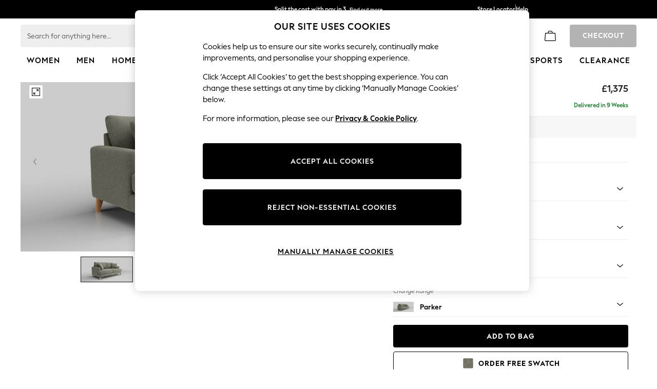

--- FILE ---
content_type: application/javascript
request_url: https://www.next.co.uk/goknmvad7bOx2MiQarlQ/5GESSpEE3Vurbr/Lh8ZKF85/LlY/vaQwmRWcB
body_size: 173487
content:
(function(){if(typeof Array.prototype.entries!=='function'){Object.defineProperty(Array.prototype,'entries',{value:function(){var index=0;const array=this;return {next:function(){if(index<array.length){return {value:[index,array[index++]],done:false};}else{return {done:true};}},[Symbol.iterator]:function(){return this;}};},writable:true,configurable:true});}}());(function(){cR();FLH();KKH();var SW,kh,GY,NJ,pg,YH,tC,gU,xA,Kb,mT,G3,lp,GS,M2,nh,pX,CD,fX,xv,BL,AQ,JX,pG,DT,DU,S8,tY,MJ,cW,tJ,FS,YX,zI,jD,F8,Jp,bh,TI,KM,gI,mG,WW,cS,YY,J1,w3,Dh,D7,rL,Q,BY,WK,FD,dz,tP,lT,tL,Fq,U2,qU,G1,bD,g0,FJ,kz,wb,rU,Sp,CG,UC,cp,qI,UA,pK,J3,B0,wS,Fg,Ct,qG,JS,pU,gg,QM,XD,hD,E7,EI,SC,nA,Vv,Xg,cX,sJ,pq,IH,NI,pS,TA,KH,R2,Xz,IL,IK,zQ,pP,ET,wI,NM,LA,AN,jU,Yp,wh,Yg,Bb,RY,DJ,PP,L2,nM,rh,IX,dT,jg,nN,VU,MC,jM,OU,jQ,Nv,XI,qb,S,fR,F0,b1,LM,tI,I1,EK,XC,ND,hv,Jq,EQ,gG,Zb,HM,ZN,RC,Nb,hP,LC,Sg,bI,fv,zJ,KI,CK,ZS,Oh,z7,f7,NK,dQ,k3,fg,G7,c8,FN,Hz,L3,vt,rS,RD,X1,NV,Q7,CM,Wg,WQ,dJ,J2,QV,VH,ZU,R8,TC,vG,gV,fM,HY,zb,KT,r7,Y7,ph,KD,DQ,LU,OW,HS,ZT,QG,Tp,ZR,cG,Sb,nq,XY,MY,GC,MV,JT,p2,p0,AH,Kq,JJ,zg,EG,db,SS,Rq,VS,Tg,WS,x2,xQ,mX,Wh,XR,jL,Yt,g7,fJ,zK,tb,Q1,kp,dP,qV,OS,YN,PX,UK,pH,TG,n3,Et,fD,MU,jp,Xt,P0,ES,Hv,Xp,NT,JL,YD,pY,UV,xP,f3,Ip,bL,mK,mv,fb,RM,KJ,dA,nQ,QK,SR,qK,OJ,qR,A2,nR,Pp,Lh,BJ,RA,th,AK,NW,np,Mv,ZW,sq,SQ,vW,cA,HI,tT,KR,c0,m8,gp,JC,wN,tp,ML,hS,O2,Vg,Dz,vh,OR,QY,t8,kK,bP,fG,K1,dp,zA,KU,GK,zP,Lt,w0,YC,rg,bK,LG,mU,rY,BU,lP,qY,rA,TN,KP,SA,cg,PD,IV,OQ,sb,wQ,nV,K3,KK,zv,fp,E2,p7,WR,Pt,XJ,mP,xV,zp,hp,RW,sQ,AL,PR,dM,T2,nJ,Oq,kS,fS,IN,vC,I3,I0,rp,lW,Uv,NU,rM,AG,zV,zt,Y8,D1,VT,U7,Fz,BQ,ZM,Q3,gh,xg,NS,nD,FT,J,B,E8,Rg,b3,cN,MR,vb,wv,WM,bC,TP,lM,zW,N3,xb,l3,zS,GM,UT,SK,E0,wP,gQ,XS,RP,v0,H2,Ag,Mq,Hp,HK,wJ,NC,FK,TW,SX,ZJ,nU,gL,IU,LX,TU,nW,pJ,D0,zC,Sh,Yb,O0,b7,xI,bU,WX,PG,Z1,v8,PH,VV,cU,xU,hg,sK,jz,dH,YS,OM,JI,CR,WJ,sv,Q8,M8,GQ,gK,Gv,B3,cM,VJ,JM,kX,dY,xX,rX,QJ,c3,sT,QW,XW,H7,ZQ,W3,Hb,WD,vI,rz,vS,d0,jJ,Dg,zq,jY,hI,VK,hK,gY,KG,Y0,t3,kW,wg,FP,FI,dI,bp,vv,bJ,rT,Th,f1,LJ,V3,DL,vJ,HX,P7,JV,rC,mA,UR,Wv,k8,xJ,KS,Wz,nS,SU,ZG,D,Dv,DH,DW,lS,g3,hJ,rH,Hq,Lp,O8,ON,Jb,UP,G8,OK,Rv,T,Z0,f2,SD,qT,hY,sG,GP,bR,bq,X3,TX,Qz,TK,PV,cP,zz,Mz,I2,rP,F1,XH,XK,tA,HQ,WN,RR,Xv,Pq,LK,Og,Kp,MH,zU,M3,N1,UJ,vP,RX,Fv,WC,IR,DI,WH,L,cJ,Jh,DG,sP,U0,dD,N2,SP,Pg,Qg,CI,mh,Wp,hR,lt,UM,NA,rQ,GI,Qh,Yh,JA,Pv,F7,DC,zH,IW,NP,gM,MQ,VP,fU,OH,AY,W2,vp,Mp,cb,E,OY,mz,LN,v7,E3,kU,hz,JW,KX,qv,zM,OA,jH,Ub,A7,tQ,r3,CS,bQ,rV,UU,l0,AV,CA,pN,hH,K8,Yq,hA,ct,r8,nv,hQ,s3,SY,NR,WY,qA,TQ,fz,bv,wX,OX,PW,j8,W1,QD,qP,gS,QH,X7,pz,hC,T7,dN,Cb,AW,Z8,Oz,T3,hT,vA,jv,dU,AR,V2,bS,OD,MT,bW,YM,YU,XX,tR,kM,wR,pI,F3,wL,Rp,GV,Up,Qp,hM,CP,xh,Sv,PS,Qb,CJ,PC,NG,OL,MK,GX,tq,pt,NH,Y3,cQ,rD,Gp,R1,WU,KV,h8,TJ,CU,LP,gJ,bM,sW,JN,vH,wY,j7,kH,Z2,RJ,OP,YQ,Rb,Ft,PY,vQ,fQ,RH,tv,kY,rb,C2,OV,JY,JP,P2,HP,LY,bT,rq,TR,lK,Op,EX,qh,w1,Iq,Yz,f8,Uh,CV,jq,lX,q0,qD,vD,qJ,Rh,PA,AJ,Nz,GH,rv,D3,Ah,GA,gP,T8,sA,M1,SV,Qq,QC,Bv,vY,m0,qp,dX,XL,Uq,L8,mp,MG,ZP,pR,mV,HW,bg,qN,YW,FV,TV,ZH,q8,rR,tV,pp,z0,UN,GD,Ab,YA,sL,cK,fA,S2,WV,JK,UH,QR,jb,W8,PQ,Wt,wK,gA,qW,BT,xD,xz,Jg,kq,W7,nK,D2,hN,Iv,LI,B1,PJ,Ig,qS,C7,s8,KY,tU,N7,Mb,GL,DN,Xh,kT,j0,PN,CY,pV,PM,wD,x0,Rz,M7,UW,AS,KQ,nH,gt,dq,YL,mg,rK,tK,lh,VI,fW,RN,n0,Wb,SJ,d8,WP,Vb,VQ,MM,xK,cV,P1,fY,GN,GT,mQ,nt,mD,wH,l2,Rt,Tv,lQ,nL,VX,SN,RI,lG,n1,sp,g1,BN,VD,l7,lV,DP,KA,V8,AC,r0,X8,Ev,c2,GU,LW,vK,pL,Fh,QU,k2,Gh,SL,mW,MP,tD,B2,pD,c1,Ob,Db,sH,cD,st,Av,x8,C8,MN,BR,T0,Pb,RL,BV,mS,BM,EA,wU,Dp,Mg,lz,vX,S0,HJ,Nq,IG,Zt,cz,EH,YJ,RU,FU,VC,RK,Sz,pv,nI,FR,Aq,lL,pb,dh,rG,gX,sU,U3,EP,rJ,VL,XT;var HN=function(){return DA.apply(this,[SX,arguments]);};var H8=function(){var bV;if(typeof q2["window"]["XMLHttpRequest"]!=='undefined'){bV=new (q2["window"]["XMLHttpRequest"])();}else if(typeof q2["window"]["XDomainRequest"]!=='undefined'){bV=new (q2["window"]["XDomainRequest"])();bV["onload"]=function(){this["readyState"]=4;if(this["onreadystatechange"] instanceof q2["Function"])this["onreadystatechange"]();};}else{bV=new (q2["window"]["ActiveXObject"])('Microsoft.XMLHTTP');}if(typeof bV["withCredentials"]!=='undefined'){bV["withCredentials"]=true;}return bV;};var U1,WG,xY,RT,Tt,QI,JD,QT,V7,Vt,lR;var Kv=function(){return Xb.apply(this,[wY,arguments]);};var vz=function(mN,bb){return mN>>bb;};var kN=function(vU){if(vU===undefined||vU==null){return 0;}var VW=vU["toLowerCase"]()["replace"](/[^a-z]+/gi,'');return VW["length"];};var kb=function(){if(q2["Date"]["now"]&&typeof q2["Date"]["now"]()==='number'){return q2["Math"]["round"](q2["Date"]["now"]()/1000);}else{return q2["Math"]["round"](+new (q2["Date"])()/1000);}};var gv=function(){sg=["\x6c\x65\x6e\x67\x74\x68","\x41\x72\x72\x61\x79","\x63\x6f\x6e\x73\x74\x72\x75\x63\x74\x6f\x72","\x6e\x75\x6d\x62\x65\x72"];};var IJ=function(){YP=["\x6c\x65\x6e\x67\x74\x68","\x41\x72\x72\x61\x79","\x63\x6f\x6e\x73\x74\x72\x75\x63\x74\x6f\x72","\x6e\x75\x6d\x62\x65\x72"];};var wp=function(){return DA.apply(this,[BT,arguments]);};var PK=function(){return DA.apply(this,[bL,arguments]);};var QQ=function vN(mb,l8){'use strict';var RQ=vN;switch(mb){case bT:{var IA=l8[V7];var LV=l8[WG];UQ.push(jN);var D8=n8(null,IA)?null:Ov(IP()[HV(CC)].call(null,jK,LS,hV,Bp),typeof q2[bN()[AA(sh)](dv,LS,sh,E)])&&IA[q2[bN()[AA(sh)](Gz,PU,sh,E)][EU(typeof mJ()[HA(tM)],QA([],[][[]]))?mJ()[HA(qC)].apply(null,[Yv,kP,Kz,rW]):mJ()[HA(CC)].apply(null,[gC,U8,RS,Zh])]]||IA[J8()[XP(rW)](dV,lb,pQ,JU)];if(Ov(null,D8)){var LQ,Mh,z8,Pz,Lb=[],xN=Np(IS),Iz=Np(rN);try{var XV=UQ.length;var tW=Np(WG);if(z8=(D8=D8.call(IA))[EU(typeof tS()[lA(GJ)],QA('',[][[]]))?tS()[lA(qC)](Ib,KW):tS()[lA(Tb)].apply(null,[Zp,nP])],hU(IS,LV)){if(EU(q2[QS()[AP(jK)].apply(null,[Eg,CI])](D8),D8)){tW=Np(Np([]));return;}xN=Np(rN);}else for(;Np(xN=(LQ=z8.call(D8))[Fb()[ZK(pC)].call(null,fV,kA,hb,MW)])&&(Lb[mJ()[HA(fV)](XA,wV,cC,Gb)](LQ[IP()[HV(I8)](lv,EV,jC,CQ)]),EU(Lb[hU(typeof mJ()[HA(YK)],QA([],[][[]]))?mJ()[HA(CC)].call(null,cv,Np(Np([])),FQ,Jz):mJ()[HA(IS)](CC,Np([]),JT,Jz)],LV));xN=Np(IS));}catch(KC){Iz=Np(IS),Mh=KC;}finally{UQ.splice(Tz(XV,rN),Infinity,jN);try{var DV=UQ.length;var GW=Np({});if(Np(xN)&&Ov(null,D8[J8()[XP(tM)].call(null,wV,Gb,sV,N8)])&&(Pz=D8[J8()[XP(tM)](rN,lN,sV,N8)](),EU(q2[QS()[AP(jK)](Eg,CI)](Pz),Pz))){GW=Np(V7);return;}}finally{UQ.splice(Tz(DV,rN),Infinity,jN);if(GW){UQ.pop();}if(Iz)throw Mh;}if(tW){UQ.pop();}}var A8;return UQ.pop(),A8=Lb,A8;}UQ.pop();}break;case PR:{UQ.push(Vz);if(Np(WA(tS()[lA(sN)].apply(null,[dS,EM]),q2[J8()[XP(fh)](nb,xS,C7,lg)]))){var pA;return UQ.pop(),pA=null,pA;}var Vh=q2[J8()[XP(fh)].apply(null,[NQ,IC,C7,lg])][EU(typeof tS()[lA(Nh)],QA([],[][[]]))?tS()[lA(sN)](dS,EM):tS()[lA(Tb)](jS,HC)];var lU=Vh[bN()[AA(qz)](Np(Np({})),Np([]),hb,BP)];var Cz=Vh[hU(typeof mJ()[HA(DS)],'undefined')?mJ()[HA(CC)].apply(null,[IM,IS,wW,Np([])]):mJ()[HA(TS)].call(null,xS,Zp,Bh,Np(IS))];var CW=Vh[bN()[AA(gN)].call(null,rW,Fp,gz,EJ)];var mM;return mM=[lU,hU(Cz,IS)?ZY[IP()[HV(BS)](I8,b8,JU,g8)]():zN(Cz,IS)?nz(rN):nz(CC),CW||bN()[AA(QN)](RV,PU,KN,I3)],UQ.pop(),mM;}break;case ZH:{UQ.push(pM);var fK=hU(typeof mJ()[HA(kQ)],QA([],[][[]]))?mJ()[HA(CC)].apply(null,[jP,dK,ZA,Np(Np([]))]):mJ()[HA(nb)].apply(null,[vM,Np(Np([])),TI,dK]);try{var Zv=UQ.length;var YV=Np({});fK=q2[hU(typeof FA()[Uz(tN)],QA([],[][[]]))?FA()[Uz(XQ)](Np({}),dV,kP,Zz,EN):FA()[Uz(Gz)](LS,NN,B8,dK,EV)][bN()[AA(rN)](BS,sz,Lz,RD)][J8()[XP(pC)](Nh,Zh,vD,dC)](tS()[lA(qz)].call(null,Zp,Lv))?J8()[XP(fV)].call(null,vV,sN,z7,hW):bN()[AA(BS)](XN,fV,Qv,t3);}catch(AM){UQ.splice(Tz(Zv,rN),Infinity,pM);fK=J8()[XP(gW)](Ep,lN,qS,PU);}var Ch;return UQ.pop(),Ch=fK,Ch;}break;case U1:{UQ.push(dW);var AU=WA(J8()[XP(kV)](Np(IS),FW,SM,Az),q2[tS()[lA(pC)](gb,ZV)])||zN(q2[hU(typeof J8()[XP(U8)],QA([],[][[]]))?J8()[XP(lv)](Np(IS),XQ,wz,jV):J8()[XP(fh)](I8,Zp,zh,lg)][J8()[XP(pW)].apply(null,[Np(Np([])),PU,BA,xM])],IQ[I8])||zN(q2[J8()[XP(fh)](TS,xS,zh,lg)][mJ()[HA(dV)](jh,Ap,VN,bz)],IS);var DK=q2[tS()[lA(pC)](gb,ZV)][hU(typeof J8()[XP(VA)],QA([],[][[]]))?J8()[XP(lv)].call(null,dv,Zh,U8,HU):J8()[XP(lJ)](rN,Np({}),EW,Ep)](QS()[AP(fP)].apply(null,[I8,MS]))[J8()[XP(Kh)](jK,lg,bA,Vp)];var Ez=q2[EU(typeof tS()[lA(pW)],QA([],[][[]]))?tS()[lA(pC)](gb,ZV):tS()[lA(Tb)].apply(null,[jA,XU])][hU(typeof J8()[XP(qM)],QA([],[][[]]))?J8()[XP(lv)](Np(Np(IS)),dV,VM,BW):J8()[XP(lJ)].apply(null,[BK,Bz,EW,Ep])](J8()[XP(XM)](bz,wM,kv,P8))[EU(typeof J8()[XP(TM)],QA([],[][[]]))?J8()[XP(Kh)].call(null,jW,TS,bA,Vp):J8()[XP(lv)](B8,kA,qQ,sM)];var Hh=q2[tS()[lA(pC)](gb,ZV)][J8()[XP(lJ)].apply(null,[P8,Gb,EW,Ep])](bN()[AA(dV)].call(null,sh,kQ,kJ,p8))[J8()[XP(Kh)](fN,hb,bA,Vp)];var FM;return FM=tS()[lA(fV)](hh,US)[bN()[AA(xS)](nb,Ib,qC,Eb)](AU?hU(typeof J8()[XP(Zp)],QA('',[][[]]))?J8()[XP(lv)].apply(null,[Np(IS),dv,wW,QP]):J8()[XP(fV)](xW,CN,DM,hW):bN()[AA(BS)](XQ,jK,Qv,MA),bN()[AA(Ap)](vV,Np(rN),jK,Jv))[EU(typeof bN()[AA(Nh)],QA('',[][[]]))?bN()[AA(xS)](EV,Np(Np(rN)),qC,Eb):bN()[AA(I8)].call(null,Eh,Zh,rN,Cv)](DK?EU(typeof J8()[XP(Zh)],QA([],[][[]]))?J8()[XP(fV)].call(null,sN,Ih,DM,hW):J8()[XP(lv)](EV,VA,hV,sS):bN()[AA(BS)](Gb,IC,Qv,MA),bN()[AA(Ap)](wV,IC,jK,Jv))[bN()[AA(xS)].apply(null,[XN,EV,qC,Eb])](Ez?J8()[XP(fV)](qC,Np(Np({})),DM,hW):bN()[AA(BS)].apply(null,[fV,JQ,Qv,MA]),hU(typeof bN()[AA(nb)],QA([],[][[]]))?bN()[AA(I8)](Np(Np([])),Cp,Ph,wA):bN()[AA(Ap)](GJ,U8,jK,Jv))[bN()[AA(xS)](Np(IS),Np({}),qC,Eb)](Hh?J8()[XP(fV)].call(null,xW,TM,DM,hW):hU(typeof bN()[AA(rW)],QA('',[][[]]))?bN()[AA(I8)].call(null,I8,hW,jw,JE):bN()[AA(BS)](xS,Np(rN),Qv,MA)),UQ.pop(),FM;}break;case Lt:{UQ.push(Xn);var Sl=mJ()[HA(nb)](vM,XQ,gU,lb);try{var rl=UQ.length;var C5=Np(WG);Sl=EU(typeof q2[IP()[HV(kA)](c6,wV,nd,AK)],IP()[HV(CC)].call(null,jK,IS,hV,OK))?hU(typeof J8()[XP(lb)],QA([],[][[]]))?J8()[XP(lv)].apply(null,[vM,c6,U9,b6]):J8()[XP(fV)](Np(Np(rN)),fh,Uh,hW):bN()[AA(BS)](U8,vV,Qv,Dz);}catch(xB){UQ.splice(Tz(rl,rN),Infinity,Xn);Sl=J8()[XP(gW)](vV,Ih,Ob,PU);}var jc;return UQ.pop(),jc=Sl,jc;}break;case wH:{var f9=l8[V7];return f9;}break;case WR:{var CB=l8[V7];UQ.push(fd);var gd;return gd=q2[QS()[AP(jK)].apply(null,[Eg,Lk])][tS()[lA(vV)].apply(null,[Om,CF])](q2[J8()[XP(fh)](sN,Np(Np(IS)),Yd,lg)][Fb()[ZK(sh)](jK,rZ,hb,Ml)],CB),UQ.pop(),gd;}break;case WY:{UQ.push(M6);throw new (q2[tS()[lA(gb)](Ap,nJ)])(EU(typeof bN()[AA(rW)],QA('',[][[]]))?bN()[AA(kP)](I8,ml,bz,JB):bN()[AA(I8)](vV,jW,Ld,rm));}break;case FR:{var nm=l8[V7];UQ.push(Cc);if(q2[mJ()[HA(sh)](hW,kP,bh,Ep)][tS()[lA(JQ)].call(null,F6,gP)](nm)){var Hm;return UQ.pop(),Hm=nm,Hm;}UQ.pop();}break;case xY:{UQ.push(mm);var UE=mJ()[HA(nb)](vM,Np(IS),RB,hb);try{var BE=UQ.length;var sE=Np(WG);UE=EU(typeof q2[tS()[lA(QN)].call(null,b8,VU)],IP()[HV(CC)].apply(null,[jK,TS,hV,Kk]))?J8()[XP(fV)].call(null,CC,Np(Np({})),BF,hW):bN()[AA(BS)].apply(null,[EV,BS,Qv,xd]);}catch(Bk){UQ.splice(Tz(BE,rN),Infinity,mm);UE=J8()[XP(gW)].call(null,Np(Np(rN)),Ih,CI,PU);}var pF;return UQ.pop(),pF=UE,pF;}break;case V3:{UQ.push(g5);var pO=bN()[AA(gb)].call(null,dS,JQ,YK,N5);var zw=Np(Np(V7));try{var Y6=UQ.length;var Jw=Np(WG);var f5=IS;try{var Z4=q2[mJ()[HA(jW)](gO,rW,ld,Np(Np({})))][bN()[AA(rN)](Np(Np(rN)),Jz,Lz,C4)][bN()[AA(IC)](jK,fd,LE,kw)];q2[hU(typeof QS()[AP(fd)],QA([],[][[]]))?QS()[AP(dS)].call(null,Tx,Sn):QS()[AP(jK)](Eg,OP)][J8()[XP(jK)].apply(null,[TS,wV,c9,QN])](Z4)[bN()[AA(IC)](Jz,Zp,LE,kw)]();}catch(Jn){UQ.splice(Tz(Y6,rN),Infinity,g5);if(Jn[bN()[AA(Fp)](sh,xM,QB,FI)]&&hU(typeof Jn[bN()[AA(Fp)](Np(rN),PU,QB,FI)],QS()[AP(sh)](Jm,PN))){Jn[bN()[AA(Fp)].call(null,Cp,dK,QB,FI)][EU(typeof QS()[AP(U8)],QA('',[][[]]))?QS()[AP(gW)].call(null,Xx,th):QS()[AP(dS)].call(null,Jr,Wl)](mJ()[HA(OE)].apply(null,[qx,Zp,R5,Yl]))[hU(typeof mJ()[HA(pC)],QA('',[][[]]))?mJ()[HA(CC)].call(null,Gr,Np({}),jx,Zh):mJ()[HA(Eh)](jW,Np(IS),ES,rN)](function(Q4){UQ.push(Ll);if(Q4[mJ()[HA(U8)].call(null,gN,ZB,NO,vM)](J8()[XP(jO)](fV,I8,MK,Qv))){zw=Np(Np(WG));}if(Q4[mJ()[HA(U8)].apply(null,[gN,fN,NO,OE])](mJ()[HA(Fp)].apply(null,[vn,xW,gc,Np(IS)]))){f5++;}UQ.pop();});}}pO=hU(f5,fV)||zw?J8()[XP(fV)].call(null,Np(Np({})),Jz,WW,hW):hU(typeof bN()[AA(jW)],QA('',[][[]]))?bN()[AA(I8)](Np(IS),Np([]),Cv,Bc):bN()[AA(BS)].call(null,lg,lg,Qv,Um);}catch(JO){UQ.splice(Tz(Y6,rN),Infinity,g5);pO=EU(typeof J8()[XP(RS)],QA([],[][[]]))?J8()[XP(gW)].apply(null,[tN,xS,fz,PU]):J8()[XP(lv)].call(null,Np(Np([])),Zp,Bp,x4);}var Sr;return UQ.pop(),Sr=pO,Sr;}break;case ZT:{var Pd={};var Qr={};UQ.push(An);try{var tw=UQ.length;var d9=Np([]);var zB=new (q2[J8()[XP(VO)](Np(IS),bz,bp,gN)])(IS,IS)[FA()[Uz(Eh)].call(null,tN,Eb,sN,pC,LS)](tS()[lA(Fp)].apply(null,[Ll,jV]));var Dl=zB[bN()[AA(vM)].call(null,Np(rN),Np(rN),EO,vk)](hU(typeof J8()[XP(QN)],QA('',[][[]]))?J8()[XP(lv)](gw,LB,h9,ZE):J8()[XP(qM)](Np(IS),Np({}),JP,qM));var Cm=zB[bN()[AA(m6)](IC,gb,Ll,JA)](Dl[mJ()[HA(TM)](XM,Np(rN),Wv,xM)]);var Rw=zB[EU(typeof bN()[AA(Ib)],'undefined')?bN()[AA(m6)].call(null,Np(Np(rN)),xW,Ll,JA):bN()[AA(I8)].apply(null,[Dn,XN,xl,Nd])](Dl[hU(typeof tS()[lA(Gb)],QA([],[][[]]))?tS()[lA(Tb)](VO,G9):tS()[lA(dV)].apply(null,[dV,IK])]);Pd=tB(T2,[mJ()[HA(qz)].apply(null,[BK,LB,xg,Np(Np(IS))]),Cm,hU(typeof mJ()[HA(sz)],'undefined')?mJ()[HA(CC)].apply(null,[Fw,Hr,VM,Np({})]):mJ()[HA(QN)](dv,bz,Sp,vV),Rw]);var mO=new (q2[J8()[XP(VO)](BK,kQ,bp,gN)])(IS,IS)[FA()[Uz(Eh)](fh,Eb,Hr,pC,LS)](J8()[XP(t5)].call(null,hW,NQ,fb,LB));var I6=mO[bN()[AA(vM)](Ib,FW,EO,vk)](J8()[XP(qM)].call(null,Dn,I8,JP,qM));var Kr=mO[EU(typeof bN()[AA(jW)],'undefined')?bN()[AA(m6)](rW,JQ,Ll,JA):bN()[AA(I8)](lg,vw,Qk,Xc)](I6[mJ()[HA(TM)].apply(null,[XM,Jz,Wv,Fp])]);var Qc=mO[bN()[AA(m6)](xW,TM,Ll,JA)](I6[hU(typeof tS()[lA(kJ)],QA('',[][[]]))?tS()[lA(Tb)](Vd,Q6):tS()[lA(dV)].apply(null,[dV,IK])]);Qr=tB(T2,[EU(typeof tS()[lA(PU)],QA('',[][[]]))?tS()[lA(Jk)](jF,gU):tS()[lA(Tb)].apply(null,[pW,ql]),Kr,FA()[Uz(tM)](vV,Xm,VA,jK,Wc),Qc]);}finally{UQ.splice(Tz(tw,rN),Infinity,An);var fr;return fr=tB(T2,[J8()[XP(kE)].call(null,Np(IS),c6,v8,jK),Pd[EU(typeof mJ()[HA(Hr)],'undefined')?mJ()[HA(qz)].call(null,BK,Gz,xg,lN):mJ()[HA(CC)](EF,Np(rN),z5,Ap)]||null,QS()[AP(GJ)].apply(null,[gn,CV]),Pd[EU(typeof mJ()[HA(vV)],QA([],[][[]]))?mJ()[HA(QN)].apply(null,[dv,EV,Sp,Np(IS)]):mJ()[HA(CC)].call(null,Cw,OE,VB,dV)]||null,EU(typeof Fb()[ZK(dK)],'undefined')?Fb()[ZK(Gz)](pC,R9,lv,Eb):Fb()[ZK(lb)](sz,kO,JU,kB),Qr[tS()[lA(Jk)](jF,gU)]||null,QS()[AP(JQ)](BK,Xz),Qr[FA()[Uz(tM)](Nh,Xm,FF,jK,Wc)]||null]),UQ.pop(),fr;}UQ.pop();}break;case SX:{UQ.push(CF);if(Np(q2[tS()[lA(pC)](gb,CI)][mJ()[HA(LF)](wM,kQ,GQ,FW)])){var Ww=hU(typeof q2[tS()[lA(pC)](gb,CI)][QS()[AP(DS)](b8,Wm)],EU(typeof IP()[HV(I8)],'undefined')?IP()[HV(CC)](jK,hb,hV,GO):IP()[HV(fV)].call(null,MS,lg,wZ,Al))?J8()[XP(fV)].apply(null,[Np(IS),Np({}),Uk,hW]):hU(typeof mJ()[HA(B8)],'undefined')?mJ()[HA(CC)](Lx,ZB,Yk,Yl):mJ()[HA(Jz)].call(null,Ur,Cp,N6,fP);var J5;return UQ.pop(),J5=Ww,J5;}var E9;return E9=mJ()[HA(nb)](vM,Np(Np(rN)),RD,fV),UQ.pop(),E9;}break;case lR:{var DF=l8[V7];var IB=l8[WG];UQ.push(Am);if(n8(IB,null)||zN(IB,DF[mJ()[HA(IS)].call(null,CC,RV,cS,Yl)]))IB=DF[mJ()[HA(IS)](CC,fN,cS,BS)];for(var Gk=IS,nZ=new (q2[mJ()[HA(sh)].call(null,hW,Np(Np([])),SC,dv)])(IB);Sk(Gk,IB);Gk++)nZ[Gk]=DF[Gk];var xE;return UQ.pop(),xE=nZ,xE;}break;case U7:{UQ.push(PZ);throw new (q2[tS()[lA(gb)](Ap,Fz)])(bN()[AA(kP)].call(null,lv,fP,bz,rV));}break;case Mg:{var dO=l8[V7];UQ.push(IC);if(hU([hU(typeof tS()[lA(jW)],'undefined')?tS()[lA(Tb)].apply(null,[wO,bl]):tS()[lA(m6)].call(null,Sx,MW),tS()[lA(kE)](Gz,zF),J8()[XP(xF)](NQ,lv,jx,XM)][QS()[AP(xk)].apply(null,[nb,RC])](dO[QS()[AP(PU)](kP,Zz)][IP()[HV(fN)](BS,qM,EC,jh)]),nz(IQ[rN]))){UQ.pop();return;}q2[bN()[AA(sN)](Np(rN),gb,RS,BO)](function(){UQ.push(lv);var jB=Np(WG);try{var sO=UQ.length;var k5=Np(WG);if(Np(jB)&&dO[QS()[AP(PU)](kP,zn)]&&(dO[QS()[AP(PU)](kP,zn)][J8()[XP(Kh)].call(null,wV,VA,Vz,Vp)](IP()[HV(FF)](dv,ml,sd,kQ))||dO[QS()[AP(PU)](kP,zn)][J8()[XP(Kh)](Jz,Np({}),Vz,Vp)](bN()[AA(lJ)](kP,Ap,Jk,c9)))){jB=Np(Np([]));}}catch(G6){UQ.splice(Tz(sO,rN),Infinity,lv);dO[QS()[AP(PU)](kP,zn)][bN()[AA(Kh)].apply(null,[Np(Np(rN)),NQ,qr,MS])](new (q2[J8()[XP(hx)](LB,RV,T9,m6)])(bN()[AA(XM)].call(null,fV,Tb,Z5,FO),tB(T2,[J8()[XP(Yv)].call(null,VA,gW,YE,gn),Np(V7),QS()[AP(qz)].call(null,XQ,V9),Np(WG),hU(typeof QS()[AP(bz)],'undefined')?QS()[AP(dS)](Nc,EN):QS()[AP(QN)].apply(null,[t5,IC]),Np(Np(WG))])));}if(Np(jB)&&hU(dO[mJ()[HA(pW)].apply(null,[gW,b8,LS,Np(rN)])],EU(typeof bN()[AA(fd)],'undefined')?bN()[AA(vn)](xk,qM,WB,J9):bN()[AA(I8)].call(null,lg,gN,Nm,qE))){jB=Np(V7);}if(jB){dO[QS()[AP(PU)](kP,zn)][bN()[AA(Kh)].call(null,wM,fh,qr,MS)](new (q2[J8()[XP(hx)](Np({}),Np(IS),T9,m6)])(QS()[AP(Jm)].apply(null,[Tb,US]),tB(T2,[hU(typeof J8()[XP(JU)],QA('',[][[]]))?J8()[XP(lv)].call(null,vM,IS,qr,BO):J8()[XP(Yv)](nb,CN,YE,gn),Np(Np({})),QS()[AP(qz)](XQ,V9),Np({}),QS()[AP(QN)].apply(null,[t5,IC]),Np(V7)])));}UQ.pop();},IS);UQ.pop();}break;case l3:{UQ.push(KE);var C6=function(CB){return vN.apply(this,[WR,arguments]);};var c5=[EU(typeof Fb()[ZK(I8)],QA([],[][[]]))?Fb()[ZK(Yl)](BS,fO,GJ,xO):Fb()[ZK(lb)](R4,kw,lb,wZ),tS()[lA(Jm)](Tb,b9)];var Gd=c5[J8()[XP(QE)](xS,GJ,CK,ql)](function(Ok){var Ek=C6(Ok);UQ.push(PB);if(Np(Np(Ek))&&Np(Np(Ek[mJ()[HA(XQ)].apply(null,[c6,Bz,OV,lb])]))&&Np(Np(Ek[mJ()[HA(XQ)](c6,kA,OV,sz)][EU(typeof bN()[AA(TM)],QA('',[][[]]))?bN()[AA(IC)](Np([]),Np(Np([])),LE,CM):bN()[AA(I8)](rW,Ep,DB,HB)]))){Ek=Ek[mJ()[HA(XQ)].apply(null,[c6,Np(Np([])),OV,Np({})])][bN()[AA(IC)](Np(Np(IS)),Np(Np(IS)),LE,CM)]();var F9=QA(hU(Ek[QS()[AP(xk)](nb,Th)](J8()[XP(Jk)].call(null,tN,fh,GN,pC)),nz(rN)),Km(q2[tS()[lA(RS)](lC,l0)](zN(Ek[QS()[AP(xk)](nb,Th)](J8()[XP(tM)](vM,RS,c9,N8)),nz(rN))),ZY[mJ()[HA(kA)](NQ,NQ,xP,BK)]()));var fF;return UQ.pop(),fF=F9,fF;}else{var wC;return wC=mJ()[HA(nb)](vM,Tb,zz,Np(Np([]))),UQ.pop(),wC;}UQ.pop();});var Q5;return Q5=Gd[tS()[lA(sz)].call(null,CC,C8)](tS()[lA(fV)].apply(null,[hh,tK])),UQ.pop(),Q5;}break;case kT:{UQ.push(GZ);try{var lO=UQ.length;var hZ=Np({});var q6=IS;var w9=q2[QS()[AP(jK)].apply(null,[Eg,NC])][tS()[lA(vV)].call(null,Om,BN)](q2[tS()[lA(jK)].apply(null,[fh,XS])],mJ()[HA(vw)](rN,gb,nc,I8));if(w9){q6++;if(w9[IP()[HV(I8)](lv,qM,jC,p6)]){w9=w9[IP()[HV(I8)](lv,wM,jC,p6)];q6+=QA(Km(w9[mJ()[HA(IS)](CC,OE,xz,EV)]&&hU(w9[mJ()[HA(IS)](CC,dV,xz,JU)],rN),rN),Km(w9[tS()[lA(dv)](BK,VJ)]&&hU(w9[tS()[lA(dv)].call(null,BK,VJ)],mJ()[HA(vw)](rN,XQ,nc,dV)),IQ[XQ]));}}var UO;return UO=q6[bN()[AA(IC)].apply(null,[Zp,CN,LE,Am])](),UQ.pop(),UO;}catch(UZ){UQ.splice(Tz(lO,rN),Infinity,GZ);var QF;return QF=mJ()[HA(nb)](vM,hb,zW,JU),UQ.pop(),QF;}UQ.pop();}break;}};var Hk=function(){return DA.apply(this,[XX,arguments]);};var Np=function(Vl){return !Vl;};var Dw=function I9(YO,T5){'use strict';var rd=I9;switch(YO){case hg:{var LZ=T5[V7];var rr;UQ.push(VM);return rr=LZ&&n8(J8()[XP(c6)](dV,kP,vr,Sx),typeof q2[bN()[AA(sh)](Np(Np({})),XN,sh,HP)])&&hU(LZ[tS()[lA(rN)](vM,VU)],q2[bN()[AA(sh)](LS,IS,sh,HP)])&&EU(LZ,q2[bN()[AA(sh)].call(null,hW,CN,sh,HP)][bN()[AA(rN)](TS,DS,Lz,PO)])?QS()[AP(qC)].apply(null,[Gb,HP]):typeof LZ,UQ.pop(),rr;}break;case QT:{var Ud=T5[V7];return typeof Ud;}break;case lR:{var br=T5[V7];var tr=T5[WG];var nO=T5[lR];UQ.push(Kk);br[tr]=nO[IP()[HV(I8)].apply(null,[lv,xk,jC,HE])];UQ.pop();}break;case E0:{var JF=T5[V7];var Pn=T5[WG];var Z9=T5[lR];return JF[Pn]=Z9;}break;case k3:{var bn=T5[V7];var Sm=T5[WG];var On=T5[lR];UQ.push(Br);try{var BB=UQ.length;var xZ=Np(Np(V7));var qk;return qk=tB(T2,[bN()[AA(gN)](xk,xW,gz,Rk),J8()[XP(JU)](nb,m6,qh,xC),bN()[AA(Eh)](nb,Np(Np(rN)),Ur,L6),bn.call(Sm,On)]),UQ.pop(),qk;}catch(OF){UQ.splice(Tz(BB,rN),Infinity,Br);var hd;return hd=tB(T2,[bN()[AA(gN)].call(null,Np(Np([])),Np({}),gz,Rk),Fb()[ZK(jK)](lv,nF,jK,bK),EU(typeof bN()[AA(fN)],QA([],[][[]]))?bN()[AA(Eh)].apply(null,[BK,Np(Np(rN)),Ur,L6]):bN()[AA(I8)](JQ,sh,Kx,E5),OF]),UQ.pop(),hd;}UQ.pop();}break;case RX:{return this;}break;case V3:{var dZ=T5[V7];var hE;UQ.push(gm);return hE=tB(T2,[EU(typeof J8()[XP(Ih)],'undefined')?J8()[XP(FF)](kP,kA,Ln,pW):J8()[XP(lv)](jK,IS,S6,tl),dZ]),UQ.pop(),hE;}break;case wY:{return this;}break;case S:{return this;}break;case l3:{var OO;UQ.push(S4);return OO=mJ()[HA(IC)].call(null,U8,sN,qc,ZB),UQ.pop(),OO;}break;case KX:{var A9=T5[V7];UQ.push(tx);var cF=q2[EU(typeof QS()[AP(LS)],QA('',[][[]]))?QS()[AP(jK)].apply(null,[Eg,qA]):QS()[AP(dS)].call(null,tk,Xx)](A9);var rw=[];for(var TB in cF)rw[mJ()[HA(fV)](XA,XA,MF,wM)](TB);rw[tS()[lA(JU)](qz,xw)]();var Xl;return Xl=function VZ(){UQ.push(GZ);for(;rw[mJ()[HA(IS)](CC,dv,xz,P8)];){var bd=rw[EU(typeof QS()[AP(IS)],QA([],[][[]]))?QS()[AP(IC)](dS,zz):QS()[AP(dS)](gb,KF)]();if(WA(bd,cF)){var VF;return VZ[IP()[HV(I8)](lv,sh,jC,p6)]=bd,VZ[Fb()[ZK(pC)](fV,kA,Jz,hn)]=Np(IQ[rN]),UQ.pop(),VF=VZ,VF;}}VZ[Fb()[ZK(pC)].call(null,fV,kA,Hr,hn)]=Np(IS);var OZ;return UQ.pop(),OZ=VZ,OZ;},UQ.pop(),Xl;}break;case J3:{UQ.push(Rl);this[Fb()[ZK(pC)](fV,kA,hb,m4)]=Np(IS);var Fm=this[J8()[XP(Hr)].call(null,LS,VA,NE,Zp)][IS][bN()[AA(B8)].call(null,dK,lb,Bz,I0)];if(hU(Fb()[ZK(jK)].apply(null,[lv,nF,OE,bA]),Fm[hU(typeof bN()[AA(fV)],'undefined')?bN()[AA(I8)](tN,Eh,g6,Dm):bN()[AA(gN)].call(null,vV,pC,gz,tx)]))throw Fm[bN()[AA(Eh)].apply(null,[wM,Np(IS),Ur,In])];var IZ;return IZ=this[J8()[XP(Zp)](fN,sh,sF,Tb)],UQ.pop(),IZ;}break;case rY:{var qF=T5[V7];var wl;UQ.push(wV);return wl=qF&&n8(J8()[XP(c6)](fV,fd,xc,Sx),typeof q2[bN()[AA(sh)](BS,XQ,sh,YZ)])&&hU(qF[tS()[lA(rN)].call(null,vM,Cn)],q2[hU(typeof bN()[AA(Ap)],QA([],[][[]]))?bN()[AA(I8)](Np(Np({})),U8,L9,h9):bN()[AA(sh)].call(null,vw,lg,sh,YZ)])&&EU(qF,q2[bN()[AA(sh)](xk,DS,sh,YZ)][hU(typeof bN()[AA(jO)],'undefined')?bN()[AA(I8)].apply(null,[nb,XQ,lE,Ul]):bN()[AA(rN)](B8,lg,Lz,cZ)])?EU(typeof QS()[AP(kQ)],QA('',[][[]]))?QS()[AP(qC)](Gb,YZ):QS()[AP(dS)](gB,Rd):typeof qF,UQ.pop(),wl;}break;case Lt:{var V4=T5[V7];return typeof V4;}break;case U1:{var X5=T5[V7];var w6=T5[WG];var tE=T5[lR];UQ.push(xr);X5[w6]=tE[IP()[HV(I8)](lv,bz,jC,m9)];UQ.pop();}break;case tR:{var dE=T5[V7];var w4=T5[WG];var Tm=T5[lR];return dE[w4]=Tm;}break;case zt:{var Fr=T5[V7];var z6=T5[WG];var mn=T5[lR];UQ.push(Dd);try{var Vr=UQ.length;var jk=Np(WG);var cm;return cm=tB(T2,[bN()[AA(gN)](IC,Np(Np([])),gz,j4),J8()[XP(JU)](XN,lN,PB,xC),bN()[AA(Eh)](FF,XN,Ur,Wd),Fr.call(z6,mn)]),UQ.pop(),cm;}catch(Sw){UQ.splice(Tz(Vr,rN),Infinity,Dd);var Nl;return Nl=tB(T2,[bN()[AA(gN)](Np(rN),c6,gz,j4),Fb()[ZK(jK)](lv,nF,sz,QZ),bN()[AA(Eh)](BK,FF,Ur,Wd),Sw]),UQ.pop(),Nl;}UQ.pop();}break;case KG:{return this;}break;}};var Ov=function(G4,XE){return G4!=XE;};var Km=function(kr,gE){return kr<<gE;};var hO=function(Ew){try{if(Ew!=null&&!q2["isNaN"](Ew)){var tm=q2["parseFloat"](Ew);if(!q2["isNaN"](tm)){return tm["toFixed"](2);}}}catch(Tr){}return -1;};var Kn=function(){return DA.apply(this,[QT,arguments]);};var tB=function rO(qn,G5){var OC=rO;for(qn;qn!=hT;qn){switch(qn){case VD:{DA(SX,[LO()]);Xb(rD,[]);Hn=Xb(KX,[]);Xb(MR,[LO()]);qn+=I2;ZF=Xb(sH,[]);}break;case m0:{k9();Xb.call(this,wY,[Kc()]);Rn=zc();DA.call(this,V7,[Kc()]);FE=Zw();qn=F7;}break;case nL:{bX=function tNPsKgNxNE(){VO();PE();dD();function Gp(){return dO.apply(this,[fE,arguments]);}function Xc(){return ["t9G/]M","RKD],\x40Y1T","s\fE\x00D1Hi","bVIP9NWAYEW2LNVKJNS9NZVTIR~","\x07","\x00","&r+\x40&Ei\x3f/([G!jxD4/7 PdW{P{"];}function hH(gw,Rp){var SP=hH;switch(gw){case A1:{var zL={'\x34':E4()[KU(fK)](dK,dU,R4,X),'\x41':F4()[XH(fK)].apply(null,[tT(NU),GE,B(cE),fp]),'\x47':nw()[QH(fK)](wE,pH,ZL,fK),'\x48':nw()[QH(NU)](Ww,Mp,p,NU),'\x4e':zc()[ZZ(fK)].apply(null,[GE,L6,EE]),'\x64':E4()[KU(NU)].apply(null,[DO,tT(fK),GT,mH]),'\x6d':nw()[QH(NP)](cK,OZ,rD,NP)};return function(zH){return hH(q,[zH,zL]);};}break;case q:{var MH=Rp[vX];var mE=Rp[CH];var qP=h1()[X6(fK)].call(null,nT,rD,NP);for(var nH=fK;Ip(nH,MH[F4()[XH(NU)](tT(NU),GT,SK,zp)]);nH=TL(nH,NU)){var pT=MH[F4()[XH(NP)](rX,fK,QL,jw)](nH);var JH=mE[pT];qP+=JH;}return qP;}break;case mP:{var Ew=Rp[vX];var UP=Rp[CH];var ME=Rp[Lp];var tK=WK[R4];var Lc=TL([],[]);var dX=WK[ME];var nZ=JD(dX.length,NU);if(wL(nZ,fK)){do{var gZ=vL(TL(TL(nZ,Ew),LU()),tK.length);var JU=Mc(dX,nZ);var GH=Mc(tK,gZ);Lc+=dO(SX,[rT(Q4(JK(JU),GH),Q4(JK(GH),JU))]);nZ--;}while(wL(nZ,fK));}return dO(A1,[Lc]);}break;case cX:{var Ep=Rp[vX];var CK=Rp[CH];var hD=Rp[Lp];var L=Rp[cX];var CP=TU[NU];var AZ=TL([],[]);var hP=TU[CK];var hT=JD(hP.length,NU);if(wL(hT,fK)){do{var TH=vL(TL(TL(hT,hD),LU()),CP.length);var l1=Mc(hP,hT);var D6=Mc(CP,TH);AZ+=dO(SX,[Q4(rT(JK(l1),JK(D6)),rT(l1,D6))]);hT--;}while(wL(hT,fK));}return dO(OP,[AZ]);}break;case JT:{var B4=Rp[vX];var tX=Rp[CH];var HL=Rp[Lp];var EU=Rp[cX];var WH=TL([],[]);var w4=vL(TL(B4,LU()),dU);var kp=AK[EU];var h4=fK;while(Ip(h4,kp.length)){var vZ=Mc(kp,h4);var hw=Mc(Sc.mc,w4++);WH+=dO(SX,[Q4(rT(JK(vZ),JK(hw)),rT(vZ,hw))]);h4++;}return WH;}break;case PP:{var FE=Rp[vX];var EL=Rp[CH];var O=[];var Cw=hH(A1,[]);var Y1=EL?IO[E4()[KU(GE)](KL,Pw,fK,Ap)]:IO[E4()[KU(NP)](ZU,tT([]),NU,ZL)];for(var N1=fK;Ip(N1,FE[F4()[XH(NU)](p,GT,SK,Dp)]);N1=TL(N1,NU)){O[h1()[X6(NU)](GU,pH,NU)](Y1(Cw(FE[N1])));}return O;}break;case Lp:{var I=Rp[vX];var gE=Rp[CH];var kX=Rp[Lp];var Q1=Rp[cX];var RL=J1[BH];var gp=TL([],[]);var qw=J1[kX];var Ow=JD(qw.length,NU);while(wL(Ow,fK)){var w6=vL(TL(TL(Ow,I),LU()),RL.length);var pX=Mc(qw,Ow);var EH=Mc(RL,w6);gp+=dO(SX,[rT(Q4(JK(pX),EH),Q4(JK(EH),pX))]);Ow--;}return YL(xO,[gp]);}break;case tH:{var M=Rp[vX];Sc=function(Z1,WU,n6,bH){return hH.apply(this,[JT,arguments]);};return xP(M);}break;case LD:{var PK=Rp[vX];var sE=Rp[CH];var I6=Rp[Lp];var bP=TL([],[]);var FK=vL(TL(I6,LU()),TE);var VX=GD[PK];var YK=fK;while(Ip(YK,VX.length)){var ZP=Mc(VX,YK);var JP=Mc(DD.DL,FK++);bP+=dO(SX,[Q4(rT(JK(ZP),JK(JP)),rT(ZP,JP))]);YK++;}return bP;}break;case UX:{var HX=Rp[vX];DD=function(HD,KH,EK){return hH.apply(this,[LD,arguments]);};return LO(HX);}break;}}function KP(OU,J){var UD=KP;switch(OU){case RH:{var WL=J[vX];WL[WL[q6](W)]=function(){var AU=this[VZ]();var c4=this[sc].pop();var cL=this[sc].pop();var DT=this[sc].pop();var tD=this[mK][r.F];this[bT](r.F,c4);try{this[sw]();}catch(VK){this[sc].push(this[NU](VK));this[bT](r.F,cL);this[sw]();}finally{this[bT](r.F,DT);this[sw]();this[bT](r.F,tD);}};Wp(s6,[WL]);}break;case rp:{var wH=J[vX];wH[wH[q6](J6)]=function(){this[sc].push(Ip(this[TK](),this[TK]()));};KP(RH,[wH]);}break;case n:{var F1=J[vX];F1[F1[q6](zE)]=function(){this[sc].push(this[UE]());};KP(rp,[F1]);}break;case FD:{var VP=J[vX];VP[VP[q6](JO)]=function(){this[sc].push(kT(B(NU),this[TK]()));};KP(n,[VP]);}break;case Nc:{var nc=J[vX];nc[nc[q6](zZ)]=function(){this[sc]=[];lp.call(this[R4]);this[bT](r.F,this[kH].length);};KP(FD,[nc]);}break;case z6:{var lX=J[vX];lX[lX[q6](rK)]=function(){var xL=this[VZ]();var hp=lX[YD]();if(this[TK](xL)){this[bT](r.F,hp);}};KP(Nc,[lX]);}break;case QT:{var zK=J[vX];zK[zK[q6](V1)]=function(){dP.call(this[R4]);};KP(z6,[zK]);}break;case jp:{var R1=J[vX];R1[R1[q6](Lw)]=function(){this[bT](r.F,this[YD]());};KP(QT,[R1]);}break;case PP:{var hZ=J[vX];hZ[hZ[q6](CO)]=function(){this[sc].push(this[tp](this[gT]()));};KP(jp,[hZ]);}break;case xX:{var g6=J[vX];g6[g6[q6](b)]=function(){this[sc].push(rT(this[TK](),this[TK]()));};KP(PP,[g6]);}break;}}function Vp(){return KZ.apply(this,[tH,arguments]);}function qO(){return A6.apply(this,[fE,arguments]);}var WE;function rP(){return KZ.apply(this,[xO,arguments]);}function bO(){return KP.apply(this,[rp,arguments]);}var DD;function Rw(){return Wp.apply(this,[HE,arguments]);}function fI(){this["vn"]^=this["vn"]>>>16;this.Qc=Fs;}function v1(C0,w8){var x6={C0:C0,vn:w8,WS:0,D0:0,Qc:BT};while(!x6.Qc());return x6["vn"]>>>0;}var Q6;function NT(){return KP.apply(this,[FD,arguments]);}var LP;function YL(kL,UU){var k1=YL;switch(kL){case fU:{var ZD=UU[vX];var pL=TL([],[]);for(var xK=JD(ZD.length,NU);wL(xK,fK);xK--){pL+=ZD[xK];}return pL;}break;case OP:{var f4=UU[vX];Sc.mc=YL(fU,[f4]);while(Ip(Sc.mc.length,f))Sc.mc+=Sc.mc;}break;case JT:{xP=function(k){return YL.apply(this,[OP,arguments]);};Sc.call(null,B(gc),tT([]),CL,GT);}break;case KX:{var SO=UU[vX];var jL=TL([],[]);var Kw=JD(SO.length,NU);while(wL(Kw,fK)){jL+=SO[Kw];Kw--;}return jL;}break;case YZ:{var X1=UU[vX];n4.DP=YL(KX,[X1]);while(Ip(n4.DP.length,SH))n4.DP+=n4.DP;}break;case BZ:{LP=function(ET){return YL.apply(this,[YZ,arguments]);};hH.apply(null,[Lp,[B(OX),OT,NP,Yw]]);}break;case YO:{var MO=UU[vX];var lc=UU[CH];var IK=UU[Lp];var Y4=GD[NP];var OD=TL([],[]);var nX=GD[MO];for(var jT=JD(nX.length,NU);wL(jT,fK);jT--){var vc=vL(TL(TL(jT,IK),LU()),Y4.length);var PT=Mc(nX,jT);var xU=Mc(Y4,vc);OD+=dO(SX,[Q4(rT(JK(PT),JK(xU)),rT(PT,xU))]);}return hH(UX,[OD]);}break;case Mw:{var YX=UU[vX];var Xw=UU[CH];var qX=UU[Lp];var ZK=UU[cX];var OL=TL([],[]);var Ac=vL(TL(YX,LU()),mK);var lL=J1[qX];var FH=fK;if(Ip(FH,lL.length)){do{var x1=Mc(lL,FH);var pU=Mc(n4.DP,Ac++);OL+=dO(SX,[rT(Q4(JK(x1),pU),Q4(JK(pU),x1))]);FH++;}while(Ip(FH,lL.length));}return OL;}break;case xO:{var Sp=UU[vX];n4=function(cc,TD,IH,VH){return YL.apply(this,[Mw,arguments]);};return LP(Sp);}break;case PP:{var WO=UU[vX];OH(WO[fK]);var v=fK;if(Ip(v,WO.length)){do{F4()[WO[v]]=function(){var cw=WO[v];return function(HP,tP,EO,bK){var LH=V4.call(null,tw,tP,EO,jw);F4()[cw]=function(){return LH;};return LH;};}();++v;}while(Ip(v,WO.length));}}break;}}var GP;function lZ(qU,l){return qU<<l;}function Cc(){return rQ(nw()[QH(fK)]+'',xw()+1);}function J4(){return WP.apply(this,[Hw,arguments]);}var WK;function HH(b4,WT){return b4/WT;}function XU(){return WP.apply(this,[UX,arguments]);}function kK(hO,GK){var d4=kK;switch(hO){case CX:{var IE=GK[vX];var gK=TL([],[]);var xp=JD(IE.length,NU);if(wL(xp,fK)){do{gK+=IE[xp];xp--;}while(wL(xp,fK));}return gK;}break;case cU:{var sL=GK[vX];V4.Z=kK(CX,[sL]);while(Ip(V4.Z.length,pO))V4.Z+=V4.Z;}break;case SX:{OH=function(OO){return kK.apply(this,[cU,arguments]);};hH.apply(null,[cX,[tT([]),BH,B(ww),rD]]);}break;case z6:{var bc=GK[vX];var k6=TL([],[]);var wK=JD(bc.length,NU);while(wL(wK,fK)){k6+=bc[wK];wK--;}return k6;}break;case t4:{var kD=GK[vX];CU.ZT=kK(z6,[kD]);while(Ip(CU.ZT.length,XK))CU.ZT+=CU.ZT;}break;case pP:{VT=function(MK){return kK.apply(this,[t4,arguments]);};hH(mP,[B(MU),BH,fK]);}break;case BZ:{var mO=GK[vX];var np=GK[CH];var cp=GK[Lp];var Tw=GK[cX];var T4=AK[GE];var s1=TL([],[]);var PL=AK[Tw];var rZ=JD(PL.length,NU);if(wL(rZ,fK)){do{var nO=vL(TL(TL(rZ,mO),LU()),T4.length);var r1=Mc(PL,rZ);var rH=Mc(T4,nO);s1+=dO(SX,[Q4(rT(JK(r1),JK(rH)),rT(r1,rH))]);rZ--;}while(wL(rZ,fK));}return hH(tH,[s1]);}break;case Hw:{var XT=GK[vX];var U1=TL([],[]);var sT=JD(XT.length,NU);if(wL(sT,fK)){do{U1+=XT[sT];sT--;}while(wL(sT,fK));}return U1;}break;case fw:{var Np=GK[vX];DD.DL=kK(Hw,[Np]);while(Ip(DD.DL.length,Jw))DD.DL+=DD.DL;}break;case jP:{LO=function(zX){return kK.apply(this,[fw,arguments]);};DD(fK,cO,B(EZ));}break;}}function Op(){return WP.apply(this,[H4,arguments]);}function mw(){return KZ.apply(this,[Zc,arguments]);}function PU(){return A6.apply(this,[A1,arguments]);}function gX(t1,BP){return t1==BP;}function RK(HZ,B1){return HZ^B1;}function Mc(sZ,wZ){return sZ[gH[GE]](wZ);}function wp(){return KP.apply(this,[z6,arguments]);}function F4(){var bU=Object['\x63\x72\x65\x61\x74\x65']({});F4=function(){return bU;};return bU;}function Q4(AL,Aw){return AL&Aw;}function IN(){if(this["D0"]<pl(this["C0"]))this.Qc=BT;else this.Qc=Us;}function v6(bp,YP){return bp!==YP;}function JK(FL){return ~FL;}function P6(){return Wp.apply(this,[KX,arguments]);}function kc(){var UL=['U4','pE','RT','dL','WZ'];kc=function(){return UL;};return UL;}function n4(){return hH.apply(this,[Lp,arguments]);}function QE(){return Pp.apply(this,[tH,arguments]);}function zc(){var XP=[]['\x65\x6e\x74\x72\x69\x65\x73']();zc=function(){return XP;};return XP;}function m4(){this["b7"]=(this["b7"]&0xffff)*0xcc9e2d51+(((this["b7"]>>>16)*0xcc9e2d51&0xffff)<<16)&0xffffffff;this.Qc=AT;}function HU(){return ["$\x3fL3R","rA)VY^5F\\|6:{$`)Vtz","P-^\'","","U=6#4EV+;Y_\x00A&\rCmKP\f","\nY*Z","eH(l]\'~/J\bTI0/ix.n\\_\b<"];}function nw(){var K=[];nw=function(){return K;};return K;}function bL(){return WP.apply(this,[Pc,arguments]);}function bZ(){return Wp.apply(this,[dp,arguments]);}function TL(ZH,IZ){return ZH+IZ;}function KE(){return WP.apply(this,[jP,arguments]);}function dO(Up,E6){var S6=dO;switch(Up){case N:{var NO=E6[vX];LO(NO[fK]);var JX=fK;while(Ip(JX,NO.length)){zc()[NO[JX]]=function(){var VE=NO[JX];return function(YU,hc,zT){var KO=DD.call(null,YU,mT,zT);zc()[VE]=function(){return KO;};return KO;};}();++JX;}}break;case IP:{var sP=E6[vX];var jE=E6[CH];var g=E6[Lp];var C4=TL([],[]);var mp=vL(TL(sP,LU()),j6);var FP=WK[g];for(var BO=fK;Ip(BO,FP.length);BO++){var PH=Mc(FP,BO);var QD=Mc(CU.ZT,mp++);C4+=dO(SX,[rT(Q4(JK(PH),QD),Q4(JK(QD),PH))]);}return C4;}break;case A1:{var CT=E6[vX];CU=function(cH,Xp,MX){return dO.apply(this,[IP,arguments]);};return VT(CT);}break;case s6:{NU=+ ! ![];NP=NU+NU;GE=NU+NP;R4=NU+GE;GT=NP*R4*NU-GE;BH=GT-GE+R4;rX=BH-GT+GE+R4-NU;H1=rX-BH+GE+GT-NU;xc=rX+NP;mK=H1+xc-GT-BH+R4;fK=+[];B6=H1+GE*mK-GT;tw=xc*GE*NU+B6*NP;jw=BH+mK*rX+GE;mT=GE*B6-xc+R4;pO=xc+GT*NU+R4*mK;ww=R4-B6+rX*NP*mK;rD=R4*GE*H1;XK=xc-NU+NP*B6+GE;N4=GT+BH+mK*xc-NU;MU=GT+N4+NU+xc;j6=rX+xc+BH-GE+R4;dw=mK*GT+NP*H1;Dp=BH*rX*NU-H1;L1=xc+H1+BH-GE+rX;Jw=mK+NP+GE*rX-xc;cO=NU*H1+GT*mK+B6;EZ=N4*NU+rX+R4-GE;f=NP+xc+R4*rX-GE;gc=B6+N4+mK-H1-NU;CL=H1+NP*B6;SH=B6-NP+rX*GE-BH;OX=B6*R4+NU-H1-GT;OT=mK*NU-GT+H1*NP;Yw=GE*R4-NP+NU;xH=mK+R4+rX-NP+GE;tp=B6+NU-xc+H1*NP;dU=NU+R4+NP+GT+BH;TE=R4-H1+GT+NP+xc;dK=N4*R4+H1+rX;X=GE+GT*H1+xc+B6;cE=mK*R4*NP-GE*H1;fp=R4*BH+rX*GT+NP;wE=xc*BH*mK+H1-NU;pH=rX+BH*H1+GE*xc;ZL=BH+GE*H1*R4-rX;Ww=H1+BH+mK*xc*GE;Mp=GT+rX*NU*BH-NP;p=xc+GE+mK-NU-rX;L6=mK+rX*R4+xc*BH;EE=BH+GE*mK*xc*NP;DO=R4+B6*GE+H1*xc;mH=B6+xc+R4-GT+BH;cK=BH*N4-xc-mK-rX;OZ=NP-BH+xc*H1;nT=N4*BH*NU+xc+B6;SK=GT*N4-rX-xc-H1;zp=NP*H1+xc+GT*GE;QL=mK+GT*B6+R4-H1;ZU=N4-NP*mK+B6*R4;KL=GT+B6+N4+rX*GE;Pw=R4-xc-GT+mK*H1;Ap=R4+xc+H1+mK+B6;GU=B6*rX+NU-H1+mK;KT=NP+BH*NU*xc+rX;sc=R4*mK+B6+xc*H1;Fc=GT+H1*N4-rX*mK;jH=xc*BH+NU+B6;q6=NP+mK*H1*GE-rX;wU=R4-NU-rX+mK+xc;TK=BH-H1+xc*mK+N4;Kc=rX*GE+H1+R4-NP;YD=R4-NP+B6*rX-GE;z=NP+B6+xc;TP=H1+GT+B6+mK+xc;qD=mK-BH+xc*H1-GE;zw=GE+R4+B6+H1*GT;fO=R4*H1+xc*BH*NP;U6=B6*NP+mK-R4*BH;VZ=NP+B6+rX*H1-mK;NL=mK*NP+R4*BH+rX;bT=rX*R4*GE+GT;sw=R4+rX*xc*NP;QO=GE+GT-R4+mK*H1;Qw=xc*NP*GE+H1*R4;V6=GE*mK+GT+NP-xc;pw=rX*R4*GT+B6*H1;R=H1*mK-GT-R4;TT=H1-R4+N4-NU;qc=rX-xc+mK+NU+N4;W=R4-BH+NP*rX+N4;J6=N4+rX+xc+GE-BH;zE=xc+N4-BH+mK+NU;UE=rX*GE+NP*mK+H1;JO=GE*B6+NU+H1*NP;zZ=BH+N4-GE+H1+mK;kH=B6*rX+xc-GT-NP;rK=GE*xc+N4+rX+NU;V1=mK+N4+GT*rX-H1;Lw=N4+xc+mK+BH*GT;CO=B6*GT-NP*rX;gT=GT*B6-R4-BH+GE;b=GE*B6+H1*mK-GT;p4=rX+H1*xc+N4;x4=GT*xc*GE+BH*H1;rL=H1*GT*R4-rX+B6;Fp=GE*R4+xc*NP*mK;D4=rX*GE*mK+BH-H1;F=B6*NP*GE+xc+mK;xE=rX+B6+N4*NP-NU;sH=mK+GT*H1+BH*B6;ID=H1+rX*xc*R4-GT;Kp=BH*N4+GE+xc+B6;UH=GT+rX*GE+mK-BH;HO=GE+BH*N4-mK;M6=mK*GT+H1+B6*BH;zD=NP+xc+R4+rX+mK;q1=mK+BH;XX=GE*xc+B6+NU+H1;SE=mK+NP*xc+rX;DX=BH*H1+xc+B6;O4=H1+mK+NP+GT*B6;}break;case BK:{var r6=E6[vX];LP(r6[fK]);var lO=fK;if(Ip(lO,r6.length)){do{E4()[r6[lO]]=function(){var ML=r6[lO];return function(kU,qH,cT,nK){var kZ=n4(kU,dw,cT,Dp);E4()[ML]=function(){return kZ;};return kZ;};}();++lO;}while(Ip(lO,r6.length));}}break;case SX:{var lU=E6[vX];if(XL(lU,fH)){return IO[gH[NP]][gH[NU]](lU);}else{lU-=MP;return IO[gH[NP]][gH[NU]][gH[fK]](null,[TL(t6(lU,mK),zP),TL(vL(lU,wD),W4)]);}}break;case YZ:{var AO=E6[vX];var cP=E6[CH];var MT=E6[Lp];var R6=E6[cX];var cZ=TL([],[]);var m6=vL(TL(MT,LU()),L1);var LX=TU[cP];var K4=fK;while(Ip(K4,LX.length)){var T6=Mc(LX,K4);var X4=Mc(V4.Z,m6++);cZ+=dO(SX,[Q4(rT(JK(T6),JK(X4)),rT(T6,X4))]);K4++;}return cZ;}break;case OP:{var UT=E6[vX];V4=function(rU,NZ,qE,AD){return dO.apply(this,[YZ,arguments]);};return OH(UT);}break;case xO:{var nP=E6[vX];VT(nP[fK]);for(var Zp=fK;Ip(Zp,nP.length);++Zp){h1()[nP[Zp]]=function(){var vT=nP[Zp];return function(A4,q4,w){var W6=CU.call(null,A4,xH,w);h1()[vT]=function(){return W6;};return W6;};}();}}break;case fE:{var Zw=E6[vX];xP(Zw[fK]);var hX=fK;while(Ip(hX,Zw.length)){nw()[Zw[hX]]=function(){var EX=Zw[hX];return function(N6,vE,RE,E){var LT=Sc(N6,tp,tT(tT([])),E);nw()[EX]=function(){return LT;};return LT;};}();++hX;}}break;}}var dp,TZ,TO,CX,A1,wc,YO,n,YZ,mP,MP,N,PP,BK,BZ,tH,DH,z6,jZ,fw,KX,Mw,bE,pP,zP,JT,UX,W4,jp,fU,H4,Zc,xX,s6,RH,fH,cU,t4,Hw,wD,fE,HE,IP,jP,q,SX,Nc,rp,dc,xO;function mZ(){this["b7"]=(this["b7"]&0xffff)*0x1b873593+(((this["b7"]>>>16)*0x1b873593&0xffff)<<16)&0xffffffff;this.Qc=A;}var GD;function LU(){var dE;dE=bD()-t();return LU=function(){return dE;},dE;}function XL(r4,Ec){return r4<=Ec;}function x(){return dO.apply(this,[xO,arguments]);}function JD(bw,T1){return bw-T1;}var IO;function X6(XZ){return kc()[XZ];}function A6(QP,I4){var D1=A6;switch(QP){case JT:{var Y6=I4[vX];Y6[UE]=function(){var g4=h1()[X6(fK)].call(null,nT,XX,NP);for(let lK=fK;Ip(lK,H1);++lK){g4+=this[VZ]().toString(NP).padStart(H1,E4()[KU(fK)](dK,tT(tT(NU)),R4,tT(tT([]))));}var Bc=parseInt(g4.slice(NU,TE),NP);var b6=g4.slice(TE);if(gX(Bc,fK)){if(gX(b6.indexOf(nw()[QH(fK)].call(null,wE,SE,dw,fK)),B(NU))){return fK;}else{Bc-=Bw[GE];b6=TL(E4()[KU(fK)].call(null,dK,wU,R4,SH),b6);}}else{Bc-=Bw[R4];b6=TL(nw()[QH(fK)].apply(null,[wE,zw,GE,fK]),b6);}var DU=fK;var lT=NU;for(let kO of b6){DU+=kT(lT,parseInt(kO));lT/=NP;}return kT(DU,Math.pow(NP,Bc));};WP(cU,[Y6]);}break;case jp:{var SL=I4[vX];SL[fO]=function(jD,m1){var zO=atob(jD);var XD=fK;var tL=[];var F6=fK;for(var sO=fK;Ip(sO,zO.length);sO++){tL[F6]=zO.charCodeAt(sO);XD=RK(XD,tL[F6++]);}WP(UX,[this,vL(TL(XD,m1),M6)]);return tL;};A6(JT,[SL]);}break;case fE:{var lw=I4[vX];lw[VZ]=function(){return this[kH][this[mK][r.F]++];};A6(jp,[lw]);}break;case A1:{var qK=I4[vX];qK[TK]=function(BX){return this[QL](BX?this[sc][JD(this[sc][F4()[XH(NU)].apply(null,[DX,GT,SK,rX])],NU)]:this[sc].pop());};A6(fE,[qK]);}break;case TO:{var cD=I4[vX];cD[QL]=function(gU){return gX(typeof gU,F4()[XH(R4)].apply(null,[wU,NP,Kp,Pw]))?gU.q:gU;};A6(A1,[cD]);}break;case LD:{var nD=I4[vX];nD[tp]=function(nE){return d6.call(this[R4],nE,this);};A6(TO,[nD]);}break;case IP:{var z4=I4[vX];z4[xH]=function(T,wP,g1){if(gX(typeof T,F4()[XH(R4)](zD,NP,Kp,tT({})))){g1?this[sc].push(T.q=wP):T.q=wP;}else{GP.call(this[R4],T,wP);}};A6(LD,[z4]);}break;case cX:{var FU=I4[vX];FU[bT]=function(k4,lP){this[mK][k4]=lP;};FU[O4]=function(Oc){return this[mK][Oc];};A6(IP,[FU]);}break;}}function pN(){this["WS"]++;this.Qc=I2;}function xZ(){if([10,13,32].includes(this["b7"]))this.Qc=I2;else this.Qc=m4;}function Y(){this["vn"]=this["vn"]<<13|this["vn"]>>>19;this.Qc=VN;}function RZ(){return A6.apply(this,[IP,arguments]);}var J1;function t6(pc,Iw){return pc>>Iw;}return Pp.call(this,wc);function Hs(){this["vn"]=(this["vn"]&0xffff)*0x85ebca6b+(((this["vn"]>>>16)*0x85ebca6b&0xffff)<<16)&0xffffffff;this.Qc=LR;}var dP;function zU(){return KZ.apply(this,[z6,arguments]);}function Vs(){this["vn"]=(this["w2"]&0xffff)+0x6b64+(((this["w2"]>>>16)+0xe654&0xffff)<<16);this.Qc=pN;}function gA(a,b,c){return a.indexOf(b,c);}function Wp(Wc,G){var RD=Wp;switch(Wc){case t4:{var ED=G[vX];ED[ED[q6](TP)]=function(){this[sc].push(vL(this[TK](),this[TK]()));};Pp(BK,[ED]);}break;case OP:{var rO=G[vX];rO[rO[q6](qD)]=function(){kw.call(this[R4]);};Wp(t4,[rO]);}break;case cU:{var I1=G[vX];I1[I1[q6](zw)]=function(){var dH=[];var GO=this[sc].pop();var wO=JD(this[sc].length,NU);for(var NE=fK;Ip(NE,GO);++NE){dH.push(this[QL](this[sc][wO--]));}this[xH](nw()[QH(GE)](fO,wU,U6,R4),dH);};Wp(OP,[I1]);}break;case Mw:{var CD=G[vX];CD[CD[q6](VZ)]=function(){var d=this[VZ]();var Jp=this[VZ]();var OE=this[YD]();var w1=nL.call(this[R4]);var QU=this[rD];this[sc].push(function(...TX){var tZ=CD[rD];d?CD[rD]=QU:CD[rD]=CD[NU](this);var l6=JD(TX.length,Jp);CD[NL]=TL(l6,NU);while(Ip(l6++,fK)){TX.push(undefined);}for(let mD of TX.reverse()){CD[sc].push(CD[NU](mD));}z1.call(CD[R4],w1);var sD=CD[mK][r.F];CD[bT](r.F,OE);CD[sc].push(TX.length);CD[sw]();var fZ=CD[TK]();while(PZ(--l6,fK)){CD[sc].pop();}CD[bT](r.F,sD);CD[rD]=tZ;return fZ;});};Wp(cU,[CD]);}break;case HE:{var sU=G[vX];sU[sU[q6](QO)]=function(){var gD=this[VZ]();var gO=this[TK]();var Dw=this[TK]();var JZ=this[fK](Dw,gO);if(tT(gD)){var P4=this;var rc={get(IL){P4[rD]=IL;return Dw;}};this[rD]=new Proxy(this[rD],rc);}this[sc].push(JZ);};Wp(Mw,[sU]);}break;case rw:{var j4=G[vX];j4[j4[q6](Qw)]=function(){this[sc].push(wL(this[TK](),this[TK]()));};Wp(HE,[j4]);}break;case KX:{var dT=G[vX];dT[dT[q6](N4)]=function(){var LL=this[VZ]();var jU=this[VZ]();var NX=this[VZ]();var GX=this[TK]();var ZE=[];for(var Vc=fK;Ip(Vc,NX);++Vc){switch(this[sc].pop()){case fK:ZE.push(this[TK]());break;case NU:var NK=this[TK]();for(var O6 of NK.reverse()){ZE.push(O6);}break;default:throw new Error(F4()[XH(GE)].apply(null,[V6,R4,pw,R]));}}var gP=GX.apply(this[rD].q,ZE.reverse());LL&&this[sc].push(this[NU](gP));};Wp(rw,[dT]);}break;case dp:{var rE=G[vX];rE[rE[q6](TT)]=function(){this[sc].push(fL(this[TK](),this[TK]()));};Wp(KX,[rE]);}break;case DH:{var IX=G[vX];IX[IX[q6](qc)]=function(){this[sc].push(this[VZ]());};Wp(dp,[IX]);}break;case s6:{var p1=G[vX];p1[p1[q6](ww)]=function(){this[xH](this[sc].pop(),this[TK](),this[VZ]());};Wp(DH,[p1]);}break;}}function h6(){return Wp.apply(this,[rw,arguments]);}function pl(a){return a.length;}function G4(){return KP.apply(this,[n,arguments]);}function WP(lD,tE){var XO=WP;switch(lD){case dc:{var f6=tE[vX];f6[f6[q6](GE)]=function(){var JE=this[sc].pop();var Rc=this[VZ]();if(PX(typeof JE,F4()[XH(R4)].call(null,fp,NP,Kp,UH))){throw h1()[X6(NP)](HO,H1,GE);}if(PZ(Rc,NU)){JE.q++;return;}this[sc].push(new Proxy(JE,{get(AE,s4,vU){if(Rc){return ++AE.q;}return AE.q++;}}));};KZ(QT,[f6]);}break;case Hw:{var p6=tE[vX];p6[p6[q6](R4)]=function(){this[sc].push(kT(this[TK](),this[TK]()));};WP(dc,[p6]);}break;case s6:{var AP=tE[vX];WP(Hw,[AP]);}break;case UX:{var UZ=tE[vX];var UK=tE[CH];UZ[q6]=function(mU){return vL(TL(mU,UK),M6);};WP(s6,[UZ]);}break;case jP:{var fD=tE[vX];fD[sw]=function(){var S=this[VZ]();while(PX(S,r.D)){this[S](this);S=this[VZ]();}};}break;case pP:{var OK=tE[vX];OK[fK]=function(FZ,CE){return {get q(){return FZ[CE];},set q(K6){FZ[CE]=K6;}};};WP(jP,[OK]);}break;case Pc:{var P1=tE[vX];P1[NU]=function(tU){return {get q(){return tU;},set q(hE){tU=hE;}};};WP(pP,[P1]);}break;case H4:{var EP=tE[vX];EP[wU]=function(VD){return {get q(){return VD;},set q(fT){VD=fT;}};};WP(Pc,[EP]);}break;case bE:{var Z4=tE[vX];Z4[gT]=function(){var Uc=rT(lZ(this[VZ](),H1),this[VZ]());var C1=h1()[X6(fK)](nT,zD,NP);for(var dZ=fK;Ip(dZ,Uc);dZ++){C1+=String.fromCharCode(this[VZ]());}return C1;};WP(H4,[Z4]);}break;case cU:{var KD=tE[vX];KD[YD]=function(){var vD=rT(rT(rT(lZ(this[VZ](),Jw),lZ(this[VZ](),q1)),lZ(this[VZ](),H1)),this[VZ]());return vD;};WP(bE,[KD]);}break;}}var r;function kP(){return Wp.apply(this,[t4,arguments]);}function S1(){return Wp.apply(this,[s6,arguments]);}function Z6(){return YL.apply(this,[PP,arguments]);}function kE(){return KP.apply(this,[QT,arguments]);}function xw(){return gA(nw()[QH(fK)]+'',";",DE());}function RX(){WK=["UEL`\bMg\x07#AO.Zj2 QD_","\x00F>","","F60FG\r\vHU9QQ+5\t8\b\x07#P0#O]BK$^\x40*\"D8MH6M20^GE","Brq5-t3W"];}function DE(){return gA(nw()[QH(fK)]+'',"0x"+"\x37\x32\x36\x63\x33\x32\x39");}var fP;function kT(LE,LK){return LE*LK;}var FD,SU,Pc,QT,LD,OP,vX,Lp,CH,cX,rw;function rT(l4,IT){return l4|IT;}var AK;function WD(){return KP.apply(this,[PP,arguments]);}function KZ(fX,G6){var lH=KZ;switch(fX){case cU:{var L4=G6[vX];L4[L4[q6](p4)]=function(){this[sc].push(TL(this[TK](),this[TK]()));};KP(xX,[L4]);}break;case YO:{var Gw=G6[vX];Gw[Gw[q6](x4)]=function(){this[sc].push(sp(this[TK](),this[TK]()));};KZ(cU,[Gw]);}break;case xO:{var v4=G6[vX];v4[v4[q6](rL)]=function(){this[sc].push(RK(this[TK](),this[TK]()));};KZ(YO,[v4]);}break;case HE:{var Dc=G6[vX];Dc[Dc[q6](Fp)]=function(){this[sc].push(this[gT]());};KZ(xO,[Dc]);}break;case jP:{var Hc=G6[vX];Hc[Hc[q6](D4)]=function(){this[sc].push(this[NU](undefined));};KZ(HE,[Hc]);}break;case tH:{var pZ=G6[vX];pZ[pZ[q6](F)]=function(){var PO=[];var ZO=this[VZ]();while(ZO--){switch(this[sc].pop()){case fK:PO.push(this[TK]());break;case NU:var vK=this[TK]();for(var Nw of vK){PO.push(Nw);}break;}}this[sc].push(this[wU](PO));};KZ(jP,[pZ]);}break;case rw:{var hK=G6[vX];hK[hK[q6](kH)]=function(){this[sc].push(HH(this[TK](),this[TK]()));};KZ(tH,[hK]);}break;case Zc:{var WX=G6[vX];WX[WX[q6](xE)]=function(){var V=this[VZ]();var FX=WX[YD]();if(tT(this[TK](V))){this[bT](r.F,FX);}};KZ(rw,[WX]);}break;case z6:{var Fw=G6[vX];Fw[Fw[q6](sH)]=function(){this[sc].push(this[TK]()&&this[TK]());};KZ(Zc,[Fw]);}break;case QT:{var Tp=G6[vX];Tp[Tp[q6](ID)]=function(){this[sc].push(v6(this[TK](),this[TK]()));};KZ(z6,[Tp]);}break;}}function qp(){return KZ.apply(this,[rw,arguments]);}function fL(RU,Hp){return RU>>>Hp;}function GZ(){return KZ.apply(this,[HE,arguments]);}function KU(C6){return kc()[C6];}var nL;function zz(a,b){return a.charCodeAt(b);}function VN(){this["w2"]=(this["vn"]&0xffff)*5+(((this["vn"]>>>16)*5&0xffff)<<16)&0xffffffff;this.Qc=Vs;}function ZZ(E1){return kc()[E1];}var z1;function j1(){return KP.apply(this,[xX,arguments]);}var gH;function wL(XE,C){return XE>=C;}function IU(){return Wp.apply(this,[cU,arguments]);}function Qp(){return RO()+Cc()+typeof IO[nw()[QH(fK)].name];}function G1(){return Wp.apply(this,[DH,arguments]);}function PZ(tc,pK){return tc>pK;}function bD(){return rQ(nw()[QH(fK)]+'',pD(),xw()-pD());}function BT(){this["b7"]=zz(this["C0"],this["D0"]);this.Qc=xZ;}function E4(){var QX=Object['\x63\x72\x65\x61\x74\x65'](Object['\x70\x72\x6f\x74\x6f\x74\x79\x70\x65']);E4=function(){return QX;};return QX;}var lp;function s(){return ["`=2k0+vj.","W","&#Vh*JAUI","c"];}function Us(){this["vn"]^=this["WS"];this.Qc=EI;}function AT(){this["b7"]=this["b7"]<<15|this["b7"]>>>17;this.Qc=mZ;}function dD(){dp=Lp+cX*Pc,t4=vX+QT*Pc,xO=FD+SU*Pc,z6=cX+cX*Pc,JT=SU+Lp*Pc,tH=OP+cX*Pc,fw=OP+Lp*Pc,HE=QT+cX*Pc,wc=OP+Pc,jZ=OP+SU*Pc,YZ=FD+Pc,xX=vX+cX*Pc,RH=FD+FD*Pc,jp=rw+SU*Pc,Hw=LD+cX*Pc,W4=vX+Lp*Pc+cX*Pc*Pc+QT*Pc*Pc*Pc+FD*Pc*Pc*Pc*Pc,SX=SU+SU*Pc,mP=QT+FD*Pc,n=Lp+Lp*Pc,BK=Lp+Pc,Nc=LD+Lp*Pc,DH=Lp+QT*Pc,zP=QT+LD*Pc+Lp*Pc*Pc+FD*Pc*Pc*Pc+FD*Pc*Pc*Pc*Pc,rp=CH+Lp*Pc,s6=cX+Pc,fU=Lp+SU*Pc,fH=FD+cX*Pc+FD*Pc*Pc+FD*Pc*Pc*Pc+QT*Pc*Pc*Pc*Pc,bE=QT+SU*Pc,TO=CH+QT*Pc,CX=cX+SU*Pc,TZ=CH+FD*Pc,UX=SU+FD*Pc,jP=vX+Lp*Pc,MP=QT+cX*Pc+FD*Pc*Pc+FD*Pc*Pc*Pc+QT*Pc*Pc*Pc*Pc,IP=CH+SU*Pc,fE=QT+Lp*Pc,Zc=SU+Pc,Mw=rw+Lp*Pc,BZ=FD+Lp*Pc,pP=vX+SU*Pc,A1=LD+Pc,cU=cX+Lp*Pc,YO=CH+cX*Pc,N=FD+cX*Pc,wD=SU+Lp*Pc+vX*Pc*Pc+Pc*Pc*Pc,q=Lp+FD*Pc,H4=rw+Pc,PP=OP+FD*Pc,dc=rw+FD*Pc,KX=vX+FD*Pc;}var Bw;function d1(){return WP.apply(this,[dc,arguments]);}function nU(){return dO.apply(this,[BK,arguments]);}function QH(BD){return kc()[BD];}function RP(){return KZ.apply(this,[jP,arguments]);}function Pp(Sw,DZ){var j=Pp;switch(Sw){case wc:{OH=function(){return kK.apply(this,[SX,arguments]);};AH=function(YH){this[sc]=[YH[rD].q];};GP=function(AX,Ic){return Pp.apply(this,[Zc,arguments]);};d6=function(FO,qT){return Pp.apply(this,[dc,arguments]);};VT=function(){return kK.apply(this,[pP,arguments]);};kw=function(){this[sc][this[sc].length]={};};dP=function(){this[sc].pop();};nL=function(){return [...this[sc]];};z1=function(CZ){return Pp.apply(this,[rp,arguments]);};lp=function(){this[sc]=[];};Sc=function(Gc,U,lE,Uw){return kK.apply(this,[BZ,arguments]);};LO=function(){return kK.apply(this,[jP,arguments]);};xP=function(){return YL.apply(this,[JT,arguments]);};LP=function(){return YL.apply(this,[BZ,arguments]);};DD=function(vw,vO,pp){return YL.apply(this,[YO,arguments]);};WE=function(qZ,SD,f1){return Pp.apply(this,[TZ,arguments]);};dO(s6,[]);sK();J1=Xc();dO.call(this,BK,[kc()]);TU=HU();YL.call(this,PP,[kc()]);GD=s();dO.call(this,N,[kc()]);RX();dO.call(this,xO,[kc()]);AK=wT();dO.call(this,fE,[kc()]);Bw=hH(PP,[['m4m','GHG','mGd','G4mmA444444','G4mNA444444'],tT(tT(fK))]);r={F:Bw[fK],C:Bw[NU],D:Bw[NP]};;fP=class fP {constructor(){this[mK]=[];this[kH]=[];this[sc]=[];this[NL]=fK;A6(cX,[this]);this[zc()[ZZ(NU)](NU,NU,B(KT))]=WE;}};return fP;}break;case Zc:{var AX=DZ[vX];var Ic=DZ[CH];return this[sc][JD(this[sc].length,NU)][AX]=Ic;}break;case dc:{var FO=DZ[vX];var qT=DZ[CH];for(var K1 of [...this[sc]].reverse()){if(sp(FO,K1)){return qT[fK](K1,FO);}}throw E4()[KU(R4)](Fc,jH,GE,pH);}break;case rp:{var CZ=DZ[vX];if(ST(this[sc].length,fK))this[sc]=Object.assign(this[sc],CZ);}break;case TZ:{var qZ=DZ[vX];var SD=DZ[CH];var f1=DZ[Lp];this[kH]=this[fO](SD,f1);this[rD]=this[NU](qZ);this[R4]=new AH(this);this[bT](r.F,fK);try{while(Ip(this[mK][r.F],this[kH].length)){var NH=this[VZ]();this[NH](this);}}catch(xD){}}break;case tH:{var fc=DZ[vX];fc[fc[q6](wU)]=function(){this[sc].push(JD(this[TK](),this[TK]()));};}break;case OP:{var wX=DZ[vX];wX[wX[q6](L1)]=function(){this[sc].push(ST(this[TK](),this[TK]()));};Pp(tH,[wX]);}break;case Lp:{var Q=DZ[vX];Q[Q[q6](Kc)]=function(){this[sc].push(this[YD]());};Pp(OP,[Q]);}break;case jZ:{var mX=DZ[vX];mX[mX[q6](B6)]=function(){this[sc].push(lZ(this[TK](),this[TK]()));};Pp(Lp,[mX]);}break;case BK:{var QK=DZ[vX];QK[QK[q6](z)]=function(){this[sc].push(t6(this[TK](),this[TK]()));};Pp(jZ,[QK]);}break;}}function Fs(){return this;}function W1(){return A6.apply(this,[LD,arguments]);}function h(){return Wp.apply(this,[Mw,arguments]);}function YT(){return WP.apply(this,[cU,arguments]);}function EI(){this["vn"]^=this["vn"]>>>16;this.Qc=Hs;}function YE(){return KZ.apply(this,[cU,arguments]);}function sK(){gH=["\x61\x70\x70\x6c\x79","\x66\x72\x6f\x6d\x43\x68\x61\x72\x43\x6f\x64\x65","\x53\x74\x72\x69\x6e\x67","\x63\x68\x61\x72\x43\x6f\x64\x65\x41\x74"];}var LO;var Sc;function LR(){this["vn"]^=this["vn"]>>>13;this.Qc=xA;}function c(){return Pp.apply(this,[BK,arguments]);}function PD(){return KZ.apply(this,[QT,arguments]);}function tT(Cp){return !Cp;}function sp(jc,vH){return jc in vH;}function S4(){return dO.apply(this,[N,arguments]);}var AH;function BE(){return WP.apply(this,[s6,arguments]);}function VO(){Q6=[];fK=0;nw()[QH(fK)]=tNPsKgNxNE;if(typeof window!==''+[][[]]){IO=window;}else if(typeof global!=='undefined'){IO=global;}else{IO=this;}}function ST(O1,sX){return O1===sX;}function wT(){return ["L","","\x00","W^9V~-k`[!%b^OAu<>69\"`\\Hy<","DLU6]<%T",".XFN^ibMZ\ffCF"];}var kw;function ND(){return KP.apply(this,[Nc,arguments]);}function MZ(){return Pp.apply(this,[Lp,arguments]);}0x726c329,4021714592;function H6(){return A6.apply(this,[TO,arguments]);}function vL(Yp,QZ){return Yp%QZ;}function vP(){return Pp.apply(this,[jZ,arguments]);}function Tc(){return A6.apply(this,[JT,arguments]);}function n1(){return Pp.apply(this,[OP,arguments]);}var xP;function UO(){return Wp.apply(this,[OP,arguments]);}function PE(){Lp=! +[]+! +[],cX=+ ! +[]+! +[]+! +[],SU=! +[]+! +[]+! +[]+! +[],CH=+ ! +[],QT=+ ! +[]+! +[]+! +[]+! +[]+! +[]+! +[],rw=+ ! +[]+! +[]+! +[]+! +[]+! +[]+! +[]+! +[],Pc=[+ ! +[]]+[+[]]-[],OP=[+ ! +[]]+[+[]]-+ ! +[]-+ ! +[],LD=[+ ! +[]]+[+[]]-+ ! +[],vX=+[],FD=+ ! +[]+! +[]+! +[]+! +[]+! +[];}function pD(){return DE()+pl("\x37\x32\x36\x63\x33\x32\x39")+3;}function H(LZ){this[sc]=Object.assign(this[sc],LZ);}function CU(){return hH.apply(this,[mP,arguments]);}function PX(SZ,VL){return SZ!=VL;}function Ip(jO,jX){return jO<jX;}function rQ(a,b,c){return a.substr(b,c);}function HK(){return KZ.apply(this,[YO,arguments]);}function xT(){return WP.apply(this,[pP,arguments]);}function xA(){this["vn"]=(this["vn"]&0xffff)*0xc2b2ae35+(((this["vn"]>>>16)*0xc2b2ae35&0xffff)<<16)&0xffffffff;this.Qc=fI;}var d6;function B(Jc){return -Jc;}function c1(){return KP.apply(this,[RH,arguments]);}function DK(){return WP.apply(this,[bE,arguments]);}var VT;function RO(){return rQ(nw()[QH(fK)]+'',0,DE());}function MD(){return A6.apply(this,[jp,arguments]);}function h1(){var M4=[];h1=function(){return M4;};return M4;}var NU,NP,GE,R4,GT,BH,rX,H1,xc,mK,fK,B6,tw,jw,mT,pO,ww,rD,XK,N4,MU,j6,dw,Dp,L1,Jw,cO,EZ,f,gc,CL,SH,OX,OT,Yw,xH,tp,dU,TE,dK,X,cE,fp,wE,pH,ZL,Ww,Mp,p,L6,EE,DO,mH,cK,OZ,nT,SK,zp,QL,ZU,KL,Pw,Ap,GU,KT,sc,Fc,jH,q6,wU,TK,Kc,YD,z,TP,qD,zw,fO,U6,VZ,NL,bT,sw,QO,Qw,V6,pw,R,TT,qc,W,J6,zE,UE,JO,zZ,kH,rK,V1,Lw,CO,gT,b,p4,x4,rL,Fp,D4,F,xE,sH,ID,Kp,UH,HO,M6,zD,q1,XX,SE,DX,O4;var TU;var OH;function m(){return A6.apply(this,[cX,arguments]);}function V4(){return hH.apply(this,[cX,arguments]);}function XH(Bp){return kc()[Bp];}function I2(){this["D0"]++;this.Qc=IN;}function t(){return v1(Qp(),221304);}function A(){this["vn"]^=this["b7"];this.Qc=Y;}function vp(){return KP.apply(this,[jp,arguments]);}}();FG={};qn-=lT;}break;case Vg:{Xb(g1,[]);DA(QT,[LO()]);(function(vO,Lw){return Xb.apply(this,[I0,arguments]);}(['hcU','rc0r0MUc0VJ222222','rcncMMG','2','nGnnM2UJ222222','nrrr2Vc','c2rn','r20M','h','M','c2','G','c','h2cr','ch','000000','V','cc','h2','0','GM22222','nUV'],Dn));IQ=DA(T2,[['r20VJ222222','h','cVVJ222222','2','MVVGVJ222222','MVU0G','nGnnM2UJ222222','hcU','rc0r0MUc0VJ222222','rcncMMG','nnnnnnn','r','Vhc','h2cr','GM22','nh0c','hMGnr','GcUMn','c','h2','hG','G','h2222222','V','0','hV','c2','Gr','n','cV','GG','rU','h0c','rc0r0MUc0M','G222','h22h','r000','c000','h2222','000','00','c222','c2hM','M','h222','hc','hJnh','nU','ch','hJMU','hJrG','hh','Gc','cccc','0nc','nrc','chM22222','GM22222','hJUG','cJhh'],Np(Np(IS))]);qn-=L3;}break;case Qg:{Wk[bN()[AA(lb)].call(null,Np(Np(IS)),Np([]),Yl,Zc)]=function(Rm,wn){return rO.apply(this,[Lt,arguments]);};Wk[bN()[AA(dv)].apply(null,[OE,Np(Np(rN)),jW,Fg])]=tS()[lA(fV)](hh,tJ);var zE;return zE=Wk(Wk[IP()[HV(lv)].apply(null,[rN,XQ,gk,vx])]=rN),UQ.pop(),zE;}break;case SY:{qn+=QG;cn=function(Y9){return rO.apply(this,[E0,arguments]);}([function(km,N4){return rO.apply(this,[J2,arguments]);},function(gr,Vw,Hw){'use strict';return Cl.apply(this,[Jq,arguments]);}]);}break;case vG:{qn-=f3;var Wk=function(Rc){UQ.push(hV);if(BC[Rc]){var Fn;return Fn=BC[Rc][tS()[lA(c6)](fN,CJ)],UQ.pop(),Fn;}var Y4=BC[Rc]=rO(T2,[EU(typeof tS()[lA(dS)],QA('',[][[]]))?tS()[lA(lb)](Ih,fB):tS()[lA(Tb)].apply(null,[wW,ZZ]),Rc,J8()[XP(BS)](Np(rN),kA,WW,GJ),Np(WG),tS()[lA(c6)](fN,CJ),{}]);Y9[Rc].call(Y4[hU(typeof tS()[lA(IS)],'undefined')?tS()[lA(Tb)].apply(null,[DZ,hm]):tS()[lA(c6)].call(null,fN,CJ)],Y4,Y4[tS()[lA(c6)].apply(null,[fN,CJ])],Wk);Y4[EU(typeof J8()[XP(dS)],'undefined')?J8()[XP(BS)](c6,xS,WW,GJ):J8()[XP(lv)](Tb,CC,V9,jW)]=Np(V7);var XB;return XB=Y4[tS()[lA(c6)](fN,CJ)],UQ.pop(),XB;};}break;case EI:{qn=K1;WZ[bN()[AA(rN)](Nh,gN,Lz,lp)]=new (q2[EU(typeof mJ()[HA(pC)],QA([],[][[]]))?mJ()[HA(bz)](lB,LB,pp,FW):mJ()[HA(CC)].call(null,nk,Nh,xC,P8)])();WZ[hU(typeof bN()[AA(pC)],QA([],[][[]]))?bN()[AA(I8)](XN,Zh,Nm,Kx):bN()[AA(rN)].call(null,Np(rN),xS,Lz,lp)][tS()[lA(dv)].apply(null,[BK,tK])]=bN()[AA(Ib)].apply(null,[EV,NQ,XN,gU]);}break;case SL:{CO=function(Kd,TO,v9,g9){return KB.apply(this,[XH,arguments]);};F5=function(){return KB.apply(this,[U0,arguments]);};dr=function(KO,M4){return KB.apply(this,[Mq,arguments]);};zm=function(){return KB.apply(this,[FT,arguments]);};zl=function(){return Xb.apply(this,[l2,arguments]);};Xb(RT,[]);qn=JI;}break;case F7:{DA.call(this,XX,[Kc()]);P9=Zk();Xb.call(this,BT,[Kc()]);Ax();Xb.call(this,JD,[Kc()]);qn=VD;Xb(Lt,[]);Xb(wH,[]);}break;case C2:{qn-=E2;UQ.pop();}break;case JI:{Fc();IJ();gv();jd();k6=M5();qn-=SY;UQ=fw();}break;case Ig:{bB=function(){return KB.apply(this,[WG,arguments]);};NF=function(Wx,FB,H6,Sc){return KB.apply(this,[QI,arguments]);};mF=function(s9,bw){return KB.apply(this,[lX,arguments]);};SE=function(){return KB.apply(this,[kT,arguments]);};qn=SL;}break;case G3:{Wk[mJ()[HA(Ib)](QE,Gb,ZQ,Np(Np(IS)))]=function(v6,cB){if(Ed(cB,rN))v6=Wk(v6);UQ.push(M9);if(Ed(cB,dK)){var MZ;return UQ.pop(),MZ=v6,MZ;}if(Ed(cB,fV)&&hU(typeof v6,QS()[AP(c6)].call(null,JQ,JB))&&v6&&v6[QS()[AP(pC)](XA,Ev)]){var d6;return UQ.pop(),d6=v6,d6;}var Bn=q2[QS()[AP(jK)](Eg,Dg)][J8()[XP(jK)].apply(null,[IC,ml,zP,QN])](null);Wk[J8()[XP(dK)](XQ,LB,r8,dv)](Bn);q2[QS()[AP(jK)].apply(null,[Eg,Dg])][hU(typeof IP()[HV(IS)],QA(EU(typeof tS()[lA(c6)],QA([],[][[]]))?tS()[lA(fV)](hh,LG):tS()[lA(Tb)](V5,Mk),[][[]]))?IP()[HV(fV)](lZ,c6,Pr,fZ):IP()[HV(rN)](sh,pC,gz,sw)](Bn,EU(typeof QS()[AP(gb)],'undefined')?QS()[AP(lb)](DS,MC):QS()[AP(dS)](xM,sz),rO(T2,[mJ()[HA(dv)].apply(null,[FF,Hr,RH,bz]),Np(V7),hU(typeof IP()[HV(fV)],'undefined')?IP()[HV(fV)](kd,TM,lN,Yr):IP()[HV(I8)](lv,hW,jC,L6),v6]));if(Ed(cB,CC)&&Ov(typeof v6,QS()[AP(sh)](Jm,IW)))for(var Un in v6)Wk[IP()[HV(IS)](rN,I8,s6,sw)](Bn,Un,function(XF){return v6[XF];}.bind(null,Un));var UF;return UQ.pop(),UF=Bn,UF;};qn=T;}break;case RX:{NF.Y=GE[Eg];qn=hT;Xb.call(this,wY,[eS1_xor_4_memo_array_init()]);return '';}break;case gg:{qn=hT;var KZ;return UQ.pop(),KZ=z4,KZ;}break;case K1:{qn=DH;q2[tS()[lA(pC)](gb,vK)][EU(typeof bN()[AA(gb)],QA([],[][[]]))?bN()[AA(XQ)](c6,U8,Eg,sU):bN()[AA(I8)](ml,Dn,I5,X4)]=function(vd){UQ.push(RZ);var wE=tS()[lA(fV)](hh,C8);var K9=EU(typeof mJ()[HA(fV)],QA('',[][[]]))?mJ()[HA(Dn)](XN,Np({}),jU,Ap):mJ()[HA(CC)].call(null,vm,vM,h9,sh);var fE=q2[hU(typeof tS()[lA(I8)],'undefined')?tS()[lA(Tb)].apply(null,[Qm,b8]):tS()[lA(BS)].call(null,qr,YH)](vd);for(var zx,Lm,zO=IS,kn=K9;fE[bN()[AA(c6)].apply(null,[Np([]),LS,tM,hP])](SZ(zO,IS))||(kn=FA()[Uz(rN)](Np(Np([])),TZ,Ep,rN,Xx),WO(zO,rN));wE+=kn[bN()[AA(c6)].call(null,ZB,Np(IS),tM,hP)](Ed(kQ,vz(zx,Tz(dK,ME(WO(zO,rN),dK)))))){Lm=fE[Fb()[ZK(rN)].apply(null,[pC,kP,LS,wW])](zO+=Lr(I8,fV));if(zN(Lm,IQ[CC])){throw new WZ(bN()[AA(sz)](LS,Np(Np(IS)),N8,hP));}zx=SZ(Km(zx,dK),Lm);}var H9;return UQ.pop(),H9=wE,H9;};}break;case l2:{PK.kL=P9[bz];Xb.call(this,BT,[eS1_xor_1_memo_array_init()]);return '';}break;case QI:{dr.LH=Lc[F6];Xb.call(this,JD,[eS1_xor_0_memo_array_init()]);return '';}break;case LY:{qn=G3;Wk[J8()[XP(dK)](DS,vM,v8,dv)]=function(g4){return rO.apply(this,[lR,arguments]);};}break;case jg:{qn=hT;if(EU(typeof q2[hU(typeof QS()[AP(pC)],QA([],[][[]]))?QS()[AP(dS)](DO,Uc):QS()[AP(jK)](Eg,Fg)][EU(typeof QS()[AP(lv)],QA('',[][[]]))?QS()[AP(gb)].call(null,lg,vk):QS()[AP(dS)].apply(null,[nd,Oc])],EU(typeof J8()[XP(dS)],QA([],[][[]]))?J8()[XP(c6)](dv,VA,nc,Sx):J8()[XP(lv)](Gb,Np(rN),Zh,Ml))){q2[QS()[AP(jK)](Eg,Fg)][IP()[HV(rN)](sh,Zp,gz,Md)](q2[EU(typeof QS()[AP(CC)],QA('',[][[]]))?QS()[AP(jK)].call(null,Eg,Fg):QS()[AP(dS)](v5,Nc)],QS()[AP(gb)](lg,vk),rO(T2,[EU(typeof IP()[HV(IS)],'undefined')?IP()[HV(I8)](lv,Zp,jC,YB):IP()[HV(fV)](p4,BK,Ac,dk),function(pm,H4){return rO.apply(this,[MR,arguments]);},FA()[Uz(IS)](Np([]),sZ,kA,dK,Em),Np(V7),EU(typeof tS()[lA(Ib)],'undefined')?tS()[lA(gW)].apply(null,[Ur,vB]):tS()[lA(Tb)].call(null,NQ,fd),Np(Np([]))]));}(function(){return rO.apply(this,[f7,arguments]);}());UQ.pop();}break;case XI:{var RF=G5[V7];var qm=IS;for(var Tk=IS;Sk(Tk,RF.length);++Tk){var wB=Wn(RF,Tk);if(Sk(wB,A7)||zN(wB,WX))qm=QA(qm,rN);}return qm;}break;case DH:{UQ.pop();qn+=M2;}break;case ND:{qn-=TX;return hk=q2[QS()[AP(jK)].apply(null,[Eg,dM])][EU(typeof bN()[AA(dv)],'undefined')?bN()[AA(rN)](BS,kA,Lz,cr):bN()[AA(I8)](tM,pC,E6,Uk)][J8()[XP(pC)](Np(IS),Np([]),xb,dC)].call(Rm,wn),UQ.pop(),hk;}break;case lL:{UQ.push(Mw);qn-=CY;var BC={};Wk[EU(typeof mJ()[HA(sh)],QA('',[][[]]))?mJ()[HA(gW)](Yl,vM,rm,xS):mJ()[HA(CC)].apply(null,[qc,IC,V6,Np(Np(rN))])]=Y9;Wk[QS()[AP(dK)].apply(null,[vn,r4])]=BC;Wk[IP()[HV(IS)].apply(null,[rN,kA,s6,BZ])]=function(PF,AO,tF){UQ.push(w5);if(Np(Wk[bN()[AA(lb)].apply(null,[Hr,Ib,Yl,sn])](PF,AO))){q2[QS()[AP(jK)](Eg,wb)][IP()[HV(rN)].apply(null,[sh,b8,gz,WE])](PF,AO,rO(T2,[mJ()[HA(dv)].call(null,FF,Np(rN),AE,fh),Np(Np(WG)),hU(typeof mJ()[HA(rN)],QA('',[][[]]))?mJ()[HA(CC)](mm,Np(IS),Gm,P8):mJ()[HA(XQ)](c6,bz,Ar,fP),tF]));}UQ.pop();};}break;case OD:{for(var pk=IQ[rN];Sk(pk,G5[mJ()[HA(IS)].call(null,CC,jW,rG,Np({}))]);pk++){var lF=G5[pk];if(EU(lF,null)&&EU(lF,undefined)){for(var J6 in lF){if(q2[QS()[AP(jK)].apply(null,[Eg,OP])][bN()[AA(rN)](P8,LS,Lz,C4)][J8()[XP(pC)].call(null,gw,LS,RM,dC)].call(lF,J6)){z4[J6]=lF[J6];}}}}qn=gg;}break;case hg:{CO.N=Rn[Sx];DA.call(this,V7,[eS1_xor_3_memo_array_init()]);return '';}break;case T2:{UQ.push(Cp);var Gl={};var W6=G5;for(var xm=IS;Sk(xm,W6[mJ()[HA(IS)](CC,VA,tO,TM)]);xm+=CC)Gl[W6[xm]]=W6[QA(xm,rN)];var qd;qn=hT;return UQ.pop(),qd=Gl,qd;}break;case WY:{qn+=Yg;var bE=G5[V7];var bx=IS;for(var nB=IS;Sk(nB,bE.length);++nB){var Mm=Wn(bE,nB);if(Sk(Mm,A7)||zN(Mm,WX))bx=QA(bx,rN);}return bx;}break;case W2:{qn=hT;return UQ.pop(),El=q5[Tn],El;}break;case Mq:{var wc=G5;qn=hT;var tn=wc[IS];UQ.push(O6);for(var QO=rN;Sk(QO,wc[mJ()[HA(IS)].apply(null,[CC,xW,Pq,b8])]);QO+=CC){tn[wc[QO]]=wc[QA(QO,rN)];}UQ.pop();}break;case Tt:{var mB=G5[V7];var E4=IS;for(var S5=IS;Sk(S5,mB.length);++S5){var U5=Wn(mB,S5);if(Sk(U5,A7)||zN(U5,WX))E4=QA(E4,rN);}return E4;}break;case lR:{var g4=G5[V7];UQ.push(wm);if(EU(typeof q2[bN()[AA(sh)](CN,Np(IS),sh,HX)],IP()[HV(CC)](jK,I8,hV,sC))&&q2[bN()[AA(sh)].apply(null,[Np(IS),Np(Np(rN)),sh,HX])][tS()[lA(sh)].apply(null,[FW,hA])]){q2[QS()[AP(jK)](Eg,F8)][IP()[HV(rN)](sh,hb,gz,Mx)](g4,q2[bN()[AA(sh)].call(null,Eh,CN,sh,HX)][tS()[lA(sh)].apply(null,[FW,hA])],rO(T2,[hU(typeof IP()[HV(fV)],QA(tS()[lA(fV)].call(null,hh,D0),[][[]]))?IP()[HV(fV)](t6,Yl,dF,F4):IP()[HV(I8)].call(null,lv,kP,jC,qB),Fb()[ZK(IS)](dS,vx,sz,R4)]));}q2[QS()[AP(jK)].call(null,Eg,F8)][IP()[HV(rN)].call(null,sh,OE,gz,Mx)](g4,QS()[AP(pC)](XA,PV),rO(T2,[IP()[HV(I8)].apply(null,[lv,CN,jC,qB]),Np(Np([]))]));qn=hT;UQ.pop();}break;case T:{Wk[bN()[AA(gb)].call(null,jW,gw,YK,lc)]=function(t4){UQ.push(TZ);var ZC=t4&&t4[QS()[AP(pC)].call(null,XA,h8)]?function Ow(){var j5;UQ.push(Ad);return j5=t4[QS()[AP(lb)](DS,tP)],UQ.pop(),j5;}:function SF(){return t4;};Wk[IP()[HV(IS)].apply(null,[rN,Ih,s6,X9])](ZC,bN()[AA(gW)](Np(Np(IS)),sz,wk,OP),ZC);var l6;return UQ.pop(),l6=ZC,l6;};qn-=mT;}break;case Lt:{var Rm=G5[V7];var wn=G5[WG];qn=ND;var hk;UQ.push(D9);}break;case E0:{var Y9=G5[V7];qn=vG;}break;case MR:{qn+=VX;var pm=G5[V7];var H4=G5[WG];UQ.push(g5);if(hU(pm,null)||hU(pm,undefined)){throw new (q2[tS()[lA(gb)](Ap,HP)])(J8()[XP(lb)].apply(null,[lg,EV,dc,gW]));}var z4=q2[QS()[AP(jK)](Eg,OP)](pm);}break;case wH:{qn=hT;var UB=G5[V7];UQ.push(E6);this[mJ()[HA(sz)].apply(null,[QN,DS,UV,sN])]=UB;UQ.pop();}break;case f7:{qn=EI;var WZ=function(UB){return rO.apply(this,[wH,arguments]);};UQ.push(wm);if(hU(typeof q2[hU(typeof bN()[AA(pC)],'undefined')?bN()[AA(I8)](CC,dS,kw,Jd):bN()[AA(XQ)](Np(IS),Nh,Eg,sU)],hU(typeof J8()[XP(sh)],'undefined')?J8()[XP(lv)](IC,Fp,RO,Jc):J8()[XP(c6)](VA,Zh,IU,Sx))){var D6;return UQ.pop(),D6=Np(Np(V7)),D6;}}break;case J2:{var km=G5[V7];var N4=G5[WG];UQ.push(mw);qn=jg;}break;case V7:{var q5=G5[V7];var Tn=G5[WG];var Zl=G5[lR];UQ.push(wF);q2[QS()[AP(jK)](Eg,qJ)][IP()[HV(rN)](sh,GJ,gz,b4)](q5,Tn,rO(T2,[IP()[HV(I8)].apply(null,[lv,LS,jC,p9]),Zl,mJ()[HA(dv)](FF,VA,HC,bz),Np(IS),tS()[lA(gW)](Ur,AZ),Np(IQ[I8]),FA()[Uz(IS)](RV,nr,m6,dK,Em),Np(IQ[I8])]));var El;qn=W2;}break;}}};var fw=function(){return (ZY.sjs_se_global_subkey?ZY.sjs_se_global_subkey.push(Jx):ZY.sjs_se_global_subkey=[Jx])&&ZY.sjs_se_global_subkey;};var FC=function(Kw){if(Kw==null)return -1;try{var n5=0;for(var Gw=0;Gw<Kw["length"];Gw++){var j6=Kw["charCodeAt"](Gw);if(j6<128){n5=n5+j6;}}return n5;}catch(qO){return -2;}};var AB=function(xn){var Ic='';for(var D4=0;D4<xn["length"];D4++){Ic+=xn[D4]["toString"](16)["length"]===2?xn[D4]["toString"](16):"0"["concat"](xn[D4]["toString"](16));}return Ic;};var Fc=function(){Zd=["\x61\x70\x70\x6c\x79","\x66\x72\x6f\x6d\x43\x68\x61\x72\x43\x6f\x64\x65","\x53\x74\x72\x69\x6e\x67","\x63\x68\x61\x72\x43\x6f\x64\x65\x41\x74"];};var Zw=function(){return ["\rD\\","VP3%","\tP\t.","BM)=u","ieP;1efaO}-i}v+As!FnUA2rr}>|","*\x40Q","S[\rQ#4_Z","VAS)$","\x40Q\r","0CGP$","R\\","K6,","V\r%\x40Q","-Jd\vP%]VM3%2YW","L3wM","\x00YZ\x07P","]M","_U7W/4\\Q5^\f","S\"","ZG","]K","$VUS!EQ","W\fQ)2","5-UF P.4","_GQ-%","30Q_M","D\x40LZoo","!\x07Buv,W\\","\x40UK","G/2C","D\fV4%ED","#!\\d\v^4/","WQw!2RQK4)-C\x40R","P","O..Bk[)4_ZS\x3f*3(\\[[$","~\'5UZL","(pG\x00S","^$/ea*{","\x3fdZ$Q\rr\"zQ\rRrr","/du1z!","&!\\Q\x07~2\x07sZ","WQw\t\'(2^\x40P9\\AL","TW<^/\x07_UQ!wA\x40R\x00e,-#\\k0F\r\"/","$I{}\t24","\b#SW","DUK4)-C\x40R","G]\r[7_Dz2/","2_\x40","\r%4{Q","D[%V%$","YG ^45UgO/2UP0V\x07.!","\v^2FUZ4/+^","GFO","\t","6%","9\x07UqM2","_gM\t.\'#QS","J,)X","4_ZK5#_F","I,5|Q\rX(","P+%T[Q","/#]Q\rK","_N+V$%","UM","]G+V$%",".-CGX","[\rs\t.%","\r^\r%","T[-P2S_","pK)Ur\fM\r!4","fQQ^","A","(%","\"D\x40\fQ","TQK","O34\\w\f[","#^GM#4B","O","\x40\fo)-D]Z","QD~)UF","Z/SQ","o).UF&I.4","]%!","Y\fE)..Bg\x00M%..","lh","\r","\x00P+)uZ]\f%$","\x40\fI\f","[\r\\\f)#","\x07%UFK2`CS%!IJ.)W","6q-<up<m%2bq1`70|","9_\x40\nY\t#!Y[\r","$r","XL0qAP/3dg","][L-/U","W40M","#z","2%E]Z","P3%\x40","ll[OLl","%6BG","UG","L30^P[34!D","/][L-/U","`%.","Z42S\x40\"]+\bQF]!4#YYL!-\x07","Rw","C","\n32","]Q\x07V%YWL",")3W^[`6\\]\x07.5BS%`VF%`\'UFV3)^zR","UBQ","L.4",")3\'QFR).6\\]\x07","YN","c]%8vCsQ2!dJ\x07).Ws[\rK).B","[","^0,SUV.oQBL2)\x07D","U\x40\'Z)#tU^","G^4","30UW\vl.4UG\nL","./\x00","HU","%._FQ","\x00^#(","$DQ","F","lLS}","PS!","Z\r/6sAM.4$SF\nO2]p,r","w\vM-%W`p%6)%\x00UF","yZK,,#B]X2","$oP\nL","BB\n\\/[Qm\')DFK\t/.","SK%,%UZ}\t$","3#UQ\r","EVV","X73","\r/\rYX^\x40%QAK\x40,W\nQ","G\v^%$6BFF\"5&UF","\'%C\ro/0B\x40{3#YDP","M","S\')CxQ\x074(","\x07%4$D[^\x07%\x07TUZ","^\x07%","c\x40V\'","0_Z","U]","[\r","O2","<`%\"B]Z3B]K\x3f&5S\x40\nP","FQ","#,UZh\t$4","","S44Bw\fJ4",")4","WQ+)","G\\\n\\\b","P\x07",")qF^","CO4(JCZ0)UG^y)lW\x00Cy\"`E\x00VPxzG\x00S\x40\x07\r#\v","G\\","GF","^ZM(%)X\x40","`)3","\\.&WA^,%","_\x40\vZ","5_[Z.","V)\"\\]F(!WQ","%\"\\","}-o5","##\\Q^)/","-/\rs[\rQ#4_Z","`)Z\fK\x40)4BUS","YG7V\r%/D\"\\)6","S-%DrS\f\t$","lLS|"];};var zd=function(Il){var bZ=['text','search','url','email','tel','number'];Il=Il["toLowerCase"]();if(bZ["indexOf"](Il)!==-1)return 0;else if(Il==='password')return 1;else return 2;};var W4=function(d5,Nr){var L5=q2["Math"]["round"](q2["Math"]["random"]()*(Nr-d5)+d5);return L5;};var KB=function Bm(Xd,CE){var EB=Bm;for(Xd;Xd!=Z1;Xd){switch(Xd){case KH:{Xd+=T0;return Xb(V7,[wd]);}break;case N7:{Xd-=PR;if(O4(Ql,IS)){do{jl+=S9[Ql];Ql--;}while(O4(Ql,IS));}}break;case U2:{Xd=Z1;return jl;}break;case BR:{var K4=GE[Eg];var wd=QA([],[]);var n6=GE[sB];Xd+=hH;var Fd=Tz(n6.length,rN);}break;case zg:{Xd=Z1;return r6;}break;case NT:{Xd+=l2;while(O4(sr,IS)){var PE=WO(Tz(QA(sr,l5),UQ[Tz(UQ.length,rN)]),pn.length);var f6=Wn(B6,sr);var kC=Wn(pn,PE);T6+=Xb(ZH,[Ed(Mr(Ed(f6,kC)),SZ(f6,kC))]);sr--;}}break;case B0:{Xd+=DT;return DA(rD,[T6]);}break;case xY:{Xd+=O2;if(O4(tZ,IS)){do{s4+=Gx[tZ];tZ--;}while(O4(tZ,IS));}}break;case vt:{Xd=Z1;return s4;}break;case hH:{if(O4(P4,IS)){do{var Ak=WO(Tz(QA(P4,Hc),UQ[Tz(UQ.length,rN)]),jE.length);var mk=Wn(P5,P4);var lm=Wn(jE,Ak);mr+=Xb(ZH,[Ed(Mr(Ed(mk,lm)),SZ(mk,lm))]);P4--;}while(O4(P4,IS));}Xd=F0;}break;case RX:{var S9=CE[V7];var jl=QA([],[]);Xd+=Uq;var Ql=Tz(S9.length,rN);}break;case sq:{Xd=KH;if(O4(Fd,IS)){do{var lk=WO(Tz(QA(Fd,HF),UQ[Tz(UQ.length,rN)]),K4.length);var TF=Wn(n6,Fd);var f4=Wn(K4,lk);wd+=Xb(ZH,[Ed(SZ(Mr(TF),Mr(f4)),SZ(TF,f4))]);Fd--;}while(O4(Fd,IS));}}break;case KX:{var D5=CE[V7];CO.N=Bm(RX,[D5]);while(Sk(CO.N.length,Eg))CO.N+=CO.N;Xd=Z1;}break;case WG:{Xd+=Ct;UQ.push(zZ);bB=function(U6){return Bm.apply(this,[KX,arguments]);};CO(B8,gF,XQ,w5);UQ.pop();}break;case QI:{var sB=CE[V7];var vE=CE[WG];Xd=BR;var HF=CE[lR];var Mn=CE[Vt];}break;case lX:{var rB=CE[V7];var l5=CE[WG];var pn=FE[fV];var T6=QA([],[]);Xd=NT;var B6=FE[rB];var sr=Tz(B6.length,rN);}break;case rY:{var bF=CE[V7];Xd=zg;var r6=QA([],[]);var K6=Tz(bF.length,rN);while(O4(K6,IS)){r6+=bF[K6];K6--;}}break;case ZH:{var Vk=CE[V7];PK.kL=Bm(rY,[Vk]);while(Sk(PK.kL.length,Iq))PK.kL+=PK.kL;Xd=Z1;}break;case F0:{return DA(l2,[mr]);}break;case nI:{var z9=Lc[J4];for(var b5=Tz(z9.length,rN);O4(b5,IS);b5--){var I4=WO(Tz(QA(b5,YF),UQ[Tz(UQ.length,rN)]),ck.length);var Jl=Wn(z9,b5);var gx=Wn(ck,I4);q9+=Xb(ZH,[SZ(Ed(Mr(Jl),gx),Ed(Mr(gx),Jl))]);}Xd=IX;}break;case kT:{UQ.push(TE);Xd+=P2;SE=function(jn){return Bm.apply(this,[ZH,arguments]);};DA.apply(null,[bL,[Np(Np({})),sz,MB,sh]]);UQ.pop();}break;case XH:{var nl=CE[V7];var n4=CE[WG];var pZ=CE[lR];var Hc=CE[Vt];Xd=hH;var jE=Rn[Sx];var mr=QA([],[]);var P5=Rn[pZ];var P4=Tz(P5.length,rN);}break;case g3:{var Gx=CE[V7];Xd-=JD;var s4=QA([],[]);var tZ=Tz(Gx.length,rN);}break;case RT:{var Im=CE[V7];NF.Y=Bm(g3,[Im]);Xd=Z1;while(Sk(NF.Y.length,Rt))NF.Y+=NF.Y;}break;case IX:{Xd=Z1;return DA(S,[q9]);}break;case U0:{UQ.push(EN);Xd=Z1;F5=function(Pw){return Bm.apply(this,[RT,arguments]);};NF.apply(null,[wk,Gb,Jr,P8]);UQ.pop();}break;case Mq:{var J4=CE[V7];var YF=CE[WG];var ck=Lc[F6];Xd+=OL;var q9=QA([],[]);}break;case rD:{var Dx=CE[V7];var s5=QA([],[]);for(var bk=Tz(Dx.length,rN);O4(bk,IS);bk--){s5+=Dx[bk];}return s5;}break;case Jq:{var p5=CE[V7];Xd+=Fq;mF.NL=Bm(rD,[p5]);while(Sk(mF.NL.length,FW))mF.NL+=mF.NL;}break;case XI:{if(O4(m5,IS)){do{vl+=Bd[m5];m5--;}while(O4(m5,IS));}Xd=Z1;return vl;}break;case FT:{UQ.push(fm);Xd+=dY;zm=function(JZ){return Bm.apply(this,[Jq,arguments]);};mF.call(null,I8,OB);UQ.pop();}break;case D3:{Xd-=IX;var Bd=CE[V7];var vl=QA([],[]);var m5=Tz(Bd.length,rN);}break;case E3:{Xd=Z1;var Hd=CE[V7];dr.LH=Bm(D3,[Hd]);while(Sk(dr.LH.length,KN))dr.LH+=dr.LH;}break;}}};var WA=function(Yn,bm){return Yn in bm;};var jd=function(){GB=["\x6c\x65\x6e\x67\x74\x68","\x41\x72\x72\x61\x79","\x63\x6f\x6e\x73\x74\x72\x75\x63\x74\x6f\x72","\x6e\x75\x6d\x62\x65\x72"];};var M5=function(){return [];};var SZ=function(hB,HO){return hB|HO;};var nz=function(T4){return -T4;};var MO=function(){if(q2["Date"]["now"]&&typeof q2["Date"]["now"]()==='number'){return q2["Date"]["now"]();}else{return +new (q2["Date"])();}};var QA=function(sm,mE){return sm+mE;};var Pl=function(Nx){return q2["unescape"](q2["encodeURIComponent"](Nx));};var Zk=function(){return ["9^","2Y\rN6F>f\n3m9oH\'P\'j!U","\v\'A.O(^ A","^+P)^\r5","\"H",")q6r","G\v\"UU\'&B\x00U.OI","8P;","\n!h\x07","4E\x3f}\x07=T","Njp\t;P`__6hjV","\'G","2JW","G\b.S\b0T&GGC1J\x073O\\Z +\v\r1R/R","$ojErZLH\x40Y7","\'Y\by!Z=X\t","$\r<I`_U%P8_G\r6C\x00)R_sZ8\v\t>/Y9P)_","G","\x07\b\x00h","l G/N","f\x07K","q_{=L#2f0sUuPrPu_F","K\bQh","F{V",";J]\bS","M\b!","\x40\x003_^6[\tJ\t\r!","","0OmUO6R8B\t76z","KR`","\v!D(T&V\"{\b\r&U","~UUz","p\b\t7E`lN4\\$v","Vs6T:xO\v)H","-Sz\x3fT8F","\x077H%X","/HWfN\v0;\\","\nZ\x3frv\n5[QR=","\x00|O6G+_\b\t","]P","9N2\r&C6]","QO","}\fK\x3fPJ(&S","R9pX","5_/OT#P",">T2\x07&N\\`\vJ\f#Mc","qX!Z9DC\x40\x00)_\\<NG+\'AK)R","E+L\f1S","t\bh#>%n/\nw0vzz5(7\x07p1e&Z1V.N\v;L\r,QT#D8X%^:\fM\t`PCZ}\r",")J\v0+H(YR f:N\vG(","q"," _#.HR6F","<\'\r","T0!P","$Z=S","X","\x3fZ)J\f<","\f^!","7G","5(SP$T<NG\f \")NX\'Z8","Z%\\-J","I<X/\v5=R`xH8A%[G-\n7Q2","/","]\x3fZ%Y","0G3[","V x+E\v>G)Sm:P=X\"0J$","g/^V8D","FKZ.N","^ E%E","X","Q\"[\t","5\x3fD2",";#&I54NU4a+L","!JR\x3f}/B\x00","\x00#H","C","1G+E\b","v\x3fXP.H","+4]\b^>P$_G\f\n&N\t5H\\X2A)CGr\x40.]W*","\t\x3fI%","&9<b","O<4y","6","3R(q_:T","\'C)&","\f\'E3HI\'","I\n$(","4%]k\x3fT3N[57T)SY\x3fL",";K,","{T9R\t*&C!HI","PU4\x40+L\b","7U\t-U\tV","P","NH&Y>e","","+~rt\'A92Y_6G/Y8\r4I","\b ","Z\tW\x3f|.b\t\v&r0Y","3H/Q","T\'UO6GY\b\f1I\n\b]_\x3fP8","[\r7h-^I","I6T>N","V.H8\x07=w/]U5T}\x00\bj\v#ZdG%F\b","\ry%^I:C/Y8$\x00:T","8G!yZ1Y/O","K\t5O_<B$","y9!KR\'","n\t\f 8HZ0A#E\x00[\f0\x403_O:Z$\v\f!\b","Z$F\b7S","u#\fy\x3fo","^*\x40:",".]","H\t\f\x3fC)\"V",".Z","G/J0&G%","%J,R+P&y\n=","=PP~%P$_+&C\b%N","QN P","7P)D6\x00o%/Q\fT=P$_","6SX6`b","]>]","^%Y","Z\v_","L6W.Y\r ","$0E\r","w&","\bhS",";v/Hk;Z>D&","<I-]","N\x073s\vUG%[\t+","6T6Y","QV<G3","\n","\f&O\bD\fI6F9B\b17U,H","\\6AN\v7R9tZ7P8m\b\t*<J.Y","\bh1wY/F","\'ZG<R","Z9H","\x071E.","[\v","\x00","<\rB)JI\fP<J\v&C","4o!V$H*6$","1I\b&UVT9X6","0S\"PH","!h","Z$_\b\x00:U!N\b","\bX","\x00","NhA(S\x3fE\n=HF4(G/_\t\rrR[bZ\tU0A#D\tY^oR0Y]sf3Ft\x00D3EY<YhZ\"C\t&/B>W%GI7T\x074S5\x40$H\f<iG^\'\x408EG\"C\t&\bFiS\x3fE\n=HN4\x07I6A\x3fY\t[t\x00D&IX\'\\%EEF^&_%S\x00L\'I\bEtRH#SH\'G\x3fHo[EY<Yl\rZ^ou-^W}E8D+VB>W%GEA+V/Z\\O.>R4S\b#HT=8N\x00A\'U`O\bI:V>\t\\\t^4S\b#HT=cP\'T\b`Y\x00%T8\vF/\n\b}sQ6V>\t\f&I9L<\b$Q\bNK6G>RK^D\f%_\b7P,B\t3 I%N\bB/I,^\t;I\bhHPIPcP nJW&P7\x07FA4S\b#HT=w7I\x00`oV1Z&40I\nzG&\b+ G/N\x00Gqu\nB3R\t2PXnTdJ\r1o%NO<G6WE;#3U._5O6G+_\b\tA~J[!\bT\x00A8B\t73A<<{\'Z_\r5r\x07\'G]&[)_\rr\x40N461Y HF^^0AdO\n<C62S\f^!A3W~]!P\t^iPfN\t7T\x07\"PrfH\b;A2]W6kK\f;R\x07\"Pr7K8 {4N\x4051VKYA{[!HS{AcPF\'H4UU{AfYKJ)T4IUsAY:F/[\x005RO:Z$\vS~TJ%(C+YG^ \x00\x402\fI<A%_\vrO\b3HU0P%MG\r\\ l]At1_/HU\x00 C\x074YTT}E8D+Vi\t=P=\v\rS\r.Z=GI6A\x3fY\t[\nzGJbcU%Z!NEW$G\n5YFw{AfNKJ/J!AN=V>B\bC:lNP^zN>Y\x007R2R\x07O*E/E\f K\x07,PZ!Rp_I>JN2.H)J\vzRO;NO&G$P7D4TT$fJY&[=YRL!T:\x403TF0\x07FhS\x3fE\n=HF6U\x40.S\x3fE\n=HF9U\x40.S\x3fE\n=HF$U\x40.C+YG^)[]&&bM\x00&O\t.U\x40!P>^C&N3AUhC+YG^D\f%_\b4P>{=R0Y3]BwFA]zKN\'fzc]E%\x07[}RZ<)J\vK%\niZ4\b=\\\r }XRK!Z>D7nLT\'Z>R^D\f%_\b0G/JK5]&IX\'\\%EG>K&^+Ah\x07E\v Ib^I6A\x3fY\tY>|\x40\t2yX;bM\x00&O\t.(Sb_K\tOz\x40._\bR<[b_N\x007R2R\\O;\\98\r$I\r%\'7NJ{[\x005RO:Z$\vS~CO;Z\tU0A#D\t[\rzOJ!\t01]\tC>hN\'R8\x07RX;\x40NbHI<Bh\nZF|R0YU\x40%T8\vF|G\'5<J\viT4IUsFl\rE8C4A\'9A]\f|E\x07,PTHt\f;RDi!P9D\v\rzUHcL2\\>I\v7HNhZ\tU0A#D\tS{]\bh^+Ah\x07W~EO=P5\x40$H\f<iGqA\"Y\b\fA~RJ5.cU7U\t,J d_\rz\x005RO:Z$R4\b!P\t^nAf^OJ/JhZ\tU0A#D\tS{]%H\tI=$E\v Ib\b&)RJ/EN,I47]\tC3hHR ht=Mb\x07M2Y\x3fN]<E)S\'8<E)S<cP\'T\b`RLsPb\r1R/RT^ZcP\tS~TJ%.cV\'T\b`]AZlTd_\rzIJ/FT{7VN\'H4UUsyb_K\tO76]=\bhX\b7H%X/O2G>\t\\\t&S.N=V>B\bK=\niG]{/S&O\b\'An[c_\t\f%\b%K\\~!G%YOY$7H2]\bT!#XG C\x07$E\\I&[$B\tA{&^X<X:G6[}(\\,E\v IbA<>CrO]2Y\bN![1]7/Uc.D\tYs=ZI{PdF\v=B[/2G-\x40X{]!N\\ZnPdO5G%\x07]{TcPrS[6qBS{]&\tn\b:\r&O\b5YGI6A\x3fY\t[/[&^U6M>\tZF^7\b\v%HT7/\r&nc^=AwNI5,O:Sb\t=QD}A^}X/_\x07{]&^H&F:N\t6u!N\bn\bwEN\v I`RA0Z\'[\v7BDlYRZ!RqNI\n!V\x074_~+V/[\f<n]\\zH/GA C5Nn\bwNI&N\t$Z^}T(Y\vz%H\tI=fNI5].^^+P)^\r5]6]0\b\"W~CO{Uq[%Y\np[}_RO*E/zH[%T=Pu\t\"J4Yi9^\v<B$e^\x3fQh\x07U A[}\f0Z$_7%H\tI=N<J\vhEH!N7Z$N]M6I\b%A\']8DY^onHK6l\tFA1I\v0PO6Qh\x07U7R/XA\']8DYO7\b\x072[AX}T8LN/\x40._\bR<[jtOO 6]6\b8\n:IlRAO}\\>N=T=%aGR5<DCb[}RUI6A\x3fY\t[|B,YZ\'PwE~(NLq\bw]E&\b4YZ\'Z8\'T\bfTI}X/_\x07o%H\tI=fYI5/UcW{\nD4TT$wZ\tM\x3fC(S/IhY HDaA^ubYI&N\t$^O;G%\\EW|G\'^$R& T\t2^o;PjB3R\t2T6FjE\bC\"T\t6U^sTj\fEPyA`QO;Z.\tNRO\"!N\\Tn]bEKM;R2]\bT!8\t{&^O;G%\\EF^oIH4E\f^zG/_\t\rrTH-Y\bS<Qw\t=QDlNRZ!RwDI5\nnXW6R+_F\r\'J\nlLGM2GjBZM3T{NO&G$\vD\n|B\t.YC!n>\'J]^\b#\'CJ2^+Aw_I*R*/_P!P>^As[2^\']%OA]K \b\v%HT7\bhEp\nn]\\nC%B[S{\nnXW6R+_F\r\'J\nlLU:bYI&N\t$^O;G%\\EW|G\'^$R& T\t2^R\'P8JrT3IOs\\9\v\trG\b`SQ6V>\tNW|B,YZ\'PwE~VO=Z\tU0A#D\t[,zRO;JIsGwP\tIzH\'\vHqG\rrR\x40f0T>H7\f1\r!\x07jB\t[t\x00N2R=T&G7\f1!!+MI}H\'\bf_|R9yO!\\/XI\v!NN2]&[)_\rruN4\x07M2GjYZM1I\v0PO:Z$W\x00iTH4E\f^n$D>J$Y^\'PjYI5\nn_V#Y/_\roT&IX\'\\%EGK&4TH}A8R\" O3\'\x40\'G3g\bYpT\t/H^F>G(3\']#XNW:OnNH6Ab\nWR4S\b#HT=R;\x40N4\x07M2GjYZ8\'{])ZTIzG/_\t\rrTH#]W{AcKp\x40._\bR<[hZ\"C\t&\b=P2_N\t&S.\b\x00:Sb\n\b-3hN4^=R>CNR$G`YAb$\r1R/R\\I{1M\b\tKi\rM%\x00\b\x3fP$LX{O\x00hSRX2Y&W{%H\tI=8\'C[4gfGdO\bo\x07WlNGI6A\x3fY\t[|P\x07,I%Z#OGKO \b/RrfY\x407R2R\\U}[/SF\r/[%H\tI=N$NY[&IX\'\\%EG:K{]%H\tI=N<J\vhP\t)X\\\vQ%EABb[2Y\bN![jRI\v=R\t4E\f^nQfBOOpE\t.O\bI&V>DYO)P\x07,I7)D\t\n5S!^^izVNW\nzBJb_U A8^\f J;JW&PpRK\f<\x40\'IZ1Y/FK{\nnXH#Y+R)7\x00hXPW\rN\t3R\t2z\tU0A#D\tYJ~CH)O;^=P8JS\b#HT=\b,^\t;I\bhHU\x40%T8\vFA4S\b#HT=w7I\x00`HZ\')D\t\b S4S\x00!P>^BsT\x40fn\b3WY$7H2]\bT!s\x3fE\n=HD}A!.B\v3_(!QG/GdE{lYRV2G!\r1R/RTOzN8N<)\"VX\'9N+=R\t4E\f^Sud1RH3Y\bk!Z>D7i\x00hHP_zb_I$<\"T\t4S#dnQfMOO>\nD\x07Y^!T>D=<E)Szf_I\v=R\t4E\f^nz(A|E%]\b^{Wc\x07O7\b\x077NKnS\x3fE\n=HN4\x07I6A\x3fY\t\x00<\rG!U\b\'H7\x07\"S|V/HO*E/KK*\b2S\bT\'L:NKOz\x40._\bR<[b\t&S.\bS:F7NW|g9Rr\'P8Jo^J%H*[)\r1R/RTOGfEKO;6S_swZEt}lT>\\9NN\x403TF!^$2S~TJ.\\c\'T\b`YRR r/E\t&IIX\'\\%EO\tJmG\\!^+AbI\v7HNhZ\tU0A#D\tS{]%H\tI=>\r7nJW&PpJI*RNiAU.RO4lPPP$N=TDi1\x3f\x07O<E)SzN8N<(UFzfMOOpR\tHR=Rh\x07O<E)SzN8N<=/^^0Ajl G/N!.c\x07U\b7_}Z\tU0A#D\tS{]!N\\Inz(AzROlYA`,DS3TF.UsGcNI\v!NN.GI6A\x3fY\t[|T6YH6c\x07\r1R/R\\O{1M\b\tKiCH,Y\\\']q\r \b}YRK<Eb\\zHF)R\\IzG/_\t\rrRH6]N6\b$\x07U\x07=H}M\'H8N<nXU6\bkK/\nnJW&P9)W\t|V/HO*E/\f<U2IO<GpAK\t!CzZ\tU0A#D\tS{]&\bS:Fd[oJ4TH}[/SFS~R)ORH6[>\n!\b93YOnC%B[S~R)OR_<[/FJO&N3^\x3fP-J^<S\n,\bS:FdF\v=B[bRC\'f_|G\'\nT:QjK\v;UH4N~=A8B\bM4I]S{fc\x07FJ4IhJIsGjB\t[:Oi\bn\bwYI\v3T\'4Lu%>(U!l\rFG(h Y#HSR{\x40f\bS:FY:F=O`\fUFF>DA\'H4UU{1_|B\t.YAc<J[oR)ORO!LE\t\n7U=paRX<X:G\n=H])ZT\']8DY^onHK6>CrRH!N\x00!P>^C&N3M2Y7\x07\"G#T9C0P:_\rh\x40._\bR<[b_N\x00\n4(U7Z$NN\v I`HGM2GjYZ\v;U]&IX\'\\%EGK7\n\biG^\'\x408EGM&_%^O;G%\\EW|G\'\b!$N^7\n\bfTI}X/_\x07o\b%D\bGdJ^$I$LkE\f !N\\UnA\"BU _#.HR6FdG&NKq\x07nqJJ)P\x072\']#XI+c\b4N^ n$vK^;\b/Q\fW6A#D\t\x40\n4D2SOq\bwU _*/_UI6A\x3fY\t[z.X^h\\,U _*/_\x40\']#XI\v7PO;JIs\x40wDI>JN)^X2A)C+\x00pJ#0T&GOOp\x40.]W*y%HERX;\x40N5ZXzN#MO\v;UH0NMo\\dH\x00:j\t#^\'\x408EGK;\b!HSZ)\x07FKJiO\x00hHR :Y\r_;\b\x00)RW\x3fLDR7R2R\\^{\\dM>J\fS.P&X[\n4iG]{A\"BU C|URX2A)C+\x00{T4IUsPbBI&E\fSrcV7]&]XzA\"Y\b\fC<C`yI<Gb\t\trU!HV6[>\v:I4Z\'V\"\v\b\tC4O\b!PBqqBS:OnL^%\t#\r3J\n9pXzG/_\t\rrCN)R=T&G7\f1=A2W8^Y4S\b#HT=>\x07R4IhJIsPw_|R9yO!\\/XI<A(M\x006\vw\\VN76]=\b>C\bM&TR\bI:P9p&X;\x40N.\bI*y%H[F:OnL^%lDI>JN.^]:[+G\v/=EDiZO;\\9\t$\bnZU2Y&R+\x00{]!N\\Rn[qI9[)ZqW8NAo[4\x40\x000Z$_7[}\bu#\tI|uGvU;H\x07,Pw<Vl\rO^<S\n,GM2GjJZ\\;\b/Q\fW6A#D\tA/%H\tI=+7l]RZ!RwYK\\zR)ORV6A\"DFA<C4PO;\\9\t&nZU2Y&R+\x00~VOzHR )D\n\v7Rh]UFV%F&C\\&IX\'\\%EOO )ZT\']8DY^onHK6>CrRH!N\x00!P>^A0T!W^n\b>7Zb_U\'\\$^Y^onHK6\n>C\bM<C4\b2G-E\t&S.AnAd_\vm(U!C+GZ\v;UH!N\'+Y\x00W:OnQO;Z.E\t&S.PO;\\9\t&D%RzhE\b\t3JD}AO}A3[]E \x00\x40hHR $N^ J0AP]:[#XA\'H4UU{AcPzP\x072\']#XI+c\b4N^ &N\t:\vW{NBcgR$G`YAO;\\9\tH2UH\bGK7\b\x00)RW\x3fLDF^oRO2Y\bN![j_|E\t-L^\'PbNI\f\x3fV\n%HT=/7T*/_U\x00/K\v/\n!HSiS\x3fE\n=HN4\x07]<Gb]\tC (U\'G3n\t;CnPU4A\"V\x40lV{QIzN<J[oR)ORO!LE\t\n7U=2aGR5/\tI}AOzN<J[\roCH#SK\x3fP>B\bX;\x40NbHI<BhZF\r|R0YU\x40%T8\v\bF\r|G\'\x07/67Y HF/AO;G%\\G%#2NI{#G\v3JF#]\bX;+_\"RDiAP_6Y/L\vO,XF]&[)_\rzRJ2(G/_\t\rrR)OR_6Y/Lo]4YZ\'Z8)S{\n%O\tW\'{+FA~H8H0T0/VKY\r7^bA\']#XI&N\t$Z\']#XI5/Ucf[O7[\x005RO:Z$\vS~TO;N\x3fYw\x07 nPU4A\"A]K nPU4A\"\\\f !N\\^nfEZ%\'2NB{GcGiCMk`6hw_<>iT4IUs[7M\x00&O\t.\'8\x07W\r~IJ)(A8R\r }H\'R+K^\'\b!P\t^.V+_K&2Y\bN![j]\b\x07rCN4N}Q%EDzEOzlT>\\9NI\t!I\n6YTXz>CK<\n\tiAN=V>B\bC=iG^\'\x408EG<E)SzN<J[oR)OP^nT8L<R{NO&G$\v\trv/QH6bM\x00&O\t.:1]\tC3n]\fK\x3fLbYKJi\x40._\bR<[j^OJ)HN!:\x3f\x07WA<C4POzH,^\t;I\b`_TOzN$W\f~OJ5qA\"Y\b\fA~RO=ITM<\\.\vWR{=SX<[$N^4S\b#HT=cPrR[/z\'JKz\x40._\bR<[j_OJ)P\x072\x00!P>^C OnKZ#bM\x00&O\t.\b(S%YO\x40X{U)HS{Ad[oRH.YOzN)JCb%H\tI=#\tU=T3gLfAd_WF\n~RH.YOnfM\x00&O\t.U\x40%T8\vF\fzTNiZ!^b\r1R/R\\O{1]\tC<\nl]PNVfGKO!\nlLPMLfOKO\x3f\nl^P~Mfg\\\t&S.z=Y\vKz\x40._\bR<[b_N\x00=TN{\x07UH$\\>HS|V%JAO}[/SR1G%L!P>^C\'\x005RO:Z$N\x00\n4GhT=[/H\f<.Z%\\-J{%H\tI=$^\vX$G`HAU2C#L\f \b/R^0A#D\tWoRH%Z^0A#]/\"CJ%\b!A>\'T\bNP\vn\bwNXKY7VM~\x07f_I\"C<N\x3fYhvWo\x40._\bR<[b\t&S.<8NU3T\rhN=V>B\bC&O;NO&G$\vSJ|Q!LT5\x40$H\f<iGT!qN\b;R(\b#G/]ZM<C4\x07X2F/\vWA\n4D5OIR/E\x3f&GD)R\\U2C#L\f 4^+Aw\\7G\r=NO&G$\vU0T0HT!P>^A~H,PU\x000T9NGIY C5N\'+I&D2Y\bN![h\x07\t;A\x074S&F/Y&<R\"!H4P>c\vH2S\fBT&^\bK\t2]_ f\t\n;Jb^Z!V\"B\x00&S%P1\\>E\bp\nD-S^\x3ff\t&\x40\t2Q^qE&J\f K0%NR<[h\x07ES\n,jI \\%EEWA%Iv\b^qS\x3fG\v- U/R0R AhvNRX1G%O0T9NE\r6\\2Y\bN![j_I\b=VNiAAcVNRJ{\b\x070LB{A\"BW A-YO 7\x07F\'H4UU{1Y HF!K#Y3\n!\n\x072[\tV6[>XNO<\x005RO:Z$N\x003TF4\x07FGwP\x40 _6]6\b$N[,4\x40#N^=v+EzJpR\\6A\tD\t*RNbKY4YhK^7\b%H9C\'P$X\rz1~;w\fQ/I< C\b$Y^!j#EA{}G\n^=Q%Y]M5C]Z>P>NS\r|s(\r}/pq}\"5\'t9y>|fY\x077T24P>{\t\x3fC%NTU}`f&((b9y2gy8,&a*iAGM2GjDZ%)&ZX!P/E$\r$Gh\fP\vz-N8\f<R8HT$P(L\vIA{\n}SR\\6AS\r!O\t.^lw\rg80SNU7P8N$\n<\x40\tbGInN<N\t\f \\/^\'e+Y&ChURnx\vx,>\'\rp#x3i\fbi 7J~T.XI6Gx\bU7R6!NV6A/YOM\x07h+o7~jn)\x3f&\x00c4k9yycV\n<G\n,E\x07I6A\x3fY\t\x00\"S0%RT!>\r6I<\x40N\x3fYfL17H%NIiAdY\x077T2\x40\x00U&Y&\x07\x00\v`p.XIiGd]\x07=TT<\x40N\x3fYfLQ\x00C\b$Y^!8\r6C%NNG/[\x3fG\v/\nnRC\'\b|\x077\t\f\x3fO%W\x3fBORO<ORX2A)COS\'H4UU{1Y H=AUhV+X[UhT4IUsVw_I\b<RJN\x3f\b,^\t;I\bhHU\x40:Sbj\t+\b3}I2Lb_NR7R2R\\O.R.\x40._\bR<[b_K\tJ)P\x072=\x40&GZFmH,PF&[.N\r7BDa\bB#P%MG(\x3fD\t,ZO\bf3F|O%NO<GW8pf&)HI2A%YE&X;\x40N.IWr\b/\r \blSPRTf^Z >~E[a\fPWn{\t)O\x00hUA6\b/>iRU6M>\x07WF^oTO;UW NK7G}!P>^X1GqAW PjM\b\tKi\x07N#TUn\\dHzCOiT=Pc\rAS|V3TTU}C+GJ~SH,Y\\\']kZ\tJiE[a\fU\x00.V+_K&,]\vZw_\n<G\n,E\x07O!L1BSB1\x00\x40.IWr\b/\'T\bfTZnPdY HNi3Y9P)_OJs[!UI6A\x3fY\t;H\x07,P\x40:SbGN\v I`SF!P>^C\'[hcPtzI6M\x00&O\t.\b!1BS{]&^H\'G#E\x00Y^oR0Y]sAcY HF%\b!q]\tC<)\"VX\':Y\b\f&_%\bT\x00A8B\tM1G\n,\b}F&BKj\nKqGI6A\x3fY\tY,0L#H^n\b$\rAM1I\b3HN0A%YA]K<n_U A8^\f \b\b!Q\x07JY^o\b<\x40^h6AhZF\rmg2]5G%FOJh\'2[\tV6[>XEF^oH<\"lB2J<RNDGb6URKm%,]K6Qc&\t3_Bo\b^ AbENDzRJ2FM<\\.\vWzyJ\x00G5\x40$H\f<O;HI<BjE\fC_%yI<Gb\t.3J$O\'P\'[[=%O\bI&V>^C<I\bmU\b^!T(G[\n<U!R^}i$b\t[\f B2\bTsW/\v G,YP=Z$\t3_F/^^0A9\v\n&!J2x=JH)HI2A%Y:SJrK4T_}cVORO4\n\f! \b&pV&O:hPKn|$_\vU\'3RU^Z8FK{\b%OW%P.d\n=HhRO:X/q\b~P[hRLsq+_RM&I54NU4c\x07F\r3P\']\bT!.U\f!E5*.N\x007k-SBXwRI B!Nx<[)^\t<ElKAB}Y+E\x005CJ\"\x3fT$L7UJ#Y+_\x3f\n}ERN P8j\x00\r&\n*}ERZ#EN\b\n=HJ4Y!\x40:_OY7R2R^(A9W\f!E5G/[\x3fG\vW(lP$&JA~B\vz[\x00G=\x40&GK\x00hKJ.Y\b;\x3fJ]O3P\\\f\fWipf^Y4\n0IFH.qH\brSz_H6/EYY C5N\'9_\b\vK{[!N\\dz7KJ/Oi\x07^\'\x408EG<E)SzN8N<n]\fK\x3fLb_~G\'I^=A9K{O{_H6~UcnOU\'>KM\"I4qH T-NI>JN4\b\vAd_VRO!C\n&W<F/N\x40\x003U`\vFX2F/\t\x07p%H\tI=>\f\"O=AU\'7NRX C5N5\x40$H\f<iG^\'\x408EGM3V,ETO;\\9\x07\t\'K.H.HbRK{","9\x40","\x07;U,]u2X/","(YP1Z2"," ^#[","]O6GD","V:[>t","t\v&q\x074Ux<[,B","F>Y\v3 I9zT>p8Y\b\t","S\b","H7B6(]O<X","8$7D2U\n^!s\x3fE0","\v!HS6F","rr"," C5N","&UW7F","#TX8|:Y4<G\n3","OU7","r\bj","4P>=S_\bR%P\bB\b","!C","&IX\'\\%E","X\x07C3]^","7J\n)X","C\v!U","0Y\nW","\'E%O","X<X:G6","\x00CD\f","K\x072W"];};function FLH(){WG=+ ! +[],lR=! +[]+! +[],U1=+ ! +[]+! +[]+! +[]+! +[]+! +[],QT=[+ ! +[]]+[+[]]-+ ! +[],Tt=[+ ! +[]]+[+[]]-[],xY=+ ! +[]+! +[]+! +[]+! +[]+! +[]+! +[],RT=! +[]+! +[]+! +[]+! +[],QI=[+ ! +[]]+[+[]]-+ ! +[]-+ ! +[],Vt=+ ! +[]+! +[]+! +[],V7=+[],JD=+ ! +[]+! +[]+! +[]+! +[]+! +[]+! +[]+! +[];}var ZO=function(En,qw){return En>>>qw|En<<32-qw;};var Tc=function(l9,IO){return l9<=IO;};var N9=function(P6){return q2["Math"]["floor"](q2["Math"]["random"]()*P6["length"]);};var Sk=function(Pm,dB){return Pm<dB;};var zN=function(W5,A4){return W5>A4;};var Tz=function(zk,Ix){return zk-Ix;};var Wn=function(Yc,dn){return Yc[Zd[I8]](dn);};var jZ=function(Pc){return +Pc;};var ZY;var k9=function(){GE=["U\x07","%E&B\v>\x00^M\n\n%","AN(\x07T/","t","C","X2R\"a\v;RD\n0#PR6Jn>E7B\x07","","*BF\bA5u\t","0]M\v"," D^D","4XPH_M\"F","\x07E3","V[J2^_)","=VO;Hd4\tE)BTN*4G","P\b",">DY5","B(U3b\v\t","^N\v#A","\x00\n#R]+YJ2C/W\x00\t","wrI+O#W","BDKc","P\"\x40","5BO#\f","R3B","","1O","/C+C\n","\'09","-yc+!>{p-af\b/pd=/9mw7=\vQZ=KL.\tJ,ZKQ%\fEN!WwRsXLT\v\x40Y","t","\v\rYL\n\x00F^6","(XX.",".U","kU","\n","_\n\x3fH_A5Q\v","3D","hH4dV3HY","\tZW","WX9","GV+7ZN4#A4S","%PV\n(AN2","#U*SWE","_:-zh\x00K\vjx&`j2\x07a6-OG.%\bp\v&kHc\tw/!_ZwZ3JV\v&A^8z7l\\=\\Y%/jx$\x00{Q8jl\\-_e\x00&%rkoX\'8r\fw(.za(V8aHjA^\x07b&w\x3f:.OG.\"2JqJ\x00`\x07&Ow/<^za=3K_L4\x3foJ\x071aPW$za.%8r\x3flh\nb+w\'\b-za,IR\v&gSRuo1zi_%uW\x3flb\"\'R&1YM\v/\x3f\\{&kt5Cw\x3f:-zi]V8yC0xj/aw;OCiR6%\x40N=\til2\x07ae;\x00zb:%;f\r\tlh5L+w)6-OG.\'3WU&j\x07\rS0B\t:+Yg9\vJaV4\x3fje\x07!j2d\\\x00za.%,b\r\tlh$\vD-w\'K-zM%rr>jEC%\vn1l)-._e\x00%vx&`C,1ae;ZHi_%_s=\to,1aTYzO%8wK>/ne\x07!j\re8JC\tu\f%(rx&z\x07!j5d\\.-RW.%#\v5*tj\x07\rXl\x3f8^za%1>fx\x3flh$8f+w\"\"-zK^!\v(w~\x3flh\fL+w\"\"-zwY*8yn0xj/au7CCR6%C|=\til2\x07ae8\x00zmV8y\rxj>yw%aq+#%rz42oG\x07-Auw/1\'u:%)\vjx&4cS1c\tw/1vf\x00&8pw&gJ\'uB\t:\nbt!\v=_U=5ID\'6L6W\\uV2!yC*\x00{\"QfsS;1ZvO_%_c=\tne\x07!j3U96-Qq.#Ja\x40E\x07ew96\vZM\"%;(rz03~\x07!v=T)au\x00%vx&jD7T)_6%>yM>Y`\x07yt]5\\bx%T\x071}r&`j,1a\x00c])ZwZ\nvx&j\x07\vo8\"za5051yI5IJ\x071aGQq.\'41uU&j\x07H\x3fo8\"za%H\\{&je\x07!je).-Qq.\'<[S&j\x07na\t>-zy_%\\N=\tn\x07!b-w\'K-zK>%rkoX\'8r\fw(.za(*8yr)jxj<c\tw/18Xw:%\bp\v&gh\'u\\\x3f:/hvV8iJ=E\"\'H\fw7K-zK%=\vRfx&lo+\n\v\vw/:(pdD*8yr)lj\x07\vje\t9zi_%}A\x3fln%(v=W+-lG.%!u&lo,yw:<\"za%/0x&3B\\2\x07a\x00T)-a=\vtw&gh$D\fw<=Uza.%tu&lo $\v\tw/1\'u_%y`4\x3foA\x07)w5OG.!21eCBj\x07aw6P za. ;.~x>/be\x07!ja*>]q.%8}olj\x07\vj\x3f0 za.\'bM\x40x&AXAuw/1\\i:%)\vjx&4`1d\x00B\t:/iu\b4R\v&gi\'uN\"-zL=\v(w~\x3flhQj+w#^za%Kfx*tj\x07\fvl\x3f\x3f+OG.\'\v>WU&L\x07!fl\x3f\x3f+OG.\'\vaU&L\x07!j\x3f{\\.-CR6%rC=\tn\x07!c\tw/1\\i:%%r}=Ac\tw/\x07Y!U3.eLtj7n>l9=\\au9\v.U6`\x07&Ow/<\"za%0Kfx>/{ARmo+ZJA*8y3xj,1ab9=\\Zl6%qs4\x3foA\x07)t+J_gV8}Skc`\x07&Ow/<\"za%&>fx>/fe\x07!j&a).-bW)~X%j%/R)^za5\b.Rj`\x07&Ow/\x3fZbW,*8aw>\x00D2\x07alY%/\x3f\\{&j[,1ad_1\x00zg\".\bpw&e8r(B\t:)X)5<\\x0\x3fhj\x077mo9zM\"%;(r|3k\',yw]9_\x00%vx&)\x40e\x07!jb Bzg\"/\bpw&E\\8j=l;_f\x00&8xw&gm\'uo=Qq.\'\x00,g\r\tlh5r+w\'\b-za:P;(rz5\rTg\x07!al\"za%0Njx!IG\"%v4l9J\x00YN=\x00_l>Id7+e\t3]]q.%8fL>/Z}\x07!a~,\"za%Kfx/lj8Y\tw/1.ii%8dQ7j\x07\fmtB\t:#jv=1_z1mPd+-\'zF9]8rx%\x00gA\'n1t7K-zL9>\v(pu&lm09w\x3fQq.\'ZI/ljJ\x00\\\x3f:/nZ\nV8WP>\x00cG6j\re\t3]]q.%8dM> Xe\x07!j,l\\.-Qq.\'3!uS&j\fnwUa\x00&8tw&g~\'m\\\x3f:+n=0.W0\x3fhj\x079w)bW,*8img[$\rD&w\x3f:.JA*8u}=\tne\x07!fo8\"za%H\\{&je\x07!je%\"za%->fx\r\tlh%H-w\'K-zN!=vx&j\x07\rzl\x3f9yO_%il\x3fll$\'v2l])hG)\nd(rx&LcWyw:8\"za%\t\x072^w&gF\'uPZ\b-za53\bp\v&gE\'uo\"za%\n\x07>UU&lj%yhN\"-zN\b\v(w~\x3flh#\vX+w#^za%\t>fx*tj\x07\vn\nl\x3f\x3f+OG.\'\x07<KU&L\x07!jU9.-Qq.\'\v`w&gE%O\\\x3f:/^d)\b0x&4cS,1ac]<^za5\v.WE`\x079w9u\x00&%rr>jEC%\vn1l)-._e\x00%vx&j\x07P\nl\x3f8\"za%P.~x>/]A\x07)u&9XN!\b.\t0\x3fhj\x07w\x00\v!rO_%v\n\r\tlh#\vWF\'K-zM5)\v(pw&g}9w\x00\v!O_%TA>/oA\rm\\\x3f:%Xg)2Kes6J\x071ao+ZQq.\'4Da%j\x07\vn\nl\x3f8\"za%,x&5E9w\x00\v!Jy_%TA>/oA\rm\\\x3f:%Xg)2Kes6J\x071aoZHi_%at=\tne\x07!jU\f\"-yM\b3W\tBi,1a`+\"za% 0x&5wfm\x07v-w\'K-ye^\f5>Z\v&cCn\fw(.za*W;(rz5\x00kG\x07)w5Qq.\'!uS&``c\tw/bx%\v,_LBi\x07!j-w\'K-ye^\f5>Z\v&cCn\fw(.za)/ x&6c79w\x00)$aq-K;(rz=iy\x07Sw/=OG.%;(rz\fcG\x07)w)Qq.#5K_L=2\x07aoJZ\x00&%rqkC%rU^.Jw\"%;(r~2kR\'7)a\t>-zy_%A>/ne\x07!zR&1YM\v(r{j\x07a=l\x3f9zl6%Wj=\tne\x07!j0{Y\"-yM\b3W\tBi,1al_1q.%8X7`L\x07!jR).-Qq.\'Jt\v&wX7)R)\'zy_%Wj>/ne\x07!j0{Y\"-yM!\v\b!y{Bj\x07ew96-bW0x$oC%n+e9N\\lG*%Vw&gn\"\'u\\\x3f:/n(*8y|Bi,1aU:4Qq.\'2-}U&e\x07!j)c/RW.%2Zw&gTw\x00>Jy_%ic=\to/au9P\"za5W0.RkH\x07!L2o6!a)T3JxM\tlj\x07!o!PWCOG.\'0HyU&tj\x077w\tw/1;lw:%7\x40]c!\tlj9yw/:&Xr:%8ta=\x3fne\x07!ja6T6iW.!8r{>:tj\x07\rz\x3fl\x3f9","LD","\x004GX31\x40N5A*F","J5N$","]\b5l^2M&B\x07xO#_U*","ZP","NC#K_\tOR\x07TW4","&UA*D]#\"\x40ZT\n","\"V.U\v\x3f\rOA","A+","UK5H","(\v>_\\G\fLG-\x40p+C\tv\x004k6IN4R","\"I\n","\\\x00","lH2\tV\"n!^C","\"[\\-ANR.F)\tWO\x00","_N7E4B9\x07^l\x00\x07:","+]J(","1$SA>RJ","5","V]h\x40","UHo\r6]p7AJ2D","\x00","&","V\"X\n","\f4VW1LG5","[*T!Y:^R\r>","5DX","N","X","&\x40\\\bB\\A3S","X2A+B+\x00NG\n]P-AJ2\tO)","S","\b","T","\bTC\t4G|\v=\x40N(","\n","D\n8Vi HGT.Y","4\v3VZxjN(R&B\t1","^,oJ2E5O","RW.%Nr5*tj\x07\fq\x3fl\x3f8^za%\x07>fx*tj\x07\fm\x3fl\x3f\x3f+OG.\'0yU&`ab-w96-bWV>~w>/oA\rmo5zg\"-\bqS#`jD-w)6#bW-.~x>/{A\x07\'mo9yM\"%\byS&`yb-s)6-bX5>~u>/oA\x07Rmo1zg\"%\bqS%`j<D-w)6 bW-.~x>/cA\x07\'mo9zM\"%\beS&`zb-r\\6-bW->~o>/oA\rmo!zg\"!\bqS#`jz-w)6.bW-K~x>/A\x07\'m\no9xg\"%\baS&``b-s\\6-AX\v>~>/oA\'mo)zg\"(\bqS#j`jz-w)6=bW->~x> gA\x07\'mo9y\"%\b_S&`hb-w\\6-bW>~k>/oA\x00\rmo=zg\"0\bqS%`j-w)6!bW-~x IA\x07\'mo9g\"%\byS&`b-s96-bX9>~n>/oA7mo9zg\"4\bqS&j`jP-w)6$bW-.~x>/A\x07\'mo9w\"%\bGS&`jb-r6-bW5>~z>/oA\x077mLzg\"3\bqS!`j-w)68bW->~x> A\x07\'mo9yM\"%\bqS&``b-s96-bW\x07>~q>/oA\rmoBzg\"!\bqS\"5`jT-w)6.bW-.~x>/cA\x07\'mo9zg\"%+WS&m,1ac=\x00zg\x07\'MET/jXj\x07\'P-w).g #rx&`j\'%h0T*Pja.%\bro7jDzRP-w,-\rLi(\'\bwi%j\x07\rO>l\x3f8 za. -~\x3flh%D+w#^za%.fx*tj\x07\fe>l\x3f8\"za%\x07>~x\r\tlh\'\nkuw/YM=\b4<\nT4\x3foJ\x071a\\\x3f:/le\v\b0\x40x&fNTw*]VKc!u&lh47mWK-zL\x07,!x&lh,w6Qq.\'<Wr&j\x07\rT\rl\x3f\x3f<zi_%v\x40=\toA\x07,yw\x00:aq,*8yK4:tj\rX+T\\Ze\x00&;(rzkEs1aw/5 kV8ya3xj,1aW^\"za%,\\{\r\tlhPX+w\'\b-za\"Mx&4|S,1a`^\'zy_%v\x40\r\tlh%$f\fw9.-]%8~>/ne\x07!jb+Uza.%\n\r\tlh%$hrw\b-za#7;(rz2\fg YLh_:-zY*8ym*`j,1ag61bxV8WIhkR%\rfre\t9\rzq.&d(vx&bO,1aW1zi_%,u\x405k2\x07aW65.XN%\f4,\\x0\x3fhj\x07~w/:-zK_K;(rz1k YLhPW$za&%8r\x3fli\"RuTFQ","RL6_9YH.\x40A3B\vO","A3WCZKB\b>W1\x40N","LXG*6E5E\x07","7A|;E","<E\\.,HF","~","%D:\r-0Wp~qJ]IEU\'=^I<\x07R&OJ","HE&\n%","C\r4G`","]B>LS","j4A>","4tu.6KD","stVa4","E\"[","\t\t\\I\x00\n","4Cu","RO\x3fL_)p\"DHI\x00\n\"","[\v\bZG\n","=","C(Y\t","%\vZW\x001KR","_\x00\vO","\b0T","\x40RU","E3",",}t&\vfn\x3fvx*4>dw*&5","N\n]]\v=_zO*F\t_O\x3f0\nX(AR","P&D*WO","B","E\r%","G7C","S*K","(\tIV\x074.\\K\f=_","\tMI\f^V!","HP2vA=]_/N","lf=^N2\"I([\vRC#\r<GJ!7_#T.X\t","\'R&F","<]M","4S+TT\x00(\tVv","R(R","\bII","d3AP=_t5R.F$\nNN\f","\\#K.B<//kE\n]W;YB)","RT\n0\r\\K","\x079PR4,B[O3Y\r\x00",".P-OT","|*BY","h","I08VV,j%I1S","\x07","ZN$\vI3b\vTR(*GV9JN","8","4S\bTN<>\vR^","UA44\v^","IN0\f","R\"",",W","SvV",":\bTB\n%4w\\=N_","XE%I(X","T<","","^N(b\"W\r","e","C+S\t8RM\n\v$\r","H\"&R*TA\n7>Nq\n\rC!Z1:IA","#_\v\x00ZY","h3T([+\tTR.%A6N_/NW","\rE1Z","oO\x079<E\\\t,","B!U\vYChrX/UMiZZ","/\fCY4U","+m&N:XH\x3f\v8GJ","","\"T\\","O)\x3fE)","kYCsw-&p,8`$W6C48;D9A.!Rz5","\v\t0-[K\b,YG#6A+","4=_]/EY\tIc\x00\n%ZW*","\f\tYKW]6","!4ZW\b*{N4I(X","j","O^/\fDY(ZT","\n\x40M","I3STRO4\nFUxDXfO3LTB2\r","$3_R4\vlL\t/_J6E#","074VW-\x40t$ed\vID\n","7R\v","\b~V\n\n%5ZJ=CN4","E3U9|E40\vRT]B","SE[O\x3f\x3fGP=\rH)E"];};var EZ=function(Td){return void Td;};var dw=function(Qn){var ll=0;for(var Zr=0;Zr<Qn["length"];Zr++){ll=ll+Qn["charCodeAt"](Zr);}return ll;};var Ol=function(Rr){if(Rr===undefined||Rr==null){return 0;}var gZ=Rr["toLowerCase"]()["replace"](/[^0-9]+/gi,'');return gZ["length"];};var L4=function(){return DA.apply(this,[Xt,arguments]);};var Ax=function(){Lc=["t~9=b)$",")PX&%","M4","M%US GKZIm","%\bcTWZ#L\"\'GT%R","\x40%\x008!|_ Yc\x001",":S\x07","\\G","ACKP",">_\rOI6",":Y\x07Y I","0>\"rI>N","\nV/\x07%(_","_6","H","BXKLB","-GZI","lQ+O6W&,XD\\0","W<K\tEI","\x00\x3f=]^HW&","1\x40%","6G","U=XlA%%eU]M1","(!0",">\"KY8UD\r\b\vX\nY\\!(","kY\x40!]b\\K2-F4>!","JGVT",")b0ANY","Q7\t#EFX=<kW",")\x40K#O_>\x07IHB#)","W!","4vI7\x40DUZ","0S\t!)G\\>Y","N\"U","YXDI-\b]_Zl0S\t*+","*","/9)VS>qS","u^","{Q>S9K]DdQVV","ym\t$b~zj2","OJH\'WUSY\r#V/*,E^pP>\"","\fLT\\S","E","HTXQ2,O\n\"\x00 G\\>Y","V","\tYdC2)\x3fEEX",".-GS/O","X=2KL","9\'\x40","\bF\x40()Pb\\S,V\b\x008%","\bE&;I\x40C*\x3f","PZ\\.Q4\b#*zS)P_<4K\x40X=","6)VTJW","E","4A!)","<\tKEV\\.","^^\f/\n","5)6]\\\'Y",")(!Kr,","\fLX\v;tCVO0Z!%/6ZM>S","\x00E!","\bO].-\rEBZM\b2","WTM}#F6)\"%_","4S\t!;6ZZ\"H(>T;D\fvs",",#]KH6%\rACfL0S\x07\"","KDZW,","1N\x07/\r","N\\1~)A_]Z\'","^LK0<J4\t","M2\x07B%","(RXZZ\f-J\n.","L\x00","Z","D","9N\fL\f\b=gPZ\'","fO[","SV[","FH!TT","\r)8+AD","+D","& (eX8OX\x00\b","\r\t0 j[\b\\%:9\t>Ym}o9\bABcs7B \t9\np\rXNo","\x004\nJ\t\b(0[","\bO\x00!*GX8J\r","H!*Q]M","GSZ-\x3fFXUV;\bK.)","/ga\\ZM\v%8-\\S","O()VtAV6M\b!!AN","KjC )","le","+>","e:N*[^%59QW_Z","$WTUZ+N:5;6RM:Y","%^U&",";bSX;;L+\x40`fWYM\f^ttvlC_oB","D(\x3f","PPKX6","\r\"\x00FGE1!$AGXS#F","C\x3f","HEI","","Y\'\x07S","B ","G]D+(","F3\n","\x07G","b1",",GI:+Nj}","X","\x40STO","O","FM! JXLR","\x00X","","7$BErZ","=Y&zE","ZS\b\'W-%\b+,G","A\x004\x00","#w3","]+Jo_","/\f<+\x40X.","Y\x3f<\bEHX-#","Y/P\x00o","W\t\r","\x40W9c","\r4CQ/ls ","ZI6\rA_M{\x006\n","\t#G!)\x07\\S)IS<\n","1\b_L","W","#w\rr>","-0[S+Q","FN/X=2~7/CL","]C1/GPW\\.","%7gT\'YB`<\bCL","\x07_<\t~YI","`>,D\r4\f-6V","\nK\x07\\I7",">WTM","\x07>%^X9","R!","OE()","Y%Y","","C\x00OL^","ax\'","\b$","JD6#A","_ST[[+F5*Px2YB=","\x40M&U","KY","=Y\n_&\vC\t\x40\x40-8GYXQ\'","X=O","$\nP","3*v","G\n%7","\vU,\b(dRI>YBr\t\\Y[I%([J^W\b6Q\"\r)dZS9HU7Sy5DKF^ )\tEV\'KJ%-&_XfXK\tC&&GEJ\f7WE(\x00:!\\jg$[0RCL^%8VlA/W\r/b","B\x40Q*P\f32<!V^\"t^","AXVJsXRy","^{-g^s]ZZ 8{",".T8\b","\n0>%"];};var kl=function x9(nw,ln){'use strict';var Ym=x9;switch(nw){case FR:{var t9=ln[V7];var r5=ln[WG];UQ.push(Md);if(n8(r5,null)||zN(r5,t9[mJ()[HA(IS)](CC,P8,wv,OE)]))r5=t9[mJ()[HA(IS)](CC,vM,wv,fP)];for(var Qw=IS,fC=new (q2[mJ()[HA(sh)].call(null,hW,gF,IW,kQ)])(r5);Sk(Qw,r5);Qw++)fC[Qw]=t9[Qw];var B4;return UQ.pop(),B4=fC,B4;}break;case lX:{var Nw=ln[V7];var cc=ln[WG];UQ.push(Hx);var hr=n8(null,Nw)?null:Ov(IP()[HV(CC)].apply(null,[jK,vM,hV,r9]),typeof q2[EU(typeof bN()[AA(Ib)],QA('',[][[]]))?bN()[AA(sh)](lN,Np({}),sh,OV):bN()[AA(I8)].apply(null,[gF,FF,OB,p9])])&&Nw[q2[bN()[AA(sh)](Tb,RS,sh,OV)][mJ()[HA(qC)](Yv,FF,rk,Np({}))]]||Nw[hU(typeof J8()[XP(I8)],'undefined')?J8()[XP(lv)].apply(null,[BK,GJ,XO,Zz]):J8()[XP(rW)](Np(rN),Np([]),A5,JU)];if(Ov(null,hr)){var IF,Xr,j9,DE,HZ=[],Dc=Np(IS),Od=Np(rN);try{var kZ=UQ.length;var fl=Np([]);if(j9=(hr=hr.call(Nw))[tS()[lA(qC)].apply(null,[Ib,Vc])],hU(ZY[IP()[HV(BS)](I8,CN,JU,cE)](),cc)){if(EU(q2[QS()[AP(jK)](Eg,hS)](hr),hr)){fl=Np(Np(WG));return;}Dc=Np(rN);}else for(;Np(Dc=(IF=j9.call(hr))[Fb()[ZK(pC)].call(null,fV,kA,OE,c4)])&&(HZ[mJ()[HA(fV)].call(null,XA,Np(IS),rn,Ib)](IF[IP()[HV(I8)](lv,P8,jC,gc)]),EU(HZ[mJ()[HA(IS)](CC,pC,PM,Np(rN))],cc));Dc=Np(IQ[I8]));}catch(jr){Od=Np(IQ[I8]),Xr=jr;}finally{UQ.splice(Tz(kZ,rN),Infinity,Hx);try{var mC=UQ.length;var Bl=Np(WG);if(Np(Dc)&&Ov(null,hr[J8()[XP(tM)](Np([]),Np(rN),Y5,N8)])&&(DE=hr[J8()[XP(tM)].call(null,Np([]),sN,Y5,N8)](),EU(q2[QS()[AP(jK)](Eg,hS)](DE),DE))){Bl=Np(Np({}));return;}}finally{UQ.splice(Tz(mC,rN),Infinity,Hx);if(Bl){UQ.pop();}if(Od)throw Xr;}if(fl){UQ.pop();}}var Xk;return UQ.pop(),Xk=HZ,Xk;}UQ.pop();}break;case JD:{var K5=ln[V7];UQ.push(nE);if(q2[mJ()[HA(sh)](hW,bz,zP,LB)][tS()[lA(JQ)](F6,PN)](K5)){var Ir;return UQ.pop(),Ir=K5,Ir;}UQ.pop();}break;case cD:{var Dr=ln[V7];UQ.push(ww);var md;return md=q2[QS()[AP(jK)].apply(null,[Eg,pD])][EU(typeof bN()[AA(wk)],'undefined')?bN()[AA(tM)](fV,RS,hh,Wr):bN()[AA(I8)](dS,XN,Gn,Jk)](Dr)[J8()[XP(QE)].apply(null,[gw,Np(IS),pr,ql])](function(pw){return Dr[pw];})[IS],UQ.pop(),md;}break;case bT:{var Ck=ln[V7];UQ.push(cw);var NZ=Ck[J8()[XP(QE)].apply(null,[IS,xS,MK,ql])](function(Dr){return x9.apply(this,[cD,arguments]);});var B5;return B5=NZ[tS()[lA(sz)].apply(null,[CC,SD])](bN()[AA(Ap)](Np(Np(IS)),fP,jK,GU)),UQ.pop(),B5;}break;case BT:{UQ.push(Fl);try{var Pk=UQ.length;var WF=Np([]);var FZ=QA(QA(QA(QA(QA(QA(QA(QA(QA(QA(QA(QA(QA(QA(QA(QA(QA(QA(QA(QA(QA(QA(QA(QA(q2[tS()[lA(RS)](lC,Pr)](q2[J8()[XP(fh)](ZB,XA,JN,lg)][mJ()[HA(ww)](xk,Ib,pP,Zh)]),Km(q2[tS()[lA(RS)](lC,Pr)](q2[J8()[XP(fh)](XQ,Np(Np(rN)),JN,lg)][mJ()[HA(hh)](nC,fN,nn,hb)]),rN)),Km(q2[tS()[lA(RS)](lC,Pr)](q2[J8()[XP(fh)].apply(null,[dV,lg,JN,lg])][EU(typeof bN()[AA(Kh)],QA([],[][[]]))?bN()[AA(Or)](gW,Np(Np(IS)),Zp,nU):bN()[AA(I8)].call(null,Np(Np([])),Np([]),Qx,Ik)]),IQ[XQ])),Km(q2[tS()[lA(RS)](lC,Pr)](q2[J8()[XP(fh)](Np(Np({})),lg,JN,lg)][FA()[Uz(IC)](Np(Np(rN)),p6,gN,BS,Xx)]),I8)),Km(q2[tS()[lA(RS)].call(null,lC,Pr)](q2[tS()[lA(dK)](IS,Og)][J8()[XP(lC)](gW,Np(IS),CM,OE)]),fV)),Km(q2[tS()[lA(RS)](lC,Pr)](q2[J8()[XP(fh)](BK,dK,JN,lg)][bN()[AA(Qv)](lN,fP,gF,vC)]),lv)),Km(q2[tS()[lA(RS)](lC,Pr)](q2[EU(typeof J8()[XP(QN)],QA([],[][[]]))?J8()[XP(fh)](dS,Np(Np([])),JN,lg):J8()[XP(lv)](Np(Np(IS)),JQ,BO,Hx)][tS()[lA(KN)](gO,Lh)]),dS)),Km(q2[tS()[lA(RS)](lC,Pr)](q2[J8()[XP(fh)](Np(Np(rN)),Dn,JN,lg)][QS()[AP(Nh)].apply(null,[Yv,gS])]),BS)),Km(q2[tS()[lA(RS)](lC,Pr)](q2[J8()[XP(fh)](Dn,kA,JN,lg)][tS()[lA(xW)](XM,gU)]),dK)),Km(q2[tS()[lA(RS)].apply(null,[lC,Pr])](q2[J8()[XP(fh)].call(null,Eh,jK,JN,lg)][hU(typeof J8()[XP(B8)],'undefined')?J8()[XP(lv)](Np({}),dV,pE,Hl):J8()[XP(Rx)](RV,PU,Er,tN)]),IQ[Yl])),Km(q2[tS()[lA(RS)].call(null,lC,Pr)](q2[J8()[XP(fh)](FW,Hr,JN,lg)][tS()[lA(N8)].call(null,kF,NP)]),pC)),Km(q2[tS()[lA(RS)](lC,Pr)](q2[J8()[XP(fh)].call(null,xM,pC,JN,lg)][bN()[AA(O5)].apply(null,[B8,lg,lN,dh])]),c6)),Km(q2[tS()[lA(RS)](lC,Pr)](q2[J8()[XP(fh)].call(null,Np([]),gw,JN,lg)][tS()[lA(nC)](lb,Cd)]),Tb)),Km(q2[tS()[lA(RS)].apply(null,[lC,Pr])](q2[J8()[XP(fh)].apply(null,[qM,dK,JN,lg])][J8()[XP(Ll)](wV,gW,mP,RV)]),IQ[sz])),Km(q2[tS()[lA(RS)](lC,Pr)](q2[J8()[XP(fh)](Ih,Np(rN),JN,lg)][IP()[HV(lg)].apply(null,[c6,LF,R9,pB])]),sh)),Km(q2[tS()[lA(RS)].apply(null,[lC,Pr])](q2[J8()[XP(fh)](Fp,bz,JN,lg)][J8()[XP(Sx)](gw,GJ,Pv,sN)]),gb)),Km(q2[tS()[lA(RS)](lC,Pr)](q2[J8()[XP(fh)](Np({}),Nh,JN,lg)][EU(typeof J8()[XP(XA)],QA([],[][[]]))?J8()[XP(Kl)](Np(Np([])),XQ,MT,rN):J8()[XP(lv)](ZB,RS,hh,SB)]),gW)),Km(q2[tS()[lA(RS)].apply(null,[lC,Pr])](q2[J8()[XP(fh)].apply(null,[U8,Np(rN),JN,lg])][mJ()[HA(wk)].apply(null,[Jz,qM,QW,OE])]),dv)),Km(q2[tS()[lA(RS)](lC,Pr)](q2[J8()[XP(fh)].apply(null,[CN,c6,JN,lg])][EU(typeof mJ()[HA(OE)],QA('',[][[]]))?mJ()[HA(dd)](Az,pC,DJ,Fp):mJ()[HA(CC)].call(null,Mc,Eh,VM,FW)]),XQ)),Km(q2[tS()[lA(RS)](lC,Pr)](q2[EU(typeof J8()[XP(Az)],QA([],[][[]]))?J8()[XP(fh)](Np(Np(IS)),Np(IS),JN,lg):J8()[XP(lv)].call(null,Np(Np([])),EV,sl,F4)][Fb()[ZK(dv)](lb,Az,PU,p6)]),Ib)),Km(q2[tS()[lA(RS)](lC,Pr)](q2[J8()[XP(fh)](Zp,BK,JN,lg)][hU(typeof mJ()[HA(Kh)],QA([],[][[]]))?mJ()[HA(CC)](YK,fV,EN,Np(Np([]))):mJ()[HA(jh)](lv,wV,UM,PU)]),IQ[gN])),Km(q2[tS()[lA(RS)].apply(null,[lC,Pr])](q2[J8()[XP(fh)].apply(null,[Gb,jW,JN,lg])][mJ()[HA(Qv)](pC,gN,H5,BK)]),IQ[VA])),Km(q2[tS()[lA(RS)].call(null,lC,Pr)](q2[hU(typeof J8()[XP(xk)],'undefined')?J8()[XP(lv)](TM,Np(Np({})),lg,vZ):J8()[XP(fh)].apply(null,[xM,B8,JN,lg])][mJ()[HA(O5)](Zn,XN,rU,fN)]),ZY[tS()[lA(Ur)].apply(null,[Cp,Fz])]())),Km(q2[tS()[lA(RS)].apply(null,[lC,Pr])](q2[J8()[XP(Dn)](Np({}),sz,pB,vw)][mJ()[HA(pC)].call(null,b8,xM,fS,Np([]))]),xS)),Km(q2[tS()[lA(RS)].apply(null,[lC,Pr])](q2[tS()[lA(dK)].apply(null,[IS,Og])][IP()[HV(kQ)](lv,hW,Ib,Nd)]),Yl));var cO;return UQ.pop(),cO=FZ,cO;}catch(bO){UQ.splice(Tz(Pk,rN),Infinity,Fl);var Nn;return UQ.pop(),Nn=IS,Nn;}UQ.pop();}break;case NI:{UQ.push(Uk);var Fk=q2[tS()[lA(pC)](gb,fg)][mJ()[HA(lJ)](kF,m6,SK,RS)]?rN:IS;var fk=q2[tS()[lA(pC)](gb,fg)][IP()[HV(xk)].apply(null,[sh,rN,QZ,YQ])]?rN:IS;var mZ=q2[tS()[lA(pC)].apply(null,[gb,fg])][IP()[HV(ml)](sh,PU,ZA,YQ)]?IQ[rN]:IS;var R6=q2[hU(typeof tS()[lA(Tb)],'undefined')?tS()[lA(Tb)].apply(null,[Vm,Oc]):tS()[lA(pC)].call(null,gb,fg)][mJ()[HA(nC)](Jk,jW,xU,PU)]?rN:IS;var GF=q2[tS()[lA(pC)](gb,fg)][mJ()[HA(JE)](lb,Jz,Tv,Np(Np(rN)))]?rN:IS;var q4=q2[tS()[lA(pC)].call(null,gb,fg)][Fb()[ZK(P8)](dv,rE,kA,kz)]?rN:IS;var U4=q2[EU(typeof tS()[lA(gz)],QA('',[][[]]))?tS()[lA(pC)](gb,fg):tS()[lA(Tb)].call(null,QE,A6)][mJ()[HA(jF)].apply(null,[hh,Yl,ZM,CN])]?rN:IS;var rc=q2[hU(typeof tS()[lA(Kl)],QA('',[][[]]))?tS()[lA(Tb)](dk,Z6):tS()[lA(pC)](gb,fg)][QS()[AP(Or)](jO,Nb)]?rN:IS;var W9=q2[EU(typeof tS()[lA(Lz)],QA([],[][[]]))?tS()[lA(pC)](gb,fg):tS()[lA(Tb)](pW,hF)][QS()[AP(ZB)].apply(null,[qx,cX])]?rN:IS;var Xw=q2[mJ()[HA(jW)](gO,fV,vQ,Np(Np(rN)))][hU(typeof bN()[AA(Yl)],QA([],[][[]]))?bN()[AA(I8)].call(null,XA,tM,Cr,gm):bN()[AA(rN)](rW,kA,Lz,nQ)].bind?rN:IS;var Bw=q2[hU(typeof tS()[lA(lg)],QA([],[][[]]))?tS()[lA(Tb)](MA,H5):tS()[lA(pC)].apply(null,[gb,fg])][QS()[AP(EE)](jK,qK)]?IQ[rN]:IS;var VE=q2[tS()[lA(pC)](gb,fg)][tS()[lA(Kl)].call(null,U8,Uk)]?IQ[rN]:IS;var v4;var Yw;try{var Nk=UQ.length;var rF=Np([]);v4=q2[tS()[lA(pC)].apply(null,[gb,fg])][bN()[AA(Eg)](B8,VA,Vp,CP)]?rN:IS;}catch(SO){UQ.splice(Tz(Nk,rN),Infinity,Uk);v4=IS;}try{var AF=UQ.length;var dl=Np(Np(V7));Yw=q2[tS()[lA(pC)].call(null,gb,fg)][EU(typeof QS()[AP(xW)],QA('',[][[]]))?QS()[AP(qr)](xk,Pb):QS()[AP(dS)](tx,Fw)]?rN:IS;}catch(Uw){UQ.splice(Tz(AF,rN),Infinity,Uk);Yw=IS;}var jm;return jm=QA(QA(QA(QA(QA(QA(QA(QA(QA(QA(QA(QA(QA(Fk,Km(fk,rN)),Km(mZ,IQ[XQ])),Km(R6,I8)),Km(GF,fV)),Km(q4,ZY[QS()[AP(Jk)].apply(null,[kJ,f8])]())),Km(U4,dS)),Km(rc,BS)),Km(v4,IQ[XN])),Km(Yw,jK)),Km(W9,ZY[J8()[XP(xl)](sN,fN,vp,KN)]())),Km(Xw,IQ[Zp])),Km(Bw,IQ[P8])),Km(VE,lb)),UQ.pop(),jm;}break;case MR:{var Id=ln[V7];UQ.push(Mk);var x6=tS()[lA(fV)](hh,LW);var Zm=QS()[AP(O5)].call(null,O5,SV);var Q9=IS;var C9=Id[mJ()[HA(Ml)](IC,BK,bC,IS)]();while(Sk(Q9,C9[mJ()[HA(IS)].call(null,CC,lv,Lh,PU)])){if(O4(Zm[QS()[AP(xk)](nb,Dv)](C9[bN()[AA(c6)](Np(Np(IS)),lN,tM,Kp)](Q9)),IS)||O4(Zm[EU(typeof QS()[AP(Sx)],QA('',[][[]]))?QS()[AP(xk)](nb,Dv):QS()[AP(dS)](Sd,xl)](C9[bN()[AA(c6)](Ib,sh,tM,Kp)](QA(Q9,rN))),IS)){x6+=ZY[mJ()[HA(kA)](NQ,Np(Np(IS)),RC,sh)]();}else{x6+=IS;}Q9=QA(Q9,CC);}var lr;return UQ.pop(),lr=x6,lr;}break;case BL:{var CZ;UQ.push(wr);var d4;var Tw;for(CZ=IS;Sk(CZ,ln[hU(typeof mJ()[HA(WB)],QA([],[][[]]))?mJ()[HA(CC)](Vx,gw,SB,OE):mJ()[HA(IS)](CC,Ih,hJ,Np(Np({})))]);CZ+=rN){Tw=ln[CZ];}d4=Tw[QS()[AP(Vp)](Eh,nW)]();if(q2[tS()[lA(pC)](gb,Yd)].bmak[QS()[AP(F6)](gF,vF)][d4]){q2[tS()[lA(pC)].apply(null,[gb,Yd])].bmak[QS()[AP(F6)].call(null,gF,vF)][d4].apply(q2[tS()[lA(pC)](gb,Yd)].bmak[QS()[AP(F6)](gF,vF)],Tw);}UQ.pop();}break;case KX:{UQ.push(Gc);var qZ=X6;var Tl=tS()[lA(fV)].call(null,hh,ZP);for(var lw=IS;Sk(lw,qZ);lw++){Tl+=J8()[XP(Jz)](lg,IS,pP,vV);qZ++;}UQ.pop();}break;case VI:{UQ.push(l4);q2[bN()[AA(sN)](Np(rN),Np(Np({})),RS,Pr)](function(){return x9.apply(this,[KX,arguments]);},XZ);UQ.pop();}break;}};var hU=function(Qd,x5){return Qd===x5;};var cl=function k4(Dk,zr){'use strict';var hl=k4;switch(Dk){case cD:{var hw=zr[V7];UQ.push(B9);var bc=mJ()[HA(nb)](vM,Np([]),Ar,TS);try{var n9=UQ.length;var Iw=Np({});if(hw[J8()[XP(fh)].call(null,JQ,lg,AV,lg)][mJ()[HA(ml)](DB,Gb,vc,jW)]){var gl=hw[hU(typeof J8()[XP(gN)],QA('',[][[]]))?J8()[XP(lv)](LB,Np(IS),Vn,EV):J8()[XP(fh)].apply(null,[DS,fN,AV,lg])][EU(typeof mJ()[HA(OE)],QA([],[][[]]))?mJ()[HA(ml)](DB,Ep,vc,fh):mJ()[HA(CC)](NB,pC,EO,Np(Np([])))][bN()[AA(IC)](Np(rN),DS,LE,S4)]();var Ec;return UQ.pop(),Ec=gl,Ec;}else{var Yx;return UQ.pop(),Yx=bc,Yx;}}catch(kk){UQ.splice(Tz(n9,rN),Infinity,B9);var RE;return UQ.pop(),RE=bc,RE;}UQ.pop();}break;case k3:{var O9=zr[V7];UQ.push(Gn);var Aw=hU(typeof mJ()[HA(ZB)],QA([],[][[]]))?mJ()[HA(CC)](IE,hW,Gb,lv):mJ()[HA(LB)].apply(null,[WB,IC,nk,Np(Np(IS))]);var f7Y=hU(typeof mJ()[HA(B8)],QA('',[][[]]))?mJ()[HA(CC)].call(null,fqY,Np(rN),Vz,JU):mJ()[HA(LB)].call(null,WB,Np(Np({})),nk,Eh);if(O9[EU(typeof tS()[lA(RV)],'undefined')?tS()[lA(jK)].call(null,fh,rv):tS()[lA(Tb)](Os,ws)]){var NqY=O9[tS()[lA(jK)].apply(null,[fh,rv])][mJ()[HA(vw)](rN,XN,N7Y,Np(Np({})))](Fb()[ZK(tN)](dS,wO,wV,C3Y));var FDY=NqY[FA()[Uz(Eh)](Np(Np(rN)),g2Y,CC,pC,LS)](EU(typeof tS()[lA(RS)],'undefined')?tS()[lA(Fp)].apply(null,[Ll,x7Y]):tS()[lA(Tb)](NB,kYY));if(FDY){var tXY=FDY[bN()[AA(vM)].call(null,gW,gw,EO,Wd)](J8()[XP(qM)].apply(null,[vM,LF,K2Y,qM]));if(tXY){Aw=FDY[bN()[AA(m6)].apply(null,[dv,Np(Np({})),Ll,PA])](tXY[mJ()[HA(TM)].call(null,XM,vV,rXY,Np({}))]);f7Y=FDY[EU(typeof bN()[AA(kQ)],QA('',[][[]]))?bN()[AA(m6)].apply(null,[Eh,Nh,Ll,PA]):bN()[AA(I8)](lv,Eh,WHY,QIY)](tXY[tS()[lA(dV)](dV,BF)]);}}}var V2Y;return V2Y=tB(T2,[QS()[AP(LS)].call(null,dW,gHY),Aw,Fb()[ZK(rW)](lb,XXY,Zp,F4),f7Y]),UQ.pop(),V2Y;}break;case BL:{var lx=zr[V7];UQ.push(c9);var L1Y;return L1Y=Np(Np(lx[J8()[XP(fh)](Np(Np([])),Np([]),nM,lg)]))&&Np(Np(lx[hU(typeof J8()[XP(qC)],QA('',[][[]]))?J8()[XP(lv)].call(null,fV,Zh,PU,jW):J8()[XP(fh)].apply(null,[xW,Np(IS),nM,lg])][Fb()[ZK(Yl)].call(null,BS,fO,kA,Up)]))&&lx[J8()[XP(fh)](qC,Np([]),nM,lg)][Fb()[ZK(Yl)](BS,fO,LF,Up)][IS]&&hU(lx[EU(typeof J8()[XP(XQ)],QA('',[][[]]))?J8()[XP(fh)](lv,Np(Np(IS)),nM,lg):J8()[XP(lv)](Np(IS),gN,Kf,tk)][Fb()[ZK(Yl)](BS,fO,dv,Up)][IS][bN()[AA(IC)].call(null,fN,P8,LE,zC)](),J8()[XP(vV)].apply(null,[Np([]),VA,zv,qC]))?J8()[XP(fV)](FW,b8,DJ,hW):bN()[AA(BS)](xk,gw,Qv,jM),UQ.pop(),L1Y;}break;case V7:{var rtY=zr[V7];UQ.push(UHY);var P0Y=rtY[EU(typeof J8()[XP(tN)],'undefined')?J8()[XP(fh)].call(null,qC,fd,PS,lg):J8()[XP(lv)](rN,sh,mXY,l2Y)][QS()[AP(Nh)].apply(null,[Yv,Pb])];if(P0Y){var S2Y=P0Y[bN()[AA(IC)](m6,Np(rN),LE,MK)]();var OqY;return UQ.pop(),OqY=S2Y,OqY;}else{var FIY;return FIY=mJ()[HA(nb)](vM,RV,wS,Ep),UQ.pop(),FIY;}UQ.pop();}break;case WG:{UQ.push(xk);throw new (q2[hU(typeof tS()[lA(Yl)],QA([],[][[]]))?tS()[lA(Tb)](w2Y,RLY):tS()[lA(gb)].apply(null,[Ap,G1Y])])(QS()[AP(gw)](jh,US));}break;case A2:{var OIY=zr[V7];UQ.push(VLY);if(EU(typeof q2[bN()[AA(sh)](Np(rN),FF,sh,PA)],IP()[HV(CC)].apply(null,[jK,wM,hV,GIY]))&&Ov(OIY[q2[bN()[AA(sh)].call(null,PU,hW,sh,PA)][mJ()[HA(qC)](Yv,Np(Np(rN)),Cr,BS)]],null)||Ov(OIY[J8()[XP(rW)](Zh,VA,gHY,JU)],null)){var bjY;return bjY=q2[mJ()[HA(sh)].apply(null,[hW,NQ,x8,xM])][hU(typeof bN()[AA(qM)],QA('',[][[]]))?bN()[AA(I8)](xk,sh,JU,Cr):bN()[AA(Nh)](JU,Ap,O5,kK)](OIY),UQ.pop(),bjY;}UQ.pop();}break;case Xt:{var StY=zr[V7];var l3Y=zr[WG];UQ.push(t6);if(n8(l3Y,null)||zN(l3Y,StY[mJ()[HA(IS)].call(null,CC,Gz,Dg,Dn)]))l3Y=StY[mJ()[HA(IS)](CC,m6,Dg,Nh)];for(var q0Y=IS,N0Y=new (q2[mJ()[HA(sh)](hW,TM,zU,Ih)])(l3Y);Sk(q0Y,l3Y);q0Y++)N0Y[q0Y]=StY[q0Y];var qGY;return UQ.pop(),qGY=N0Y,qGY;}break;case NI:{var gs=zr[V7];UQ.push(WjY);var BGY=tS()[lA(fV)](hh,dU);var YLY=tS()[lA(fV)].apply(null,[hh,dU]);var GtY=FA()[Uz(rW)](Np(Np(rN)),gXY,GJ,qC,fP);var E3Y=[];try{var ZYY=UQ.length;var sx=Np(WG);try{BGY=gs[bN()[AA(Ep)].apply(null,[TS,Np(Np([])),Gz,p0Y])];}catch(L2Y){UQ.splice(Tz(ZYY,rN),Infinity,WjY);if(L2Y[mJ()[HA(sz)].call(null,QN,vM,q8,c6)][mJ()[HA(U8)](gN,Np(Np([])),IjY,sz)](GtY)){BGY=tS()[lA(Zh)].apply(null,[fP,zb]);}}var zDY=q2[EU(typeof tS()[lA(wV)],'undefined')?tS()[lA(dK)](IS,C3Y):tS()[lA(Tb)](S4,GJ)][J8()[XP(nb)].call(null,Ep,PU,rs,kQ)](ME(q2[tS()[lA(dK)](IS,C3Y)][J8()[XP(Jz)].apply(null,[pC,lv,rV,vV])](),XZ))[bN()[AA(IC)](Np({}),dK,LE,MW)]();gs[bN()[AA(Ep)].apply(null,[CN,vw,Gz,p0Y])]=zDY;YLY=EU(gs[bN()[AA(Ep)].apply(null,[rW,FF,Gz,p0Y])],zDY);E3Y=[tB(T2,[mJ()[HA(XQ)](c6,Np(Np(IS)),ZHY,LB),BGY]),tB(T2,[EU(typeof J8()[XP(CC)],'undefined')?J8()[XP(IS)](kA,rN,LLY,Ap):J8()[XP(lv)].call(null,lv,vV,kO,jx),Ed(YLY,rN)[bN()[AA(IC)].apply(null,[jK,fP,LE,MW])]()])];var B0Y;return UQ.pop(),B0Y=E3Y,B0Y;}catch(U0Y){UQ.splice(Tz(ZYY,rN),Infinity,WjY);E3Y=[tB(T2,[mJ()[HA(XQ)](c6,xS,ZHY,gw),BGY]),tB(T2,[J8()[XP(IS)](Fp,LS,LLY,Ap),YLY])];}var XLY;return UQ.pop(),XLY=E3Y,XLY;}break;case Ig:{var P2Y=zr[V7];UQ.push(O6);var FLY=mJ()[HA(nb)](vM,m6,QK,lv);var cqY=EU(typeof mJ()[HA(Yl)],QA([],[][[]]))?mJ()[HA(nb)](vM,Np(Np({})),QK,Gz):mJ()[HA(CC)](XDY,sz,X4,kQ);var t1Y=new (q2[J8()[XP(Ih)](XN,RS,NA,Mc)])(new (q2[J8()[XP(Ih)](LS,ZB,NA,Mc)])(FA()[Uz(kA)].apply(null,[NQ,ptY,Zp,LB,zF])));try{var vjY=UQ.length;var HjY=Np({});if(Np(Np(q2[tS()[lA(pC)](gb,HW)][QS()[AP(jK)](Eg,JC)]))&&Np(Np(q2[tS()[lA(pC)].call(null,gb,HW)][QS()[AP(jK)](Eg,JC)][tS()[lA(vV)](Om,lM)]))){var SjY=q2[QS()[AP(jK)].apply(null,[Eg,JC])][tS()[lA(vV)].call(null,Om,lM)](q2[FA()[Uz(B8)](Tb,JB,tN,dv,CQ)][bN()[AA(rN)](BS,fd,Lz,G8)],hU(typeof Fb()[ZK(IS)],QA([],[][[]]))?Fb()[ZK(lb)].apply(null,[gLY,xS,LB,dHY]):Fb()[ZK(kA)].apply(null,[lb,K0Y,Nh,sw]));if(SjY){FLY=t1Y[tS()[lA(OE)](QN,YW)](SjY[mJ()[HA(XQ)](c6,VA,BV,Np({}))][bN()[AA(IC)](xM,hW,LE,DC)]());}}cqY=EU(q2[tS()[lA(pC)](gb,HW)],P2Y);}catch(bHY){UQ.splice(Tz(vjY,rN),Infinity,O6);FLY=mJ()[HA(Jz)](Ur,Jz,hs,bz);cqY=mJ()[HA(Jz)](Ur,Jz,hs,Eh);}var t0Y=QA(FLY,Km(cqY,rN))[bN()[AA(IC)](EV,B8,LE,DC)]();var p2Y;return UQ.pop(),p2Y=t0Y,p2Y;}break;case rD:{UQ.push(Q3Y);var dYY=q2[QS()[AP(jK)](Eg,Ip)][QS()[AP(Bz)].call(null,Jz,H3Y)]?q2[hU(typeof QS()[AP(FF)],QA([],[][[]]))?QS()[AP(dS)].call(null,MF,C3Y):QS()[AP(jK)].call(null,Eg,Ip)][bN()[AA(tM)].apply(null,[Zh,FF,hh,NE])](q2[hU(typeof QS()[AP(IC)],QA('',[][[]]))?QS()[AP(dS)](g2Y,M7Y):QS()[AP(jK)](Eg,Ip)][QS()[AP(Bz)](Jz,H3Y)](q2[J8()[XP(fh)].call(null,Np(Np({})),Np({}),lp,lg)]))[tS()[lA(sz)].call(null,CC,D3Y)](bN()[AA(Ap)](xW,fd,jK,Y2Y)):hU(typeof tS()[lA(hW)],'undefined')?tS()[lA(Tb)](OtY,Bf):tS()[lA(fV)](hh,YN);var QDY;return UQ.pop(),QDY=dYY,QDY;}break;case Wg:{UQ.push(UXY);var EHY=mJ()[HA(nb)](vM,Ep,gp,pC);try{var W1Y=UQ.length;var TYY=Np([]);if(q2[J8()[XP(fh)](Np([]),RS,vD,lg)]&&q2[J8()[XP(fh)].call(null,lv,Np(rN),vD,lg)][tS()[lA(sN)](dS,pv)]&&q2[J8()[XP(fh)](bz,BK,vD,lg)][tS()[lA(sN)](dS,pv)][EU(typeof mJ()[HA(qM)],QA('',[][[]]))?mJ()[HA(TS)].apply(null,[xS,JQ,NP,Np(Np({}))]):mJ()[HA(CC)](Z1Y,hb,s6,qC)]){var KjY=q2[J8()[XP(fh)](nb,Np(Np([])),vD,lg)][tS()[lA(sN)].apply(null,[dS,pv])][mJ()[HA(TS)].apply(null,[xS,gN,NP,ZB])][EU(typeof bN()[AA(B8)],QA('',[][[]]))?bN()[AA(IC)].apply(null,[gF,bz,LE,HI]):bN()[AA(I8)](P8,fd,Ks,zLY)]();var U2Y;return UQ.pop(),U2Y=KjY,U2Y;}else{var P1Y;return UQ.pop(),P1Y=EHY,P1Y;}}catch(RIY){UQ.splice(Tz(W1Y,rN),Infinity,UXY);var CXY;return UQ.pop(),CXY=EHY,CXY;}UQ.pop();}break;case QT:{UQ.push(QB);var dx=mJ()[HA(nb)](vM,Np(rN),IM,Np([]));try{var IHY=UQ.length;var lYY=Np(WG);if(q2[J8()[XP(fh)](LB,PU,c9,lg)][Fb()[ZK(Yl)](BS,fO,kQ,OLY)]&&q2[J8()[XP(fh)].call(null,xM,wM,c9,lg)][hU(typeof Fb()[ZK(jK)],QA(tS()[lA(fV)](hh,R3Y),[][[]]))?Fb()[ZK(lb)](TIY,M7Y,m6,R1Y):Fb()[ZK(Yl)](BS,fO,Zp,OLY)][IS]&&q2[EU(typeof J8()[XP(fN)],'undefined')?J8()[XP(fh)].apply(null,[gb,Zp,c9,lg]):J8()[XP(lv)](gw,XQ,UGY,g7Y)][Fb()[ZK(Yl)].apply(null,[BS,fO,Zh,OLY])][IS][IS]&&q2[EU(typeof J8()[XP(qz)],QA([],[][[]]))?J8()[XP(fh)].apply(null,[Np([]),Zh,c9,lg]):J8()[XP(lv)](Np(Np(IS)),Np([]),jA,Y5)][EU(typeof Fb()[ZK(Yl)],QA([],[][[]]))?Fb()[ZK(Yl)](BS,fO,b8,OLY):Fb()[ZK(lb)](ds,j4,kA,BHY)][IS][IS][mJ()[HA(Ep)](xM,TS,MIY,vw)]){var w1Y=hU(q2[J8()[XP(fh)].call(null,Zh,pC,c9,lg)][hU(typeof Fb()[ZK(XA)],QA(tS()[lA(fV)](hh,R3Y),[][[]]))?Fb()[ZK(lb)].apply(null,[UYY,DYY,PU,ctY]):Fb()[ZK(Yl)].call(null,BS,fO,FF,OLY)][IS][IS][EU(typeof mJ()[HA(tN)],QA([],[][[]]))?mJ()[HA(Ep)].call(null,xM,gW,MIY,XQ):mJ()[HA(CC)](cGY,FW,L9,GJ)],q2[J8()[XP(fh)](kQ,Zh,c9,lg)][Fb()[ZK(Yl)].call(null,BS,fO,OE,OLY)][IS]);var xs=w1Y?J8()[XP(fV)](sh,Np(Np(rN)),FtY,hW):bN()[AA(BS)](Np(rN),fd,Qv,vHY);var OHY;return UQ.pop(),OHY=xs,OHY;}else{var FXY;return UQ.pop(),FXY=dx,FXY;}}catch(dqY){UQ.splice(Tz(IHY,rN),Infinity,QB);var FGY;return UQ.pop(),FGY=dx,FGY;}UQ.pop();}break;case WY:{UQ.push(MA);var xDY=mJ()[HA(nb)].call(null,vM,U8,V6,Jz);if(q2[J8()[XP(fh)].call(null,qC,Bz,CP,lg)]&&q2[J8()[XP(fh)].apply(null,[m6,I8,CP,lg])][Fb()[ZK(Yl)].call(null,BS,fO,Eh,m4)]&&q2[hU(typeof J8()[XP(lg)],QA('',[][[]]))?J8()[XP(lv)](LF,LS,B2Y,nk):J8()[XP(fh)](P8,ZB,CP,lg)][Fb()[ZK(Yl)](BS,fO,lv,m4)][EU(typeof QS()[AP(dv)],'undefined')?QS()[AP(TS)](CN,Gs):QS()[AP(dS)].apply(null,[IS,Ts])]){var bqY=q2[J8()[XP(fh)].apply(null,[U8,dv,CP,lg])][Fb()[ZK(Yl)](BS,fO,c6,m4)][QS()[AP(TS)](CN,Gs)];try{var xLY=UQ.length;var PLY=Np(Np(V7));var Y0Y=q2[tS()[lA(dK)](IS,vc)][J8()[XP(nb)](kP,kQ,gm,kQ)](ME(q2[tS()[lA(dK)].call(null,IS,vc)][J8()[XP(Jz)](lg,Gb,vI,vV)](),XZ))[bN()[AA(IC)](gW,RV,LE,K1Y)]();q2[J8()[XP(fh)](Ih,qC,CP,lg)][Fb()[ZK(Yl)](BS,fO,ZB,m4)][QS()[AP(TS)](CN,Gs)]=Y0Y;var pqY=hU(q2[J8()[XP(fh)](dK,Np(Np(rN)),CP,lg)][Fb()[ZK(Yl)](BS,fO,lb,m4)][hU(typeof QS()[AP(Yl)],QA('',[][[]]))?QS()[AP(dS)].call(null,NDY,xd):QS()[AP(TS)](CN,Gs)],Y0Y);var xHY=pqY?J8()[XP(fV)](bz,Tb,B3Y,hW):bN()[AA(BS)](ZB,qM,Qv,YHY);q2[hU(typeof J8()[XP(CC)],QA('',[][[]]))?J8()[XP(lv)](kA,Np(Np(rN)),p9,XDY):J8()[XP(fh)](tM,xS,CP,lg)][Fb()[ZK(Yl)](BS,fO,vw,m4)][hU(typeof QS()[AP(gb)],QA([],[][[]]))?QS()[AP(dS)](vtY,J3Y):QS()[AP(TS)](CN,Gs)]=bqY;var rf;return UQ.pop(),rf=xHY,rf;}catch(rDY){UQ.splice(Tz(xLY,rN),Infinity,MA);if(EU(q2[J8()[XP(fh)].apply(null,[pC,Np(Np({})),CP,lg])][EU(typeof Fb()[ZK(XN)],QA([],[][[]]))?Fb()[ZK(Yl)](BS,fO,Fp,m4):Fb()[ZK(lb)](VtY,Lk,gb,JtY)][QS()[AP(TS)](CN,Gs)],bqY)){q2[J8()[XP(fh)](qC,Gb,CP,lg)][hU(typeof Fb()[ZK(xM)],'undefined')?Fb()[ZK(lb)](sN,PGY,P8,Gb):Fb()[ZK(Yl)].apply(null,[BS,fO,xW,m4])][QS()[AP(TS)](CN,Gs)]=bqY;}var BqY;return UQ.pop(),BqY=xDY,BqY;}}else{var LqY;return UQ.pop(),LqY=xDY,LqY;}UQ.pop();}break;case g3:{UQ.push(V9);var V0Y=mJ()[HA(nb)].call(null,vM,Yl,jV,Tb);try{var JHY=UQ.length;var KLY=Np(Np(V7));if(q2[J8()[XP(fh)].call(null,gw,Np(Np({})),RN,lg)][Fb()[ZK(Yl)].apply(null,[BS,fO,b8,sYY])]&&q2[hU(typeof J8()[XP(XQ)],'undefined')?J8()[XP(lv)](Np(Np(rN)),ml,AXY,qE):J8()[XP(fh)](Gz,EV,RN,lg)][Fb()[ZK(Yl)].call(null,BS,fO,gW,sYY)][IS]){var ps=hU(q2[J8()[XP(fh)].call(null,dv,XQ,RN,lg)][Fb()[ZK(Yl)].call(null,BS,fO,b8,sYY)][hU(typeof QS()[AP(B8)],QA([],[][[]]))?QS()[AP(dS)].call(null,L6,QLY):QS()[AP(Ep)].call(null,kV,PN)](IQ[Eh]),q2[J8()[XP(fh)].apply(null,[Np(Np([])),sN,RN,lg])][Fb()[ZK(Yl)](BS,fO,jK,sYY)][IS]);var Cx=ps?J8()[XP(fV)].call(null,lg,Np(IS),jHY,hW):bN()[AA(BS)](Np([]),I8,Qv,F2Y);var Ux;return UQ.pop(),Ux=Cx,Ux;}else{var tIY;return UQ.pop(),tIY=V0Y,tIY;}}catch(NLY){UQ.splice(Tz(JHY,rN),Infinity,V9);var JGY;return UQ.pop(),JGY=V0Y,JGY;}UQ.pop();}break;case Tt:{UQ.push(LE);try{var Q0Y=UQ.length;var s2Y=Np({});var CjY=IS;var Z7Y=q2[QS()[AP(jK)].apply(null,[Eg,Oh])][tS()[lA(vV)].apply(null,[Om,Qk])](q2[bN()[AA(LF)].apply(null,[XQ,Np(rN),JU,nHY])][bN()[AA(rN)](Ap,Np([]),Lz,Kf)],J8()[XP(Jm)](JU,Yl,FS,Lz));if(Z7Y){CjY++;Np(Np(Z7Y[mJ()[HA(XQ)].apply(null,[c6,dv,Es,Dn])]))&&zN(Z7Y[mJ()[HA(XQ)](c6,gb,Es,gW)][bN()[AA(IC)](vM,NQ,LE,HXY)]()[QS()[AP(xk)].call(null,nb,hv)](mJ()[HA(DS)](Nf,lb,TtY,ZB)),nz(rN))&&CjY++;}var VRY=CjY[bN()[AA(IC)].apply(null,[fh,Np([]),LE,HXY])]();var bRY;return UQ.pop(),bRY=VRY,bRY;}catch(xqY){UQ.splice(Tz(Q0Y,rN),Infinity,LE);var xtY;return xtY=hU(typeof mJ()[HA(CC)],QA('',[][[]]))?mJ()[HA(CC)](WYY,BK,vXY,Np(rN)):mJ()[HA(nb)].call(null,vM,gF,g6,Gb),UQ.pop(),xtY;}UQ.pop();}break;case vY:{UQ.push(In);if(q2[EU(typeof tS()[lA(LB)],QA([],[][[]]))?tS()[lA(pC)](gb,H1Y):tS()[lA(Tb)].call(null,FQ,wLY)][EU(typeof FA()[Uz(qC)],QA(hU(typeof tS()[lA(I8)],'undefined')?tS()[lA(Tb)](hYY,w7Y):tS()[lA(fV)](hh,HI),[][[]]))?FA()[Uz(B8)].call(null,dV,sS,Ap,dv,CQ):FA()[Uz(XQ)].call(null,Jz,XN,nb,Zp,h0Y)]){if(q2[QS()[AP(jK)](Eg,kU)][tS()[lA(vV)](Om,j1Y)](q2[tS()[lA(pC)](gb,H1Y)][hU(typeof FA()[Uz(gW)],QA(tS()[lA(fV)](hh,HI),[][[]]))?FA()[Uz(XQ)](IC,Nd,XN,BK,Of):FA()[Uz(B8)](sz,sS,lv,dv,CQ)][bN()[AA(rN)].apply(null,[RV,lg,Lz,As])],Fb()[ZK(JU)].call(null,BS,nC,wM,FtY))){var TqY;return TqY=J8()[XP(fV)].apply(null,[XA,Bz,ILY,hW]),UQ.pop(),TqY;}var nx;return nx=mJ()[HA(Jz)](Ur,tN,Ik,Np({})),UQ.pop(),nx;}var fYY;return fYY=mJ()[HA(nb)].apply(null,[vM,sz,tDY,gw]),UQ.pop(),fYY;}break;case dq:{UQ.push(ntY);var JDY;return JDY=Np(WA(hU(typeof bN()[AA(dv)],QA('',[][[]]))?bN()[AA(I8)](Eh,Np({}),O2Y,zRY):bN()[AA(rN)](Np(Np(IS)),TM,Lz,Xn),q2[tS()[lA(pC)](gb,VP)][hU(typeof QS()[AP(fh)],'undefined')?QS()[AP(dS)](bl,AIY):QS()[AP(ZB)].apply(null,[qx,EF])][hU(typeof bN()[AA(Ep)],'undefined')?bN()[AA(I8)].call(null,vw,TS,Z3Y,YK):bN()[AA(jW)](Bz,Np(rN),nC,nS)][J8()[XP(YK)].call(null,tN,gW,qU,Kl)])||WA(bN()[AA(rN)].apply(null,[tN,xM,Lz,Xn]),q2[tS()[lA(pC)].apply(null,[gb,VP])][QS()[AP(ZB)].call(null,qx,EF)][bN()[AA(jW)](BK,NQ,nC,nS)][bN()[AA(OE)](gb,wM,UtY,MjY)])),UQ.pop(),JDY;}break;case fR:{UQ.push(Jk);try{var Cf=UQ.length;var Wf=Np([]);var PHY=new (q2[hU(typeof tS()[lA(dS)],QA([],[][[]]))?tS()[lA(Tb)](g2Y,G9):tS()[lA(pC)](gb,LIY)][QS()[AP(ZB)](qx,A6)][bN()[AA(jW)].call(null,LS,rW,nC,Wr)][hU(typeof J8()[XP(LF)],QA('',[][[]]))?J8()[XP(lv)].call(null,tN,gb,Xf,K0Y):J8()[XP(YK)].call(null,bz,lv,Qm,Kl)])();var m1Y=new (q2[EU(typeof tS()[lA(kP)],QA([],[][[]]))?tS()[lA(pC)](gb,LIY):tS()[lA(Tb)](m4,wHY)][QS()[AP(ZB)].call(null,qx,A6)][hU(typeof bN()[AA(Hr)],QA('',[][[]]))?bN()[AA(I8)].call(null,RS,GJ,MB,GJ):bN()[AA(jW)].apply(null,[sh,Ih,nC,Wr])][bN()[AA(OE)](Bz,vM,UtY,CYY)])();var kGY;return UQ.pop(),kGY=Np(Np(V7)),kGY;}catch(LRY){UQ.splice(Tz(Cf,rN),Infinity,Jk);var WqY;return WqY=hU(LRY[tS()[lA(rN)].apply(null,[vM,LLY])][tS()[lA(dv)].call(null,BK,jS)],tS()[lA(gb)].call(null,Ap,w2Y)),UQ.pop(),WqY;}UQ.pop();}break;}};var cYY=function(){return Xb.apply(this,[JD,arguments]);};var KYY=function px(z1Y,RRY){'use strict';var T1Y=px;switch(z1Y){case WY:{var IDY=RRY[V7];var kXY;UQ.push(bIY);return kXY=tB(T2,[J8()[XP(FF)](nb,Cp,ttY,pW),IDY]),UQ.pop(),kXY;}break;case QY:{return this;}break;case bT:{return this;}break;case wH:{UQ.push(fjY);var HtY;return HtY=mJ()[HA(IC)].apply(null,[U8,Np(Np({})),L6,FW]),UQ.pop(),HtY;}break;case rY:{var R0Y=RRY[V7];UQ.push(rW);var h2Y=q2[QS()[AP(jK)](Eg,zqY)](R0Y);var tf=[];for(var O7Y in h2Y)tf[mJ()[HA(fV)](XA,xk,TZ,Np(rN))](O7Y);tf[tS()[lA(JU)](qz,Fw)]();var BLY;return BLY=function x3Y(){UQ.push(w5);for(;tf[mJ()[HA(IS)](CC,Np(IS),LN,Np(Np(rN)))];){var gYY=tf[QS()[AP(IC)].call(null,dS,bv)]();if(WA(gYY,h2Y)){var CIY;return x3Y[IP()[HV(I8)].apply(null,[lv,c6,jC,XU])]=gYY,x3Y[Fb()[ZK(pC)].call(null,fV,kA,Tb,WE)]=Np(rN),UQ.pop(),CIY=x3Y,CIY;}}x3Y[EU(typeof Fb()[ZK(IC)],'undefined')?Fb()[ZK(pC)](fV,kA,lv,WE):Fb()[ZK(lb)].apply(null,[WIY,kIY,lg,M1Y])]=Np(IS);var YtY;return UQ.pop(),YtY=x3Y,YtY;},UQ.pop(),BLY;}break;case l3:{UQ.push(gLY);this[Fb()[ZK(pC)](fV,kA,jK,PO)]=Np(IS);var hDY=this[EU(typeof J8()[XP(DS)],QA([],[][[]]))?J8()[XP(Hr)](Ep,Np({}),hp,Zp):J8()[XP(lv)].call(null,sh,kQ,ZV,PYY)][IS][bN()[AA(B8)](Hr,Zh,Bz,WQ)];if(hU(EU(typeof Fb()[ZK(c6)],QA([],[][[]]))?Fb()[ZK(jK)](lv,nF,DS,KE):Fb()[ZK(lb)](JXY,d1Y,jK,p6),hDY[bN()[AA(gN)](CN,bz,gz,Os)]))throw hDY[bN()[AA(Eh)].apply(null,[c6,Np(IS),Ur,FQ])];var DtY;return DtY=this[J8()[XP(Zp)](XA,Np(IS),OXY,Tb)],UQ.pop(),DtY;}break;case U0:{var QtY=RRY[V7];UQ.push(xC);var R7Y;return R7Y=QtY&&n8(hU(typeof J8()[XP(CHY)],QA([],[][[]]))?J8()[XP(lv)](fh,nb,bGY,MS):J8()[XP(c6)](fN,Np({}),vqY,Sx),typeof q2[EU(typeof bN()[AA(wV)],'undefined')?bN()[AA(sh)](Np(Np({})),Ap,sh,KJ):bN()[AA(I8)].apply(null,[Np(IS),kQ,Az,mtY])])&&hU(QtY[hU(typeof tS()[lA(gw)],'undefined')?tS()[lA(Tb)](MtY,zZ):tS()[lA(rN)](vM,lXY)],q2[EU(typeof bN()[AA(hb)],QA([],[][[]]))?bN()[AA(sh)](XQ,gb,sh,KJ):bN()[AA(I8)](Tb,Np(IS),M0Y,HB)])&&EU(QtY,q2[bN()[AA(sh)](OE,Eh,sh,KJ)][bN()[AA(rN)](kQ,Ih,Lz,NXY)])?QS()[AP(qC)](Gb,KJ):typeof QtY,UQ.pop(),R7Y;}break;case S:{var XGY=RRY[V7];return typeof XGY;}break;case lX:{var v1Y=RRY[V7];var W3Y=RRY[WG];var NGY=RRY[lR];UQ.push(hYY);v1Y[W3Y]=NGY[IP()[HV(I8)](lv,XQ,jC,x0Y)];UQ.pop();}break;case S2:{var FqY=RRY[V7];var GYY=RRY[WG];var cLY=RRY[lR];return FqY[GYY]=cLY;}break;case Y0:{var n1Y=RRY[V7];var l1Y=RRY[WG];var ZjY=RRY[lR];UQ.push(vV);try{var wXY=UQ.length;var jqY=Np({});var PqY;return PqY=tB(T2,[bN()[AA(gN)](Hr,Np(rN),gz,vn),J8()[XP(JU)].call(null,wM,fh,Gr,xC),bN()[AA(Eh)].apply(null,[Np([]),Ib,Ur,F6]),n1Y.call(l1Y,ZjY)]),UQ.pop(),PqY;}catch(SDY){UQ.splice(Tz(wXY,rN),Infinity,vV);var B1Y;return B1Y=tB(T2,[bN()[AA(gN)].apply(null,[Np(rN),gW,gz,vn]),Fb()[ZK(jK)](lv,nF,pC,nLY),bN()[AA(Eh)](b8,Hr,Ur,F6),SDY]),UQ.pop(),B1Y;}UQ.pop();}break;case Xt:{return this;}break;case KR:{var t7Y=RRY[V7];UQ.push(fLY);var dXY;return dXY=tB(T2,[EU(typeof J8()[XP(hb)],'undefined')?J8()[XP(FF)].apply(null,[vV,m6,A1Y,pW]):J8()[XP(lv)](ml,Np(rN),jXY,Gf),t7Y]),UQ.pop(),dXY;}break;case ML:{return this;}break;case FR:{return this;}break;case EI:{var pXY;UQ.push(ZLY);return pXY=mJ()[HA(IC)](U8,qC,RR,dV),UQ.pop(),pXY;}break;case DH:{var btY=RRY[V7];UQ.push(Rl);var NYY=q2[QS()[AP(jK)](Eg,mv)](btY);var k0Y=[];for(var H7Y in NYY)k0Y[mJ()[HA(fV)].apply(null,[XA,Cp,Us,OE])](H7Y);k0Y[tS()[lA(JU)].apply(null,[qz,sYY])]();var KIY;return KIY=function DRY(){UQ.push(D0Y);for(;k0Y[mJ()[HA(IS)](CC,gw,wK,gb)];){var DHY=k0Y[QS()[AP(IC)].apply(null,[dS,qN])]();if(WA(DHY,NYY)){var RGY;return DRY[IP()[HV(I8)].apply(null,[lv,qM,jC,BjY])]=DHY,DRY[Fb()[ZK(pC)](fV,kA,vM,ltY)]=Np(rN),UQ.pop(),RGY=DRY,RGY;}}DRY[Fb()[ZK(pC)](fV,kA,gF,ltY)]=Np(IQ[I8]);var BXY;return UQ.pop(),BXY=DRY,BXY;},UQ.pop(),KIY;}break;case Yt:{UQ.push(BF);this[EU(typeof Fb()[ZK(tN)],QA(tS()[lA(fV)](hh,b7),[][[]]))?Fb()[ZK(pC)].call(null,fV,kA,rW,PtY):Fb()[ZK(lb)](Hx,EIY,LS,vHY)]=Np(IS);var vRY=this[J8()[XP(Hr)](Ep,Np(Np({})),zA,Zp)][IS][EU(typeof bN()[AA(TM)],QA([],[][[]]))?bN()[AA(B8)](kP,vM,Bz,PP):bN()[AA(I8)].call(null,LF,Np(IS),S6,Bz)];if(hU(Fb()[ZK(jK)].apply(null,[lv,nF,fd,Cd]),vRY[bN()[AA(gN)](Eh,vM,gz,Kz)]))throw vRY[bN()[AA(Eh)](Tb,wV,Ur,r4)];var wtY;return wtY=this[J8()[XP(Zp)](Np(Np({})),Ib,An,Tb)],UQ.pop(),wtY;}break;}};var mf=function(){return DA.apply(this,[V7,arguments]);};var RDY=function(qXY){var cIY=qXY[0]-qXY[1];var ztY=qXY[2]-qXY[3];var NtY=qXY[4]-qXY[5];var w0Y=q2["Math"]["sqrt"](cIY*cIY+ztY*ztY+NtY*NtY);return q2["Math"]["floor"](w0Y);};var EU=function(SLY,sLY){return SLY!==sLY;};var Ed=function(CqY,XYY){return CqY&XYY;};var df=function(hLY){if(hLY===undefined||hLY==null){return 0;}var c3Y=hLY["replace"](/[\w\s]/gi,'');return c3Y["length"];};var Lr=function(IIY,zHY){return IIY/zHY;};var n0Y=function(){return q2["Math"]["floor"](q2["Math"]["random"]()*100000+10000);};var VDY=function(YYY,q2Y){return YYY instanceof q2Y;};var Ys=function(PIY){var ZtY=1;var js=[];var LtY=q2["Math"]["sqrt"](PIY);while(ZtY<=LtY&&js["length"]<6){if(PIY%ZtY===0){if(PIY/ZtY===ZtY){js["push"](ZtY);}else{js["push"](ZtY,PIY/ZtY);}}ZtY=ZtY+1;}return js;};var O0Y=function qqY(VHY,PXY){var d7Y=qqY;var YjY=gRY(new Number(WY),sHY);var qDY=YjY;YjY.set(VHY);do{switch(qDY+VHY){case rD:{VHY+=xI;return UQ.pop(),zGY=tqY[djY],zGY;}break;case EX:{VHY+=BY;var nIY=PXY[V7];UQ.push(D1Y);var Ff=tB(T2,[hU(typeof J8()[XP(IS)],QA('',[][[]]))?J8()[XP(lv)](GJ,Ib,VLY,NB):J8()[XP(Cp)](Nh,xk,ItY,xW),nIY[IS]]);WA(ZY[hU(typeof mJ()[HA(FF)],QA([],[][[]]))?mJ()[HA(CC)](CC,gw,D1Y,Np(Np(IS))):mJ()[HA(kA)](NQ,Np(Np({})),kw,Np(IS))](),nIY)&&(Ff[Fb()[ZK(c6)].apply(null,[dK,vn,b8,jHY])]=nIY[IQ[rN]]),WA(IQ[XQ],nIY)&&(Ff[Fb()[ZK(Tb)](pC,Ih,sh,rYY)]=nIY[CC],Ff[J8()[XP(P8)].apply(null,[lg,fV,SK,wk])]=nIY[I8]),this[J8()[XP(Hr)](Np(Np(IS)),Jz,SD,Zp)][mJ()[HA(fV)].apply(null,[XA,Np(Np({})),t8,OE])](Ff);UQ.pop();}break;case D7:{var Ls=PXY[V7];UQ.push(xr);var j3Y=Ls[bN()[AA(B8)].apply(null,[m6,BK,Bz,S8])]||{};j3Y[bN()[AA(gN)](Bz,qM,gz,gc)]=J8()[XP(JU)].call(null,kA,kQ,US,xC),delete j3Y[bN()[AA(33)].call(null,11,46,165,433)],Ls[EU(typeof bN()[AA(dv)],QA('',[][[]]))?bN()[AA(B8)](Np({}),Dn,Bz,S8):bN()[AA(I8)](xW,lg,rjY,XQ)]=j3Y;VHY+=H2;UQ.pop();}break;case r0:{if(EU(hGY,undefined)&&EU(hGY,null)&&zN(hGY[mJ()[HA(IS)].call(null,CC,XA,wU,DS)],IS)){try{var rx=UQ.length;var R2Y=Np([]);var p7Y=q2[J8()[XP(U8)].call(null,Np(rN),dK,WV,kJ)](hGY)[QS()[AP(gW)].call(null,Xx,GO)](bN()[AA(fh)](b8,Np([]),IS,jXY));if(zN(p7Y[hU(typeof mJ()[HA(lg)],QA([],[][[]]))?mJ()[HA(CC)].apply(null,[Qf,sh,dtY,wM]):mJ()[HA(IS)](CC,sh,wU,OE)],lv)){xXY=q2[mJ()[HA(pC)](b8,qM,sb,P8)](p7Y[IQ[xS]],pC);}}catch(x1Y){UQ.splice(Tz(rx,rN),Infinity,cE);}}VHY+=KD;}break;case T3:{var sqY;return UQ.pop(),sqY=xXY,sqY;}break;case RL:{var tqY=PXY[V7];var djY=PXY[WG];var b1Y=PXY[lR];UQ.push(jC);q2[QS()[AP(jK)](Eg,j8)][IP()[HV(rN)](sh,Yl,gz,c0Y)](tqY,djY,tB(T2,[IP()[HV(I8)](lv,b8,jC,pr),b1Y,mJ()[HA(dv)](FF,qC,lZ,xS),Np(IS),tS()[lA(gW)](Ur,OXY),Np(IS),FA()[Uz(IS)].call(null,Eh,cw,Cp,dK,Em),Np(IS)]));VHY-=r7;var zGY;}break;case nt:{var LXY=PXY[V7];VHY+=W7;UQ.push(V3Y);var U7Y=tB(T2,[J8()[XP(Cp)].apply(null,[Np(Np([])),sh,VLY,xW]),LXY[IS]]);WA(rN,LXY)&&(U7Y[hU(typeof Fb()[ZK(dS)],QA(tS()[lA(fV)].call(null,hh,tq),[][[]]))?Fb()[ZK(lb)].call(null,B3Y,B8,Gz,UGY):Fb()[ZK(c6)].apply(null,[dK,vn,NQ,fm])]=LXY[IQ[rN]]),WA(CC,LXY)&&(U7Y[Fb()[ZK(Tb)](pC,Ih,Zp,zjY)]=LXY[CC],U7Y[J8()[XP(P8)](ml,qM,UU,wk)]=LXY[IQ[bz]]),this[J8()[XP(Hr)](Np(Np([])),Zp,JJ,Zp)][mJ()[HA(fV)].apply(null,[XA,qM,Cn,sz])](U7Y);UQ.pop();}break;case gG:{var KqY=PXY[V7];UQ.push(Cc);var c7Y=KqY[bN()[AA(B8)].apply(null,[dK,NQ,Bz,Jh])]||{};c7Y[bN()[AA(gN)].apply(null,[ZB,rN,gz,BjY])]=J8()[XP(JU)].call(null,IC,Np({}),cQ,xC),delete c7Y[bN()[AA(33)](Np({}),79,165,890)],KqY[bN()[AA(B8)](qM,ml,Bz,Jh)]=c7Y;UQ.pop();VHY+=QR;}break;case QD:{var YDY=PXY[V7];var S3Y=PXY[WG];var X7Y=PXY[lR];VHY+=qG;UQ.push(rk);q2[QS()[AP(jK)].apply(null,[Eg,SQ])][IP()[HV(rN)](sh,b8,gz,Z3Y)](YDY,S3Y,tB(T2,[IP()[HV(I8)](lv,xS,jC,ItY),X7Y,mJ()[HA(dv)](FF,U8,DqY,hb),Np(IS),tS()[lA(gW)](Ur,n2Y),Np(IS),FA()[Uz(IS)](BK,dk,EV,dK,Em),Np(IS)]));var VqY;return UQ.pop(),VqY=YDY[S3Y],VqY;}break;case Mq:{var wqY=PXY[V7];VHY+=xD;UQ.push(dC);var bf=tB(T2,[J8()[XP(Cp)].apply(null,[Hr,LS,Nf,xW]),wqY[IS]]);WA(rN,wqY)&&(bf[hU(typeof Fb()[ZK(bz)],QA([],[][[]]))?Fb()[ZK(lb)](QP,G1Y,XN,Rk):Fb()[ZK(c6)](dK,vn,FF,sl)]=wqY[rN]),WA(CC,wqY)&&(bf[EU(typeof Fb()[ZK(pC)],'undefined')?Fb()[ZK(Tb)](pC,Ih,OE,jLY):Fb()[ZK(lb)].apply(null,[vF,Dm,I8,Kz])]=wqY[CC],bf[EU(typeof J8()[XP(dv)],QA('',[][[]]))?J8()[XP(P8)](FF,wM,RHY,wk):J8()[XP(lv)](lb,gw,UYY,S1Y)]=wqY[I8]),this[J8()[XP(Hr)].call(null,Np(Np(IS)),Ep,Fl,Zp)][mJ()[HA(fV)](XA,jW,ms,lN)](bf);UQ.pop();}break;case B:{VHY-=n1;return UQ.pop(),fx=ULY[fDY],fx;}break;case Tg:{var RqY=PXY[V7];UQ.push(Yr);var dDY=RqY[bN()[AA(B8)](gW,tM,Bz,TV)]||{};VHY+=tL;dDY[bN()[AA(gN)](vw,Np(rN),gz,D2Y)]=J8()[XP(JU)](Dn,LB,Ds,xC),delete dDY[bN()[AA(33)](25,Np(Np([])),165,456)],RqY[EU(typeof bN()[AA(hb)],QA('',[][[]]))?bN()[AA(B8)].apply(null,[FW,bz,Bz,TV]):bN()[AA(I8)].apply(null,[XA,ml,E1Y,sn])]=dDY;UQ.pop();}break;case B1:{var ULY=PXY[V7];VHY+=KD;var fDY=PXY[WG];var nqY=PXY[lR];UQ.push(ZB);q2[QS()[AP(jK)].call(null,Eg,wHY)][IP()[HV(rN)](sh,DS,gz,xl)](ULY,fDY,tB(T2,[IP()[HV(I8)].call(null,lv,XA,jC,AGY),nqY,mJ()[HA(dv)](FF,BS,Fw,gN),Np(IS),hU(typeof tS()[lA(fP)],QA('',[][[]]))?tS()[lA(Tb)].apply(null,[s6,D2Y]):tS()[lA(gW)](Ur,BHY),Np(IS),FA()[Uz(IS)](IC,Bf,dV,dK,Em),Np(ZY[IP()[HV(BS)].call(null,I8,xW,JU,qx)]())]));var fx;}break;case X3:{VHY+=VD;var Jf=[TDY,jGY,M2Y,QjY,z2Y,KGY,wjY];var EDY=Jf[hU(typeof tS()[lA(LB)],'undefined')?tS()[lA(Tb)](Pr,ktY):tS()[lA(sz)](CC,mQ)](bN()[AA(Ap)](OE,Tb,jK,gU));var QXY;return UQ.pop(),QXY=EDY,QXY;}break;case E7:{VHY+=YD;var BDY=PXY[V7];UQ.push(Cr);var s1Y=tB(T2,[J8()[XP(Cp)](jW,Np(Np({})),qYY,xW),BDY[IS]]);WA(IQ[rN],BDY)&&(s1Y[Fb()[ZK(c6)].apply(null,[dK,vn,gb,kw])]=BDY[rN]),WA(CC,BDY)&&(s1Y[Fb()[ZK(Tb)](pC,Ih,fh,Mk)]=BDY[CC],s1Y[J8()[XP(P8)](PU,CN,FU,wk)]=BDY[I8]),this[J8()[XP(Hr)].call(null,NQ,Ih,Fz,Zp)][EU(typeof mJ()[HA(dC)],QA([],[][[]]))?mJ()[HA(fV)].apply(null,[XA,Gb,ZU,Np(IS)]):mJ()[HA(CC)](tx,Zh,ctY,Np(rN))](s1Y);UQ.pop();}break;case Zt:{var XRY=PXY[V7];UQ.push(ks);var JqY=XRY[bN()[AA(B8)](fd,B8,Bz,FV)]||{};JqY[bN()[AA(gN)](Np(Np({})),Np(Np([])),gz,Mk)]=J8()[XP(JU)](wV,dS,lP,xC),delete JqY[bN()[AA(33)](19,Np(1),165,907)],XRY[bN()[AA(B8)](Np([]),qM,Bz,FV)]=JqY;UQ.pop();VHY+=UH;}break;case kq:{UQ.push(wHY);var TDY=q2[tS()[lA(pC)].call(null,gb,pS)][QS()[AP(Ml)](IC,TQ)]||q2[tS()[lA(jK)](fh,nM)][QS()[AP(Ml)].call(null,IC,TQ)]?J8()[XP(fV)](Np([]),sN,qb,hW):bN()[AA(BS)](XA,Tb,Qv,pb);var jGY=Ov(q2[tS()[lA(pC)].call(null,gb,pS)][tS()[lA(jK)].call(null,fh,nM)][mJ()[HA(QB)](gw,wM,UC,dS)][IP()[HV(XA)].call(null,Tb,lv,w3Y,Oh)](J8()[XP(EV)](LF,Hr,rh,jF)),null)?J8()[XP(fV)](gw,Np([]),qb,hW):bN()[AA(BS)](bz,Np(rN),Qv,pb);var M2Y=Ov(typeof q2[J8()[XP(fh)](sN,Np(Np({})),rP,lg)][hU(typeof J8()[XP(xC)],'undefined')?J8()[XP(lv)](Np([]),Bz,mLY,fqY):J8()[XP(EV)](Cp,Np(Np(rN)),rh,jF)],IP()[HV(CC)].call(null,jK,qC,hV,AQ))&&q2[J8()[XP(fh)](Jz,ZB,rP,lg)][J8()[XP(EV)](sh,Np(rN),rh,jF)]?J8()[XP(fV)].apply(null,[XN,Np(Np([])),qb,hW]):hU(typeof bN()[AA(vM)],'undefined')?bN()[AA(I8)].apply(null,[Gz,Fp,pM,t6]):bN()[AA(BS)](vM,FW,Qv,pb);VHY-=I1;var QjY=Ov(typeof q2[tS()[lA(pC)](gb,pS)][EU(typeof J8()[XP(wM)],QA('',[][[]]))?J8()[XP(EV)](Fp,lv,rh,jF):J8()[XP(lv)](CN,lv,t6,BZ)],IP()[HV(CC)](jK,lb,hV,AQ))?hU(typeof J8()[XP(xC)],QA('',[][[]]))?J8()[XP(lv)].apply(null,[I8,Zh,jC,dtY]):J8()[XP(fV)].apply(null,[ZB,ml,qb,hW]):bN()[AA(BS)](sz,Np(IS),Qv,pb);var z2Y=EU(typeof q2[hU(typeof tS()[lA(vn)],QA([],[][[]]))?tS()[lA(Tb)].apply(null,[VXY,dtY]):tS()[lA(pC)].apply(null,[gb,pS])][Fb()[ZK(fh)].call(null,c6,EV,bz,gI)],IP()[HV(CC)](jK,b8,hV,AQ))||EU(typeof q2[EU(typeof tS()[lA(Kl)],'undefined')?tS()[lA(jK)].call(null,fh,nM):tS()[lA(Tb)](wDY,U1Y)][hU(typeof Fb()[ZK(JU)],'undefined')?Fb()[ZK(lb)].apply(null,[w3Y,MIY,Zh,BP]):Fb()[ZK(fh)](c6,EV,lb,gI)],IP()[HV(CC)](jK,XN,hV,AQ))?J8()[XP(fV)](kA,ml,qb,hW):bN()[AA(BS)].apply(null,[jK,TS,Qv,pb]);var KGY=Ov(q2[tS()[lA(pC)].call(null,gb,pS)][tS()[lA(jK)](fh,nM)][mJ()[HA(QB)].call(null,gw,ZB,UC,hb)][IP()[HV(XA)].call(null,Tb,qM,w3Y,Oh)](J8()[XP(kF)](EV,ml,FK,lB)),null)?J8()[XP(fV)].call(null,Np(rN),LS,qb,hW):bN()[AA(BS)](Zp,Np([]),Qv,pb);var wjY=Ov(q2[hU(typeof tS()[lA(BK)],QA('',[][[]]))?tS()[lA(Tb)](tN,Sd):tS()[lA(pC)](gb,pS)][tS()[lA(jK)](fh,nM)][EU(typeof mJ()[HA(bz)],QA('',[][[]]))?mJ()[HA(QB)].call(null,gw,hb,UC,Np(IS)):mJ()[HA(CC)].apply(null,[Ar,IS,g2Y,hb])][hU(typeof IP()[HV(gb)],'undefined')?IP()[HV(fV)].apply(null,[s0Y,ml,DB,pC]):IP()[HV(XA)].call(null,Tb,xM,w3Y,Oh)](bN()[AA(F6)](wV,kA,xk,DJ)),null)?J8()[XP(fV)].call(null,qM,pC,qb,hW):bN()[AA(BS)].apply(null,[Np(Np({})),IS,Qv,pb]);}break;case q0:{VHY+=UR;var BIY;UQ.push(AqY);return BIY=[q2[J8()[XP(fh)](Np(IS),fP,ZN,lg)][bN()[AA(A6)](Cp,Eh,BS,Y8)]?q2[EU(typeof J8()[XP(Yf)],QA('',[][[]]))?J8()[XP(fh)](nb,gw,ZN,lg):J8()[XP(lv)](dV,TM,BtY,Hx)][bN()[AA(A6)](dv,Np(Np([])),BS,Y8)]:EU(typeof mJ()[HA(wk)],'undefined')?mJ()[HA(KN)](RV,Hr,ss,tM):mJ()[HA(CC)].call(null,D0Y,I8,Y2Y,hb),q2[hU(typeof J8()[XP(jF)],QA('',[][[]]))?J8()[XP(lv)](LS,dS,fs,ELY):J8()[XP(fh)].apply(null,[c6,Bz,ZN,lg])][bN()[AA(jO)](TS,CC,U8,UIY)]?q2[J8()[XP(fh)].apply(null,[xM,c6,ZN,lg])][hU(typeof bN()[AA(lJ)],QA([],[][[]]))?bN()[AA(I8)].call(null,lg,tM,Dd,xk):bN()[AA(jO)](jK,GJ,U8,UIY)]:mJ()[HA(KN)](RV,kA,ss,fV),q2[J8()[XP(fh)].apply(null,[Np({}),hW,ZN,lg])][hU(typeof mJ()[HA(Qf)],QA([],[][[]]))?mJ()[HA(CC)](VN,Np(Np(IS)),TjY,Np(rN)):mJ()[HA(N8)](jF,fP,dH,Np(Np([])))]?q2[J8()[XP(fh)](CC,Fp,ZN,lg)][mJ()[HA(N8)](jF,Np([]),dH,JQ)]:mJ()[HA(KN)](RV,rW,ss,qM),Ov(typeof q2[J8()[XP(fh)](U8,Ib,ZN,lg)][Fb()[ZK(Yl)](BS,fO,bz,gB)],IP()[HV(CC)](jK,Ep,hV,Cn))?q2[hU(typeof J8()[XP(Yl)],QA([],[][[]]))?J8()[XP(lv)](Np(rN),Np(Np([])),XO,gGY):J8()[XP(fh)].apply(null,[I8,nb,ZN,lg])][Fb()[ZK(Yl)](BS,fO,Fp,gB)][hU(typeof mJ()[HA(Ib)],QA('',[][[]]))?mJ()[HA(CC)].apply(null,[CDY,TM,ktY,kA]):mJ()[HA(IS)](CC,sz,zU,TS)]:nz(rN)],UQ.pop(),BIY;}break;case XD:{var hGY=PXY[V7];VHY-=T0;var xXY;UQ.push(cE);}break;case RX:{VHY+=GI;return String(...PXY);}break;case YX:{return parseInt(...PXY);}break;case GL:{mF.NL=FE[fV];DA.call(this,XX,[eS1_xor_2_memo_array_init()]);return '';}break;}}while(qDY+VHY!=X1);};var WO=function(gDY,ZDY){return gDY%ZDY;};var kx=function(){return DA.apply(this,[KX,arguments]);};var DA=function Ps(h7Y,b2Y){var OjY=Ps;while(h7Y!=mG){switch(h7Y){case PG:{return RtY;}break;case GX:{return OGY;}break;case RY:{if(Sk(bYY,Zx[YP[IS]])){do{FA()[Zx[bYY]]=Np(Tz(bYY,XQ))?function(){YqY=[];Ps.call(this,SX,[Zx]);return '';}:function(){var Fs=Zx[bYY];var CGY=FA()[Fs];return function(zs,Vs,lLY,mIY,TXY){if(hU(arguments.length,IS)){return CGY;}var m0Y=Ps(Xt,[Cp,Vs,Yl,mIY,TXY]);FA()[Fs]=function(){return m0Y;};return m0Y;};}();++bYY;}while(Sk(bYY,Zx[YP[IS]]));}h7Y+=IH;}break;case PH:{h7Y-=AG;while(zN(Af,IS)){if(EU(F3Y[GB[CC]],q2[GB[rN]])&&O4(F3Y,F1Y[GB[IS]])){if(n8(F1Y,ZF)){z0Y+=Xb(ZH,[AjY]);}return z0Y;}if(hU(F3Y[GB[CC]],q2[GB[rN]])){var YGY=N3Y[F1Y[F3Y[IS]][IS]];var P7Y=Ps(KX,[Af,YGY,F3Y[rN],QA(AjY,UQ[Tz(UQ.length,rN)])]);z0Y+=P7Y;F3Y=F3Y[IS];Af-=tB(WY,[P7Y]);}else if(hU(F1Y[F3Y][GB[CC]],q2[GB[rN]])){var YGY=N3Y[F1Y[F3Y][IS]];var P7Y=Ps.call(null,KX,[Af,YGY,IS,QA(AjY,UQ[Tz(UQ.length,rN)])]);z0Y+=P7Y;Af-=tB(WY,[P7Y]);}else{z0Y+=Xb(ZH,[AjY]);AjY+=F1Y[F3Y];--Af;};++F3Y;}}break;case U0:{return qRY;}break;case pH:{return WXY;}break;case S2:{h7Y=mG;while(Sk(g1Y,cDY[GB[IS]])){IP()[cDY[g1Y]]=Np(Tz(g1Y,fV))?function(){ZF=[];Ps.call(this,QT,[cDY]);return '';}:function(){var f3Y=cDY[g1Y];var dIY=IP()[f3Y];return function(zf,zIY,sIY,bs){if(hU(arguments.length,IS)){return dIY;}var jDY=Ps(KX,[zf,kP,sIY,bs]);IP()[f3Y]=function(){return jDY;};return jDY;};}();++g1Y;}}break;case d0:{h7Y=Pg;while(O4(bLY,IS)){var Y7Y=WO(Tz(QA(bLY,b7Y),UQ[Tz(UQ.length,rN)]),WRY.length);var r2Y=Wn(JLY,bLY);var h1Y=Wn(WRY,Y7Y);J0Y+=Xb(ZH,[SZ(Ed(Mr(r2Y),h1Y),Ed(Mr(h1Y),r2Y))]);bLY--;}}break;case zI:{jYY=Tz(O1Y,UQ[Tz(UQ.length,rN)]);h7Y=Yq;}break;case ML:{while(zN(X3Y,IS)){if(EU(DIY[sg[CC]],q2[sg[rN]])&&O4(DIY,HRY[sg[IS]])){if(n8(HRY,mHY)){OGY+=Xb(ZH,[KDY]);}return OGY;}if(hU(DIY[sg[CC]],q2[sg[rN]])){var IqY=Hn[HRY[DIY[IS]][IS]];var I0Y=Ps.call(null,BT,[X3Y,DIY[rN],IqY,QA(KDY,UQ[Tz(UQ.length,rN)])]);OGY+=I0Y;DIY=DIY[IS];X3Y-=tB(Tt,[I0Y]);}else if(hU(HRY[DIY][sg[CC]],q2[sg[rN]])){var IqY=Hn[HRY[DIY][IS]];var I0Y=Ps(BT,[X3Y,IS,IqY,QA(KDY,UQ[Tz(UQ.length,rN)])]);OGY+=I0Y;X3Y-=tB(Tt,[I0Y]);}else{OGY+=Xb(ZH,[KDY]);KDY+=HRY[DIY];--X3Y;};++DIY;}h7Y=GX;}break;case j7:{h7Y-=g7;var VYY=Lc[M3Y];var Df=IS;while(Sk(Df,VYY.length)){var gtY=Wn(VYY,Df);var vLY=Wn(dr.LH,MYY++);RtY+=Xb(ZH,[SZ(Ed(Mr(gtY),vLY),Ed(Mr(vLY),gtY))]);Df++;}}break;case rg:{var WRY=P9[bz];var J0Y=QA([],[]);var JLY=P9[Y1Y];var bLY=Tz(JLY.length,rN);h7Y=d0;}break;case BY:{var f0Y=IS;while(Sk(f0Y,l0Y.length)){var S0Y=Wn(l0Y,f0Y);var ALY=Wn(mF.NL,LGY++);qRY+=Xb(ZH,[Ed(Mr(Ed(S0Y,ALY)),SZ(S0Y,ALY))]);f0Y++;}h7Y-=hY;}break;case Yq:{h7Y+=E0;while(zN(YRY,IS)){if(EU(kqY[YP[CC]],q2[YP[rN]])&&O4(kqY,E2Y[YP[IS]])){if(n8(E2Y,YqY)){WXY+=Xb(ZH,[jYY]);}return WXY;}if(hU(kqY[YP[CC]],q2[YP[rN]])){var SIY=LYY[E2Y[kqY[IS]][IS]];var g3Y=Ps.apply(null,[Xt,[gN,QA(jYY,UQ[Tz(UQ.length,rN)]),SIY,YRY,kqY[rN]]]);WXY+=g3Y;kqY=kqY[IS];YRY-=tB(XI,[g3Y]);}else if(hU(E2Y[kqY][YP[CC]],q2[YP[rN]])){var SIY=LYY[E2Y[kqY][IS]];var g3Y=Ps(Xt,[xS,QA(jYY,UQ[Tz(UQ.length,rN)]),SIY,YRY,IS]);WXY+=g3Y;YRY-=tB(XI,[g3Y]);}else{WXY+=Xb(ZH,[jYY]);jYY+=E2Y[kqY];--YRY;};++kqY;}}break;case Xt:{var W0Y=b2Y[V7];var O1Y=b2Y[WG];var E2Y=b2Y[lR];var YRY=b2Y[Vt];var kqY=b2Y[RT];h7Y=zI;if(hU(typeof E2Y,YP[I8])){E2Y=YqY;}var WXY=QA([],[]);}break;case Jg:{h7Y=PH;var z0Y=QA([],[]);AjY=Tz(I2Y,UQ[Tz(UQ.length,rN)]);}break;case cG:{h7Y-=hD;if(hU(typeof HRY,sg[I8])){HRY=mHY;}var OGY=QA([],[]);KDY=Tz(Xs,UQ[Tz(UQ.length,rN)]);}break;case Sg:{for(var gqY=IS;Sk(gqY,A3Y.length);gqY++){var Sf=Wn(A3Y,gqY);var EYY=Wn(CO.N,stY++);HIY+=Xb(ZH,[Ed(Mr(Ed(Sf,EYY)),SZ(Sf,EYY))]);}h7Y=mG;return HIY;}break;case Et:{h7Y=mG;return z0Y;}break;case Kq:{while(Sk(h3Y,H2Y.length)){bN()[H2Y[h3Y]]=Np(Tz(h3Y,I8))?function(){return tB.apply(this,[hg,arguments]);}:function(){var sjY=H2Y[h3Y];return function(kjY,g0Y,cx,LHY){var mjY=CO(hb,nb,cx,LHY);bN()[sjY]=function(){return mjY;};return mjY;};}();++h3Y;}h7Y=mG;}break;case DL:{var GjY;return UQ.pop(),GjY=bDY,GjY;}break;case QT:{h7Y=S2;var cDY=b2Y[V7];var g1Y=IS;}break;case A2:{var L3Y=b2Y[V7];h7Y=BY;var ftY=b2Y[WG];var qRY=QA([],[]);var LGY=WO(Tz(ftY,UQ[Tz(UQ.length,rN)]),dK);var l0Y=FE[L3Y];}break;case rH:{h7Y+=YL;return UQ.pop(),AHY=Q2Y,AHY;}break;case rD:{h7Y+=j7;var HLY=b2Y[V7];mF=function(rHY,k7Y){return Ps.apply(this,[A2,arguments]);};return zm(HLY);}break;case SX:{var Zx=b2Y[V7];h7Y+=Xg;var bYY=IS;}break;case JX:{h7Y=mG;for(var sDY=IS;Sk(sDY,Q1Y.length);++sDY){tS()[Q1Y[sDY]]=Np(Tz(sDY,Tb))?function(){return O0Y.apply(this,[AL,arguments]);}:function(){var SqY=Q1Y[sDY];return function(sf,v0Y){var SXY=mF(sf,v0Y);tS()[SqY]=function(){return SXY;};return SXY;};}();}}break;case V7:{var H2Y=b2Y[V7];h7Y=Kq;bB(H2Y[IS]);var h3Y=IS;}break;case T2:{var Lf=b2Y[V7];var q1Y=b2Y[WG];h7Y=rH;UQ.push(jIY);var Q2Y=[];var K7Y=Ps(RT,[]);var KHY=q1Y?q2[hU(typeof bN()[AA(I8)],QA([],[][[]]))?bN()[AA(I8)](Np(Np(IS)),LF,qM,HU):bN()[AA(IS)].call(null,Tb,Np(IS),vM,QLY)]:q2[hU(typeof mJ()[HA(rN)],'undefined')?mJ()[HA(CC)](rYY,xM,njY,Np({})):mJ()[HA(rN)].apply(null,[CHY,fh,D1,Np(Np({}))])];for(var SRY=IS;Sk(SRY,Lf[mJ()[HA(IS)](CC,Bz,RR,jK)]);SRY=QA(SRY,rN)){Q2Y[mJ()[HA(fV)].call(null,XA,gb,Zs,Np(rN))](KHY(K7Y(Lf[SRY])));}var AHY;}break;case KX:{var Af=b2Y[V7];var F1Y=b2Y[WG];var F3Y=b2Y[lR];var I2Y=b2Y[Vt];if(hU(typeof F1Y,GB[I8])){F1Y=ZF;}h7Y=Jg;}break;case Ig:{var ADY=b2Y[V7];var Ns=b2Y[WG];var j0Y=b2Y[lR];var cjY=b2Y[Vt];var HIY=QA([],[]);h7Y=Sg;var stY=WO(Tz(cjY,UQ[Tz(UQ.length,rN)]),Yl);var A3Y=Rn[j0Y];}break;case l2:{var t3Y=b2Y[V7];CO=function(I7Y,JIY,IRY,pGY){return Ps.apply(this,[Ig,arguments]);};return bB(t3Y);}break;case E0:{var XIY=b2Y[V7];h7Y+=GX;var L0Y=b2Y[WG];UQ.push(Q6);var bDY=tS()[lA(fV)](hh,RH);for(var hXY=IS;Sk(hXY,XIY[mJ()[HA(IS)].apply(null,[CC,gF,pY,Bz])]);hXY=QA(hXY,rN)){var Px=XIY[bN()[AA(c6)](Np(rN),gF,tM,Y3Y)](hXY);var Ex=L0Y[Px];bDY+=Ex;}}break;case RT:{UQ.push(Vn);var tjY={'\x30':bN()[AA(fV)](Np(Np(IS)),TS,ql,hI),'\x32':hU(typeof bN()[AA(CC)],QA([],[][[]]))?bN()[AA(I8)](Np(rN),Np(Np(rN)),Pr,R5):bN()[AA(BS)](wV,IC,Qv,YH),'\x47':QS()[AP(fV)].call(null,sh,Cn),'\x4a':mJ()[HA(BS)].call(null,Qv,Np({}),JL,m6),'\x4d':bN()[AA(dK)](IS,CC,IS,rG),'\x55':hU(typeof QS()[AP(dS)],'undefined')?QS()[AP(dS)].apply(null,[BK,A6]):QS()[AP(BS)](Cp,hs),'\x56':bN()[AA(jK)](Np(IS),pC,nb,P1),'\x63':bN()[AA(pC)].call(null,fN,lv,VA,Z6),'\x68':J8()[XP(fV)](jW,fN,ZR,hW),'\x6e':mJ()[HA(dK)](dS,gN,gI,I8),'\x72':hU(typeof mJ()[HA(I8)],QA([],[][[]]))?mJ()[HA(CC)](TRY,Np(Np(rN)),qM,Zp):mJ()[HA(jK)].call(null,Qf,Np(Np(IS)),GT,IS)};var VGY;return VGY=function(pDY){return Ps(E0,[pDY,tjY]);},UQ.pop(),VGY;}break;case Pg:{h7Y=mG;return Xb(RX,[J0Y]);}break;case BT:{h7Y=cG;var X3Y=b2Y[V7];var DIY=b2Y[WG];var HRY=b2Y[lR];var Xs=b2Y[Vt];}break;case XH:{var M3Y=b2Y[V7];var W7Y=b2Y[WG];var RtY=QA([],[]);var MYY=WO(Tz(W7Y,UQ[Tz(UQ.length,rN)]),XA);h7Y+=f1;}break;case S:{var v7Y=b2Y[V7];h7Y+=O2;dr=function(A0Y,kHY){return Ps.apply(this,[XH,arguments]);};return zl(v7Y);}break;case bL:{var vs=b2Y[V7];var ODY=b2Y[WG];var b7Y=b2Y[lR];var Y1Y=b2Y[Vt];h7Y-=dD;}break;case XX:{var Q1Y=b2Y[V7];zm(Q1Y[IS]);h7Y=JX;}break;}}};var KXY=function(wx){if(q2["document"]["cookie"]){try{var qLY=q2["document"]["cookie"]["split"]('; ');var hHY=null;var G7Y=null;for(var mqY=0;mqY<qLY["length"];mqY++){var nDY=qLY[mqY];if(nDY["indexOf"](""["concat"](wx,"="))===0){var fGY=nDY["substring"](""["concat"](wx,"=")["length"]);if(fGY["indexOf"]('~')!==-1||q2["decodeURIComponent"](fGY)["indexOf"]('~')!==-1){hHY=fGY;}}else if(nDY["startsWith"](""["concat"](wx,"_"))){var EXY=nDY["indexOf"]('=');if(EXY!==-1){var Rs=nDY["substring"](EXY+1);if(Rs["indexOf"]('~')!==-1||q2["decodeURIComponent"](Rs)["indexOf"]('~')!==-1){G7Y=Rs;}}}}if(G7Y!==null){return G7Y;}if(hHY!==null){return hHY;}}catch(XjY){return false;}}return false;};var O4=function(ZXY,tHY){return ZXY>=tHY;};var fIY=function(C1Y,DDY){return C1Y^DDY;};var Mr=function(z7Y){return ~z7Y;};var d0Y=function(xx){var d3Y=xx%4;if(d3Y===2)d3Y=3;var IGY=42+d3Y;var NIY;if(IGY===42){NIY=function JjY(Ef,hqY){return Ef*hqY;};}else if(IGY===43){NIY=function rqY(j2Y,ZIY){return j2Y+ZIY;};}else{NIY=function HDY(P3Y,jjY){return P3Y-jjY;};}return NIY;};var d2Y=function(){return Xb.apply(this,[MR,arguments]);};var q2;var n8=function(r1Y,YXY){return r1Y==YXY;};var b3Y=function(){return q2["window"]["navigator"]["userAgent"]["replace"](/\\|"/g,'');};var T3Y=function(){return Xb.apply(this,[BT,arguments]);};function KKH(){AH=QT+RT*Tt+U1*Tt*Tt,JJ=U1+V7*Tt+V7*Tt*Tt+Tt*Tt*Tt,B0=U1+V7*Tt+RT*Tt*Tt,rS=Vt+QT*Tt+Vt*Tt*Tt+Tt*Tt*Tt,tp=xY+U1*Tt+lR*Tt*Tt+Tt*Tt*Tt,tq=U1+xY*Tt+Tt*Tt+Tt*Tt*Tt,g0=JD+RT*Tt+Tt*Tt,JV=V7+JD*Tt+Tt*Tt+Tt*Tt*Tt,ZN=xY+Tt+xY*Tt*Tt+Tt*Tt*Tt,P1=RT+V7*Tt+QI*Tt*Tt+Tt*Tt*Tt,k3=QI+lR*Tt,KM=RT+QT*Tt+xY*Tt*Tt+Tt*Tt*Tt,vp=RT+U1*Tt+QT*Tt*Tt+Tt*Tt*Tt,XR=lR+V7*Tt+RT*Tt*Tt,m8=U1+QT*Tt+xY*Tt*Tt+Tt*Tt*Tt,vP=xY+lR*Tt+JD*Tt*Tt+Tt*Tt*Tt,cM=QT+V7*Tt+V7*Tt*Tt+Tt*Tt*Tt,TK=QT+QI*Tt+Vt*Tt*Tt+Tt*Tt*Tt,J1=RT+Tt+RT*Tt*Tt,E2=WG+V7*Tt+U1*Tt*Tt,SV=QT+U1*Tt+xY*Tt*Tt+Tt*Tt*Tt,wb=Vt+Tt+RT*Tt*Tt+Tt*Tt*Tt,NT=lR+U1*Tt+Vt*Tt*Tt,z0=RT+Tt+Tt*Tt,lK=lR+Tt+xY*Tt*Tt+Tt*Tt*Tt,cz=lR+JD*Tt+V7*Tt*Tt+Tt*Tt*Tt,sU=Vt+Tt+V7*Tt*Tt+Tt*Tt*Tt,E3=U1+QT*Tt+RT*Tt*Tt,kX=WG+lR*Tt+V7*Tt*Tt+Tt*Tt*Tt,ct=JD+xY*Tt+RT*Tt*Tt,AG=Vt+V7*Tt+Tt*Tt,O2=RT+xY*Tt+U1*Tt*Tt,Nv=U1+Tt+V7*Tt*Tt+Tt*Tt*Tt,ZS=WG+V7*Tt+U1*Tt*Tt+Tt*Tt*Tt,Fq=U1+lR*Tt+JD*Tt*Tt,sG=QI+QT*Tt+RT*Tt*Tt,fG=Vt+lR*Tt+RT*Tt*Tt,TN=RT+V7*Tt+U1*Tt*Tt+Tt*Tt*Tt,f7=xY+JD*Tt+Tt*Tt,dM=QT+V7*Tt+lR*Tt*Tt+Tt*Tt*Tt,Mz=JD+xY*Tt+Tt*Tt+Tt*Tt*Tt,zC=xY+U1*Tt+Tt*Tt+Tt*Tt*Tt,pV=Vt+V7*Tt+JD*Tt*Tt+Tt*Tt*Tt,Dz=QI+RT*Tt+Tt*Tt+Tt*Tt*Tt,lV=JD+QT*Tt+JD*Tt*Tt+Tt*Tt*Tt,Lh=U1+RT*Tt+JD*Tt*Tt+Tt*Tt*Tt,FV=Vt+RT*Tt+U1*Tt*Tt+Tt*Tt*Tt,NS=RT+lR*Tt+Vt*Tt*Tt+Tt*Tt*Tt,JS=xY+lR*Tt+xY*Tt*Tt+Tt*Tt*Tt,BQ=WG+xY*Tt+U1*Tt*Tt+Tt*Tt*Tt,UC=lR+V7*Tt+V7*Tt*Tt+Tt*Tt*Tt,sp=JD+U1*Tt+Tt*Tt+Tt*Tt*Tt,NK=RT+Tt+Tt*Tt+Tt*Tt*Tt,XY=QT+lR*Tt+lR*Tt*Tt,nQ=JD+V7*Tt+lR*Tt*Tt+Tt*Tt*Tt,CA=lR+Tt+QI*Tt*Tt+Tt*Tt*Tt,SR=U1+Vt*Tt+lR*Tt*Tt,M3=U1+Tt+lR*Tt*Tt,IN=xY+QT*Tt+Vt*Tt*Tt+Tt*Tt*Tt,tv=xY+Tt+Tt*Tt+Tt*Tt*Tt,nq=JD+xY*Tt+U1*Tt*Tt,J=WG+lR*Tt+U1*Tt*Tt,JM=RT+V7*Tt+lR*Tt*Tt+Tt*Tt*Tt,QV=V7+lR*Tt+xY*Tt*Tt+Tt*Tt*Tt,Ev=RT+JD*Tt+xY*Tt*Tt+Tt*Tt*Tt,BM=V7+QT*Tt+U1*Tt*Tt+Tt*Tt*Tt,sT=U1+Tt+Tt*Tt,b1=V7+QT*Tt+xY*Tt*Tt,mS=lR+QI*Tt+Tt*Tt+Tt*Tt*Tt,x0=V7+Vt*Tt+Vt*Tt*Tt,zI=RT+V7*Tt+U1*Tt*Tt,Mv=QT+lR*Tt+Vt*Tt*Tt+Tt*Tt*Tt,WV=U1+QI*Tt+lR*Tt*Tt+Tt*Tt*Tt,vA=WG+lR*Tt+U1*Tt*Tt+Tt*Tt*Tt,Dp=RT+QT*Tt+V7*Tt*Tt+Tt*Tt*Tt,Z0=V7+RT*Tt+JD*Tt*Tt,NP=xY+xY*Tt+V7*Tt*Tt+Tt*Tt*Tt,RK=xY+U1*Tt+V7*Tt*Tt+Tt*Tt*Tt,gA=lR+U1*Tt+JD*Tt*Tt+Tt*Tt*Tt,SU=QT+QI*Tt+lR*Tt*Tt+Tt*Tt*Tt,Kb=WG+QI*Tt+Tt*Tt+Tt*Tt*Tt,D=xY+Tt+Vt*Tt*Tt,zg=RT+JD*Tt+U1*Tt*Tt,Q1=U1+xY*Tt,qR=RT+V7*Tt+RT*Tt*Tt,J2=U1+xY*Tt+xY*Tt*Tt,WH=Vt+lR*Tt+JD*Tt*Tt,n0=V7+lR*Tt+Vt*Tt*Tt+xY*Tt*Tt*Tt+U1*Tt*Tt*Tt*Tt,Z8=WG+QT*Tt+RT*Tt*Tt+Tt*Tt*Tt,dD=QT+U1*Tt+JD*Tt*Tt,CI=Vt+Tt+lR*Tt*Tt+Tt*Tt*Tt,lP=V7+QI*Tt+Vt*Tt*Tt+Tt*Tt*Tt,bU=U1+V7*Tt+U1*Tt*Tt+Tt*Tt*Tt,KA=xY+Vt*Tt+RT*Tt*Tt+Tt*Tt*Tt,rv=Vt+Tt+Vt*Tt*Tt+Tt*Tt*Tt,LU=Vt+lR*Tt+lR*Tt*Tt+Tt*Tt*Tt,X7=xY+V7*Tt+xY*Tt*Tt,pR=V7+U1*Tt+U1*Tt*Tt,jz=QT+Tt+QI*Tt*Tt+Tt*Tt*Tt,QM=lR+Tt+Tt*Tt+Tt*Tt*Tt,DQ=WG+JD*Tt+QI*Tt*Tt+Tt*Tt*Tt,Q=Vt+xY*Tt+Tt*Tt,mz=U1+RT*Tt+lR*Tt*Tt+Tt*Tt*Tt,r7=JD+QI*Tt+QI*Tt*Tt,KG=xY+RT*Tt+QT*Tt*Tt,hK=V7+RT*Tt+U1*Tt*Tt+Tt*Tt*Tt,Ag=QI+U1*Tt+Tt*Tt,GY=xY+QT*Tt,IX=RT+lR*Tt+Vt*Tt*Tt,NI=WG+Tt,vH=lR+Vt*Tt+Tt*Tt,th=U1+QI*Tt+V7*Tt*Tt+Tt*Tt*Tt,j0=JD+U1*Tt+U1*Tt*Tt,NU=V7+lR*Tt+Tt*Tt+Tt*Tt*Tt,fD=xY+xY*Tt+JD*Tt*Tt,d0=xY+V7*Tt+RT*Tt*Tt,qW=QI+JD*Tt+Tt*Tt+Tt*Tt*Tt,p7=QT+QT*Tt+U1*Tt*Tt,xz=RT+RT*Tt+xY*Tt*Tt+Tt*Tt*Tt,WP=Vt+QI*Tt+Vt*Tt*Tt+Tt*Tt*Tt,K8=V7+V7*Tt+QT*Tt*Tt+Tt*Tt*Tt,zt=xY+Tt+Tt*Tt,HK=lR+QI*Tt+QI*Tt*Tt+Tt*Tt*Tt,HQ=Vt+Vt*Tt+Vt*Tt*Tt+Tt*Tt*Tt,st=WG+Tt+lR*Tt*Tt,rD=U1+Vt*Tt,Jh=xY+lR*Tt+U1*Tt*Tt+Tt*Tt*Tt,gL=JD+lR*Tt+xY*Tt*Tt,IV=RT+Vt*Tt+U1*Tt*Tt+Tt*Tt*Tt,hD=xY+Vt*Tt+xY*Tt*Tt,bM=RT+V7*Tt+V7*Tt*Tt+Tt*Tt*Tt,cg=xY+V7*Tt+Tt*Tt,XD=QI+Tt+Tt*Tt,vt=V7+JD*Tt+U1*Tt*Tt,Fh=U1+Tt+RT*Tt*Tt+Tt*Tt*Tt,tT=WG+lR*Tt+Vt*Tt*Tt,sK=V7+U1*Tt+U1*Tt*Tt+Tt*Tt*Tt,ZU=lR+QI*Tt+lR*Tt*Tt+Tt*Tt*Tt,MT=U1+JD*Tt+xY*Tt*Tt+Tt*Tt*Tt,dP=QI+xY*Tt+V7*Tt*Tt+Tt*Tt*Tt,MC=xY+xY*Tt+Vt*Tt*Tt+Tt*Tt*Tt,IU=U1+Tt+Vt*Tt*Tt+Tt*Tt*Tt,X3=xY+QI*Tt,G3=RT+RT*Tt+Vt*Tt*Tt,qA=QI+QI*Tt+Tt*Tt+Tt*Tt*Tt,TX=Vt+Tt+RT*Tt*Tt,L2=JD+RT*Tt+U1*Tt*Tt,Av=JD+U1*Tt+lR*Tt*Tt+Tt*Tt*Tt,OY=JD+QT*Tt+xY*Tt*Tt,fp=QT+QT*Tt+U1*Tt*Tt+Tt*Tt*Tt,CK=JD+QI*Tt+V7*Tt*Tt+Tt*Tt*Tt,cp=U1+V7*Tt+Tt*Tt+Tt*Tt*Tt,Qz=xY+QT*Tt+V7*Tt*Tt+Tt*Tt*Tt,RH=JD+RT*Tt+V7*Tt*Tt+Tt*Tt*Tt,cG=QI+xY*Tt+xY*Tt*Tt,MH=RT+QT*Tt+Vt*Tt*Tt,GK=WG+JD*Tt+RT*Tt*Tt+Tt*Tt*Tt,Zt=WG+RT*Tt+lR*Tt*Tt,gY=lR+Tt+JD*Tt*Tt+Tt*Tt*Tt,l2=Vt+U1*Tt,RC=JD+Vt*Tt+V7*Tt*Tt+Tt*Tt*Tt,SY=QT+JD*Tt,SJ=QI+Vt*Tt+U1*Tt*Tt+Tt*Tt*Tt,dT=lR+Vt*Tt+lR*Tt*Tt,FD=WG+Vt*Tt+Vt*Tt*Tt,Oq=QT+xY*Tt+Tt*Tt,x8=JD+RT*Tt+lR*Tt*Tt+Tt*Tt*Tt,M1=QI+Vt*Tt+xY*Tt*Tt,qU=Vt+xY*Tt+V7*Tt*Tt+Tt*Tt*Tt,rT=RT+xY*Tt+RT*Tt*Tt,VH=RT+Tt+JD*Tt*Tt,Hz=JD+JD*Tt+lR*Tt*Tt+Tt*Tt*Tt,PQ=V7+U1*Tt+Vt*Tt*Tt+Tt*Tt*Tt,W2=WG+JD*Tt,pg=V7+QI*Tt+RT*Tt*Tt,d8=QT+lR*Tt+lR*Tt*Tt+Tt*Tt*Tt,mW=QI+Tt+V7*Tt*Tt+Tt*Tt*Tt,Z2=RT+Vt*Tt+Vt*Tt*Tt,LM=Vt+JD*Tt+V7*Tt*Tt+Tt*Tt*Tt,M8=RT+V7*Tt+Vt*Tt*Tt+Tt*Tt*Tt,TG=V7+Vt*Tt+xY*Tt*Tt,DG=xY+Vt*Tt+RT*Tt*Tt,TV=lR+QT*Tt+V7*Tt*Tt+Tt*Tt*Tt,Lt=RT+U1*Tt,qN=U1+QI*Tt+Vt*Tt*Tt+Tt*Tt*Tt,lT=RT+U1*Tt+RT*Tt*Tt,HW=QT+U1*Tt+RT*Tt*Tt+Tt*Tt*Tt,FN=QT+U1*Tt+U1*Tt*Tt+Tt*Tt*Tt,PC=WG+QI*Tt+Vt*Tt*Tt+Tt*Tt*Tt,sP=xY+JD*Tt+lR*Tt*Tt+Tt*Tt*Tt,GN=xY+QI*Tt+RT*Tt*Tt+Tt*Tt*Tt,W7=RT+lR*Tt+RT*Tt*Tt,UV=xY+xY*Tt+QT*Tt*Tt+Tt*Tt*Tt,CP=xY+RT*Tt+Tt*Tt+Tt*Tt*Tt,Oh=QT+lR*Tt+V7*Tt*Tt+Tt*Tt*Tt,v7=V7+V7*Tt+lR*Tt*Tt,BY=RT+lR*Tt+xY*Tt*Tt,XK=QI+JD*Tt+U1*Tt*Tt+Tt*Tt*Tt,LW=QT+RT*Tt+xY*Tt*Tt+Tt*Tt*Tt,H2=V7+Tt+xY*Tt*Tt,dY=lR+QI*Tt+lR*Tt*Tt,Fz=JD+QI*Tt+Vt*Tt*Tt+Tt*Tt*Tt,QR=xY+QT*Tt+Vt*Tt*Tt,NA=QT+Vt*Tt+U1*Tt*Tt+Tt*Tt*Tt,OD=V7+lR*Tt+Vt*Tt*Tt,K1=xY+JD*Tt+lR*Tt*Tt,pD=Vt+V7*Tt+V7*Tt*Tt+Tt*Tt*Tt,p2=WG+QT*Tt+JD*Tt*Tt,Xt=xY+Tt,jH=WG+RT*Tt+U1*Tt*Tt,EI=V7+Tt+RT*Tt*Tt,D1=RT+JD*Tt+Tt*Tt+Tt*Tt*Tt,mh=QI+xY*Tt+RT*Tt*Tt+Tt*Tt*Tt,XL=RT+lR*Tt+JD*Tt*Tt,tK=Vt+V7*Tt+RT*Tt*Tt+Tt*Tt*Tt,KH=lR+QI*Tt+U1*Tt*Tt,TI=QI+Tt+RT*Tt*Tt+Tt*Tt*Tt,EP=RT+Tt+Vt*Tt*Tt+Tt*Tt*Tt,N1=RT+U1*Tt+JD*Tt*Tt,qG=U1+RT*Tt+xY*Tt*Tt,Rt=RT+lR*Tt+Vt*Tt*Tt+Vt*Tt*Tt*Tt,N7=WG+U1*Tt+lR*Tt*Tt,kW=QT+xY*Tt+JD*Tt*Tt+Tt*Tt*Tt,KV=lR+lR*Tt+U1*Tt*Tt+Tt*Tt*Tt,wD=V7+Tt+U1*Tt*Tt,Jq=Vt+lR*Tt,Qp=lR+JD*Tt+QI*Tt*Tt+Tt*Tt*Tt,WM=RT+V7*Tt+Tt*Tt+Tt*Tt*Tt,AL=JD+QI*Tt+U1*Tt*Tt,sJ=U1+Tt+lR*Tt*Tt+Tt*Tt*Tt,YN=U1+U1*Tt+V7*Tt*Tt+Tt*Tt*Tt,YQ=RT+JD*Tt+V7*Tt*Tt+Tt*Tt*Tt,Rv=RT+U1*Tt+Tt*Tt+Tt*Tt*Tt,OM=QI+RT*Tt+U1*Tt*Tt+Tt*Tt*Tt,nS=V7+xY*Tt+RT*Tt*Tt+Tt*Tt*Tt,hQ=WG+RT*Tt+Tt*Tt+Tt*Tt*Tt,KX=lR+Tt,wJ=V7+U1*Tt+xY*Tt*Tt+Tt*Tt*Tt,JN=Vt+QT*Tt+U1*Tt*Tt+Tt*Tt*Tt,xU=RT+QI*Tt+U1*Tt*Tt+Tt*Tt*Tt,CU=Vt+Tt+U1*Tt*Tt+Tt*Tt*Tt,vG=RT+QI*Tt+U1*Tt*Tt,xX=xY+QI*Tt+JD*Tt*Tt,Wh=lR+Vt*Tt+lR*Tt*Tt+Tt*Tt*Tt,T2=WG+U1*Tt,EG=xY+V7*Tt+JD*Tt*Tt,bR=xY+JD*Tt+JD*Tt*Tt,gQ=Vt+xY*Tt+Tt*Tt+Tt*Tt*Tt,BV=QT+lR*Tt+Tt*Tt+Tt*Tt*Tt,GP=QI+QI*Tt+V7*Tt*Tt+Tt*Tt*Tt,M2=JD+V7*Tt+lR*Tt*Tt,OS=lR+Tt+Vt*Tt*Tt+Tt*Tt*Tt,AQ=Vt+RT*Tt+V7*Tt*Tt+Tt*Tt*Tt,db=QI+RT*Tt+RT*Tt*Tt+Tt*Tt*Tt,r0=JD+Vt*Tt+lR*Tt*Tt,OX=QT+QI*Tt+Vt*Tt*Tt,KY=V7+xY*Tt+xY*Tt*Tt,tC=Vt+V7*Tt+lR*Tt*Tt+Tt*Tt*Tt,QD=QI+JD*Tt,nN=lR+QT*Tt+lR*Tt*Tt+Tt*Tt*Tt,zM=JD+JD*Tt+Vt*Tt*Tt+Tt*Tt*Tt,Fv=QI+QI*Tt+U1*Tt*Tt+Tt*Tt*Tt,TU=QT+QI*Tt+V7*Tt*Tt+Tt*Tt*Tt,Xv=V7+Tt+Vt*Tt*Tt+Tt*Tt*Tt,WX=QT+Tt+Vt*Tt*Tt+xY*Tt*Tt*Tt+U1*Tt*Tt*Tt*Tt,RL=WG+JD*Tt+lR*Tt*Tt,OP=RT+lR*Tt+U1*Tt*Tt+Tt*Tt*Tt,rq=U1+Vt*Tt+RT*Tt*Tt+Tt*Tt*Tt,bI=V7+JD*Tt+Vt*Tt*Tt,BN=Vt+RT*Tt+Vt*Tt*Tt+Tt*Tt*Tt,fR=lR+xY*Tt+JD*Tt*Tt,U3=QT+RT*Tt+V7*Tt*Tt+Tt*Tt*Tt,vC=V7+Tt+RT*Tt*Tt+Tt*Tt*Tt,SW=RT+Vt*Tt+Tt*Tt+Tt*Tt*Tt,w3=U1+V7*Tt+U1*Tt*Tt,k8=lR+JD*Tt+JD*Tt*Tt+Tt*Tt*Tt,CD=JD+Tt+Vt*Tt*Tt,OK=JD+xY*Tt+V7*Tt*Tt+Tt*Tt*Tt,Wz=V7+JD*Tt+U1*Tt*Tt+Tt*Tt*Tt,Ab=JD+Vt*Tt+U1*Tt*Tt+Tt*Tt*Tt,AK=V7+Vt*Tt+V7*Tt*Tt+Tt*Tt*Tt,wv=RT+U1*Tt+Vt*Tt*Tt+Tt*Tt*Tt,rC=lR+Vt*Tt+RT*Tt*Tt+Tt*Tt*Tt,QG=Vt+V7*Tt+JD*Tt*Tt,L=Vt+xY*Tt,r3=V7+JD*Tt+RT*Tt*Tt,qp=lR+V7*Tt+RT*Tt*Tt+Tt*Tt*Tt,wU=U1+lR*Tt+lR*Tt*Tt+Tt*Tt*Tt,mP=xY+JD*Tt+V7*Tt*Tt+Tt*Tt*Tt,hY=QT+V7*Tt+xY*Tt*Tt,Xg=QT+xY*Tt+lR*Tt*Tt,Pg=JD+Tt+xY*Tt*Tt,Nq=U1+QI*Tt+RT*Tt*Tt,UP=JD+V7*Tt+RT*Tt*Tt+Tt*Tt*Tt,wS=RT+lR*Tt+RT*Tt*Tt+Tt*Tt*Tt,gJ=lR+V7*Tt+U1*Tt*Tt+Tt*Tt*Tt,ZH=WG+lR*Tt,B3=JD+JD*Tt+RT*Tt*Tt,R8=Vt+Vt*Tt+Tt*Tt+Tt*Tt*Tt,Qq=QT+QT*Tt+Vt*Tt*Tt,gK=QI+Vt*Tt+Tt*Tt+Tt*Tt*Tt,SD=JD+V7*Tt+Vt*Tt*Tt+Tt*Tt*Tt,lW=Vt+lR*Tt+xY*Tt*Tt+Tt*Tt*Tt,WR=U1+U1*Tt,mU=Vt+lR*Tt+RT*Tt*Tt+Tt*Tt*Tt,cW=QT+lR*Tt+U1*Tt*Tt+Tt*Tt*Tt,Og=WG+Tt+V7*Tt*Tt+Tt*Tt*Tt,hM=WG+V7*Tt+lR*Tt*Tt+Tt*Tt*Tt,cV=Vt+QI*Tt+lR*Tt*Tt+Tt*Tt*Tt,VK=JD+xY*Tt+lR*Tt*Tt+Tt*Tt*Tt,Pq=xY+xY*Tt+JD*Tt*Tt+Tt*Tt*Tt,JI=lR+Tt+U1*Tt*Tt,TA=U1+xY*Tt+xY*Tt*Tt+Tt*Tt*Tt,cS=xY+lR*Tt+QI*Tt*Tt+Tt*Tt*Tt,g7=RT+Vt*Tt+lR*Tt*Tt,lM=U1+xY*Tt+RT*Tt*Tt+Tt*Tt*Tt,Pv=JD+JD*Tt+RT*Tt*Tt+Tt*Tt*Tt,gg=WG+lR*Tt+xY*Tt*Tt,C2=lR+QI*Tt+JD*Tt*Tt,zS=QI+lR*Tt+U1*Tt*Tt+Tt*Tt*Tt,c2=QT+RT*Tt+U1*Tt*Tt+Tt*Tt*Tt,N2=QT+V7*Tt+Vt*Tt*Tt,XH=U1+RT*Tt,BR=Vt+JD*Tt,kK=V7+Tt+V7*Tt*Tt+Tt*Tt*Tt,qV=lR+JD*Tt+Vt*Tt*Tt+Tt*Tt*Tt,Mq=QI+U1*Tt,sL=V7+xY*Tt+Tt*Tt,qJ=V7+QT*Tt+Vt*Tt*Tt+Tt*Tt*Tt,GI=WG+U1*Tt+JD*Tt*Tt,fz=lR+U1*Tt+U1*Tt*Tt+Tt*Tt*Tt,hH=JD+xY*Tt+Vt*Tt*Tt,Yt=lR+RT*Tt+QI*Tt*Tt,fQ=Vt+JD*Tt+JD*Tt*Tt+Tt*Tt*Tt,Q8=V7+xY*Tt+V7*Tt*Tt+Tt*Tt*Tt,bP=V7+Vt*Tt+lR*Tt*Tt+Tt*Tt*Tt,UW=QT+QT*Tt+V7*Tt*Tt+Tt*Tt*Tt,sv=QI+lR*Tt+xY*Tt*Tt+Tt*Tt*Tt,rK=QI+JD*Tt+V7*Tt*Tt+Tt*Tt*Tt,rP=QT+U1*Tt+JD*Tt*Tt+Tt*Tt*Tt,pX=QT+Vt*Tt+JD*Tt*Tt,E0=V7+U1*Tt,t3=Vt+Tt+Tt*Tt+Tt*Tt*Tt,Ft=QT+V7*Tt+RT*Tt*Tt,nR=xY+V7*Tt+Vt*Tt*Tt,WY=U1+lR*Tt,zA=QI+Tt+Vt*Tt*Tt+Tt*Tt*Tt,T=JD+QT*Tt+Vt*Tt*Tt,mD=xY+RT*Tt+Tt*Tt,rL=V7+QI*Tt+Vt*Tt*Tt,GA=Vt+U1*Tt+Vt*Tt*Tt+Tt*Tt*Tt,V8=xY+QT*Tt+lR*Tt*Tt+Tt*Tt*Tt,jU=xY+U1*Tt+Vt*Tt*Tt+Tt*Tt*Tt,Yp=RT+V7*Tt+RT*Tt*Tt+Tt*Tt*Tt,KQ=JD+JD*Tt+V7*Tt*Tt+Tt*Tt*Tt,PG=lR+RT*Tt+Vt*Tt*Tt,R2=JD+QI*Tt+RT*Tt*Tt,DN=lR+V7*Tt+QI*Tt*Tt+Tt*Tt*Tt,cK=WG+QI*Tt+lR*Tt*Tt+Tt*Tt*Tt,IG=U1+U1*Tt+Vt*Tt*Tt,Sb=xY+RT*Tt+U1*Tt*Tt+Tt*Tt*Tt,cQ=Vt+xY*Tt+Vt*Tt*Tt+Tt*Tt*Tt,sb=lR+Vt*Tt+Tt*Tt+Tt*Tt*Tt,Kp=RT+RT*Tt+U1*Tt*Tt+Tt*Tt*Tt,qP=RT+Vt*Tt+lR*Tt*Tt+Tt*Tt*Tt,X8=lR+V7*Tt+JD*Tt*Tt+Tt*Tt*Tt,Tg=JD+xY*Tt+lR*Tt*Tt,wX=QI+Vt*Tt+Vt*Tt*Tt,GS=JD+xY*Tt+Vt*Tt*Tt+Tt*Tt*Tt,WN=WG+V7*Tt+V7*Tt*Tt+Tt*Tt*Tt,xv=xY+Vt*Tt+V7*Tt*Tt+Tt*Tt*Tt,xV=WG+xY*Tt+lR*Tt*Tt+Tt*Tt*Tt,jg=QT+lR*Tt+Vt*Tt*Tt,lG=U1+QT*Tt+lR*Tt*Tt,xb=WG+JD*Tt+lR*Tt*Tt+Tt*Tt*Tt,tI=Vt+U1*Tt+U1*Tt*Tt,f2=JD+QI*Tt+lR*Tt*Tt,tJ=V7+lR*Tt+V7*Tt*Tt+Tt*Tt*Tt,pY=Vt+RT*Tt+Tt*Tt+Tt*Tt*Tt,RA=RT+xY*Tt+U1*Tt*Tt+Tt*Tt*Tt,cX=QT+Vt*Tt+V7*Tt*Tt+Tt*Tt*Tt,LA=U1+RT*Tt+QI*Tt*Tt+Tt*Tt*Tt,Y8=Vt+Vt*Tt+xY*Tt*Tt+Tt*Tt*Tt,XC=xY+xY*Tt+RT*Tt*Tt+Tt*Tt*Tt,kp=U1+xY*Tt+lR*Tt*Tt+Tt*Tt*Tt,SX=Vt+RT*Tt,Vv=WG+V7*Tt+JD*Tt*Tt+Tt*Tt*Tt,ZT=U1+xY*Tt+JD*Tt*Tt,zQ=JD+V7*Tt+V7*Tt*Tt+Tt*Tt*Tt,TQ=xY+Vt*Tt+U1*Tt*Tt+Tt*Tt*Tt,JT=QT+RT*Tt+lR*Tt*Tt+Tt*Tt*Tt,fM=QT+V7*Tt+RT*Tt*Tt+Tt*Tt*Tt,bq=U1+QT*Tt+Vt*Tt*Tt,Hv=QT+U1*Tt+Tt*Tt+Tt*Tt*Tt,jp=V7+Vt*Tt+Tt*Tt+Tt*Tt*Tt,T7=QI+lR*Tt+RT*Tt*Tt,WD=JD+Tt+RT*Tt*Tt,A7=xY+QT*Tt+lR*Tt*Tt+U1*Tt*Tt*Tt+U1*Tt*Tt*Tt*Tt,QW=JD+V7*Tt+Tt*Tt+Tt*Tt*Tt,Y3=QI+U1*Tt+RT*Tt*Tt,NM=JD+U1*Tt+V7*Tt*Tt+Tt*Tt*Tt,EX=V7+QT*Tt,ND=RT+QT*Tt+xY*Tt*Tt,Rb=QT+JD*Tt+Vt*Tt*Tt+Tt*Tt*Tt,sq=V7+RT*Tt+RT*Tt*Tt,Lp=JD+QI*Tt+JD*Tt*Tt+Tt*Tt*Tt,JK=U1+Vt*Tt+xY*Tt*Tt+Tt*Tt*Tt,E=lR+xY*Tt+lR*Tt*Tt+Tt*Tt*Tt,C7=RT+xY*Tt+Tt*Tt+Tt*Tt*Tt,RP=xY+V7*Tt+QI*Tt*Tt+Tt*Tt*Tt,vI=lR+U1*Tt+lR*Tt*Tt+Tt*Tt*Tt,NR=WG+Vt*Tt+JD*Tt*Tt,Ah=lR+lR*Tt+QI*Tt*Tt+Tt*Tt*Tt,mT=xY+Vt*Tt+lR*Tt*Tt,GV=JD+Tt+xY*Tt*Tt+Tt*Tt*Tt,PN=V7+QT*Tt+V7*Tt*Tt+Tt*Tt*Tt,Vb=RT+Vt*Tt+V7*Tt*Tt+Tt*Tt*Tt,V2=V7+RT*Tt+RT*Tt*Tt+Tt*Tt*Tt,SN=xY+Vt*Tt+Vt*Tt*Tt+Tt*Tt*Tt,UN=V7+Vt*Tt+QT*Tt*Tt+Tt*Tt*Tt,RN=U1+U1*Tt+lR*Tt*Tt+Tt*Tt*Tt,vY=V7+V7*Tt+RT*Tt*Tt,MY=Vt+U1*Tt+RT*Tt*Tt,VV=Vt+U1*Tt+lR*Tt*Tt+Tt*Tt*Tt,U2=QT+QI*Tt+Tt*Tt,kT=RT+RT*Tt,NJ=U1+lR*Tt+Vt*Tt*Tt+Tt*Tt*Tt,w0=lR+JD*Tt+lR*Tt*Tt,Mp=lR+QI*Tt+V7*Tt*Tt+Tt*Tt*Tt,dp=QT+lR*Tt+RT*Tt*Tt+Tt*Tt*Tt,pK=U1+xY*Tt+V7*Tt*Tt+Tt*Tt*Tt,nL=Vt+Vt*Tt+U1*Tt*Tt,gt=JD+V7*Tt+xY*Tt*Tt+Tt*Tt*Tt,vQ=lR+U1*Tt+Tt*Tt+Tt*Tt*Tt,gp=QI+QT*Tt+RT*Tt*Tt+Tt*Tt*Tt,tQ=QT+V7*Tt+QT*Tt*Tt+Tt*Tt*Tt,MQ=xY+JD*Tt+QT*Tt*Tt+Tt*Tt*Tt,S=JD+RT*Tt,g1=RT+QI*Tt+JD*Tt*Tt,hv=U1+JD*Tt+Tt*Tt+Tt*Tt*Tt,FU=V7+lR*Tt+RT*Tt*Tt+Tt*Tt*Tt,mp=WG+QI*Tt+U1*Tt*Tt+Tt*Tt*Tt,GQ=xY+RT*Tt+lR*Tt*Tt+Tt*Tt*Tt,I0=lR+lR*Tt+V7*Tt*Tt+Tt*Tt*Tt,w1=V7+RT*Tt+U1*Tt*Tt,zq=lR+QI*Tt,vh=V7+xY*Tt+xY*Tt*Tt+Tt*Tt*Tt,Wb=QI+V7*Tt+RT*Tt*Tt+Tt*Tt*Tt,lL=Vt+QT*Tt+Vt*Tt*Tt,CV=lR+QT*Tt+U1*Tt*Tt+Tt*Tt*Tt,XI=xY+Vt*Tt,Up=xY+QI*Tt+V7*Tt*Tt+Tt*Tt*Tt,f1=WG+Vt*Tt+U1*Tt*Tt,gI=RT+Tt+V7*Tt*Tt+Tt*Tt*Tt,UH=Vt+U1*Tt+Vt*Tt*Tt,Wg=JD+U1*Tt,ML=lR+Vt*Tt,gG=JD+Tt+lR*Tt*Tt,ZQ=lR+xY*Tt+V7*Tt*Tt+Tt*Tt*Tt,Ip=U1+Tt+Tt*Tt+Tt*Tt*Tt,wY=QT+lR*Tt,bQ=xY+RT*Tt+RT*Tt*Tt+Tt*Tt*Tt,s3=U1+JD*Tt+Tt*Tt,mX=RT+QI*Tt+RT*Tt*Tt,hg=QT+U1*Tt,LG=QT+xY*Tt+xY*Tt*Tt+Tt*Tt*Tt,ZM=Vt+QI*Tt+V7*Tt*Tt+Tt*Tt*Tt,OR=RT+QT*Tt+U1*Tt*Tt,DC=WG+xY*Tt+V7*Tt*Tt+Tt*Tt*Tt,AV=lR+RT*Tt+Tt*Tt+Tt*Tt*Tt,bp=QI+lR*Tt+Tt*Tt+Tt*Tt*Tt,EK=lR+xY*Tt+RT*Tt*Tt+Tt*Tt*Tt,xQ=QI+JD*Tt+Vt*Tt*Tt+Tt*Tt*Tt,ZJ=JD+U1*Tt+U1*Tt*Tt+Tt*Tt*Tt,kh=lR+JD*Tt+RT*Tt*Tt+Tt*Tt*Tt,bv=RT+lR*Tt+lR*Tt*Tt+Tt*Tt*Tt,tA=Vt+U1*Tt+xY*Tt*Tt+Tt*Tt*Tt,JC=V7+Vt*Tt+JD*Tt*Tt+Tt*Tt*Tt,GD=WG+JD*Tt+U1*Tt*Tt,xP=U1+QT*Tt+V7*Tt*Tt+Tt*Tt*Tt,VS=JD+Vt*Tt+Vt*Tt*Tt+Tt*Tt*Tt,W3=JD+lR*Tt+RT*Tt*Tt,Rp=QI+Tt+Tt*Tt+Tt*Tt*Tt,BU=lR+Vt*Tt+JD*Tt*Tt+Tt*Tt*Tt,RW=QT+Vt*Tt+Vt*Tt*Tt+Tt*Tt*Tt,gV=V7+QT*Tt+lR*Tt*Tt+Tt*Tt*Tt,bD=QI+Vt*Tt+lR*Tt*Tt+Tt*Tt*Tt,F8=JD+lR*Tt+JD*Tt*Tt+Tt*Tt*Tt,Zb=RT+QI*Tt+Tt*Tt+Tt*Tt*Tt,Op=WG+Tt+lR*Tt*Tt+Tt*Tt*Tt,Y7=QI+QT*Tt+U1*Tt*Tt+Tt*Tt*Tt,S8=QT+xY*Tt+V7*Tt*Tt+Tt*Tt*Tt,xh=QT+V7*Tt+Tt*Tt+Tt*Tt*Tt,K3=V7+lR*Tt+lR*Tt*Tt,Qb=WG+QT*Tt+V7*Tt*Tt+Tt*Tt*Tt,MR=V7+RT*Tt,XS=QI+Vt*Tt+xY*Tt*Tt+Tt*Tt*Tt,Sg=QI+QT*Tt+U1*Tt*Tt,DJ=JD+lR*Tt+Vt*Tt*Tt+Tt*Tt*Tt,JA=WG+QT*Tt+xY*Tt*Tt+Tt*Tt*Tt,R1=QT+QI*Tt+lR*Tt*Tt,fS=RT+U1*Tt+U1*Tt*Tt+Tt*Tt*Tt,AC=WG+Vt*Tt+lR*Tt*Tt+Tt*Tt*Tt,CM=QI+QT*Tt+V7*Tt*Tt+Tt*Tt*Tt,cP=lR+xY*Tt+Tt*Tt+Tt*Tt*Tt,nU=U1+Tt+xY*Tt*Tt+Tt*Tt*Tt,PA=QT+Tt+Vt*Tt*Tt+Tt*Tt*Tt,xg=U1+Vt*Tt+V7*Tt*Tt+Tt*Tt*Tt,VT=U1+Vt*Tt+U1*Tt*Tt+U1*Tt*Tt*Tt+xY*Tt*Tt*Tt*Tt,LI=U1+lR*Tt+Vt*Tt*Tt,SQ=RT+U1*Tt+RT*Tt*Tt+Tt*Tt*Tt,D0=JD+xY*Tt+xY*Tt*Tt+Tt*Tt*Tt,ZW=Vt+JD*Tt+Vt*Tt*Tt+Tt*Tt*Tt,fg=xY+xY*Tt+U1*Tt*Tt+Tt*Tt*Tt,Qh=QI+JD*Tt+lR*Tt*Tt+Tt*Tt*Tt,S2=Vt+Vt*Tt,dQ=QT+U1*Tt+Vt*Tt*Tt+Tt*Tt*Tt,WC=V7+Vt*Tt+Vt*Tt*Tt+Tt*Tt*Tt,tR=V7+JD*Tt+QI*Tt*Tt,mg=Vt+RT*Tt+RT*Tt*Tt+Tt*Tt*Tt,C8=WG+QT*Tt+lR*Tt*Tt+Tt*Tt*Tt,c1=lR+U1*Tt+xY*Tt*Tt,fW=Vt+QT*Tt+xY*Tt*Tt+Tt*Tt*Tt,W1=JD+RT*Tt+lR*Tt*Tt,mA=WG+JD*Tt+Tt*Tt+Tt*Tt*Tt,fJ=V7+xY*Tt+Tt*Tt+Tt*Tt*Tt,Gv=V7+Vt*Tt+RT*Tt*Tt+Tt*Tt*Tt,qY=U1+RT*Tt+Vt*Tt*Tt,DL=RT+V7*Tt+Vt*Tt*Tt,V3=lR+lR*Tt,EQ=JD+QT*Tt+Tt*Tt+Tt*Tt*Tt,KI=JD+lR*Tt+JD*Tt*Tt,VP=QT+V7*Tt+Vt*Tt*Tt+Tt*Tt*Tt,g3=Vt+Tt,WU=lR+xY*Tt+Vt*Tt*Tt+Tt*Tt*Tt,PS=RT+U1*Tt+JD*Tt*Tt+Tt*Tt*Tt,lS=WG+V7*Tt+Vt*Tt*Tt+Tt*Tt*Tt,FI=JD+QT*Tt+U1*Tt*Tt+Tt*Tt*Tt,KJ=QI+lR*Tt+V7*Tt*Tt+Tt*Tt*Tt,qD=U1+xY*Tt+Tt*Tt,Ig=QT+Tt,IL=RT+U1*Tt+xY*Tt*Tt,rh=xY+lR*Tt+Vt*Tt*Tt+Tt*Tt*Tt,pJ=QI+QT*Tt+lR*Tt*Tt+Tt*Tt*Tt,AJ=JD+Tt+V7*Tt*Tt+Tt*Tt*Tt,fb=WG+RT*Tt+lR*Tt*Tt+Tt*Tt*Tt,n1=U1+Tt+Vt*Tt*Tt,nt=WG+V7*Tt+lR*Tt*Tt,pG=V7+QT*Tt+RT*Tt*Tt+Tt*Tt*Tt,jv=U1+V7*Tt+RT*Tt*Tt+Tt*Tt*Tt,hA=lR+U1*Tt+Vt*Tt*Tt+Tt*Tt*Tt,dh=QT+JD*Tt+xY*Tt*Tt+Tt*Tt*Tt,LP=V7+lR*Tt+U1*Tt*Tt+Tt*Tt*Tt,kH=JD+QT*Tt+lR*Tt*Tt+Tt*Tt*Tt,Wp=xY+lR*Tt+RT*Tt*Tt+Tt*Tt*Tt,vX=QI+Vt*Tt+JD*Tt*Tt,kY=Vt+QI*Tt+U1*Tt*Tt,mQ=U1+V7*Tt+xY*Tt*Tt+Tt*Tt*Tt,SA=U1+QI*Tt+xY*Tt*Tt+Tt*Tt*Tt,jD=U1+JD*Tt+xY*Tt*Tt,AN=QI+lR*Tt+lR*Tt*Tt+Tt*Tt*Tt,j8=V7+xY*Tt+Vt*Tt*Tt+Tt*Tt*Tt,OH=WG+U1*Tt+Tt*Tt,rU=JD+xY*Tt+RT*Tt*Tt+Tt*Tt*Tt,sH=V7+QT*Tt+QT*Tt*Tt,Yq=QI+QI*Tt+Vt*Tt*Tt,wg=Vt+QT*Tt+JD*Tt*Tt,dz=RT+QI*Tt+V7*Tt*Tt+Tt*Tt*Tt,O8=xY+Tt+Vt*Tt*Tt+Tt*Tt*Tt,PY=V7+V7*Tt+U1*Tt*Tt,vb=U1+QT*Tt+RT*Tt*Tt+Tt*Tt*Tt,qb=QT+JD*Tt+lR*Tt*Tt+Tt*Tt*Tt,GT=xY+V7*Tt+Tt*Tt+Tt*Tt*Tt,RX=V7+lR*Tt,PJ=lR+Vt*Tt+Vt*Tt*Tt+Tt*Tt*Tt,ZR=xY+QT*Tt+Tt*Tt+Tt*Tt*Tt,Wv=xY+RT*Tt+V7*Tt*Tt+Tt*Tt*Tt,dA=Vt+xY*Tt+lR*Tt*Tt+Tt*Tt*Tt,cU=WG+U1*Tt+Vt*Tt*Tt+Tt*Tt*Tt,Sp=V7+V7*Tt+lR*Tt*Tt+Tt*Tt*Tt,MK=Vt+V7*Tt+Tt*Tt+Tt*Tt*Tt,T8=Vt+QT*Tt+V7*Tt*Tt+Tt*Tt*Tt,wN=QT+Tt+V7*Tt*Tt+Tt*Tt*Tt,wH=RT+lR*Tt,vK=xY+U1*Tt+RT*Tt*Tt+Tt*Tt*Tt,YU=WG+JD*Tt+JD*Tt*Tt+Tt*Tt*Tt,nh=U1+QI*Tt+U1*Tt*Tt+Tt*Tt*Tt,rg=Vt+V7*Tt+lR*Tt*Tt,E8=U1+QI*Tt+RT*Tt*Tt+Tt*Tt*Tt,IW=U1+QT*Tt+lR*Tt*Tt+Tt*Tt*Tt,cN=U1+RT*Tt+xY*Tt*Tt+Tt*Tt*Tt,KD=QT+Tt+Tt*Tt,GC=WG+U1*Tt+RT*Tt*Tt+Tt*Tt*Tt,PR=lR+xY*Tt,DU=xY+Tt+lR*Tt*Tt+Tt*Tt*Tt,q8=Vt+JD*Tt+lR*Tt*Tt+Tt*Tt*Tt,Xp=xY+Tt+U1*Tt*Tt+Tt*Tt*Tt,KP=Vt+JD*Tt+RT*Tt*Tt+Tt*Tt*Tt,Dg=QT+lR*Tt+JD*Tt*Tt+Tt*Tt*Tt,XJ=lR+Vt*Tt+U1*Tt*Tt+Tt*Tt*Tt,SK=V7+RT*Tt+Vt*Tt*Tt+Tt*Tt*Tt,FJ=V7+Vt*Tt+xY*Tt*Tt+Tt*Tt*Tt,IR=Vt+RT*Tt+lR*Tt*Tt,B=U1+lR*Tt+xY*Tt*Tt,KK=Vt+QT*Tt+lR*Tt*Tt+Tt*Tt*Tt,LJ=lR+lR*Tt+RT*Tt*Tt+Tt*Tt*Tt,nv=QI+Vt*Tt+RT*Tt*Tt+Tt*Tt*Tt,OV=xY+xY*Tt+Tt*Tt+Tt*Tt*Tt,MJ=V7+QI*Tt+V7*Tt*Tt+Tt*Tt*Tt,NC=QI+V7*Tt+xY*Tt*Tt+Tt*Tt*Tt,NW=Vt+lR*Tt+U1*Tt*Tt+Tt*Tt*Tt,qI=U1+QT*Tt+U1*Tt*Tt,YL=xY+RT*Tt+Vt*Tt*Tt,VC=QI+Tt+U1*Tt*Tt+Tt*Tt*Tt,PW=xY+RT*Tt+Vt*Tt*Tt+Tt*Tt*Tt,kU=JD+Vt*Tt+lR*Tt*Tt+Tt*Tt*Tt,Uh=Vt+V7*Tt+Vt*Tt*Tt+Tt*Tt*Tt,G7=RT+RT*Tt+JD*Tt*Tt,VU=xY+lR*Tt+lR*Tt*Tt+Tt*Tt*Tt,cJ=lR+RT*Tt+V7*Tt*Tt+Tt*Tt*Tt,X1=JD+QI*Tt+JD*Tt*Tt,vS=U1+V7*Tt+Vt*Tt*Tt+Tt*Tt*Tt,qK=RT+V7*Tt+QT*Tt*Tt+Tt*Tt*Tt,tY=lR+xY*Tt+lR*Tt*Tt,jq=U1+Vt*Tt+RT*Tt*Tt,Sz=lR+RT*Tt+Vt*Tt*Tt+Tt*Tt*Tt,hC=xY+V7*Tt+lR*Tt*Tt+Tt*Tt*Tt,nM=JD+V7*Tt+QI*Tt*Tt+Tt*Tt*Tt,GL=QI+Vt*Tt+QT*Tt*Tt,VX=V7+QI*Tt+lR*Tt*Tt,bJ=U1+Vt*Tt+Vt*Tt*Tt+Tt*Tt*Tt,Qg=WG+xY*Tt+Tt*Tt,D2=U1+lR*Tt+Tt*Tt,EA=QI+JD*Tt+xY*Tt*Tt+Tt*Tt*Tt,PH=Vt+JD*Tt+Tt*Tt,AR=xY+Vt*Tt+U1*Tt*Tt+U1*Tt*Tt*Tt+xY*Tt*Tt*Tt*Tt,AW=WG+RT*Tt+Vt*Tt*Tt+Tt*Tt*Tt,nV=QI+QT*Tt+Tt*Tt+Tt*Tt*Tt,t8=lR+V7*Tt+lR*Tt*Tt+Tt*Tt*Tt,JL=RT+JD*Tt+Vt*Tt*Tt+Tt*Tt*Tt,pP=QT+Tt+U1*Tt*Tt+Tt*Tt*Tt,VI=JD+Tt,hN=Vt+U1*Tt+U1*Tt*Tt+Tt*Tt*Tt,DW=lR+lR*Tt+lR*Tt*Tt+Tt*Tt*Tt,Jg=lR+JD*Tt+U1*Tt*Tt,GU=U1+U1*Tt+Tt*Tt+Tt*Tt*Tt,Gp=lR+QT*Tt+RT*Tt*Tt+Tt*Tt*Tt,GX=RT+U1*Tt+lR*Tt*Tt,tP=RT+Vt*Tt+RT*Tt*Tt+Tt*Tt*Tt,Pt=xY+RT*Tt+U1*Tt*Tt,QK=lR+QI*Tt+Vt*Tt*Tt+Tt*Tt*Tt,xI=RT+QI*Tt+QI*Tt*Tt,CS=QI+V7*Tt+lR*Tt*Tt+Tt*Tt*Tt,gX=QI+Vt*Tt+Tt*Tt,J3=WG+Vt*Tt,QJ=V7+U1*Tt+JD*Tt*Tt+Tt*Tt*Tt,ON=RT+xY*Tt+lR*Tt*Tt+Tt*Tt*Tt,Dh=WG+lR*Tt+lR*Tt*Tt+Tt*Tt*Tt,tU=V7+V7*Tt+Vt*Tt*Tt+Tt*Tt*Tt,MG=Vt+U1*Tt+Tt*Tt,nW=V7+RT*Tt+lR*Tt*Tt+Tt*Tt*Tt,GH=U1+JD*Tt+Vt*Tt*Tt,WW=xY+lR*Tt+V7*Tt*Tt+Tt*Tt*Tt,Db=JD+QT*Tt+Vt*Tt*Tt+Tt*Tt*Tt,pz=lR+V7*Tt+xY*Tt*Tt+Tt*Tt*Tt,jb=U1+U1*Tt+RT*Tt*Tt+Tt*Tt*Tt,hI=lR+QT*Tt+Tt*Tt+Tt*Tt*Tt,jY=JD+Tt+JD*Tt*Tt,hT=WG+QI*Tt+lR*Tt*Tt,XW=lR+QI*Tt+xY*Tt*Tt+Tt*Tt*Tt,OQ=U1+Vt*Tt+Tt*Tt+Tt*Tt*Tt,L8=lR+QT*Tt+JD*Tt*Tt+Tt*Tt*Tt,mK=xY+QT*Tt+JD*Tt*Tt+Tt*Tt*Tt,xA=lR+QT*Tt+xY*Tt*Tt+Tt*Tt*Tt,zU=V7+JD*Tt+xY*Tt*Tt+Tt*Tt*Tt,rG=V7+xY*Tt+U1*Tt*Tt+Tt*Tt*Tt,lh=JD+QI*Tt+U1*Tt*Tt+Tt*Tt*Tt,KT=xY+xY*Tt+U1*Tt*Tt,KR=xY+lR*Tt,HI=JD+JD*Tt+Tt*Tt+Tt*Tt*Tt,YM=WG+Vt*Tt+V7*Tt*Tt+Tt*Tt*Tt,sQ=WG+V7*Tt+Tt*Tt+Tt*Tt*Tt,rQ=Vt+V7*Tt+U1*Tt*Tt+Tt*Tt*Tt,Kq=QI+Tt+JD*Tt*Tt,bh=JD+U1*Tt+xY*Tt*Tt+Tt*Tt*Tt,Rz=QI+QT*Tt+Vt*Tt*Tt+Tt*Tt*Tt,m0=Vt+Vt*Tt+RT*Tt*Tt,RU=Vt+U1*Tt+V7*Tt*Tt+Tt*Tt*Tt,jJ=QT+xY*Tt+lR*Tt*Tt+Tt*Tt*Tt,xD=WG+QI*Tt+xY*Tt*Tt,hz=RT+QT*Tt+Vt*Tt*Tt+Tt*Tt*Tt,bK=WG+U1*Tt+V7*Tt*Tt+Tt*Tt*Tt,A2=WG+xY*Tt,zz=QT+Tt+RT*Tt*Tt+Tt*Tt*Tt,rA=xY+V7*Tt+Vt*Tt*Tt+Tt*Tt*Tt,YX=lR+xY*Tt+U1*Tt*Tt+Tt*Tt*Tt,TJ=V7+RT*Tt+xY*Tt*Tt+Tt*Tt*Tt,PM=Vt+U1*Tt+Tt*Tt+Tt*Tt*Tt,sA=RT+V7*Tt+xY*Tt*Tt+Tt*Tt*Tt,PP=RT+QI*Tt+Vt*Tt*Tt+Tt*Tt*Tt,OJ=V7+Tt+U1*Tt*Tt+Tt*Tt*Tt,SP=RT+Tt+U1*Tt*Tt+Tt*Tt*Tt,TC=QT+Vt*Tt+RT*Tt*Tt+Tt*Tt*Tt,Xh=RT+U1*Tt+lR*Tt*Tt+Tt*Tt*Tt,Rh=U1+lR*Tt+V7*Tt*Tt+Tt*Tt*Tt,T0=xY+xY*Tt+Tt*Tt,dJ=QI+RT*Tt+V7*Tt*Tt+Tt*Tt*Tt,nA=QI+V7*Tt+Tt*Tt+Tt*Tt*Tt,jL=QI+U1*Tt+JD*Tt*Tt,gP=QI+xY*Tt+U1*Tt*Tt+Tt*Tt*Tt,hJ=JD+QI*Tt+Tt*Tt+Tt*Tt*Tt,Q7=xY+QI*Tt+lR*Tt*Tt,Tv=QI+V7*Tt+U1*Tt*Tt+Tt*Tt*Tt,UA=WG+Vt*Tt+U1*Tt*Tt+Tt*Tt*Tt,OA=QT+QT*Tt+Tt*Tt+Tt*Tt*Tt,Ob=QT+lR*Tt+QI*Tt*Tt+Tt*Tt*Tt,Ub=QI+RT*Tt+QI*Tt*Tt+Tt*Tt*Tt,LN=QT+RT*Tt+RT*Tt*Tt+Tt*Tt*Tt,zK=Vt+JD*Tt+QI*Tt*Tt+Tt*Tt*Tt,MN=RT+Tt+QT*Tt*Tt+Tt*Tt*Tt,CY=V7+Vt*Tt+Tt*Tt,lt=JD+JD*Tt+JD*Tt*Tt+Tt*Tt*Tt,n3=V7+QI*Tt+Tt*Tt,M7=xY+RT*Tt,hP=xY+QI*Tt+Tt*Tt+Tt*Tt*Tt,c8=QI+U1*Tt+U1*Tt*Tt+Tt*Tt*Tt,rX=U1+JD*Tt,jM=lR+JD*Tt+Tt*Tt+Tt*Tt*Tt,U0=U1+Tt,CG=V7+xY*Tt+JD*Tt*Tt,NH=Vt+QT*Tt+xY*Tt*Tt,IK=QT+U1*Tt+V7*Tt*Tt+Tt*Tt*Tt,Dv=U1+U1*Tt+QI*Tt*Tt+Tt*Tt*Tt,mV=JD+Tt+U1*Tt*Tt+Tt*Tt*Tt,Pp=WG+xY*Tt+Vt*Tt*Tt+Tt*Tt*Tt,zP=QT+JD*Tt+Tt*Tt+Tt*Tt*Tt,wR=lR+Vt*Tt+V7*Tt*Tt+Tt*Tt*Tt,zp=U1+lR*Tt+U1*Tt*Tt+Tt*Tt*Tt,B2=V7+JD*Tt+xY*Tt*Tt,BJ=WG+RT*Tt+xY*Tt*Tt+Tt*Tt*Tt,xJ=WG+U1*Tt+lR*Tt*Tt+Tt*Tt*Tt,VL=QT+V7*Tt+U1*Tt*Tt,UR=QI+QI*Tt+U1*Tt*Tt,UJ=JD+QI*Tt+lR*Tt*Tt+Tt*Tt*Tt,xK=U1+JD*Tt+U1*Tt*Tt+Tt*Tt*Tt,HS=xY+JD*Tt+RT*Tt*Tt+Tt*Tt*Tt,v0=JD+QI*Tt+RT*Tt*Tt+Tt*Tt*Tt,gS=lR+RT*Tt+RT*Tt*Tt+Tt*Tt*Tt,QH=lR+RT*Tt+JD*Tt*Tt,lp=JD+QT*Tt+V7*Tt*Tt+Tt*Tt*Tt,ZP=WG+JD*Tt+Vt*Tt*Tt+Tt*Tt*Tt,rR=QI+RT*Tt,pL=WG+Tt+RT*Tt*Tt,P0=U1+xY*Tt+U1*Tt*Tt,UK=QT+QI*Tt+Tt*Tt+Tt*Tt*Tt,qT=lR+QI*Tt+Vt*Tt*Tt,pS=xY+V7*Tt+U1*Tt*Tt+Tt*Tt*Tt,c0=JD+V7*Tt+RT*Tt*Tt,RR=V7+Tt+Tt*Tt+Tt*Tt*Tt,JW=WG+Vt*Tt+xY*Tt*Tt+Tt*Tt*Tt,LK=QI+Tt+xY*Tt*Tt+Tt*Tt*Tt,rM=QI+RT*Tt+lR*Tt*Tt+Tt*Tt*Tt,DP=JD+RT*Tt+xY*Tt*Tt+Tt*Tt*Tt,HX=xY+JD*Tt+JD*Tt*Tt+Tt*Tt*Tt,cA=U1+QI*Tt+Tt*Tt+Tt*Tt*Tt,YY=QI+RT*Tt+xY*Tt*Tt,p0=JD+lR*Tt+Vt*Tt*Tt,pb=RT+lR*Tt+Tt*Tt+Tt*Tt*Tt,HM=QI+xY*Tt+Vt*Tt*Tt+Tt*Tt*Tt,lQ=QT+xY*Tt+Tt*Tt+Tt*Tt*Tt,jQ=lR+RT*Tt+U1*Tt*Tt+Tt*Tt*Tt,Bb=lR+JD*Tt+U1*Tt*Tt+Tt*Tt*Tt,F7=V7+RT*Tt+Vt*Tt*Tt,x2=lR+Vt*Tt+Vt*Tt*Tt,F3=Vt+QI*Tt,Et=V7+JD*Tt,rY=JD+lR*Tt,KS=Vt+QI*Tt+Tt*Tt+Tt*Tt*Tt,Rq=WG+QT*Tt,tV=xY+U1*Tt+xY*Tt*Tt+Tt*Tt*Tt,LC=RT+Tt+JD*Tt*Tt+Tt*Tt*Tt,vJ=RT+Vt*Tt+QI*Tt*Tt+Tt*Tt*Tt,TP=RT+xY*Tt+V7*Tt*Tt+Tt*Tt*Tt,cD=lR+RT*Tt,rz=xY+xY*Tt+xY*Tt*Tt+Tt*Tt*Tt,SC=JD+xY*Tt+JD*Tt*Tt+Tt*Tt*Tt,OW=xY+V7*Tt+V7*Tt*Tt+Tt*Tt*Tt,Pb=Vt+V7*Tt+xY*Tt*Tt+Tt*Tt*Tt,VD=QI+Tt+lR*Tt*Tt,l7=WG+QI*Tt+xY*Tt*Tt+Tt*Tt*Tt,pt=U1+lR*Tt+U1*Tt*Tt,rH=U1+xY*Tt+lR*Tt*Tt,FK=xY+Vt*Tt+lR*Tt*Tt+Tt*Tt*Tt,pI=lR+Vt*Tt+xY*Tt*Tt,fA=JD+RT*Tt+Tt*Tt+Tt*Tt*Tt,W8=U1+QT*Tt+Tt*Tt+Tt*Tt*Tt,Oz=WG+U1*Tt+Tt*Tt+Tt*Tt*Tt,bg=WG+QI*Tt+U1*Tt*Tt,SL=lR+RT*Tt+Tt*Tt,Rg=WG+U1*Tt+U1*Tt*Tt,dN=QI+U1*Tt+JD*Tt*Tt+Tt*Tt*Tt,Nb=JD+Tt+lR*Tt*Tt+Tt*Tt*Tt,JY=QT+JD*Tt+Tt*Tt,gM=Vt+Vt*Tt+V7*Tt*Tt+Tt*Tt*Tt,z7=QI+xY*Tt+lR*Tt*Tt+Tt*Tt*Tt,wL=RT+QT*Tt+Tt*Tt,j7=xY+JD*Tt+U1*Tt*Tt,bL=lR+xY*Tt+QT*Tt*Tt,lz=V7+U1*Tt+RT*Tt*Tt+Tt*Tt*Tt,KU=V7+JD*Tt+V7*Tt*Tt+Tt*Tt*Tt,zJ=RT+RT*Tt+V7*Tt*Tt+Tt*Tt*Tt,BT=WG+RT*Tt,U7=QI+Tt+QT*Tt*Tt,I3=RT+QT*Tt+lR*Tt*Tt+Tt*Tt*Tt,bW=JD+V7*Tt+U1*Tt*Tt+Tt*Tt*Tt,fX=JD+QT*Tt,DI=lR+JD*Tt+JD*Tt*Tt,r8=V7+RT*Tt+QI*Tt*Tt+Tt*Tt*Tt,Bv=JD+xY*Tt+U1*Tt*Tt+Tt*Tt*Tt,rJ=U1+RT*Tt+RT*Tt*Tt+Tt*Tt*Tt,NG=WG+V7*Tt+Tt*Tt,fv=QI+U1*Tt+Vt*Tt*Tt+Tt*Tt*Tt,FT=xY+xY*Tt+RT*Tt*Tt,YJ=QI+lR*Tt+Vt*Tt*Tt+Tt*Tt*Tt,dq=Vt+lR*Tt+Vt*Tt*Tt,UU=QI+Vt*Tt+V7*Tt*Tt+Tt*Tt*Tt,vv=Vt+Vt*Tt+lR*Tt*Tt+Tt*Tt*Tt,EH=RT+QI*Tt,qv=Vt+RT*Tt+lR*Tt*Tt+Tt*Tt*Tt,c3=JD+Vt*Tt+U1*Tt*Tt,dH=Vt+QT*Tt+RT*Tt*Tt+Tt*Tt*Tt,sW=WG+xY*Tt+xY*Tt*Tt+Tt*Tt*Tt,YA=WG+Vt*Tt+RT*Tt*Tt+Tt*Tt*Tt,YD=U1+RT*Tt+lR*Tt*Tt,nJ=QT+Tt+Tt*Tt+Tt*Tt*Tt,zH=U1+V7*Tt+xY*Tt*Tt,PX=RT+QI*Tt+lR*Tt*Tt,hS=JD+Tt+Tt*Tt+Tt*Tt*Tt,Iq=V7+Vt*Tt+RT*Tt*Tt+V7*Tt*Tt*Tt+Tt*Tt*Tt*Tt,L3=V7+RT*Tt+Tt*Tt,AY=WG+U1*Tt+U1*Tt*Tt+Tt*Tt*Tt,RJ=V7+QT*Tt+Tt*Tt+Tt*Tt*Tt,XX=RT+JD*Tt+RT*Tt*Tt,l3=JD+Vt*Tt,Wt=xY+QT*Tt+Tt*Tt,WS=JD+lR*Tt+U1*Tt*Tt+Tt*Tt*Tt,qS=RT+QT*Tt+JD*Tt*Tt+Tt*Tt*Tt,dU=WG+JD*Tt+V7*Tt*Tt+Tt*Tt*Tt,Jb=WG+lR*Tt+Vt*Tt*Tt+Tt*Tt*Tt,zW=V7+xY*Tt+lR*Tt*Tt+Tt*Tt*Tt,Cb=WG+lR*Tt+Tt*Tt+Tt*Tt*Tt,rb=QI+U1*Tt+Tt*Tt+Tt*Tt*Tt,Yh=V7+RT*Tt+Tt*Tt+Tt*Tt*Tt,gU=Vt+U1*Tt+RT*Tt*Tt+Tt*Tt*Tt,TW=U1+RT*Tt+Vt*Tt*Tt+Tt*Tt*Tt,JX=lR+V7*Tt+lR*Tt*Tt,E7=WG+V7*Tt+Vt*Tt*Tt,v8=WG+QT*Tt+Tt*Tt+Tt*Tt*Tt,Yg=xY+U1*Tt+lR*Tt*Tt,kS=QT+JD*Tt+V7*Tt*Tt+Tt*Tt*Tt,np=RT+lR*Tt+xY*Tt*Tt+Tt*Tt*Tt,nI=WG+RT*Tt+RT*Tt*Tt,D7=QI+QT*Tt,mG=WG+Tt+xY*Tt*Tt,Tp=RT+QT*Tt+Tt*Tt+Tt*Tt*Tt,UT=JD+JD*Tt+lR*Tt*Tt,QC=WG+Vt*Tt+Tt*Tt+Tt*Tt*Tt,Fg=QI+Tt+lR*Tt*Tt+Tt*Tt*Tt,LX=U1+RT*Tt+U1*Tt*Tt,zb=V7+U1*Tt+lR*Tt*Tt+Tt*Tt*Tt,B1=QI+RT*Tt+Tt*Tt,G8=V7+V7*Tt+Tt*Tt+Tt*Tt*Tt,tD=xY+U1*Tt+QI*Tt*Tt,b3=WG+RT*Tt+Tt*Tt,q0=V7+Tt+Tt*Tt,wI=lR+Tt+QT*Tt*Tt,vD=QI+lR*Tt+QI*Tt*Tt+Tt*Tt*Tt,Iv=V7+lR*Tt+JD*Tt*Tt+Tt*Tt*Tt,bT=RT+Tt,dX=lR+xY*Tt+RT*Tt*Tt,S0=xY+U1*Tt,vW=JD+Tt+Vt*Tt*Tt+Tt*Tt*Tt,nD=WG+xY*Tt+lR*Tt*Tt,f8=U1+V7*Tt+lR*Tt*Tt+Tt*Tt*Tt,fU=xY+xY*Tt+lR*Tt*Tt+Tt*Tt*Tt,IH=QT+QT*Tt+lR*Tt*Tt,TR=WG+xY*Tt+JD*Tt*Tt,QU=V7+QI*Tt+Tt*Tt+Tt*Tt*Tt,FS=QI+U1*Tt+V7*Tt*Tt+Tt*Tt*Tt,zV=U1+Tt+JD*Tt*Tt+Tt*Tt*Tt,mv=xY+JD*Tt+Tt*Tt+Tt*Tt*Tt,Aq=RT+Vt*Tt,pv=xY+Tt+V7*Tt*Tt+Tt*Tt*Tt,RD=xY+Vt*Tt+Tt*Tt+Tt*Tt*Tt,G1=RT+QT*Tt+JD*Tt*Tt,Xz=lR+lR*Tt+Vt*Tt*Tt+Tt*Tt*Tt,nH=QI+xY*Tt+lR*Tt*Tt,XT=QT+Vt*Tt+RT*Tt*Tt,ZG=Vt+lR*Tt+xY*Tt*Tt,PV=lR+JD*Tt+xY*Tt*Tt+Tt*Tt*Tt,hR=xY+xY*Tt+lR*Tt*Tt,HY=U1+QI*Tt+U1*Tt*Tt,Hp=xY+JD*Tt+QI*Tt*Tt+Tt*Tt*Tt,RM=xY+QI*Tt+U1*Tt*Tt+Tt*Tt*Tt,Z1=QI+RT*Tt+JD*Tt*Tt,PD=Vt+V7*Tt+xY*Tt*Tt,P2=RT+V7*Tt+JD*Tt*Tt,OU=Vt+lR*Tt+V7*Tt*Tt+Tt*Tt*Tt,f3=WG+QT*Tt+Tt*Tt,JP=QT+U1*Tt+lR*Tt*Tt+Tt*Tt*Tt,NV=lR+V7*Tt+Tt*Tt+Tt*Tt*Tt,kM=Vt+JD*Tt+U1*Tt*Tt+Tt*Tt*Tt,bS=U1+lR*Tt+JD*Tt*Tt+Tt*Tt*Tt,qh=QT+xY*Tt+RT*Tt*Tt+Tt*Tt*Tt,Sv=WG+Tt+JD*Tt*Tt+Tt*Tt*Tt,wQ=WG+xY*Tt+RT*Tt*Tt+Tt*Tt*Tt,Jp=lR+lR*Tt+xY*Tt*Tt+Tt*Tt*Tt,Nz=V7+QI*Tt+U1*Tt*Tt+Tt*Tt*Tt,Sh=WG+V7*Tt+xY*Tt*Tt+Tt*Tt*Tt,VQ=QT+QT*Tt+xY*Tt*Tt+Tt*Tt*Tt,cb=WG+QT*Tt+Vt*Tt*Tt+Tt*Tt*Tt,dI=lR+JD*Tt+RT*Tt*Tt,I2=U1+U1*Tt+RT*Tt*Tt,pp=V7+V7*Tt+QI*Tt*Tt+Tt*Tt*Tt,MU=QT+QI*Tt+U1*Tt*Tt+Tt*Tt*Tt,Hq=xY+lR*Tt+Tt*Tt,tb=QT+QT*Tt+Vt*Tt*Tt+Tt*Tt*Tt,YW=JD+RT*Tt+U1*Tt*Tt+Tt*Tt*Tt,wh=U1+RT*Tt+V7*Tt*Tt+Tt*Tt*Tt,QY=QI+Tt,FR=lR+U1*Tt,YS=lR+U1*Tt+V7*Tt*Tt+Tt*Tt*Tt,RI=V7+QI*Tt+JD*Tt*Tt,kq=V7+U1*Tt+Tt*Tt,rV=QT+Tt+lR*Tt*Tt+Tt*Tt*Tt,SS=xY+Tt+QI*Tt*Tt+Tt*Tt*Tt,Ct=JD+RT*Tt+JD*Tt*Tt,MP=JD+lR*Tt+RT*Tt*Tt+Tt*Tt*Tt,YH=WG+RT*Tt+V7*Tt*Tt+Tt*Tt*Tt,ph=U1+U1*Tt+xY*Tt*Tt+Tt*Tt*Tt,Yb=lR+lR*Tt+Tt*Tt+Tt*Tt*Tt,fY=RT+RT*Tt+Tt*Tt,Uq=WG+Vt*Tt+lR*Tt*Tt,YC=V7+lR*Tt+Vt*Tt*Tt+Tt*Tt*Tt,Uv=V7+V7*Tt+U1*Tt*Tt+Tt*Tt*Tt,RY=lR+Tt+Vt*Tt*Tt,FP=QT+U1*Tt+QI*Tt*Tt+Tt*Tt*Tt,h8=JD+U1*Tt+Vt*Tt*Tt+Tt*Tt*Tt,wK=V7+Tt+xY*Tt*Tt+Tt*Tt*Tt,D3=V7+xY*Tt+Vt*Tt*Tt,Hb=QT+QT*Tt+RT*Tt*Tt+Tt*Tt*Tt,gh=V7+RT*Tt+V7*Tt*Tt+Tt*Tt*Tt,s8=RT+Vt*Tt+Vt*Tt*Tt+Tt*Tt*Tt,HP=U1+JD*Tt+lR*Tt*Tt+Tt*Tt*Tt,AS=JD+Vt*Tt+JD*Tt*Tt+Tt*Tt*Tt,T3=QT+QT*Tt+RT*Tt*Tt,DH=RT+JD*Tt,hp=JD+lR*Tt+Tt*Tt+Tt*Tt*Tt,l0=RT+lR*Tt+V7*Tt*Tt+Tt*Tt*Tt,HJ=QT+JD*Tt+U1*Tt*Tt+Tt*Tt*Tt,CR=Vt+lR*Tt+lR*Tt*Tt,ES=RT+QT*Tt+U1*Tt*Tt+Tt*Tt*Tt,Vg=Vt+JD*Tt+xY*Tt*Tt,F0=RT+xY*Tt+Tt*Tt,k2=QI+QT*Tt+xY*Tt*Tt+Tt*Tt*Tt,MV=xY+JD*Tt+Vt*Tt*Tt+Tt*Tt*Tt,Yz=QI+V7*Tt+QI*Tt*Tt+Tt*Tt*Tt,lX=V7+xY*Tt,nK=QT+Vt*Tt+QI*Tt*Tt+Tt*Tt*Tt,CJ=QT+RT*Tt+Tt*Tt+Tt*Tt*Tt,Mb=lR+QT*Tt+Vt*Tt*Tt+Tt*Tt*Tt,Mg=Vt+lR*Tt+QI*Tt*Tt,Y0=QT+RT*Tt,N3=QT+Tt+xY*Tt*Tt+Tt*Tt*Tt,pq=lR+RT*Tt+lR*Tt*Tt,zv=RT+xY*Tt+Vt*Tt*Tt+Tt*Tt*Tt,LY=Vt+xY*Tt+lR*Tt*Tt,VJ=RT+QI*Tt+lR*Tt*Tt+Tt*Tt*Tt,BL=V7+Vt*Tt,kz=RT+U1*Tt+V7*Tt*Tt+Tt*Tt*Tt,pU=RT+JD*Tt+JD*Tt*Tt+Tt*Tt*Tt,WJ=QI+U1*Tt+lR*Tt*Tt+Tt*Tt*Tt,tL=U1+V7*Tt+Vt*Tt*Tt,pH=QI+Vt*Tt+RT*Tt*Tt,Gh=V7+Tt+lR*Tt*Tt+Tt*Tt*Tt,wP=QT+Tt+JD*Tt*Tt+Tt*Tt*Tt,P7=JD+QI*Tt+Tt*Tt,GM=V7+U1*Tt+V7*Tt*Tt+Tt*Tt*Tt,WQ=Vt+QT*Tt+Tt*Tt+Tt*Tt*Tt,F1=WG+U1*Tt+xY*Tt*Tt,UM=QI+V7*Tt+Vt*Tt*Tt+Tt*Tt*Tt,OL=Vt+QI*Tt+Vt*Tt*Tt,O0=xY+QT*Tt+xY*Tt*Tt+Tt*Tt*Tt,rp=RT+RT*Tt+RT*Tt*Tt+Tt*Tt*Tt,WK=lR+Tt+V7*Tt*Tt+Tt*Tt*Tt,bC=WG+lR*Tt+xY*Tt*Tt+Tt*Tt*Tt,pN=WG+Vt*Tt+Vt*Tt*Tt+Tt*Tt*Tt,I1=xY+lR*Tt+RT*Tt*Tt,ET=xY+lR*Tt+JD*Tt*Tt,Q3=lR+JD*Tt,DT=Vt+RT*Tt+Vt*Tt*Tt,b7=QI+JD*Tt+RT*Tt*Tt+Tt*Tt*Tt,Th=Vt+Tt+QT*Tt*Tt+Tt*Tt*Tt,MM=xY+JD*Tt+U1*Tt*Tt+Tt*Tt*Tt,H7=Vt+QT*Tt+lR*Tt*Tt;}var H0Y=function sGY(RXY,GLY){'use strict';var MDY=sGY;switch(RXY){case Lt:{var HYY=GLY[V7];var jtY=GLY[WG];UQ.push(VN);var GXY;var J2Y;var Ms;var XHY;var IXY=tS()[lA(XQ)](QB,PP);var rLY=HYY[QS()[AP(gW)].call(null,Xx,V6)](IXY);for(XHY=IS;Sk(XHY,rLY[mJ()[HA(IS)](CC,Np(Np(rN)),C8,gN)]);XHY++){GXY=WO(Ed(vz(jtY,dK),IQ[fV]),rLY[mJ()[HA(IS)](CC,fV,C8,Ih)]);jtY*=IQ[lv];jtY&=IQ[dK];jtY+=IQ[jK];jtY&=ZY[tS()[lA(Ib)].call(null,JU,tp)]();J2Y=WO(Ed(vz(jtY,dK),IQ[fV]),rLY[mJ()[HA(IS)].apply(null,[CC,Gz,C8,Tb])]);jtY*=IQ[lv];jtY&=ZY[IP()[HV(dS)](Ib,ZB,TLY,zjY)]();jtY+=IQ[jK];jtY&=IQ[dS];Ms=rLY[GXY];rLY[GXY]=rLY[J2Y];rLY[J2Y]=Ms;}var f1Y;return f1Y=rLY[tS()[lA(sz)](CC,ZM)](IXY),UQ.pop(),f1Y;}break;case Tt:{var MXY=GLY[V7];UQ.push(BP);if(EU(typeof MXY,QS()[AP(sh)](Jm,QC))){var pLY;return pLY=tS()[lA(fV)](hh,bU),UQ.pop(),pLY;}var n7Y;return n7Y=MXY[QS()[AP(FF)].call(null,ml,kz)](new (q2[J8()[XP(Ih)].call(null,Np([]),qM,JL,Mc)])(FA()[Uz(gb)].apply(null,[kP,r4,kQ,rN,FHY]),J8()[XP(lN)](kP,LS,BN,s6)),bN()[AA(fd)].call(null,Np([]),gN,wV,np))[QS()[AP(FF)].call(null,ml,kz)](new (q2[J8()[XP(Ih)](DS,gb,JL,Mc)])(J8()[XP(Ap)].call(null,Np(Np({})),xk,AqY,CN),J8()[XP(lN)].call(null,sN,Np(Np(rN)),BN,s6)),mJ()[HA(FF)](TM,XA,Wp,Np(Np({}))))[QS()[AP(FF)](ml,kz)](new (q2[J8()[XP(Ih)](Np(Np({})),rN,JL,Mc)])(J8()[XP(FW)](xk,Ap,Am,BS),J8()[XP(lN)](vw,lv,BN,s6)),QS()[AP(xW)](Ih,Am))[QS()[AP(FF)](ml,kz)](new (q2[J8()[XP(Ih)].apply(null,[Np({}),xM,JL,Mc])])(hU(typeof IP()[HV(XQ)],QA([],[][[]]))?IP()[HV(fV)](ptY,JU,zn,nYY):IP()[HV(sz)](fV,FW,ZB,m2Y),J8()[XP(lN)].call(null,Yl,lN,BN,s6)),bN()[AA(VA)](GJ,kP,XM,VV))[QS()[AP(FF)].call(null,ml,kz)](new (q2[hU(typeof J8()[XP(wV)],QA('',[][[]]))?J8()[XP(lv)].call(null,Np(Np(IS)),xM,dV,x0Y):J8()[XP(Ih)].call(null,dS,rN,JL,Mc)])(J8()[XP(RS)](Np(Np([])),fN,MK,xF),J8()[XP(lN)](fN,Eh,BN,s6)),QS()[AP(Cp)](B8,kM))[QS()[AP(FF)].apply(null,[ml,kz])](new (q2[hU(typeof J8()[XP(Dn)],QA('',[][[]]))?J8()[XP(lv)].call(null,hW,tN,V6,U9):J8()[XP(Ih)].apply(null,[Zh,Eh,JL,Mc])])(FA()[Uz(gW)].call(null,Eh,m2Y,LS,fV,kE),J8()[XP(lN)](bz,kQ,BN,s6)),IP()[HV(bz)](CC,Gz,Nh,nc))[QS()[AP(FF)](ml,kz)](new (q2[J8()[XP(Ih)].call(null,Np(Np(rN)),rW,JL,Mc)])(IP()[HV(Dn)](dS,Ep,hYY,m2Y),J8()[XP(lN)](vV,gW,BN,s6)),tS()[lA(tM)](Yv,UJ))[QS()[AP(FF)].call(null,ml,kz)](new (q2[EU(typeof J8()[XP(fd)],'undefined')?J8()[XP(Ih)](Np(Np(IS)),Np(rN),JL,Mc):J8()[XP(lv)].call(null,Np(Np({})),Np(rN),vIY,t2Y)])(bN()[AA(wV)](Np(Np(IS)),FF,Rx,l0),J8()[XP(lN)].apply(null,[DS,dS,BN,s6])),tS()[lA(FF)].call(null,Z5,Um))[Fb()[ZK(gb)](lv,c2Y,gw,Cc)](IS,qz),UQ.pop(),n7Y;}break;case QY:{var Ws=GLY[V7];var U3Y=GLY[WG];UQ.push(xC);var r7Y;return r7Y=QA(q2[tS()[lA(dK)](IS,hYY)][EU(typeof J8()[XP(tM)],QA('',[][[]]))?J8()[XP(nb)].call(null,Np(Np(rN)),hb,KW,kQ):J8()[XP(lv)](CC,IS,S4,KN)](ME(q2[tS()[lA(dK)].apply(null,[IS,hYY])][J8()[XP(Jz)].apply(null,[IS,TM,OK,vV])](),QA(Tz(U3Y,Ws),rN))),Ws),UQ.pop(),r7Y;}break;case WR:{var Fx=GLY[V7];UQ.push(nc);var Vf=new (q2[EU(typeof Fb()[ZK(gb)],QA(tS()[lA(fV)].apply(null,[hh,FI]),[][[]]))?Fb()[ZK(Ib)](c6,bz,LB,ktY):Fb()[ZK(lb)](CF,GIY,dV,G9)])();var E0Y=Vf[FA()[Uz(Ib)](gW,Eb,nb,dS,NjY)](Fx);var S7Y=tS()[lA(fV)](hh,FI);E0Y[mJ()[HA(Eh)](jW,dS,F8,lb)](function(CLY){UQ.push(R1Y);S7Y+=q2[tS()[lA(BS)](qr,B7Y)][mJ()[HA(xS)](BS,RV,QZ,xM)](CLY);UQ.pop();});var J7Y;return J7Y=q2[bN()[AA(XQ)].call(null,XA,Np(rN),Eg,D3Y)](S7Y),UQ.pop(),J7Y;}break;case l3:{UQ.push(ttY);var qIY;return qIY=q2[J8()[XP(lg)](xM,Yl,KK,FW)][QS()[AP(VA)].call(null,s3Y,zP)],UQ.pop(),qIY;}break;case Vt:{var HqY;UQ.push(sZ);return HqY=new (q2[bN()[AA(gF)].apply(null,[fN,JQ,Mc,cHY])])()[IP()[HV(Yl)].call(null,dv,xk,EV,EGY)](),UQ.pop(),HqY;}break;case QI:{UQ.push(Nm);var MqY=[tS()[lA(lN)](dW,gC),J8()[XP(kQ)].apply(null,[Hr,Gz,Gs,B8]),FA()[Uz(sz)](VA,nf,Fp,Ib,WB),bN()[AA(CN)](vV,Gb,vn,vF),J8()[XP(wM)].call(null,tN,Zp,EW,Yv),bN()[AA(Ih)](jW,Cp,Az,YQ),EU(typeof J8()[XP(Hr)],QA([],[][[]]))?J8()[XP(RV)].call(null,sN,gF,W2Y,fh):J8()[XP(lv)](fV,xM,sN,GRY),hU(typeof tS()[lA(RS)],QA('',[][[]]))?tS()[lA(Tb)](WjY,CF):tS()[lA(Ap)].apply(null,[lB,xO]),hU(typeof IP()[HV(hb)],'undefined')?IP()[HV(fV)].call(null,jK,gF,T2Y,ff):IP()[HV(hb)](lb,vV,bXY,jRY),FA()[Uz(bz)].call(null,BS,JtY,nb,Tb,dd),J8()[XP(Gb)](jK,FW,UXY,XN),FA()[Uz(Dn)].call(null,Np(Np([])),p1Y,GJ,dv,kQ),EU(typeof J8()[XP(XA)],'undefined')?J8()[XP(BK)](Np(Np({})),wM,nXY,jW):J8()[XP(lv)].apply(null,[FF,TM,ptY,Qs]),FA()[Uz(xS)](kQ,WjY,CN,lN,lv),hU(typeof tS()[lA(gW)],'undefined')?tS()[lA(Tb)](AXY,JtY):tS()[lA(FW)](Yf,NU),J8()[XP(xk)](hW,Np(IS),Is,Gb),mJ()[HA(Hr)](Ml,RS,R1Y,I8),QS()[AP(wV)](JU,nd),IP()[HV(gN)].call(null,Eh,LF,jP,nf),Fb()[ZK(Dn)].call(null,tN,Ss,lb,Zf),J8()[XP(ml)].call(null,Np({}),fP,c9,Hr),bN()[AA(lN)](ZB,lb,QqY,Q3Y),mJ()[HA(fd)].call(null,lN,CN,hf,PU),QS()[AP(gF)](Nh,F2Y),J8()[XP(LB)].call(null,tM,BK,RK,Jz),Fb()[ZK(xS)](Dn,IS,I8,Hx),FA()[Uz(Yl)](Np(Np(IS)),kd,dV,Ib,fXY)];if(n8(typeof q2[J8()[XP(fh)].call(null,wV,Gb,YM,lg)][Fb()[ZK(Yl)](BS,fO,hb,wYY)],IP()[HV(CC)].apply(null,[jK,XA,hV,MIY]))){var n3Y;return UQ.pop(),n3Y=null,n3Y;}var N1Y=MqY[mJ()[HA(IS)].call(null,CC,lb,th,I8)];var cXY=tS()[lA(fV)].call(null,hh,MjY);for(var xGY=IS;Sk(xGY,N1Y);xGY++){var tRY=MqY[xGY];if(EU(q2[J8()[XP(fh)](lb,hb,YM,lg)][hU(typeof Fb()[ZK(pC)],QA(tS()[lA(fV)](hh,MjY),[][[]]))?Fb()[ZK(lb)](Ac,I3Y,lb,LE):Fb()[ZK(Yl)](BS,fO,Dn,wYY)][tRY],undefined)){cXY=tS()[lA(fV)](hh,MjY)[bN()[AA(xS)](DS,Np([]),qC,ss)](cXY,hU(typeof bN()[AA(lv)],QA('',[][[]]))?bN()[AA(I8)].call(null,Np(IS),FW,UDY,w3Y):bN()[AA(Ap)].call(null,lv,Np(Np(rN)),jK,Ts))[bN()[AA(xS)].call(null,IC,Np(IS),qC,ss)](xGY);}}var k3Y;return UQ.pop(),k3Y=cXY,k3Y;}break;case A2:{var ls;UQ.push(kA);return ls=hU(typeof q2[tS()[lA(pC)].call(null,gb,GDY)][QS()[AP(Zp)](LF,TLY)],J8()[XP(c6)](I8,kP,BO,Sx))||hU(typeof q2[tS()[lA(pC)].call(null,gb,GDY)][FA()[Uz(hb)](Np(Np(IS)),qr,Gz,sz,DXY)],J8()[XP(c6)](Np([]),bz,BO,Sx))||hU(typeof q2[EU(typeof tS()[lA(PU)],QA([],[][[]]))?tS()[lA(pC)](gb,GDY):tS()[lA(Tb)].apply(null,[mDY,nGY])][mJ()[HA(VA)](hx,wV,tYY,Zh)],J8()[XP(c6)].apply(null,[U8,Gz,BO,Sx])),UQ.pop(),ls;}break;case M7:{UQ.push(DGY);try{var hjY=UQ.length;var xYY=Np({});var A7Y;return A7Y=Np(Np(q2[hU(typeof tS()[lA(B8)],QA([],[][[]]))?tS()[lA(Tb)](UHY,qE):tS()[lA(pC)](gb,Y2Y)][mJ()[HA(wV)](EO,Np(Np(rN)),c1Y,Np({}))])),UQ.pop(),A7Y;}catch(Z2Y){UQ.splice(Tz(hjY,rN),Infinity,DGY);var q3Y;return UQ.pop(),q3Y=Np([]),q3Y;}UQ.pop();}break;case Ig:{UQ.push(cHY);try{var X2Y=UQ.length;var r3Y=Np(WG);var gjY;return gjY=Np(Np(q2[tS()[lA(pC)](gb,hC)][bN()[AA(FW)](vw,gW,PU,OS)])),UQ.pop(),gjY;}catch(mGY){UQ.splice(Tz(X2Y,rN),Infinity,cHY);var XtY;return UQ.pop(),XtY=Np([]),XtY;}UQ.pop();}break;case Jq:{var q7Y;UQ.push(Qv);return q7Y=Np(Np(q2[tS()[lA(pC)].apply(null,[gb,C0Y])][bN()[AA(RS)](Ap,Zh,s3Y,MHY)])),UQ.pop(),q7Y;}break;case NI:{UQ.push(E7Y);try{var xjY=UQ.length;var pYY=Np({});var Js=QA(q2[EU(typeof tS()[lA(bz)],'undefined')?tS()[lA(RS)](lC,vGY):tS()[lA(Tb)](Vc,XO)](q2[tS()[lA(pC)].apply(null,[gb,K2Y])][QS()[AP(CN)](EO,RO)]),Km(q2[tS()[lA(RS)](lC,vGY)](q2[hU(typeof tS()[lA(fh)],QA([],[][[]]))?tS()[lA(Tb)].apply(null,[rk,Bh]):tS()[lA(pC)].call(null,gb,K2Y)][hU(typeof mJ()[HA(kA)],'undefined')?mJ()[HA(CC)](A6,Np({}),qHY,Np(rN)):mJ()[HA(gF)].call(null,Xx,DS,kw,BK)]),rN));Js+=QA(Km(q2[tS()[lA(RS)].call(null,lC,vGY)](q2[tS()[lA(pC)].call(null,gb,K2Y)][J8()[XP(vw)].call(null,tM,bz,MF,Jm)]),CC),Km(q2[tS()[lA(RS)](lC,vGY)](q2[EU(typeof tS()[lA(sh)],'undefined')?tS()[lA(pC)](gb,K2Y):tS()[lA(Tb)](F6,G3Y)][tS()[lA(nb)].call(null,FF,ljY)]),I8));Js+=QA(Km(q2[tS()[lA(RS)].apply(null,[lC,vGY])](q2[tS()[lA(pC)].call(null,gb,K2Y)][J8()[XP(TM)](RS,Np({}),WQ,lv)]),fV),Km(q2[tS()[lA(RS)](lC,vGY)](q2[tS()[lA(pC)](gb,K2Y)][mJ()[HA(Zp)](Sx,XN,vDY,fd)]),IQ[xS]));Js+=QA(Km(q2[EU(typeof tS()[lA(vw)],QA('',[][[]]))?tS()[lA(RS)](lC,vGY):tS()[lA(Tb)](r9,UqY)](q2[tS()[lA(pC)](gb,K2Y)][EU(typeof QS()[AP(sh)],QA([],[][[]]))?QS()[AP(Ih)].apply(null,[s6,Mk]):QS()[AP(dS)](PjY,EW)]),dS),Km(q2[tS()[lA(RS)].call(null,lC,vGY)](q2[tS()[lA(pC)](gb,K2Y)][J8()[XP(LS)].apply(null,[sz,TS,NU,QB])]),BS));Js+=QA(Km(q2[tS()[lA(RS)](lC,vGY)](q2[tS()[lA(pC)](gb,K2Y)][mJ()[HA(CN)].apply(null,[Ll,Np(IS),OB,Np({})])]),dK),Km(q2[tS()[lA(RS)].apply(null,[lC,vGY])](q2[tS()[lA(pC)].call(null,gb,K2Y)][mJ()[HA(Ih)].call(null,gF,tN,Dz,Zp)]),IQ[Yl]));Js+=QA(Km(q2[tS()[lA(RS)](lC,vGY)](q2[tS()[lA(pC)].call(null,gb,K2Y)][QS()[AP(lN)](Yl,Kb)]),pC),Km(q2[tS()[lA(RS)].call(null,lC,vGY)](q2[tS()[lA(pC)](gb,K2Y)][bN()[AA(nb)](jW,fN,vw,D7Y)]),c6));Js+=QA(Km(q2[tS()[lA(RS)](lC,vGY)](q2[hU(typeof tS()[lA(Ib)],QA([],[][[]]))?tS()[lA(Tb)](zjY,tN):tS()[lA(pC)](gb,K2Y)][J8()[XP(Nh)](Np([]),Ib,Mx,jh)]),Tb),Km(q2[tS()[lA(RS)].call(null,lC,vGY)](q2[tS()[lA(pC)].apply(null,[gb,K2Y])][QS()[AP(Ap)](dv,KS)]),lb));Js+=QA(Km(q2[tS()[lA(RS)].apply(null,[lC,vGY])](q2[tS()[lA(pC)].call(null,gb,K2Y)][EU(typeof mJ()[HA(XN)],QA([],[][[]]))?mJ()[HA(lN)].call(null,fh,dS,bA,tN):mJ()[HA(CC)].call(null,kLY,Fp,EJ,wV)]),sh),Km(q2[tS()[lA(RS)](lC,vGY)](q2[tS()[lA(pC)](gb,K2Y)][QS()[AP(FW)].call(null,Zh,VV)]),IQ[hb]));Js+=QA(Km(q2[tS()[lA(RS)].call(null,lC,vGY)](q2[hU(typeof tS()[lA(jK)],'undefined')?tS()[lA(Tb)](ms,lIY):tS()[lA(pC)](gb,K2Y)][QS()[AP(RS)](GJ,wh)]),gW),Km(q2[EU(typeof tS()[lA(P8)],QA('',[][[]]))?tS()[lA(RS)](lC,vGY):tS()[lA(Tb)](WtY,Q7Y)](q2[tS()[lA(pC)].call(null,gb,K2Y)][J8()[XP(ZB)].apply(null,[Dn,Fp,Bx,Eg])]),dv));Js+=QA(Km(q2[tS()[lA(RS)](lC,vGY)](q2[EU(typeof tS()[lA(BK)],QA([],[][[]]))?tS()[lA(pC)](gb,K2Y):tS()[lA(Tb)].call(null,Xf,Wr)][J8()[XP(vM)].apply(null,[qC,Np(rN),SU,YK])]),XQ),Km(q2[tS()[lA(RS)].call(null,lC,vGY)](q2[tS()[lA(pC)](gb,K2Y)][Fb()[ZK(hb)].apply(null,[sz,GHY,TS,Bh])]),Ib));Js+=QA(Km(q2[tS()[lA(RS)](lC,vGY)](q2[tS()[lA(pC)].apply(null,[gb,K2Y])][QS()[AP(nb)](wM,cP)]),IQ[gN]),Km(q2[tS()[lA(RS)](lC,vGY)](q2[tS()[lA(pC)].call(null,gb,K2Y)][mJ()[HA(Ap)].call(null,xF,wM,xO,hb)]),bz));Js+=QA(Km(q2[EU(typeof tS()[lA(rN)],'undefined')?tS()[lA(RS)](lC,vGY):tS()[lA(Tb)](b6,lDY)](q2[tS()[lA(pC)](gb,K2Y)][tS()[lA(Jz)](Or,cP)]),Dn),Km(q2[hU(typeof tS()[lA(fd)],QA('',[][[]]))?tS()[lA(Tb)](m7Y,wIY):tS()[lA(RS)].call(null,lC,vGY)](q2[tS()[lA(pC)].apply(null,[gb,K2Y])][FA()[Uz(gN)](vw,Bh,bz,bz,FHY)]),xS));Js+=QA(Km(q2[tS()[lA(RS)](lC,vGY)](q2[tS()[lA(pC)](gb,K2Y)][J8()[XP(m6)](Np(rN),Np(IS),KQ,b8)]),Yl),Km(q2[tS()[lA(RS)].apply(null,[lC,vGY])](q2[EU(typeof tS()[lA(fV)],QA([],[][[]]))?tS()[lA(pC)](gb,K2Y):tS()[lA(Tb)](L6,rk)][hU(typeof bN()[AA(bz)],'undefined')?bN()[AA(I8)].call(null,Dn,xM,r9,HE):bN()[AA(Jz)](hW,lv,Dn,lp)]),hb));Js+=QA(Km(q2[EU(typeof tS()[lA(wV)],QA('',[][[]]))?tS()[lA(RS)](lC,vGY):tS()[lA(Tb)].call(null,X4,r9)](q2[tS()[lA(pC)](gb,K2Y)][J8()[XP(gw)].apply(null,[nb,XQ,Jc,F6])]),gN),Km(q2[tS()[lA(RS)](lC,vGY)](q2[tS()[lA(pC)](gb,K2Y)][QS()[AP(Jz)](CHY,UW)]),NQ));Js+=QA(Km(q2[tS()[lA(RS)].apply(null,[lC,vGY])](q2[tS()[lA(pC)].apply(null,[gb,K2Y])][EU(typeof mJ()[HA(JU)],QA('',[][[]]))?mJ()[HA(FW)](fd,Yl,SGY,wV):mJ()[HA(CC)].apply(null,[cw,CN,E7Y,JU])]),XN),Km(q2[tS()[lA(RS)](lC,vGY)](q2[tS()[lA(pC)].apply(null,[gb,K2Y])][bN()[AA(lg)](Eh,fP,tN,x7Y)]),fN));Js+=QA(Km(q2[hU(typeof tS()[lA(kA)],QA('',[][[]]))?tS()[lA(Tb)](DO,ss):tS()[lA(RS)](lC,vGY)](q2[tS()[lA(pC)].call(null,gb,K2Y)][J8()[XP(Bz)].call(null,tN,gb,AZ,Qf)]),xM),Km(q2[tS()[lA(RS)](lC,vGY)](q2[hU(typeof tS()[lA(jK)],QA([],[][[]]))?tS()[lA(Tb)](AtY,AGY):tS()[lA(pC)].apply(null,[gb,K2Y])][tS()[lA(lg)](tN,FS)]),XA));Js+=QA(QA(Km(q2[tS()[lA(RS)](lC,vGY)](q2[tS()[lA(jK)].apply(null,[fh,qA])][QS()[AP(lg)].apply(null,[tN,Cw])]),qC),Km(q2[tS()[lA(RS)].apply(null,[lC,vGY])](q2[EU(typeof tS()[lA(fh)],'undefined')?tS()[lA(pC)](gb,K2Y):tS()[lA(Tb)].apply(null,[Qx,Rf])][mJ()[HA(RS)].apply(null,[rW,tN,tO,ZB])]),Eh)),Km(q2[tS()[lA(RS)](lC,vGY)](q2[tS()[lA(pC)].call(null,gb,K2Y)][Fb()[ZK(gN)](I8,DLY,XA,EqY)]),IQ[NQ]));var T7Y;return T7Y=Js[EU(typeof bN()[AA(LB)],'undefined')?bN()[AA(IC)](Np(Np([])),Dn,LE,xIY):bN()[AA(I8)](TS,Np(Np(rN)),ZGY,SYY)](),UQ.pop(),T7Y;}catch(pHY){UQ.splice(Tz(xjY,rN),Infinity,E7Y);var OYY;return OYY=EU(typeof bN()[AA(c6)],QA('',[][[]]))?bN()[AA(BS)](Np(IS),PU,Qv,DXY):bN()[AA(I8)].call(null,dS,Ep,rIY,ks),UQ.pop(),OYY;}UQ.pop();}break;case S2:{var MGY=GLY[V7];UQ.push(KtY);try{var s7Y=UQ.length;var v2Y=Np({});if(hU(MGY[J8()[XP(fh)].call(null,Np(Np(rN)),CC,AJ,lg)][J8()[XP(EV)](tN,Np(IS),ttY,jF)],undefined)){var QHY;return QHY=mJ()[HA(nb)](vM,Eh,BF,gN),UQ.pop(),QHY;}if(hU(MGY[J8()[XP(fh)].apply(null,[JU,B8,AJ,lg])][J8()[XP(EV)](Np({}),Ap,ttY,jF)],Np({}))){var F0Y;return F0Y=bN()[AA(BS)].apply(null,[Np([]),fP,Qv,Dd]),UQ.pop(),F0Y;}var p3Y;return p3Y=J8()[XP(fV)].apply(null,[Dn,VA,EjY,hW]),UQ.pop(),p3Y;}catch(lf){UQ.splice(Tz(s7Y,rN),Infinity,KtY);var HGY;return HGY=mJ()[HA(Jz)](Ur,Np(Np(rN)),RYY,Hr),UQ.pop(),HGY;}UQ.pop();}break;case MR:{var YIY=GLY[V7];var cs=GLY[WG];UQ.push(THY);if(Ov(typeof q2[tS()[lA(jK)](fh,Op)][EU(typeof mJ()[HA(xk)],QA('',[][[]]))?mJ()[HA(lg)](YK,Np(Np({})),N7Y,IS):mJ()[HA(CC)].apply(null,[mw,Ap,Lz,Np(rN)])],IP()[HV(CC)](jK,IS,hV,Qm))){q2[tS()[lA(jK)](fh,Op)][mJ()[HA(lg)](YK,JQ,N7Y,Gz)]=(EU(typeof tS()[lA(lb)],QA([],[][[]]))?tS()[lA(fV)](hh,Cb):tS()[lA(Tb)].apply(null,[C2Y,HHY]))[bN()[AA(xS)](ZB,CC,qC,Yb)](YIY,FA()[Uz(rN)](NQ,WIY,Zh,rN,Xx))[bN()[AA(xS)](Np(Np(rN)),Np(rN),qC,Yb)](cs,tS()[lA(fh)].apply(null,[Eg,GIY]));}UQ.pop();}break;case BT:{var x2Y=GLY[V7];var lGY=GLY[WG];UQ.push(N2Y);if(Np(VDY(x2Y,lGY))){throw new (q2[tS()[lA(gb)](Ap,Gh)])(J8()[XP(TS)](Tb,P8,Zb,lb));}UQ.pop();}break;case mD:{var kDY=GLY[V7];var Pf=GLY[WG];UQ.push(WLY);var T0Y=Pf[hU(typeof QS()[AP(sz)],QA([],[][[]]))?QS()[AP(dS)](gm,s6):QS()[AP(LB)](TM,Jc)];var z3Y=Pf[tS()[lA(Bz)](BS,AYY)];var A2Y=Pf[tS()[lA(EV)](Jz,tl)];var TGY=Pf[bN()[AA(LB)](JQ,kQ,Nf,q8)];var LDY=Pf[tS()[lA(U8)].call(null,wk,Wd)];var WGY=Pf[tS()[lA(TS)](xS,pb)];var FjY=Pf[mJ()[HA(PU)](m6,FW,fqY,GJ)];var qs=Pf[hU(typeof J8()[XP(B8)],QA([],[][[]]))?J8()[XP(lv)](LF,gF,MB,QGY):J8()[XP(OE)].apply(null,[Np(Np([])),wM,If,Zh])];var pIY;return pIY=tS()[lA(fV)](hh,t8)[bN()[AA(xS)](qC,Gb,qC,tC)](kDY)[bN()[AA(xS)].apply(null,[Cp,XQ,qC,tC])](T0Y,bN()[AA(Ap)].call(null,fd,gb,jK,VjY))[bN()[AA(xS)](Np(rN),Hr,qC,tC)](z3Y,hU(typeof bN()[AA(RV)],QA('',[][[]]))?bN()[AA(I8)].apply(null,[LS,U8,ql,lIY]):bN()[AA(Ap)](bz,XN,jK,VjY))[EU(typeof bN()[AA(sz)],QA('',[][[]]))?bN()[AA(xS)].apply(null,[Ib,CC,qC,tC]):bN()[AA(I8)].call(null,gW,hW,WB,PB)](A2Y,bN()[AA(Ap)].call(null,BK,IC,jK,VjY))[bN()[AA(xS)](xS,pC,qC,tC)](TGY,bN()[AA(Ap)](TS,vV,jK,VjY))[bN()[AA(xS)](tM,Gz,qC,tC)](LDY,bN()[AA(Ap)](Np(Np(IS)),I8,jK,VjY))[bN()[AA(xS)](tN,Gz,qC,tC)](WGY,bN()[AA(Ap)].call(null,IS,lb,jK,VjY))[bN()[AA(xS)](Tb,Np(Np(IS)),qC,tC)](FjY,bN()[AA(Ap)](Ap,EV,jK,VjY))[EU(typeof bN()[AA(bz)],QA('',[][[]]))?bN()[AA(xS)](Yl,Bz,qC,tC):bN()[AA(I8)].apply(null,[Np(IS),Np(Np([])),LF,rGY])](qs,hU(typeof J8()[XP(xk)],'undefined')?J8()[XP(lv)](fP,vw,lqY,m2Y):J8()[XP(sz)].apply(null,[LF,OE,m3Y,gF])),UQ.pop(),pIY;}break;case tD:{var CtY=Np([]);UQ.push(ZqY);try{var qf=UQ.length;var kf=Np(Np(V7));if(q2[tS()[lA(pC)](gb,PQ)][bN()[AA(FW)].apply(null,[sN,Zp,PU,vK])]){q2[tS()[lA(pC)](gb,PQ)][bN()[AA(FW)].apply(null,[Np(Np(rN)),Np(Np(IS)),PU,vK])][FA()[Uz(xM)](GJ,Oc,fP,BS,CN)](hU(typeof bN()[AA(nb)],'undefined')?bN()[AA(I8)](bz,wV,hYY,vZ):bN()[AA(ZB)](Np(Np(IS)),pC,t5,LC),hU(typeof tS()[lA(Yl)],QA([],[][[]]))?tS()[lA(Tb)](OXY,Cr):tS()[lA(OE)].apply(null,[QN,nv]));q2[tS()[lA(pC)](gb,PQ)][bN()[AA(FW)](bz,jW,PU,vK)][mJ()[HA(Gb)](OE,Np(Np(IS)),d8,IC)](bN()[AA(ZB)](B8,m6,t5,LC));CtY=Np(Np(WG));}}catch(lHY){UQ.splice(Tz(qf,rN),Infinity,ZqY);}var K3Y;return UQ.pop(),K3Y=CtY,K3Y;}break;case L2:{UQ.push(KN);var G0Y=EU(typeof FA()[Uz(fV)],QA(tS()[lA(fV)].apply(null,[hh,R4]),[][[]]))?FA()[Uz(qC)](dS,sd,b8,CC,D9):FA()[Uz(XQ)](dS,tYY,Tb,Bs,W2Y);var Hf=J8()[XP(hW)](hb,IS,WK,VA);for(var wf=IS;Sk(wf,IQ[qC]);wf++)G0Y+=Hf[bN()[AA(c6)].call(null,Np(IS),c6,tM,vf)](q2[tS()[lA(dK)](IS,pE)][J8()[XP(nb)].call(null,FW,Np([]),GGY,kQ)](ME(q2[tS()[lA(dK)].apply(null,[IS,pE])][J8()[XP(Jz)].apply(null,[Np(Np({})),Hr,sQ,vV])](),Hf[hU(typeof mJ()[HA(Gz)],QA([],[][[]]))?mJ()[HA(CC)].apply(null,[Yl,ml,mLY,GJ]):mJ()[HA(IS)].apply(null,[CC,Ib,U3,vw])])));var r0Y;return UQ.pop(),r0Y=G0Y,r0Y;}break;}};var Cl=function cf(qtY,Z0Y){'use strict';var dGY=cf;switch(qtY){case Jq:{var F7Y=function(Tf,DjY){UQ.push(ZE);if(Np(gIY)){for(var tLY=IS;Sk(tLY,ZY[J8()[XP(sh)](FF,rN,Sv,TS)]());++tLY){if(Sk(tLY,qC)||hU(tLY,Gz)||hU(tLY,tN)||hU(tLY,GJ)){Uf[tLY]=nz(rN);}else{Uf[tLY]=gIY[mJ()[HA(IS)].call(null,CC,dV,LW,Jz)];gIY+=q2[tS()[lA(BS)].apply(null,[qr,Uh])][mJ()[HA(xS)](BS,RS,RH,sN)](tLY);}}}var IYY=tS()[lA(fV)].apply(null,[hh,hN]);for(var htY=IQ[I8];Sk(htY,Tf[mJ()[HA(IS)](CC,dS,LW,BS)]);htY++){var Ox=Tf[bN()[AA(c6)](Np(Np([])),FW,tM,db)](htY);var NHY=Ed(vz(DjY,dK),IQ[fV]);DjY*=IQ[lv];DjY&=ZY[IP()[HV(dS)].call(null,Ib,pC,TLY,Wm)]();DjY+=ZY[J8()[XP(gb)](P8,kP,b0Y,Ml)]();DjY&=IQ[dS];var BYY=Uf[Tf[Fb()[ZK(rN)](pC,kP,Dn,Z6)](htY)];if(hU(typeof Ox[bN()[AA(bz)](sh,Bz,xW,sW)],J8()[XP(c6)].call(null,m6,Np(IS),hM,Sx))){var wGY=Ox[EU(typeof bN()[AA(rN)],QA('',[][[]]))?bN()[AA(bz)](BS,Gb,xW,sW):bN()[AA(I8)].apply(null,[rW,dV,HC,R9])](IS);if(O4(wGY,qC)&&Sk(wGY,IQ[BS])){BYY=Uf[wGY];}}if(O4(BYY,ZY[IP()[HV(BS)].call(null,I8,tM,JU,Wm)]())){var GqY=WO(NHY,gIY[mJ()[HA(IS)](CC,Np(Np(rN)),LW,Np(rN))]);BYY+=GqY;BYY%=gIY[hU(typeof mJ()[HA(Tb)],QA('',[][[]]))?mJ()[HA(CC)].call(null,kQ,fN,Ph,xW):mJ()[HA(IS)].call(null,CC,Np(Np({})),LW,Np(rN))];Ox=gIY[BYY];}IYY+=Ox;}var O3Y;return UQ.pop(),O3Y=IYY,O3Y;};var FYY=function(mx){var tGY=[0x428a2f98,0x71374491,0xb5c0fbcf,0xe9b5dba5,0x3956c25b,0x59f111f1,0x923f82a4,0xab1c5ed5,0xd807aa98,0x12835b01,0x243185be,0x550c7dc3,0x72be5d74,0x80deb1fe,0x9bdc06a7,0xc19bf174,0xe49b69c1,0xefbe4786,0x0fc19dc6,0x240ca1cc,0x2de92c6f,0x4a7484aa,0x5cb0a9dc,0x76f988da,0x983e5152,0xa831c66d,0xb00327c8,0xbf597fc7,0xc6e00bf3,0xd5a79147,0x06ca6351,0x14292967,0x27b70a85,0x2e1b2138,0x4d2c6dfc,0x53380d13,0x650a7354,0x766a0abb,0x81c2c92e,0x92722c85,0xa2bfe8a1,0xa81a664b,0xc24b8b70,0xc76c51a3,0xd192e819,0xd6990624,0xf40e3585,0x106aa070,0x19a4c116,0x1e376c08,0x2748774c,0x34b0bcb5,0x391c0cb3,0x4ed8aa4a,0x5b9cca4f,0x682e6ff3,0x748f82ee,0x78a5636f,0x84c87814,0x8cc70208,0x90befffa,0xa4506ceb,0xbef9a3f7,0xc67178f2];var RjY=0x6a09e667;var UjY=0xbb67ae85;var L7Y=0x3c6ef372;var f2Y=0xa54ff53a;var C7Y=0x510e527f;var xf=0x9b05688c;var V7Y=0x1f83d9ab;var j7Y=0x5be0cd19;var WDY=Pl(mx);var Cs=WDY["length"]*8;WDY+=q2["String"]["fromCharCode"](0x80);var V1Y=WDY["length"]/4+2;var k1Y=q2["Math"]["ceil"](V1Y/16);var I1Y=new (q2["Array"])(k1Y);for(var J1Y=0;J1Y<k1Y;J1Y++){I1Y[J1Y]=new (q2["Array"])(16);for(var zXY=0;zXY<16;zXY++){I1Y[J1Y][zXY]=WDY["charCodeAt"](J1Y*64+zXY*4)<<24|WDY["charCodeAt"](J1Y*64+zXY*4+1)<<16|WDY["charCodeAt"](J1Y*64+zXY*4+2)<<8|WDY["charCodeAt"](J1Y*64+zXY*4+3)<<0;}}var LjY=Cs/q2["Math"]["pow"](2,32);I1Y[k1Y-1][14]=q2["Math"]["floor"](LjY);I1Y[k1Y-1][15]=Cs;for(var PDY=0;PDY<k1Y;PDY++){var Mf=new (q2["Array"])(64);var EtY=RjY;var k2Y=UjY;var qjY=L7Y;var hIY=f2Y;var Hs=C7Y;var XqY=xf;var X1Y=V7Y;var VIY=j7Y;for(var JYY=0;JYY<64;JYY++){var vYY=void 0,fHY=void 0,MLY=void 0,sXY=void 0,v3Y=void 0,gf=void 0;if(JYY<16)Mf[JYY]=I1Y[PDY][JYY];else{vYY=ZO(Mf[JYY-15],7)^ZO(Mf[JYY-15],18)^Mf[JYY-15]>>>3;fHY=ZO(Mf[JYY-2],17)^ZO(Mf[JYY-2],19)^Mf[JYY-2]>>>10;Mf[JYY]=Mf[JYY-16]+vYY+Mf[JYY-7]+fHY;}fHY=ZO(Hs,6)^ZO(Hs,11)^ZO(Hs,25);MLY=Hs&XqY^~Hs&X1Y;sXY=VIY+fHY+MLY+tGY[JYY]+Mf[JYY];vYY=ZO(EtY,2)^ZO(EtY,13)^ZO(EtY,22);v3Y=EtY&k2Y^EtY&qjY^k2Y&qjY;gf=vYY+v3Y;VIY=X1Y;X1Y=XqY;XqY=Hs;Hs=hIY+sXY>>>0;hIY=qjY;qjY=k2Y;k2Y=EtY;EtY=sXY+gf>>>0;}RjY=RjY+EtY;UjY=UjY+k2Y;L7Y=L7Y+qjY;f2Y=f2Y+hIY;C7Y=C7Y+Hs;xf=xf+XqY;V7Y=V7Y+X1Y;j7Y=j7Y+VIY;}return [RjY>>24&0xff,RjY>>16&0xff,RjY>>8&0xff,RjY&0xff,UjY>>24&0xff,UjY>>16&0xff,UjY>>8&0xff,UjY&0xff,L7Y>>24&0xff,L7Y>>16&0xff,L7Y>>8&0xff,L7Y&0xff,f2Y>>24&0xff,f2Y>>16&0xff,f2Y>>8&0xff,f2Y&0xff,C7Y>>24&0xff,C7Y>>16&0xff,C7Y>>8&0xff,C7Y&0xff,xf>>24&0xff,xf>>16&0xff,xf>>8&0xff,xf&0xff,V7Y>>24&0xff,V7Y>>16&0xff,V7Y>>8&0xff,V7Y&0xff,j7Y>>24&0xff,j7Y>>16&0xff,j7Y>>8&0xff,j7Y&0xff];};var mYY=function(){var pf=b3Y();var QYY=-1;if(pf["indexOf"]('Trident/7.0')>-1)QYY=11;else if(pf["indexOf"]('Trident/6.0')>-1)QYY=10;else if(pf["indexOf"]('Trident/5.0')>-1)QYY=9;else QYY=0;return QYY>=9;};var SHY=function(){var l7Y=jf();var pjY=q2["Object"]["prototype"]["hasOwnProperty"].call(q2["Navigator"]["prototype"],'mediaDevices');var dLY=q2["Object"]["prototype"]["hasOwnProperty"].call(q2["Navigator"]["prototype"],'serviceWorker');var G2Y=! !q2["window"]["browser"];var zYY=typeof q2["ServiceWorker"]==='function';var X0Y=typeof q2["ServiceWorkerContainer"]==='function';var dAY=typeof q2["frames"]["ServiceWorkerRegistration"]==='function';var fKY=q2["window"]["location"]&&q2["window"]["location"]["protocol"]==='http:';var ANY=l7Y&&(!pjY||!dLY||!zYY||!G2Y||!X0Y||!dAY)&&!fKY;return ANY;};var jf=function(){var HMY=b3Y();var thY=/(iPhone|iPad).*AppleWebKit(?!.*(Version|CriOS))/i["test"](HMY);var ShY=q2["navigator"]["platform"]==='MacIntel'&&q2["navigator"]["maxTouchPoints"]>1&&/(Safari)/["test"](HMY)&&!q2["window"]["MSStream"]&&typeof q2["navigator"]["standalone"]!=='undefined';return thY||ShY;};var NWY=function(zMY){var cTY=q2["Math"]["floor"](q2["Math"]["random"]()*100000+10000);var gQY=q2["String"](zMY*cTY);var ZAY=0;var XzY=[];var vVY=gQY["length"]>=18?true:false;while(XzY["length"]<6){XzY["push"](q2["parseInt"](gQY["slice"](ZAY,ZAY+2),10));ZAY=vVY?ZAY+3:ZAY+2;}var bVY=RDY(XzY);return [cTY,bVY];};var sMY=function(kMY){if(kMY===null||kMY===undefined){return 0;}var YbY=function qKY(MSY){return kMY["toLowerCase"]()["includes"](MSY["toLowerCase"]());};var AbY=0;(zKY&&zKY["fields"]||[])["some"](function(dpY){var gJY=dpY["type"];var wMY=dpY["labels"];if(wMY["some"](YbY)){AbY=UQY[gJY];if(dpY["extensions"]&&dpY["extensions"]["labels"]&&dpY["extensions"]["labels"]["some"](function(nRY){return kMY["toLowerCase"]()["includes"](nRY["toLowerCase"]());})){AbY=UQY[dpY["extensions"]["type"]];}return true;}return false;});return AbY;};var IzY=function(GzY){if(GzY===undefined||GzY==null){return false;}var qVY=function UzY(zAY){return GzY["toLowerCase"]()===zAY["toLowerCase"]();};return qSY["some"](qVY);};var gKY=function(YMY){try{var GPY=new (q2["Set"])(q2["Object"]["values"](UQY));return YMY["split"](';')["some"](function(hgY){var OpY=hgY["split"](',');var fzY=q2["Number"](OpY[OpY["length"]-1]);return GPY["has"](fzY);});}catch(UNY){return false;}};var fWY=function(DbY){var tPY='';var DPY=0;if(DbY==null||q2["document"]["activeElement"]==null){return tB(T2,["elementFullId",tPY,"elementIdType",DPY]);}var pWY=['id','name','for','placeholder','aria-label','aria-labelledby'];pWY["forEach"](function(QTY){if(!DbY["hasAttribute"](QTY)||tPY!==''&&DPY!==0){return;}var EbY=DbY["getAttribute"](QTY);if(tPY===''&&(EbY!==null||EbY!==undefined)){tPY=EbY;}if(DPY===0){DPY=sMY(EbY);}});return tB(T2,["elementFullId",tPY,"elementIdType",DPY]);};var WQY=function(MVY){var vSY;if(MVY==null){vSY=q2["document"]["activeElement"];}else vSY=MVY;if(q2["document"]["activeElement"]==null)return -1;var BQY=vSY["getAttribute"]('name');if(BQY==null){var UpY=vSY["getAttribute"]('id');if(UpY==null)return -1;else return FC(UpY);}return FC(BQY);};var YKY=function(kpY){var KRY=-1;var qgY=[];if(! !kpY&&typeof kpY==='string'&&kpY["length"]>0){var MhY=kpY["split"](';');if(MhY["length"]>1&&MhY[MhY["length"]-1]===''){MhY["pop"]();}KRY=q2["Math"]["floor"](q2["Math"]["random"]()*MhY["length"]);var DpY=MhY[KRY]["split"](',');for(var BhY in DpY){if(!q2["isNaN"](DpY[BhY])&&!q2["isNaN"](q2["parseInt"](DpY[BhY],10))){qgY["push"](DpY[BhY]);}}}else{var rSY=q2["String"](W4(1,5));var OvY='1';var fvY=q2["String"](W4(20,70));var DMY=q2["String"](W4(100,300));var OTY=q2["String"](W4(100,300));qgY=[rSY,OvY,fvY,DMY,OTY];}return [KRY,qgY];};var tbY=function(wSY,PpY){var lKY=typeof wSY==='string'&&wSY["length"]>0;var sKY=!q2["isNaN"](PpY)&&(q2["Number"](PpY)===-1||kb()<q2["Number"](PpY));if(!(lKY&&sKY)){return false;}var ENY='^([a-fA-F0-9]{31,32})$';return wSY["search"](ENY)!==-1;};var LAY=function(r8Y,FvY,KMY){var spY;do{spY=H0Y(QY,[r8Y,FvY]);}while(hU(WO(spY,KMY),IQ[I8]));return spY;};var hTY=function(NQY){UQ.push(jN);var AhY=jf(NQY);var QVY=q2[QS()[AP(jK)].call(null,Eg,CI)][bN()[AA(rN)](qC,RS,Lz,qHY)][J8()[XP(pC)](Np({}),IC,HP,dC)].call(q2[FA()[Uz(dv)].call(null,gN,V5,CN,jK,t2Y)][hU(typeof bN()[AA(sz)],QA('',[][[]]))?bN()[AA(I8)](vV,Np(Np(IS)),Mc,Rf):bN()[AA(rN)](Np(Np(IS)),ZB,Lz,qHY)],EU(typeof tS()[lA(Cp)],QA('',[][[]]))?tS()[lA(xW)](XM,YN):tS()[lA(Tb)](YB,wHY));var YgY=q2[hU(typeof QS()[AP(fd)],QA([],[][[]]))?QS()[AP(dS)](xvY,qHY):QS()[AP(jK)](Eg,CI)][hU(typeof bN()[AA(hb)],QA('',[][[]]))?bN()[AA(I8)](tM,fP,CDY,Vp):bN()[AA(rN)].call(null,sz,Np([]),Lz,qHY)][EU(typeof J8()[XP(Ap)],QA('',[][[]]))?J8()[XP(pC)].call(null,lv,IC,HP,dC):J8()[XP(lv)].call(null,bz,dv,LS,MgY)].call(q2[FA()[Uz(dv)](Tb,V5,hW,jK,t2Y)][bN()[AA(rN)](LB,U8,Lz,qHY)],Fb()[ZK(dv)](lb,Az,Zp,qE));var WSY=Np(Np(q2[tS()[lA(pC)].call(null,gb,Y3Y)][tS()[lA(Cp)](rN,hF)]));var BRY=hU(typeof q2[mJ()[HA(xW)](kE,qC,RC,gb)],J8()[XP(c6)].apply(null,[c6,qC,qYY,Sx]));var CJY=hU(typeof q2[mJ()[HA(Cp)](KN,vV,DJ,U8)],J8()[XP(c6)](Np(IS),EV,qYY,Sx));var DKY=hU(typeof q2[EU(typeof QS()[AP(qC)],'undefined')?QS()[AP(P8)](Lz,lc):QS()[AP(dS)](fV,MMY)][EU(typeof tS()[lA(fd)],QA([],[][[]]))?tS()[lA(P8)].apply(null,[Qf,sWY]):tS()[lA(Tb)](Zc,EqY)],EU(typeof J8()[XP(hb)],QA('',[][[]]))?J8()[XP(c6)](I8,EV,qYY,Sx):J8()[XP(lv)](kP,dS,lNY,gB));var TNY=q2[tS()[lA(pC)].call(null,gb,Y3Y)][J8()[XP(lg)](gb,gw,dU,FW)]&&hU(q2[tS()[lA(pC)](gb,Y3Y)][J8()[XP(lg)].apply(null,[IS,xW,dU,FW])][hU(typeof QS()[AP(Ih)],QA([],[][[]]))?QS()[AP(dS)].apply(null,[WYY,ctY]):QS()[AP(Hr)](Ap,jXY)],tS()[lA(Hr)].call(null,qM,sn));var FSY=AhY&&(Np(QVY)||Np(YgY)||Np(BRY)||Np(WSY)||Np(CJY)||Np(DKY))&&Np(TNY);var VpY;return UQ.pop(),VpY=FSY,VpY;};var MTY=function(vzY){UQ.push(qx);var NvY;return NvY=fSY()[mJ()[HA(Gz)](Hr,Np(IS),PvY,IS)](function CbY(WVY){UQ.push(JE);while(IQ[rN])switch(WVY[FA()[Uz(sh)].apply(null,[sN,MB,gw,fV,DM])]=WVY[tS()[lA(qC)].call(null,Ib,xl)]){case IS:if(WA(QS()[AP(fd)](hx,As),q2[J8()[XP(fh)](ZB,LS,Lv,lg)])){WVY[tS()[lA(qC)](Ib,xl)]=CC;break;}{var UgY;return UgY=WVY[FA()[Uz(c6)].apply(null,[IC,B2Y,dV,dS,fd])](J8()[XP(tM)](gF,Np(Np([])),BHY,N8),null),UQ.pop(),UgY;}case CC:{var xTY;return xTY=WVY[EU(typeof FA()[Uz(lv)],QA([],[][[]]))?FA()[Uz(c6)].call(null,Np(Np(rN)),B2Y,Gb,dS,fd):FA()[Uz(XQ)](Np([]),OWY,wM,LF,QE)](hU(typeof J8()[XP(pC)],QA([],[][[]]))?J8()[XP(lv)](P8,CC,RZ,CDY):J8()[XP(tM)](sh,Np(Np(rN)),BHY,N8),q2[J8()[XP(fh)].call(null,rW,lg,Lv,lg)][QS()[AP(fd)](hx,As)][EU(typeof tS()[lA(lg)],QA('',[][[]]))?tS()[lA(fd)](tM,fXY):tS()[lA(Tb)](rZ,pAY)](vzY)),UQ.pop(),xTY;}case IQ[bz]:case EU(typeof bN()[AA(tM)],'undefined')?bN()[AA(xW)](Gz,Np(Np(IS)),OE,xC):bN()[AA(I8)](gw,Np(IS),mKY,TE):{var KpY;return KpY=WVY[bN()[AA(FF)].apply(null,[JU,Ih,QE,TjY])](),UQ.pop(),KpY;}}UQ.pop();},null,null,null,q2[QS()[AP(Gz)](gW,wbY)]),UQ.pop(),NvY;};var dTY=function(){if(Np(WG)){}else if(Np(Np(V7))){}else if(Np(Np([]))){return function MJY(p8Y){UQ.push(AJY);var AVY=WO(p8Y[hU(typeof tS()[lA(gW)],QA('',[][[]]))?tS()[lA(Tb)](L8Y,bXY):tS()[lA(VA)](P8,MQ)],IQ[Dn]);var tpY=AVY;var Z8Y=q2[mJ()[HA(pC)].call(null,b8,vM,pU,RS)](q2[tS()[lA(BS)](qr,vA)][mJ()[HA(xS)].apply(null,[BS,Np(Np([])),kp,Bz])](Zp),IQ[Ib]);for(var pRY=IS;Sk(pRY,lv);pRY++){var QQY=WO(q2[mJ()[HA(pC)](b8,fd,pU,FW)](Lr(AVY,q2[tS()[lA(dK)].call(null,IS,AC)][tS()[lA(wV)](Eh,SD)](pC,pRY)),pC),IQ[Ib]);var KTY=QA(QQY,rN);var hWY=d0Y(QQY);tpY=hWY(tpY,KTY);}var TAY;return TAY=Tz(tpY,Z8Y)[bN()[AA(IC)](Np(Np([])),xM,LE,cP)](),UQ.pop(),TAY;};}else{}};var gpY=function(){UQ.push(NzY);try{var IKY=UQ.length;var LVY=Np({});var SKY=MO();var TWY=rhY()[QS()[AP(FF)](ml,nJ)](new (q2[J8()[XP(Ih)](Bz,FW,TC,Mc)])(FA()[Uz(gb)].apply(null,[JQ,nk,xk,rN,FHY]),EU(typeof J8()[XP(qC)],QA('',[][[]]))?J8()[XP(lN)](XQ,DS,Wb,s6):J8()[XP(lv)](kP,Jz,Gz,Z3Y)),IP()[HV(xS)].call(null,CC,VA,kV,Um));var LbY=MO();var DhY=Tz(LbY,SKY);var jVY;return jVY=tB(T2,[Fb()[ZK(sz)](dK,wDY,sN,qJY),TWY,tS()[lA(gF)](kE,Wl),DhY]),UQ.pop(),jVY;}catch(EpY){UQ.splice(Tz(IKY,rN),Infinity,NzY);var PRY;return UQ.pop(),PRY={},PRY;}UQ.pop();};var rhY=function(){UQ.push(SpY);var MKY=q2[hU(typeof tS()[lA(Jz)],QA([],[][[]]))?tS()[lA(Tb)].call(null,mtY,Bf):tS()[lA(Zp)](WB,RC)][EU(typeof bN()[AA(lv)],'undefined')?bN()[AA(Zp)](dv,TM,xC,Nd):bN()[AA(I8)](LB,xM,pJY,cgY)]?q2[tS()[lA(Zp)](WB,RC)][bN()[AA(Zp)].call(null,xk,gW,xC,Nd)]:nz(rN);var qMY=q2[tS()[lA(Zp)].apply(null,[WB,RC])][mJ()[HA(P8)](JQ,Np(Np(IS)),WU,fh)]?q2[tS()[lA(Zp)].call(null,WB,RC)][mJ()[HA(P8)](JQ,U8,WU,Fp)]:nz(IQ[rN]);var CpY=q2[J8()[XP(fh)](c6,fh,Fv,lg)][hU(typeof tS()[lA(kA)],'undefined')?tS()[lA(Tb)].apply(null,[xl,XAY]):tS()[lA(CN)].apply(null,[LF,WW])]?q2[J8()[XP(fh)](Fp,fV,Fv,lg)][tS()[lA(CN)](LF,WW)]:nz(rN);var XKY=q2[J8()[XP(fh)](fh,lN,Fv,lg)][EU(typeof J8()[XP(rN)],'undefined')?J8()[XP(PU)].apply(null,[Gz,Hr,nk,jO]):J8()[XP(lv)](wM,Np({}),tk,qQ)]?q2[J8()[XP(fh)](kP,LF,Fv,lg)][J8()[XP(PU)](Np({}),gb,nk,jO)]():nz(rN);var NpY=q2[J8()[XP(fh)].call(null,U8,CN,Fv,lg)][hU(typeof tS()[lA(pC)],'undefined')?tS()[lA(Tb)].call(null,xIY,I5):tS()[lA(Ih)].apply(null,[xk,RLY])]?q2[J8()[XP(fh)].call(null,EV,sz,Fv,lg)][tS()[lA(Ih)](xk,RLY)]:nz(rN);var XpY=nz(rN);var N8Y=[hU(typeof tS()[lA(tN)],'undefined')?tS()[lA(Tb)](Zs,c2Y):tS()[lA(fV)].apply(null,[hh,Sb]),XpY,Fb()[ZK(bz)](I8,tN,TS,kw),H0Y(QI,[]),H0Y(M7,[]),H0Y(Ig,[]),H0Y(Jq,[]),H0Y(Vt,[]),H0Y(A2,[]),MKY,qMY,CpY,XKY,NpY];var kRY;return kRY=N8Y[tS()[lA(sz)](CC,tP)](J8()[XP(sz)](Jz,Np(Np([])),tNY,gF)),UQ.pop(),kRY;};var gVY=function(){var GKY;UQ.push(YzY);return GKY=H0Y(S2,[q2[tS()[lA(pC)](gb,d8)]]),UQ.pop(),GKY;};var SAY=function(){var xpY=[NKY,QWY];UQ.push(UYY);var WAY=KXY(WJY);if(EU(WAY,Np(WG))){try{var TVY=UQ.length;var QMY=Np(WG);var LKY=q2[J8()[XP(U8)](OE,IC,pG,kJ)](WAY)[QS()[AP(gW)](Xx,vIY)](bN()[AA(fh)](DS,U8,IS,NM));if(O4(LKY[mJ()[HA(IS)].call(null,CC,PU,Gv,c6)],fV)){var nbY=q2[mJ()[HA(pC)].apply(null,[b8,gw,VS,c6])](LKY[CC],pC);nbY=q2[J8()[XP(fd)](kQ,JU,EP,dK)](nbY)?NKY:nbY;xpY[IS]=nbY;}}catch(hpY){UQ.splice(Tz(TVY,rN),Infinity,UYY);}}var dKY;return UQ.pop(),dKY=xpY,dKY;};var rVY=function(){var I8Y=[nz(rN),nz(rN)];UQ.push(AE);var HpY=KXY(ApY);if(EU(HpY,Np(WG))){try{var P8Y=UQ.length;var bJY=Np({});var pbY=q2[hU(typeof J8()[XP(tN)],'undefined')?J8()[XP(lv)](dV,Np({}),xvY,G3Y):J8()[XP(U8)].apply(null,[m6,lb,EA,kJ])](HpY)[QS()[AP(gW)](Xx,pY)](bN()[AA(fh)](rW,B8,IS,mz));if(O4(pbY[mJ()[HA(IS)](CC,jK,LK,lN)],IQ[c6])){var jpY=q2[mJ()[HA(pC)].call(null,b8,kQ,zp,wM)](pbY[rN],IQ[Ib]);var BvY=q2[hU(typeof mJ()[HA(rW)],'undefined')?mJ()[HA(CC)].apply(null,[fs,b8,BtY,gW]):mJ()[HA(pC)](b8,LB,zp,b8)](pbY[IQ[bz]],pC);jpY=q2[J8()[XP(fd)](DS,Nh,gJ,dK)](jpY)?nz(rN):jpY;BvY=q2[J8()[XP(fd)](I8,fP,gJ,dK)](BvY)?nz(rN):BvY;I8Y=[BvY,jpY];}}catch(LTY){UQ.splice(Tz(P8Y,rN),Infinity,AE);}}var PKY;return UQ.pop(),PKY=I8Y,PKY;};var nzY=function(){UQ.push(wVY);var MAY=tS()[lA(fV)].apply(null,[hh,pJ]);var nvY=KXY(ApY);if(nvY){try{var nJY=UQ.length;var MQY=Np(WG);var PQY=q2[J8()[XP(U8)].call(null,Np({}),Np(Np([])),SQ,kJ)](nvY)[EU(typeof QS()[AP(kQ)],QA([],[][[]]))?QS()[AP(gW)](Xx,ljY):QS()[AP(dS)].call(null,xIY,FW)](bN()[AA(fh)](Np([]),RV,IS,kX));MAY=PQY[IQ[I8]];}catch(UKY){UQ.splice(Tz(nJY,rN),Infinity,wVY);}}var cKY;return UQ.pop(),cKY=MAY,cKY;};var GQY=function(){var vKY=KXY(ApY);UQ.push(gc);if(vKY){try{var YAY=UQ.length;var sNY=Np([]);var ONY=q2[J8()[XP(U8)].call(null,Bz,c6,pN,kJ)](vKY)[QS()[AP(gW)].apply(null,[Xx,kvY])](hU(typeof bN()[AA(vM)],QA('',[][[]]))?bN()[AA(I8)](sN,IS,b4,Fl):bN()[AA(fh)](Gz,hW,IS,Lk));if(O4(ONY[mJ()[HA(IS)].call(null,CC,vw,xb,xk)],dK)){var HPY=q2[mJ()[HA(pC)].call(null,b8,Np(IS),qW,Np(Np([])))](ONY[BS],pC);var TgY;return TgY=q2[J8()[XP(fd)](nb,dv,GU,dK)](HPY)||hU(HPY,nz(rN))?nz(rN):HPY,UQ.pop(),TgY;}}catch(lhY){UQ.splice(Tz(YAY,rN),Infinity,gc);var FbY;return UQ.pop(),FbY=nz(rN),FbY;}}var HbY;return UQ.pop(),HbY=nz(rN),HbY;};var bQY=function(){var jJY=KXY(ApY);UQ.push(Yr);if(jJY){try{var VgY=UQ.length;var NgY=Np({});var qpY=q2[hU(typeof J8()[XP(XA)],'undefined')?J8()[XP(lv)].apply(null,[Np(IS),LS,CN,In]):J8()[XP(U8)].apply(null,[XN,Cp,Sz,kJ])](jJY)[QS()[AP(gW)](Xx,AIY)](bN()[AA(fh)](Np([]),Hr,IS,Cv));if(hU(qpY[hU(typeof mJ()[HA(EV)],QA('',[][[]]))?mJ()[HA(CC)].apply(null,[VN,Hr,Er,IS]):mJ()[HA(IS)].apply(null,[CC,DS,ZU,CN])],IQ[XN])){var ppY;return ppY=qpY[ZY[IP()[HV(NQ)](I8,CC,EE,Md)]()],UQ.pop(),ppY;}}catch(PTY){UQ.splice(Tz(VgY,rN),Infinity,Yr);var JAY;return UQ.pop(),JAY=null,JAY;}}var GpY;return UQ.pop(),GpY=null,GpY;};var CWY=function(PMY,nVY){UQ.push(Qm);for(var tJY=IS;Sk(tJY,nVY[mJ()[HA(IS)](CC,Jz,s8,Np({}))]);tJY++){var FzY=nVY[tJY];FzY[mJ()[HA(dv)](FF,sh,GDY,dK)]=FzY[EU(typeof mJ()[HA(VA)],QA('',[][[]]))?mJ()[HA(dv)](FF,sz,GDY,rN):mJ()[HA(CC)](DS,Np({}),OB,Np(Np(IS)))]||Np(WG);FzY[tS()[lA(gW)].call(null,Ur,F4)]=Np(Np([]));if(WA(IP()[HV(I8)](lv,VA,jC,rMY),FzY))FzY[hU(typeof FA()[Uz(Dn)],QA(tS()[lA(fV)](hh,bD),[][[]]))?FA()[Uz(XQ)](nb,dC,lv,KJY,A1Y):FA()[Uz(IS)].apply(null,[Bz,szY,Gz,dK,Em])]=Np(Np(WG));q2[QS()[AP(jK)](Eg,pJ)][EU(typeof IP()[HV(gb)],'undefined')?IP()[HV(rN)].apply(null,[sh,dV,gz,Wc]):IP()[HV(fV)](GWY,Yl,gk,SNY)](PMY,cvY(FzY[tS()[lA(PU)](kQ,wLY)]),FzY);}UQ.pop();};var ZSY=function(sJY,wvY,rJY){UQ.push(cpY);if(wvY)CWY(sJY[EU(typeof bN()[AA(U8)],'undefined')?bN()[AA(rN)](hb,RV,Lz,NNY):bN()[AA(I8)](IS,BK,HC,Qx)],wvY);if(rJY)CWY(sJY,rJY);q2[QS()[AP(jK)].call(null,Eg,IN)][IP()[HV(rN)].call(null,sh,Nh,gz,tWY)](sJY,EU(typeof bN()[AA(RV)],QA([],[][[]]))?bN()[AA(rN)].apply(null,[fh,lb,Lz,NNY]):bN()[AA(I8)](CC,xM,Jv,hhY),tB(T2,[FA()[Uz(IS)](IC,D7Y,Hr,dK,Em),Np([])]));var PVY;return UQ.pop(),PVY=sJY,PVY;};var cvY=function(RKY){UQ.push(XMY);var czY=RWY(RKY,QS()[AP(sh)].call(null,Jm,GZ));var fVY;return fVY=n8(QS()[AP(qC)].apply(null,[Gb,nW]),sRY(czY))?czY:q2[hU(typeof tS()[lA(Tb)],QA([],[][[]]))?tS()[lA(Tb)].apply(null,[Vn,SB]):tS()[lA(BS)].apply(null,[qr,qJY])](czY),UQ.pop(),fVY;};var RWY=function(OMY,TzY){UQ.push(hf);if(Ov(QS()[AP(c6)](JQ,sM),sRY(OMY))||Np(OMY)){var lWY;return UQ.pop(),lWY=OMY,lWY;}var zbY=OMY[q2[bN()[AA(sh)](pC,b8,sh,GV)][tS()[lA(kQ)](gw,vIY)]];if(EU(EZ(IS),zbY)){var wRY=zbY.call(OMY,TzY||QS()[AP(lb)](DS,f8));if(Ov(EU(typeof QS()[AP(JU)],QA('',[][[]]))?QS()[AP(c6)](JQ,sM):QS()[AP(dS)](Om,rn),sRY(wRY))){var tSY;return UQ.pop(),tSY=wRY,tSY;}throw new (q2[tS()[lA(gb)](Ap,PA)])(hU(typeof IP()[HV(gW)],'undefined')?IP()[HV(fV)].apply(null,[lC,CC,Ss,Zn]):IP()[HV(XN)](Cp,fP,WIY,H3Y));}var pgY;return pgY=(hU(QS()[AP(sh)].apply(null,[Jm,SW]),TzY)?q2[tS()[lA(BS)](qr,WJ)]:q2[EU(typeof J8()[XP(rN)],'undefined')?J8()[XP(Dn)](Np(Np(rN)),gN,Cc,vw):J8()[XP(lv)](Np(Np(IS)),fP,JtY,O2Y)])(OMY),UQ.pop(),pgY;};var DJY=function(kzY){UQ.push(J9);if(Np(kzY)){SJY=dV;kKY=qz;URY=hb;IbY=sz;XVY=sz;ChY=sz;HNY=ZY[mJ()[HA(fh)](sN,Zh,LU,Np(Np({})))]();jWY=IQ[gN];OJY=sz;}UQ.pop();};var ngY=function(){UQ.push(jS);QhY=tS()[lA(fV)].apply(null,[hh,YA]);QgY=IS;pzY=IS;PzY=IS;SWY=tS()[lA(fV)](hh,YA);cQY=IS;lzY=IS;B8Y=IS;f8Y=tS()[lA(fV)].call(null,hh,YA);xNY=IS;UQ.pop();ZgY=IS;SSY=IS;CKY=IS;zTY=IS;DTY=IS;};var NAY=function(){X8Y=IS;UQ.push(HQY);UTY=tS()[lA(fV)].apply(null,[hh,Vv]);tTY={};FVY=tS()[lA(fV)].apply(null,[hh,Vv]);zhY=IQ[I8];UQ.pop();XQY=IS;};var NTY=function(A8Y,mgY,vMY){UQ.push(b8);try{var cNY=UQ.length;var BpY=Np(Np(V7));var mJY=IS;var C8Y=Np({});if(EU(mgY,rN)&&O4(pzY,URY)){if(Np(hQY[bN()[AA(kQ)](NQ,kA,hW,Xc)])){C8Y=Np(Np([]));hQY[bN()[AA(kQ)](Np({}),xW,hW,Xc)]=Np(V7);}var jKY;return jKY=tB(T2,[mJ()[HA(PU)](m6,dv,XM,hb),mJY,EU(typeof bN()[AA(Yl)],QA([],[][[]]))?bN()[AA(wM)].call(null,P8,Np(Np(IS)),XA,O5):bN()[AA(I8)].apply(null,[hW,U8,kLY,wA]),C8Y,EU(typeof bN()[AA(FF)],'undefined')?bN()[AA(RV)](IS,tN,Ih,GHY):bN()[AA(I8)](Np({}),jW,Y3Y,xc),QgY]),UQ.pop(),jKY;}if(hU(mgY,rN)&&Sk(QgY,kKY)||EU(mgY,rN)&&Sk(pzY,URY)){var RAY=A8Y?A8Y:q2[tS()[lA(pC)].call(null,gb,dbY)][tS()[lA(ml)](CHY,AYY)];var nKY=nz(rN);var NJY=nz(rN);if(RAY&&RAY[tS()[lA(LB)].apply(null,[gn,w5])]&&RAY[Fb()[ZK(XN)](lv,xl,Zp,ZKY)]){nKY=q2[hU(typeof tS()[lA(dS)],'undefined')?tS()[lA(Tb)](qQ,EO):tS()[lA(dK)].apply(null,[IS,JXY])][hU(typeof J8()[XP(Hr)],'undefined')?J8()[XP(lv)].call(null,xW,xM,nC,Yl):J8()[XP(nb)](Ih,dS,hYY,kQ)](RAY[EU(typeof tS()[lA(NQ)],QA('',[][[]]))?tS()[lA(LB)](gn,w5):tS()[lA(Tb)].call(null,Uc,CSY)]);NJY=q2[tS()[lA(dK)].call(null,IS,JXY)][J8()[XP(nb)](Np(Np(rN)),Np(IS),hYY,kQ)](RAY[Fb()[ZK(XN)](lv,xl,jK,ZKY)]);}else if(RAY&&RAY[QS()[AP(fh)](rN,bGY)]&&RAY[EU(typeof mJ()[HA(vw)],'undefined')?mJ()[HA(kQ)](GJ,jW,XM,Np([])):mJ()[HA(CC)](m4,Np(Np(rN)),A6,gF)]){nKY=q2[tS()[lA(dK)](IS,JXY)][J8()[XP(nb)](dV,xM,hYY,kQ)](RAY[EU(typeof QS()[AP(Ih)],'undefined')?QS()[AP(fh)](rN,bGY):QS()[AP(dS)](R9,tl)]);NJY=q2[EU(typeof tS()[lA(IS)],QA('',[][[]]))?tS()[lA(dK)](IS,JXY):tS()[lA(Tb)](fRY,U8Y)][hU(typeof J8()[XP(sh)],'undefined')?J8()[XP(lv)](Np(Np([])),pC,RVY,fjY):J8()[XP(nb)](CN,gW,hYY,kQ)](RAY[mJ()[HA(kQ)](GJ,Ep,XM,Np(Np([])))]);}var cMY=RAY[hU(typeof J8()[XP(gb)],QA([],[][[]]))?J8()[XP(lv)](XA,Np(rN),MpY,mpY):J8()[XP(DS)](vw,lb,Lk,EO)];if(n8(cMY,null))cMY=RAY[QS()[AP(PU)].apply(null,[kP,Hl])];var pVY=WQY(cMY);mJY=Tz(MO(),vMY);var WvY=tS()[lA(fV)](hh,Cw)[bN()[AA(xS)](DS,Np(Np(rN)),qC,UbY)](CKY,bN()[AA(Ap)](JQ,tM,jK,TjY))[bN()[AA(xS)](Ap,JQ,qC,UbY)](mgY,bN()[AA(Ap)](I8,xk,jK,TjY))[bN()[AA(xS)].apply(null,[Np([]),Np({}),qC,UbY])](mJY,bN()[AA(Ap)](Np(IS),Ap,jK,TjY))[hU(typeof bN()[AA(RV)],'undefined')?bN()[AA(I8)](lg,Np(IS),DvY,mKY):bN()[AA(xS)](pC,Nh,qC,UbY)](nKY,bN()[AA(Ap)](tM,Np(IS),jK,TjY))[bN()[AA(xS)].call(null,hW,gF,qC,UbY)](NJY);if(EU(mgY,rN)){WvY=(EU(typeof tS()[lA(Ap)],'undefined')?tS()[lA(fV)](hh,Cw):tS()[lA(Tb)](Ph,DM))[bN()[AA(xS)](RS,dS,qC,UbY)](WvY,bN()[AA(Ap)](gW,sh,jK,TjY))[bN()[AA(xS)](fh,Np(Np({})),qC,UbY)](pVY);var jNY=Ov(typeof RAY[tS()[lA(vw)].apply(null,[Qv,KJY])],EU(typeof IP()[HV(jK)],QA(tS()[lA(fV)].call(null,hh,Cw),[][[]]))?IP()[HV(CC)].apply(null,[jK,U8,hV,DLY]):IP()[HV(fV)].apply(null,[njY,wM,jgY,wZ]))?RAY[tS()[lA(vw)].call(null,Qv,KJY)]:RAY[tS()[lA(TM)](LS,RO)];if(Ov(jNY,null)&&EU(jNY,rN))WvY=tS()[lA(fV)](hh,Cw)[bN()[AA(xS)](fh,Cp,qC,UbY)](WvY,bN()[AA(Ap)](JQ,Np(Np(rN)),jK,TjY))[bN()[AA(xS)].call(null,pC,fV,qC,UbY)](jNY);}if(Ov(typeof RAY[bN()[AA(Gb)](bz,Gz,gw,zRY)],IP()[HV(CC)](jK,CN,hV,DLY))&&hU(RAY[EU(typeof bN()[AA(kQ)],'undefined')?bN()[AA(Gb)](TS,Np({}),gw,zRY):bN()[AA(I8)](kA,Ih,Kk,jV)],Np({})))WvY=tS()[lA(fV)].call(null,hh,Cw)[bN()[AA(xS)].call(null,Gb,LF,qC,UbY)](WvY,Fb()[ZK(fN)](fV,jP,BK,WB));WvY=tS()[lA(fV)](hh,Cw)[bN()[AA(xS)](gw,sz,qC,UbY)](WvY,J8()[XP(sz)](Np(Np(rN)),vM,sl,gF));PzY=QA(QA(QA(QA(QA(PzY,CKY),mgY),mJY),nKY),NJY);QhY=QA(QhY,WvY);}if(hU(mgY,rN))QgY++;else pzY++;CKY++;var nQY;return nQY=tB(T2,[mJ()[HA(PU)](m6,gW,XM,ml),mJY,hU(typeof bN()[AA(Nh)],QA('',[][[]]))?bN()[AA(I8)].call(null,Nh,xS,D1Y,UDY):bN()[AA(wM)].call(null,hW,Zp,XA,O5),C8Y,bN()[AA(RV)](wV,rN,Ih,GHY),QgY]),UQ.pop(),nQY;}catch(sgY){UQ.splice(Tz(cNY,rN),Infinity,b8);}UQ.pop();};var SzY=function(mMY,AAY,VvY){UQ.push(SNY);try{var QRY=UQ.length;var k8Y=Np(Np(V7));var v8Y=mMY?mMY:q2[tS()[lA(pC)](gb,Up)][tS()[lA(ml)].call(null,CHY,MK)];var xRY=IQ[I8];var WhY=nz(rN);var JbY=IQ[rN];var BbY=Np([]);if(O4(zhY,SJY)){if(Np(hQY[bN()[AA(kQ)](qC,Ap,hW,Mb)])){BbY=Np(Np({}));hQY[bN()[AA(kQ)](Np({}),Np(Np(rN)),hW,Mb)]=Np(Np(WG));}var LSY;return LSY=tB(T2,[mJ()[HA(PU)].apply(null,[m6,NQ,ggY,Np(Np({}))]),xRY,J8()[XP(fP)](xk,rN,C3Y,Or),WhY,bN()[AA(wM)].call(null,wV,Np(Np(IS)),XA,V8Y),BbY]),UQ.pop(),LSY;}if(Sk(zhY,SJY)&&v8Y&&EU(v8Y[FA()[Uz(XN)](B8,OXY,Ib,BS,MW)],undefined)){WhY=v8Y[EU(typeof FA()[Uz(jK)],QA(tS()[lA(fV)].apply(null,[hh,kH]),[][[]]))?FA()[Uz(XN)].call(null,m6,OXY,BK,BS,MW):FA()[Uz(XQ)].apply(null,[Np([]),IC,wM,pC,K1Y])];var PhY=v8Y[QS()[AP(kQ)].call(null,OE,WC)];var JJY=v8Y[QS()[AP(wM)](xgY,jgY)]?rN:IQ[I8];var jhY=v8Y[Fb()[ZK(xM)](BS,dV,Eh,LPY)]?rN:IS;var CTY=v8Y[tS()[lA(LS)](VA,khY)]?rN:IS;var R8Y=v8Y[bN()[AA(BK)].call(null,fh,Np(rN),kF,JP)]?rN:IQ[I8];var UAY=QA(QA(QA(ME(JJY,dK),ME(jhY,fV)),ME(CTY,IQ[XQ])),R8Y);xRY=Tz(MO(),VvY);var wpY=WQY(null);var xbY=IS;if(PhY&&WhY){if(EU(PhY,IQ[I8])&&EU(WhY,IS)&&EU(PhY,WhY))WhY=nz(IQ[rN]);else WhY=EU(WhY,IS)?WhY:PhY;}if(hU(jhY,IS)&&hU(CTY,IS)&&hU(R8Y,IQ[I8])&&zN(WhY,qC)){if(hU(AAY,ZY[Fb()[ZK(XA)].call(null,I8,dQY,hW,sn)]())&&O4(WhY,qC)&&Tc(WhY,hx))WhY=nz(CC);else if(O4(WhY,IQ[xM])&&Tc(WhY,IQ[XA]))WhY=nz(I8);else if(O4(WhY,QE)&&Tc(WhY,jF))WhY=nz(fV);else WhY=nz(CC);}if(EU(wpY,FgY)){MvY=IS;FgY=wpY;}else MvY=QA(MvY,rN);var mQY=wTY(WhY);if(hU(mQY,IS)){var G8Y=tS()[lA(fV)](hh,kH)[bN()[AA(xS)](c6,Np(rN),qC,pJ)](zhY,bN()[AA(Ap)](CN,rW,jK,gM))[bN()[AA(xS)].apply(null,[fP,hW,qC,pJ])](AAY,bN()[AA(Ap)](CN,Np(Np(IS)),jK,gM))[bN()[AA(xS)].call(null,Ep,RS,qC,pJ)](xRY,bN()[AA(Ap)](Np(Np(IS)),vw,jK,gM))[bN()[AA(xS)](lN,fd,qC,pJ)](WhY,bN()[AA(Ap)](Np({}),Np(Np([])),jK,gM))[bN()[AA(xS)](Nh,dv,qC,pJ)](xbY,bN()[AA(Ap)].call(null,Np([]),fV,jK,gM))[EU(typeof bN()[AA(FF)],'undefined')?bN()[AA(xS)](CC,wV,qC,pJ):bN()[AA(I8)](lv,hW,pE,EIY)](UAY,bN()[AA(Ap)](fP,fN,jK,gM))[bN()[AA(xS)].apply(null,[CC,jW,qC,pJ])](wpY);if(EU(typeof v8Y[bN()[AA(Gb)](fN,hW,gw,Cd)],IP()[HV(CC)](jK,LS,hV,KQY))&&hU(v8Y[bN()[AA(Gb)].call(null,PU,vw,gw,Cd)],Np([])))G8Y=tS()[lA(fV)](hh,kH)[bN()[AA(xS)](jW,vw,qC,pJ)](G8Y,QS()[AP(RV)].call(null,dC,KS));G8Y=tS()[lA(fV)].apply(null,[hh,kH])[bN()[AA(xS)](P8,gF,qC,pJ)](G8Y,J8()[XP(sz)](OE,I8,AZ,gF));FVY=QA(FVY,G8Y);XQY=QA(QA(QA(QA(QA(QA(XQY,zhY),AAY),xRY),WhY),UAY),wpY);}else JbY=IS;}if(JbY&&v8Y&&v8Y[EU(typeof FA()[Uz(dS)],QA(tS()[lA(fV)](hh,kH),[][[]]))?FA()[Uz(XN)].apply(null,[xW,OXY,Cp,BS,MW]):FA()[Uz(XQ)].apply(null,[Jz,XO,Hr,L6,h9])]){zhY++;}var fpY;return fpY=tB(T2,[hU(typeof mJ()[HA(BS)],QA([],[][[]]))?mJ()[HA(CC)](Bh,Np(Np(rN)),xJY,FW):mJ()[HA(PU)](m6,bz,ggY,kA),xRY,J8()[XP(fP)](Np({}),qM,C3Y,Or),WhY,bN()[AA(wM)].call(null,OE,Np(Np(rN)),XA,V8Y),BbY]),UQ.pop(),fpY;}catch(BTY){UQ.splice(Tz(QRY,rN),Infinity,SNY);}UQ.pop();};var vpY=function(ZNY,RNY,YTY,QAY,xhY){UQ.push(IM);try{var wgY=UQ.length;var BMY=Np(WG);var kgY=Np(WG);var hKY=IS;var bpY=bN()[AA(BS)](CN,NQ,Qv,t6);var tgY=YTY;var BAY=QAY;if(hU(RNY,rN)&&Sk(xNY,ChY)||EU(RNY,rN)&&Sk(ZgY,HNY)){var kTY=ZNY?ZNY:q2[EU(typeof tS()[lA(EV)],QA('',[][[]]))?tS()[lA(pC)](gb,bv):tS()[lA(Tb)].apply(null,[K1Y,gW])][tS()[lA(ml)](CHY,fb)];var HJY=nz(rN),dhY=nz(rN);if(kTY&&kTY[tS()[lA(LB)](gn,Ip)]&&kTY[Fb()[ZK(XN)](lv,xl,Zh,Cr)]){HJY=q2[tS()[lA(dK)](IS,gB)][J8()[XP(nb)].apply(null,[Cp,Np(Np([])),R3Y,kQ])](kTY[hU(typeof tS()[lA(I8)],QA('',[][[]]))?tS()[lA(Tb)](dV,dNY):tS()[lA(LB)](gn,Ip)]);dhY=q2[EU(typeof tS()[lA(Jz)],QA([],[][[]]))?tS()[lA(dK)](IS,gB):tS()[lA(Tb)](mXY,ms)][J8()[XP(nb)].call(null,Ap,BK,R3Y,kQ)](kTY[Fb()[ZK(XN)](lv,xl,Eh,Cr)]);}else if(kTY&&kTY[hU(typeof QS()[AP(sz)],QA([],[][[]]))?QS()[AP(dS)](xvY,jLY):QS()[AP(fh)].call(null,rN,fNY)]&&kTY[mJ()[HA(kQ)](GJ,LF,WE,Yl)]){HJY=q2[tS()[lA(dK)](IS,gB)][J8()[XP(nb)](gF,Bz,R3Y,kQ)](kTY[QS()[AP(fh)].call(null,rN,fNY)]);dhY=q2[tS()[lA(dK)](IS,gB)][J8()[XP(nb)](gb,fd,R3Y,kQ)](kTY[mJ()[HA(kQ)](GJ,sh,WE,Fp)]);}else if(kTY&&kTY[bN()[AA(xk)].call(null,hb,P8,kQ,Nd)]&&hU(cAY(kTY[bN()[AA(xk)](Tb,Cp,kQ,Nd)]),QS()[AP(c6)](JQ,hf))){if(zN(kTY[bN()[AA(xk)](pC,rW,kQ,Nd)][mJ()[HA(IS)](CC,vV,UA,P8)],IS)){var rAY=kTY[bN()[AA(xk)](Np(Np(rN)),BK,kQ,Nd)][IS];if(rAY&&rAY[tS()[lA(LB)].apply(null,[gn,Ip])]&&rAY[Fb()[ZK(XN)](lv,xl,wM,Cr)]){HJY=q2[hU(typeof tS()[lA(qC)],'undefined')?tS()[lA(Tb)](m6,jQY):tS()[lA(dK)].apply(null,[IS,gB])][J8()[XP(nb)].call(null,fh,sN,R3Y,kQ)](rAY[tS()[lA(LB)](gn,Ip)]);dhY=q2[tS()[lA(dK)].apply(null,[IS,gB])][J8()[XP(nb)](gb,Np(Np([])),R3Y,kQ)](rAY[Fb()[ZK(XN)].apply(null,[lv,xl,EV,Cr])]);}else if(rAY&&rAY[hU(typeof QS()[AP(fN)],QA('',[][[]]))?QS()[AP(dS)](lC,OzY):QS()[AP(fh)].apply(null,[rN,fNY])]&&rAY[mJ()[HA(kQ)].apply(null,[GJ,vM,WE,fh])]){HJY=q2[EU(typeof tS()[lA(Ap)],QA('',[][[]]))?tS()[lA(dK)].call(null,IS,gB):tS()[lA(Tb)](Qx,kw)][EU(typeof J8()[XP(Ap)],QA([],[][[]]))?J8()[XP(nb)](fd,VA,R3Y,kQ):J8()[XP(lv)](Ib,qM,Zf,vr)](rAY[QS()[AP(fh)](rN,fNY)]);dhY=q2[EU(typeof tS()[lA(jK)],QA('',[][[]]))?tS()[lA(dK)](IS,gB):tS()[lA(Tb)](HC,B9)][J8()[XP(nb)].call(null,gb,c6,R3Y,kQ)](rAY[mJ()[HA(kQ)].apply(null,[GJ,Hr,WE,kP])]);}bpY=EU(typeof J8()[XP(xW)],QA([],[][[]]))?J8()[XP(fV)](B8,dV,m7Y,hW):J8()[XP(lv)].apply(null,[GJ,Dn,LpY,wr]);}else{kgY=Np(Np({}));}}if(Np(kgY)){hKY=Tz(MO(),xhY);var RSY=(EU(typeof tS()[lA(Dn)],QA([],[][[]]))?tS()[lA(fV)](hh,rq):tS()[lA(Tb)].apply(null,[KW,C3Y]))[bN()[AA(xS)](Np(Np({})),OE,qC,KA)](DTY,hU(typeof bN()[AA(pC)],QA('',[][[]]))?bN()[AA(I8)](PU,fh,z5,Vm):bN()[AA(Ap)].call(null,RS,lb,jK,mA))[bN()[AA(xS)](Np(Np(IS)),CC,qC,KA)](RNY,hU(typeof bN()[AA(gw)],'undefined')?bN()[AA(I8)](gF,fh,b8Y,fm):bN()[AA(Ap)](ZB,qC,jK,mA))[bN()[AA(xS)](TM,JQ,qC,KA)](hKY,bN()[AA(Ap)].call(null,JU,RV,jK,mA))[bN()[AA(xS)](sh,RV,qC,KA)](HJY,hU(typeof bN()[AA(tM)],QA([],[][[]]))?bN()[AA(I8)].call(null,LB,lb,Er,tN):bN()[AA(Ap)].apply(null,[Hr,dS,jK,mA]))[bN()[AA(xS)](fP,lv,qC,KA)](dhY,bN()[AA(Ap)](IS,Dn,jK,mA))[bN()[AA(xS)](GJ,wV,qC,KA)](bpY);if(Ov(typeof kTY[bN()[AA(Gb)](kQ,b8,gw,cRY)],EU(typeof IP()[HV(IS)],QA(tS()[lA(fV)].apply(null,[hh,rq]),[][[]]))?IP()[HV(CC)](jK,CN,hV,Qs):IP()[HV(fV)](rQY,hW,WKY,gHY))&&hU(kTY[bN()[AA(Gb)](lN,Np(Np([])),gw,cRY)],Np(WG)))RSY=tS()[lA(fV)](hh,rq)[bN()[AA(xS)].call(null,LB,xW,qC,KA)](RSY,QS()[AP(RV)](dC,Jb));f8Y=(hU(typeof tS()[lA(CC)],QA('',[][[]]))?tS()[lA(Tb)](ZVY,DgY):tS()[lA(fV)].apply(null,[hh,rq]))[bN()[AA(xS)].apply(null,[FF,Fp,qC,KA])](QA(f8Y,RSY),EU(typeof J8()[XP(P8)],'undefined')?J8()[XP(sz)].apply(null,[gF,RS,H3Y,gF]):J8()[XP(lv)](Np(Np(IS)),U8,XN,Ik));SSY=QA(QA(QA(QA(QA(SSY,DTY),RNY),hKY),HJY),dhY);if(hU(RNY,rN))xNY++;else ZgY++;DTY++;tgY=IS;BAY=IS;}}var VJY;return VJY=tB(T2,[mJ()[HA(PU)](m6,OE,WE,TS),hKY,EU(typeof tS()[lA(Zp)],QA('',[][[]]))?tS()[lA(Nh)](dv,kSY):tS()[lA(Tb)](gm,nP),tgY,mJ()[HA(wM)].call(null,Vp,LB,FV,Zh),BAY,J8()[XP(LF)].call(null,Np([]),Np(IS),PC,hh),kgY]),UQ.pop(),VJY;}catch(vJY){UQ.splice(Tz(wgY,rN),Infinity,IM);}UQ.pop();};var HSY=function(pTY,nhY,JVY){UQ.push(Bx);try{var shY=UQ.length;var RgY=Np([]);var xQY=IQ[I8];var sQY=Np(Np(V7));if(hU(nhY,rN)&&Sk(cQY,IbY)||EU(nhY,rN)&&Sk(lzY,XVY)){var O8Y=pTY?pTY:q2[tS()[lA(pC)](gb,QU)][tS()[lA(ml)].apply(null,[CHY,EQ])];if(O8Y&&EU(O8Y[QS()[AP(Gb)](WB,pQY)],EU(typeof J8()[XP(U8)],QA('',[][[]]))?J8()[XP(jW)](IC,Np(Np([])),gK,DB):J8()[XP(lv)].call(null,DS,PU,ggY,mzY))){sQY=Np(V7);var UWY=nz(IQ[rN]);var qzY=nz(rN);if(O8Y&&O8Y[tS()[lA(LB)](gn,dU)]&&O8Y[Fb()[ZK(XN)](lv,xl,gF,SYY)]){UWY=q2[hU(typeof tS()[lA(Tb)],QA([],[][[]]))?tS()[lA(Tb)].call(null,H5,NMY):tS()[lA(dK)].apply(null,[IS,Us])][J8()[XP(nb)](kA,Yl,cC,kQ)](O8Y[tS()[lA(LB)](gn,dU)]);qzY=q2[tS()[lA(dK)](IS,Us)][hU(typeof J8()[XP(kQ)],'undefined')?J8()[XP(lv)].apply(null,[B8,Nh,L9,gC]):J8()[XP(nb)](JU,bz,cC,kQ)](O8Y[Fb()[ZK(XN)].apply(null,[lv,xl,PU,SYY])]);}else if(O8Y&&O8Y[hU(typeof QS()[AP(jK)],'undefined')?QS()[AP(dS)](JU,rvY):QS()[AP(fh)].apply(null,[rN,UHY])]&&O8Y[mJ()[HA(kQ)].apply(null,[GJ,kQ,TjY,hW])]){UWY=q2[tS()[lA(dK)](IS,Us)][J8()[XP(nb)](dv,P8,cC,kQ)](O8Y[hU(typeof QS()[AP(XA)],QA([],[][[]]))?QS()[AP(dS)](t2Y,Dn):QS()[AP(fh)](rN,UHY)]);qzY=q2[tS()[lA(dK)].call(null,IS,Us)][J8()[XP(nb)](pC,kA,cC,kQ)](O8Y[mJ()[HA(kQ)](GJ,rN,TjY,Jz)]);}xQY=Tz(MO(),JVY);var hSY=(EU(typeof tS()[lA(TM)],'undefined')?tS()[lA(fV)](hh,cb):tS()[lA(Tb)](E5,TtY))[bN()[AA(xS)].call(null,gb,fP,qC,Mb)](zTY,EU(typeof bN()[AA(sh)],QA([],[][[]]))?bN()[AA(Ap)](TM,VA,jK,hp):bN()[AA(I8)].call(null,Np({}),Np(IS),CHY,sl))[bN()[AA(xS)](tN,qM,qC,Mb)](nhY,bN()[AA(Ap)](fV,Np(Np(IS)),jK,hp))[bN()[AA(xS)].call(null,jK,dS,qC,Mb)](xQY,EU(typeof bN()[AA(nb)],'undefined')?bN()[AA(Ap)](B8,ZB,jK,hp):bN()[AA(I8)].call(null,FF,CN,nk,tWY))[bN()[AA(xS)].call(null,pC,EV,qC,Mb)](UWY,bN()[AA(Ap)].apply(null,[rN,bz,jK,hp]))[bN()[AA(xS)](Hr,Np({}),qC,Mb)](qzY);if(EU(typeof O8Y[bN()[AA(Gb)].call(null,rN,Np(Np({})),gw,kYY)],IP()[HV(CC)](jK,GJ,hV,hf))&&hU(O8Y[bN()[AA(Gb)](Np(Np([])),XN,gw,kYY)],Np([])))hSY=tS()[lA(fV)](hh,cb)[EU(typeof bN()[AA(Eh)],QA('',[][[]]))?bN()[AA(xS)](Np(Np(rN)),GJ,qC,Mb):bN()[AA(I8)].call(null,LB,Ih,xgY,LE)](hSY,QS()[AP(RV)].apply(null,[dC,Hz]));B8Y=QA(QA(QA(QA(QA(B8Y,zTY),nhY),xQY),UWY),qzY);SWY=tS()[lA(fV)](hh,cb)[bN()[AA(xS)](Cp,Np(Np(rN)),qC,Mb)](QA(SWY,hSY),J8()[XP(sz)].call(null,sz,fh,C0Y,gF));if(hU(nhY,IQ[rN]))cQY++;else lzY++;}}if(hU(nhY,rN))cQY++;else lzY++;zTY++;var GAY;return GAY=tB(T2,[mJ()[HA(PU)].apply(null,[m6,XN,TjY,Np(Np(rN))]),xQY,QS()[AP(BK)](CC,vF),sQY]),UQ.pop(),GAY;}catch(bvY){UQ.splice(Tz(shY,rN),Infinity,Bx);}UQ.pop();};var qAY=function(kWY,TvY,QzY){UQ.push(m9);try{var jPY=UQ.length;var QJY=Np(WG);var YQY=IQ[I8];var qhY=Np({});if(O4(X8Y,jWY)){if(Np(hQY[bN()[AA(kQ)](fd,Zp,hW,MV)])){qhY=Np(Np({}));hQY[hU(typeof bN()[AA(gb)],'undefined')?bN()[AA(I8)](gw,Cp,nGY,Uk):bN()[AA(kQ)].call(null,FF,Zh,hW,MV)]=Np(Np([]));}var DNY;return DNY=tB(T2,[mJ()[HA(PU)](m6,XN,Os,NQ),YQY,bN()[AA(wM)](Np(Np({})),LS,XA,FQ),qhY]),UQ.pop(),DNY;}var H8Y=kWY?kWY:q2[tS()[lA(pC)](gb,KU)][tS()[lA(ml)].apply(null,[CHY,CK])];var lSY=H8Y[J8()[XP(DS)].apply(null,[Zp,fV,kH,EO])];if(n8(lSY,null))lSY=H8Y[hU(typeof QS()[AP(CN)],QA([],[][[]]))?QS()[AP(dS)].call(null,GZ,M7Y):QS()[AP(PU)](kP,bMY)];var OVY=IzY(lSY[bN()[AA(gN)](Gb,wV,gz,lIY)]);var jTY=EU(SQY[QS()[AP(xk)].call(null,nb,v0)](kWY&&kWY[EU(typeof bN()[AA(NQ)],QA([],[][[]]))?bN()[AA(gN)].call(null,CC,Np({}),gz,lIY):bN()[AA(I8)](Ep,Np(Np({})),Kl,Kz)]),nz(rN));if(Np(OVY)&&Np(jTY)){var m8Y;return m8Y=tB(T2,[EU(typeof mJ()[HA(BS)],QA('',[][[]]))?mJ()[HA(PU)](m6,kA,Os,kP):mJ()[HA(CC)].call(null,sF,JQ,Xn,kQ),YQY,bN()[AA(wM)](LF,Np(Np(rN)),XA,FQ),qhY]),UQ.pop(),m8Y;}var HAY=WQY(lSY);var zvY=tS()[lA(fV)].apply(null,[hh,cK]);var HzY=EU(typeof tS()[lA(IC)],'undefined')?tS()[lA(fV)](hh,cK):tS()[lA(Tb)](B2Y,fs);var EWY=tS()[lA(fV)](hh,cK);var D8Y=tS()[lA(fV)].call(null,hh,cK);if(hU(TvY,lv)){zvY=H8Y[tS()[lA(ZB)](xC,AYY)];HzY=H8Y[QS()[AP(ml)].call(null,ff,KWY)];EWY=H8Y[EU(typeof tS()[lA(Ep)],QA([],[][[]]))?tS()[lA(vM)](Nh,NN):tS()[lA(Tb)].call(null,JzY,rMY)];D8Y=H8Y[Fb()[ZK(qC)].apply(null,[jK,U9,XN,rNY])];}YQY=Tz(MO(),QzY);var kJY=(EU(typeof tS()[lA(Hr)],'undefined')?tS()[lA(fV)].apply(null,[hh,cK]):tS()[lA(Tb)].apply(null,[vx,Al]))[bN()[AA(xS)].call(null,Gz,kP,qC,ZU)](X8Y,bN()[AA(Ap)].apply(null,[Bz,lv,jK,AJ]))[hU(typeof bN()[AA(wV)],'undefined')?bN()[AA(I8)].apply(null,[tN,OE,bl,XN]):bN()[AA(xS)](Np({}),GJ,qC,ZU)](TvY,hU(typeof bN()[AA(gW)],QA([],[][[]]))?bN()[AA(I8)](ml,Np([]),rk,Gz):bN()[AA(Ap)].apply(null,[I8,qC,jK,AJ]))[bN()[AA(xS)].apply(null,[Np(Np([])),fV,qC,ZU])](zvY,bN()[AA(Ap)].apply(null,[JQ,Np(Np(rN)),jK,AJ]))[bN()[AA(xS)](TS,kQ,qC,ZU)](HzY,bN()[AA(Ap)](Np({}),Np([]),jK,AJ))[EU(typeof bN()[AA(lb)],QA('',[][[]]))?bN()[AA(xS)].call(null,Np(Np(IS)),Np(IS),qC,ZU):bN()[AA(I8)](RV,Np(IS),RJY,nk)](EWY,bN()[AA(Ap)](sh,PU,jK,AJ))[bN()[AA(xS)].call(null,Np(rN),wV,qC,ZU)](D8Y,bN()[AA(Ap)](XQ,Zh,jK,AJ))[bN()[AA(xS)].apply(null,[dK,dS,qC,ZU])](YQY,bN()[AA(Ap)](ml,Np(Np(IS)),jK,AJ))[bN()[AA(xS)](Eh,fN,qC,ZU)](HAY);UTY=tS()[lA(fV)](hh,cK)[bN()[AA(xS)](dK,qM,qC,ZU)](QA(UTY,kJY),J8()[XP(sz)](kA,IC,pr,gF));X8Y++;var tKY;return tKY=tB(T2,[mJ()[HA(PU)](m6,kA,Os,Np({})),YQY,bN()[AA(wM)].call(null,OE,IS,XA,FQ),qhY]),UQ.pop(),tKY;}catch(tVY){UQ.splice(Tz(jPY,rN),Infinity,m9);}UQ.pop();};var IpY=function(WpY,PbY){UQ.push(Eb);try{var AQY=UQ.length;var rpY=Np(Np(V7));var tvY=IS;var bAY=Np([]);if(O4(q2[QS()[AP(jK)].apply(null,[Eg,dN])][bN()[AA(tM)].call(null,RS,FF,hh,fp)](tTY)[mJ()[HA(IS)](CC,Np(rN),qS,Np([]))],OJY)){var RTY;return RTY=tB(T2,[mJ()[HA(PU)].call(null,m6,NQ,jV,LF),tvY,bN()[AA(wM)](CC,P8,XA,c9),bAY]),UQ.pop(),RTY;}var YPY=WpY?WpY:q2[tS()[lA(pC)](gb,v0)][tS()[lA(ml)].apply(null,[CHY,TN])];var XNY=YPY[J8()[XP(DS)](Np(Np([])),ml,LC,EO)];if(n8(XNY,null))XNY=YPY[QS()[AP(PU)](kP,Oz)];if(XNY[EU(typeof IP()[HV(XQ)],QA([],[][[]]))?IP()[HV(fN)].call(null,BS,NQ,EC,OU):IP()[HV(fV)](HKY,IC,HhY,TRY)]&&EU(XNY[IP()[HV(fN)](BS,Eh,EC,OU)][Fb()[ZK(Eh)](c6,mm,lb,OU)](),tS()[lA(m6)].apply(null,[Sx,Mv]))){var vhY;return vhY=tB(T2,[mJ()[HA(PU)](m6,dv,jV,fh),tvY,bN()[AA(wM)](GJ,CC,XA,c9),bAY]),UQ.pop(),vhY;}var DQY=fWY(XNY);var PNY=DQY[tS()[lA(gw)](xl,PN)];var EVY=DQY[bN()[AA(ml)](fd,pC,ml,Iv)];var lAY=WQY(XNY);var wQY=IS;var fAY=IS;var mbY=IS;var vbY=IS;if(EU(EVY,CC)&&EU(EVY,gW)){wQY=hU(XNY[hU(typeof IP()[HV(jK)],QA([],[][[]]))?IP()[HV(fV)](cZ,vV,zNY,ptY):IP()[HV(I8)](lv,Hr,jC,Rh)],undefined)?IQ[I8]:XNY[IP()[HV(I8)].call(null,lv,wV,jC,Rh)][mJ()[HA(IS)](CC,fN,qS,Np(rN))];fAY=df(XNY[IP()[HV(I8)](lv,Ep,jC,Rh)]);mbY=kN(XNY[IP()[HV(I8)](lv,dK,jC,Rh)]);vbY=Ol(XNY[hU(typeof IP()[HV(dK)],QA(tS()[lA(fV)].apply(null,[hh,k2]),[][[]]))?IP()[HV(fV)](PYY,Zp,g8,JQY):IP()[HV(I8)](lv,hb,jC,Rh)]);}if(EVY){if(Np(UhY[EVY])){UhY[EVY]=PNY;}else if(EU(UhY[EVY],PNY)){EVY=UQY[tS()[lA(hb)](A6,fJ)];}}tvY=Tz(MO(),PbY);if(XNY[IP()[HV(I8)](lv,ml,jC,Rh)]&&XNY[IP()[HV(I8)].apply(null,[lv,BS,jC,Rh])][mJ()[HA(IS)].call(null,CC,FF,qS,Np(Np([])))]){tTY[PNY]=tB(T2,[QS()[AP(LB)](TM,C8),lAY,tS()[lA(Bz)].call(null,BS,Zb),PNY,tS()[lA(EV)].apply(null,[Jz,cQ]),wQY,bN()[AA(LB)](pC,JQ,Nf,kW),fAY,tS()[lA(U8)].call(null,wk,Am),mbY,tS()[lA(TS)].call(null,xS,QV),vbY,mJ()[HA(PU)](m6,fP,jV,Dn),tvY,J8()[XP(OE)](dv,LS,dA,Zh),EVY]);}else{delete tTY[PNY];}var K8Y;return K8Y=tB(T2,[mJ()[HA(PU)].call(null,m6,lv,jV,rN),tvY,bN()[AA(wM)].call(null,Hr,Zp,XA,c9),bAY]),UQ.pop(),K8Y;}catch(rgY){UQ.splice(Tz(AQY,rN),Infinity,Eb);}UQ.pop();};var RpY=function(){return [XQY,PzY,SSY,B8Y];};var ThY=function(){return [zhY,CKY,DTY,zTY];};var OAY=function(){UQ.push(IS);var tzY=q2[QS()[AP(jK)](Eg,Us)][QS()[AP(tM)].apply(null,[QqY,DAY])](tTY)[IP()[HV(xM)].call(null,dS,LB,sh,xgY)](function(kDY,Pf){return H0Y.apply(this,[mD,arguments]);},hU(typeof tS()[lA(BS)],'undefined')?tS()[lA(Tb)](gC,WIY):tS()[lA(fV)].apply(null,[hh,Y2Y]));var ETY;return UQ.pop(),ETY=[FVY,QhY,f8Y,SWY,UTY,tzY],ETY;};var wTY=function(zzY){UQ.push(US);var lVY=q2[tS()[lA(jK)].apply(null,[fh,Lp])][EU(typeof FA()[Uz(XA)],QA([],[][[]]))?FA()[Uz(fN)].call(null,CN,pD,qC,lb,Y8Y):FA()[Uz(XQ)](FW,nYY,DS,n2Y,rk)];if(n8(q2[tS()[lA(jK)](fh,Lp)][FA()[Uz(fN)].call(null,LF,pD,CC,lb,Y8Y)],null)){var AvY;return UQ.pop(),AvY=IS,AvY;}var dSY=lVY[IP()[HV(XA)](Tb,XA,w3Y,cM)](EU(typeof bN()[AA(CN)],QA('',[][[]]))?bN()[AA(gN)].call(null,Np(IS),OE,gz,Xm):bN()[AA(I8)](Np(Np([])),Ib,x8Y,RbY));var mNY=n8(dSY,null)?nz(rN):zd(dSY);if(hU(mNY,IQ[rN])&&zN(MvY,Tb)&&hU(zzY,nz(ZY[QS()[AP(vw)](qr,NK)]()))){var WbY;return UQ.pop(),WbY=rN,WbY;}else{var UJY;return UQ.pop(),UJY=IS,UJY;}UQ.pop();};var vgY=function(j8Y){var d8Y=Np({});var rKY=NKY;UQ.push(t5);var KKY=QWY;var TpY=IS;var s8Y=rN;var mTY=H0Y(L2,[]);var CAY=Np([]);var mVY=KXY(WJY);if(j8Y||mVY){var PJY;return PJY=tB(T2,[bN()[AA(tM)].apply(null,[gw,JQ,hh,Ar]),SAY(),hU(typeof J8()[XP(gF)],QA([],[][[]]))?J8()[XP(lv)].call(null,B8,Np(IS),gk,xd):J8()[XP(gW)](Eh,Np({}),dF,PU),mVY||mTY,tS()[lA(Ep)](Jk,CMY),d8Y,EU(typeof mJ()[HA(Bz)],QA('',[][[]]))?mJ()[HA(RV)].apply(null,[UtY,dK,ss,Np(rN)]):mJ()[HA(CC)].call(null,E7Y,Np(Np({})),Xn,Np(Np(IS))),CAY]),UQ.pop(),PJY;}if(H0Y(tD,[])){var JhY=q2[tS()[lA(pC)].apply(null,[gb,I5])][bN()[AA(FW)].apply(null,[wM,Np({}),PU,nc])][bN()[AA(vw)](kA,Np({}),JQ,rk)](QA(lRY,Q8Y));var LgY=q2[tS()[lA(pC)](gb,I5)][bN()[AA(FW)](Np(Np(rN)),hb,PU,nc)][bN()[AA(vw)](Np(Np(rN)),JU,JQ,rk)](QA(lRY,HWY));var lJY=q2[tS()[lA(pC)](gb,I5)][bN()[AA(FW)].call(null,lg,Np([]),PU,nc)][bN()[AA(vw)](Np(Np([])),XA,JQ,rk)](QA(lRY,MNY));if(Np(JhY)&&Np(LgY)&&Np(lJY)){CAY=Np(V7);var SMY;return SMY=tB(T2,[bN()[AA(tM)].apply(null,[Gb,Np(rN),hh,Ar]),[rKY,KKY],J8()[XP(gW)](JQ,sN,dF,PU),mTY,tS()[lA(Ep)](Jk,CMY),d8Y,mJ()[HA(RV)].apply(null,[UtY,Np(rN),ss,dS]),CAY]),UQ.pop(),SMY;}else{if(JhY&&EU(JhY[hU(typeof QS()[AP(jW)],QA('',[][[]]))?QS()[AP(dS)](RMY,Al):QS()[AP(xk)].call(null,nb,hS)](bN()[AA(fh)](vV,TS,IS,jSY)),nz(rN))&&Np(q2[J8()[XP(fd)].call(null,kQ,xM,kO,dK)](q2[EU(typeof mJ()[HA(fd)],'undefined')?mJ()[HA(pC)].apply(null,[b8,lg,jbY,wV]):mJ()[HA(CC)].call(null,GGY,Tb,AgY,Np(Np([])))](JhY[EU(typeof QS()[AP(jK)],'undefined')?QS()[AP(gW)](Xx,xd):QS()[AP(dS)].apply(null,[qr,MF])](bN()[AA(fh)](wM,Np(Np(IS)),IS,jSY))[IS],pC)))&&Np(q2[hU(typeof J8()[XP(jK)],QA([],[][[]]))?J8()[XP(lv)].apply(null,[CC,vw,rN,ASY]):J8()[XP(fd)](Np({}),fN,kO,dK)](q2[hU(typeof mJ()[HA(fh)],QA([],[][[]]))?mJ()[HA(CC)](CF,Dn,jIY,qM):mJ()[HA(pC)].call(null,b8,vw,jbY,Np(Np({})))](JhY[QS()[AP(gW)](Xx,xd)](EU(typeof bN()[AA(Ih)],QA([],[][[]]))?bN()[AA(fh)](Np(rN),gF,IS,jSY):bN()[AA(I8)].call(null,EV,Gb,THY,KtY))[rN],IQ[Ib])))){TpY=q2[mJ()[HA(pC)].apply(null,[b8,sh,jbY,Nh])](JhY[QS()[AP(gW)].call(null,Xx,xd)](hU(typeof bN()[AA(BK)],QA([],[][[]]))?bN()[AA(I8)](kQ,LB,wM,VLY):bN()[AA(fh)].call(null,RV,LB,IS,jSY))[IS],pC);s8Y=q2[mJ()[HA(pC)](b8,Ih,jbY,Np([]))](JhY[QS()[AP(gW)](Xx,xd)](bN()[AA(fh)](sN,lg,IS,jSY))[rN],pC);}else{d8Y=Np(V7);}if(LgY&&EU(LgY[hU(typeof QS()[AP(xk)],QA('',[][[]]))?QS()[AP(dS)].apply(null,[CSY,Hl]):QS()[AP(xk)].apply(null,[nb,hS])](bN()[AA(fh)](Np(Np([])),Np(IS),IS,jSY)),nz(rN))&&Np(q2[J8()[XP(fd)](xk,kP,kO,dK)](q2[mJ()[HA(pC)](b8,Gz,jbY,bz)](LgY[EU(typeof QS()[AP(RV)],QA([],[][[]]))?QS()[AP(gW)](Xx,xd):QS()[AP(dS)].call(null,KJY,Zh)](bN()[AA(fh)](fd,lN,IS,jSY))[IS],pC)))&&Np(q2[J8()[XP(fd)].apply(null,[XN,Eh,kO,dK])](q2[mJ()[HA(pC)](b8,Dn,jbY,Ih)](LgY[QS()[AP(gW)].call(null,Xx,xd)](bN()[AA(fh)](vw,lg,IS,jSY))[rN],pC)))){rKY=q2[mJ()[HA(pC)].apply(null,[b8,Np(Np(IS)),jbY,JQ])](LgY[QS()[AP(gW)](Xx,xd)](bN()[AA(fh)](tM,gN,IS,jSY))[IS],pC);}else{d8Y=Np(Np(WG));}if(lJY&&hU(typeof lJY,QS()[AP(sh)].call(null,Jm,EjY))){mTY=lJY;}else{d8Y=Np(Np({}));mTY=lJY||mTY;}}}else{TpY=KVY;s8Y=lbY;rKY=VVY;KKY=gbY;mTY=VKY;}if(Np(d8Y)){if(zN(MO(),ME(TpY,XZ))){CAY=Np(Np({}));var ZpY;return ZpY=tB(T2,[bN()[AA(tM)].apply(null,[ZB,kA,hh,Ar]),[NKY,QWY],J8()[XP(gW)](wM,Np(Np([])),dF,PU),H0Y(L2,[]),tS()[lA(Ep)](Jk,CMY),d8Y,EU(typeof mJ()[HA(B8)],QA([],[][[]]))?mJ()[HA(RV)](UtY,LF,ss,fV):mJ()[HA(CC)](Sn,I8,lNY,Np(rN)),CAY]),UQ.pop(),ZpY;}else{if(zN(MO(),Tz(ME(TpY,XZ),Lr(ME(ME(pC,s8Y),XZ),qz)))){CAY=Np(V7);}var AWY;return AWY=tB(T2,[EU(typeof bN()[AA(rN)],'undefined')?bN()[AA(tM)](U8,Nh,hh,Ar):bN()[AA(I8)].call(null,FW,b8,AgY,N8),[rKY,KKY],J8()[XP(gW)](kP,BS,dF,PU),mTY,tS()[lA(Ep)](Jk,CMY),d8Y,mJ()[HA(RV)].call(null,UtY,kA,ss,Np(IS)),CAY]),UQ.pop(),AWY;}}var dMY;return dMY=tB(T2,[bN()[AA(tM)](LS,Np(Np([])),hh,Ar),[rKY,KKY],J8()[XP(gW)].apply(null,[Gz,Np([]),dF,PU]),mTY,tS()[lA(Ep)](Jk,CMY),d8Y,mJ()[HA(RV)](UtY,sz,ss,Np(Np(IS))),CAY]),UQ.pop(),dMY;};var xVY=function(){UQ.push(AIY);var xMY=zN(arguments[mJ()[HA(IS)].call(null,CC,Np(Np([])),KM,sz)],IS)&&EU(arguments[IS],undefined)?arguments[ZY[EU(typeof IP()[HV(fN)],QA(tS()[lA(fV)].apply(null,[hh,Y7]),[][[]]))?IP()[HV(BS)](I8,kQ,JU,O6):IP()[HV(fV)](Xc,Ib,WjY,K0Y)]()]:Np(WG);M8Y=tS()[lA(fV)](hh,Y7);hRY=nz(rN);var XPY=H0Y(tD,[]);if(Np(xMY)){if(XPY){q2[hU(typeof tS()[lA(gb)],QA('',[][[]]))?tS()[lA(Tb)].apply(null,[vV,ZzY]):tS()[lA(pC)](gb,Fz)][bN()[AA(FW)].call(null,fP,LF,PU,dH)][mJ()[HA(Gb)](OE,I8,fU,sN)](FRY);q2[tS()[lA(pC)].call(null,gb,Fz)][bN()[AA(FW)](Np(Np(rN)),vM,PU,dH)][mJ()[HA(Gb)].call(null,OE,xk,fU,vV)](wAY);}var lvY;return UQ.pop(),lvY=Np(WG),lvY;}var gTY=nzY();if(gTY){if(tbY(gTY,EU(typeof mJ()[HA(Bz)],'undefined')?mJ()[HA(nb)].apply(null,[vM,Dn,Xv,Np(Np(rN))]):mJ()[HA(CC)].call(null,wKY,Np(Np(IS)),MtY,Np([])))){M8Y=gTY;hRY=nz(rN);if(XPY){var FhY=q2[tS()[lA(pC)](gb,Fz)][bN()[AA(FW)].apply(null,[I8,kA,PU,dH])][bN()[AA(vw)](Ap,fP,JQ,gV)](FRY);var FWY=q2[tS()[lA(pC)](gb,Fz)][bN()[AA(FW)](LF,Np([]),PU,dH)][bN()[AA(vw)].apply(null,[xS,bz,JQ,gV])](wAY);if(EU(M8Y,FhY)||Np(tbY(FhY,FWY))){q2[tS()[lA(pC)].call(null,gb,Fz)][bN()[AA(FW)].call(null,Ih,Tb,PU,dH)][FA()[Uz(xM)](TS,ws,XA,BS,CN)](FRY,M8Y);q2[tS()[lA(pC)](gb,Fz)][hU(typeof bN()[AA(B8)],QA('',[][[]]))?bN()[AA(I8)](m6,xS,jW,m2Y):bN()[AA(FW)].apply(null,[dS,Np(Np(IS)),PU,dH])][FA()[Uz(xM)].apply(null,[RS,ws,sh,BS,CN])](wAY,hRY);}}}else if(XPY){var QbY=q2[EU(typeof tS()[lA(XN)],'undefined')?tS()[lA(pC)].apply(null,[gb,Fz]):tS()[lA(Tb)](RYY,rTY)][bN()[AA(FW)].apply(null,[gW,IC,PU,dH])][bN()[AA(vw)](Np(rN),Np(Np({})),JQ,gV)](wAY);if(QbY&&hU(QbY,EU(typeof mJ()[HA(rW)],QA('',[][[]]))?mJ()[HA(nb)].apply(null,[vM,FW,Xv,gw]):mJ()[HA(CC)](Zh,pC,JMY,dS))){q2[hU(typeof tS()[lA(gw)],QA('',[][[]]))?tS()[lA(Tb)].call(null,ItY,cpY):tS()[lA(pC)].call(null,gb,Fz)][bN()[AA(FW)].call(null,dK,sz,PU,dH)][mJ()[HA(Gb)](OE,gw,fU,dv)](FRY);q2[tS()[lA(pC)](gb,Fz)][EU(typeof bN()[AA(IS)],QA('',[][[]]))?bN()[AA(FW)](Fp,Np(Np(rN)),PU,dH):bN()[AA(I8)].apply(null,[Np({}),vw,nk,VO])][mJ()[HA(Gb)](OE,dS,fU,jW)](wAY);M8Y=tS()[lA(fV)].call(null,hh,Y7);hRY=nz(rN);}}}if(XPY){M8Y=q2[tS()[lA(pC)](gb,Fz)][hU(typeof bN()[AA(FF)],QA('',[][[]]))?bN()[AA(I8)](Zp,BK,BZ,lNY):bN()[AA(FW)].apply(null,[vM,dK,PU,dH])][bN()[AA(vw)](Np(Np([])),Fp,JQ,gV)](FRY);hRY=q2[tS()[lA(pC)].apply(null,[gb,Fz])][bN()[AA(FW)].apply(null,[qM,dK,PU,dH])][bN()[AA(vw)].call(null,TS,Np(Np(rN)),JQ,gV)](wAY);if(Np(tbY(M8Y,hRY))){q2[tS()[lA(pC)](gb,Fz)][bN()[AA(FW)](Np(Np(rN)),xk,PU,dH)][mJ()[HA(Gb)](OE,sz,fU,m6)](FRY);q2[hU(typeof tS()[lA(pC)],'undefined')?tS()[lA(Tb)](Yk,cgY):tS()[lA(pC)](gb,Fz)][hU(typeof bN()[AA(gW)],QA([],[][[]]))?bN()[AA(I8)](Np([]),Jz,t5,Nd):bN()[AA(FW)](Np(IS),Np(Np([])),PU,dH)][mJ()[HA(Gb)](OE,rW,fU,Gz)](wAY);M8Y=tS()[lA(fV)](hh,Y7);hRY=nz(rN);}}var GTY;return UQ.pop(),GTY=tbY(M8Y,hRY),GTY;};var ARY=function(pMY){UQ.push(bzY);if(pMY[J8()[XP(pC)](tN,CN,fg,dC)](STY)){var mhY=pMY[STY];if(Np(mhY)){UQ.pop();return;}var rbY=mhY[QS()[AP(gW)].call(null,Xx,pK)](bN()[AA(fh)](xS,Np(Np({})),IS,Mz));if(O4(rbY[mJ()[HA(IS)](CC,m6,hK,fP)],CC)){M8Y=rbY[IS];hRY=rbY[rN];if(H0Y(tD,[])){try{var GVY=UQ.length;var TKY=Np(WG);q2[tS()[lA(pC)](gb,vv)][EU(typeof bN()[AA(qC)],QA([],[][[]]))?bN()[AA(FW)].apply(null,[Np(Np(rN)),fd,PU,RW]):bN()[AA(I8)].apply(null,[Eh,Np({}),Yv,Yl])][FA()[Uz(xM)].apply(null,[I8,pQY,vV,BS,CN])](FRY,M8Y);q2[tS()[lA(pC)].apply(null,[gb,vv])][hU(typeof bN()[AA(Ib)],'undefined')?bN()[AA(I8)](wM,CC,G3Y,SVY):bN()[AA(FW)].call(null,Jz,xW,PU,RW)][FA()[Uz(xM)](Tb,pQY,I8,BS,CN)](wAY,hRY);}catch(FJY){UQ.splice(Tz(GVY,rN),Infinity,bzY);}}}}UQ.pop();};var FTY=function(bWY,qQY){var GNY=nWY;var cSY=IPY(qQY);UQ.push(wNY);var fgY=tS()[lA(fV)].call(null,hh,rG)[bN()[AA(xS)](Eh,IS,qC,BQ)](q2[tS()[lA(jK)].apply(null,[fh,wJ])][EU(typeof J8()[XP(Jz)],QA([],[][[]]))?J8()[XP(lg)](Np({}),CN,b7,FW):J8()[XP(lv)].call(null,Np(Np({})),Np([]),Md,QZ)][QS()[AP(Hr)](Ap,JP)],QS()[AP(TM)].call(null,LS,QJ))[hU(typeof bN()[AA(Fp)],QA([],[][[]]))?bN()[AA(I8)](FF,kP,hn,EQY):bN()[AA(xS)](NQ,Eh,qC,BQ)](q2[tS()[lA(jK)].apply(null,[fh,wJ])][J8()[XP(lg)](GJ,U8,b7,FW)][tS()[lA(DS)](Yl,CJ)],bN()[AA(TM)](lv,Np(Np([])),ZB,tC))[bN()[AA(xS)](Np(Np([])),GJ,qC,BQ)](bWY,IP()[HV(qC)](I8,Cp,vTY,AIY))[EU(typeof bN()[AA(CN)],QA([],[][[]]))?bN()[AA(xS)].apply(null,[gN,Np([]),qC,BQ]):bN()[AA(I8)](Np(rN),sN,EMY,Jv)](GNY);if(cSY){fgY+=IP()[HV(Eh)](I8,IC,HhY,AIY)[bN()[AA(xS)](tN,qC,qC,BQ)](cSY);}var EJY=H8();EJY[EU(typeof tS()[lA(xS)],QA('',[][[]]))?tS()[lA(fP)](dK,xh):tS()[lA(Tb)].call(null,gw,xd)](J8()[XP(b8)](vV,qC,Cc,qr),fgY,Np(V7));EJY[mJ()[HA(BK)](XQ,c6,sv,U8)]=function(){UQ.push(AE);zN(EJY[EU(typeof J8()[XP(U8)],QA('',[][[]]))?J8()[XP(GJ)].call(null,CN,Nh,xg,xgY):J8()[XP(lv)].apply(null,[LB,Gz,XSY,DWY])],I8)&&zpY&&zpY(EJY);UQ.pop();};EJY[J8()[XP(JQ)].apply(null,[Np({}),NQ,Kb,A6])]();UQ.pop();};var KgY=function(FMY){UQ.push(Fl);var pSY=zN(arguments[mJ()[HA(IS)].call(null,CC,qC,DP,CN)],rN)&&EU(arguments[rN],undefined)?arguments[rN]:Np(WG);var VzY=zN(arguments[mJ()[HA(IS)].apply(null,[CC,Np({}),DP,Hr])],CC)&&EU(arguments[CC],undefined)?arguments[CC]:Np({});var W8Y=new (q2[EU(typeof IP()[HV(Dn)],QA(tS()[lA(fV)].apply(null,[hh,AY]),[][[]]))?IP()[HV(tN)](I8,Eh,gw,Vn):IP()[HV(fV)](Vd,xk,jgY,sV)])();if(pSY){W8Y[bN()[AA(LS)](Dn,kA,Qf,SJ)](mJ()[HA(xk)].call(null,Tb,Np(rN),VNY,Eh));}if(VzY){W8Y[bN()[AA(LS)].call(null,qC,Np(Np([])),Qf,SJ)](tS()[lA(LF)].apply(null,[jh,jv]));}if(zN(W8Y[tS()[lA(jW)].call(null,xgY,AJY)],IS)){try{var INY=UQ.length;var qTY=Np([]);FTY(q2[mJ()[HA(sh)](hW,hW,Fv,xk)][bN()[AA(Nh)](VA,JQ,O5,cU)](W8Y)[tS()[lA(sz)](CC,TC)](bN()[AA(Ap)](tN,fh,jK,UJ)),FMY);}catch(YpY){UQ.splice(Tz(INY,rN),Infinity,Fl);}}UQ.pop();};var YJY=function(){return M8Y;};var IPY=function(jvY){UQ.push(XDY);var WMY=null;try{var XhY=UQ.length;var XJY=Np({});if(jvY){WMY=bQY();}if(Np(WMY)&&H0Y(tD,[])){WMY=q2[tS()[lA(pC)].call(null,gb,M9)][bN()[AA(FW)](LB,Ep,PU,kSY)][bN()[AA(vw)].call(null,Nh,Yl,JQ,H3Y)](QA(lRY,qWY));}}catch(FAY){UQ.splice(Tz(XhY,rN),Infinity,XDY);var zVY;return UQ.pop(),zVY=null,zVY;}var YVY;return UQ.pop(),YVY=WMY,YVY;};var OhY=function(gSY){UQ.push(mzY);var F8Y=tB(T2,[hU(typeof QS()[AP(hW)],QA('',[][[]]))?QS()[AP(dS)](g2Y,ZZ):QS()[AP(Nh)].apply(null,[Yv,Ds]),cl(V7,[gSY]),EU(typeof tS()[lA(U8)],'undefined')?tS()[lA(b8)].call(null,Ml,ZQ):tS()[lA(Tb)].apply(null,[rN,kSY]),gSY[EU(typeof J8()[XP(fd)],QA([],[][[]]))?J8()[XP(fh)].apply(null,[Nh,pC,MJ,lg]):J8()[XP(lv)](rW,XN,wV,LPY)]&&gSY[hU(typeof J8()[XP(LF)],QA('',[][[]]))?J8()[XP(lv)].call(null,B8,xS,Mx,jA):J8()[XP(fh)](ml,kP,MJ,lg)][Fb()[ZK(Yl)](BS,fO,vw,RMY)]?gSY[J8()[XP(fh)](Nh,Tb,MJ,lg)][Fb()[ZK(Yl)](BS,fO,IS,RMY)][mJ()[HA(IS)](CC,U8,SW,m6)]:nz(rN),hU(typeof J8()[XP(fN)],'undefined')?J8()[XP(lv)].apply(null,[hW,Np({}),mzY,YZ]):J8()[XP(kP)].apply(null,[Np(Np([])),CN,CK,CC]),cl(BL,[gSY]),hU(typeof J8()[XP(ml)],'undefined')?J8()[XP(lv)](xW,B8,K1Y,xJY):J8()[XP(Zh)](P8,JQ,E6,QE),hU(S8Y(gSY[QS()[AP(ZB)](qx,wr)]),QS()[AP(c6)].call(null,JQ,Vc))?rN:ZY[IP()[HV(BS)](I8,NQ,JU,ZA)](),mJ()[HA(ml)](DB,Zp,lIY,ml),cl(cD,[gSY]),mJ()[HA(LS)].apply(null,[qM,gN,ctY,Bz]),cl(k3,[gSY])]);var DVY;return UQ.pop(),DVY=F8Y,DVY;};var KSY=function(LMY){UQ.push(M0Y);if(Np(LMY)||Np(LMY[Fb()[ZK(kA)](lb,K0Y,Yl,V3Y)])){var sbY;return UQ.pop(),sbY=[],sbY;}var vWY=LMY[EU(typeof Fb()[ZK(fN)],'undefined')?Fb()[ZK(kA)](lb,K0Y,qC,V3Y):Fb()[ZK(lb)](Zz,LWY,vw,QE)];var cWY=H0Y(S2,[vWY]);var KhY=OhY(vWY);var IgY=OhY(q2[hU(typeof tS()[lA(U8)],'undefined')?tS()[lA(Tb)].apply(null,[If,lIY]):tS()[lA(pC)](gb,kw)]);var mAY=KhY[mJ()[HA(LS)].call(null,qM,b8,IWY,Np(Np([])))];var VQY=IgY[mJ()[HA(LS)](qM,Np(Np({})),IWY,Zh)];var SbY=tS()[lA(fV)].apply(null,[hh,NP])[bN()[AA(xS)](fh,dv,qC,OK)](KhY[QS()[AP(Nh)](Yv,U1Y)],bN()[AA(Ap)].apply(null,[JQ,Eh,jK,HKY]))[EU(typeof bN()[AA(Ib)],QA([],[][[]]))?bN()[AA(xS)](gN,bz,qC,OK):bN()[AA(I8)](IS,CN,ks,PjY)](KhY[tS()[lA(b8)].apply(null,[Ml,PN])],bN()[AA(Ap)].call(null,TM,Ib,jK,HKY))[bN()[AA(xS)](Np(rN),gN,qC,OK)](KhY[J8()[XP(Zh)](Nh,wV,WN,QE)][bN()[AA(IC)](NQ,TM,LE,DgY)](),bN()[AA(Ap)].apply(null,[qM,Np(Np(rN)),jK,HKY]))[bN()[AA(xS)](Ep,I8,qC,OK)](KhY[J8()[XP(kP)](TS,Np(Np({})),Ip,CC)],bN()[AA(Ap)].apply(null,[Np({}),vM,jK,HKY]))[bN()[AA(xS)].call(null,fN,nb,qC,OK)](KhY[mJ()[HA(ml)](DB,PU,ZHY,Zp)]);var EAY=tS()[lA(fV)](hh,NP)[bN()[AA(xS)].call(null,LS,Np(Np([])),qC,OK)](IgY[hU(typeof QS()[AP(Gb)],QA('',[][[]]))?QS()[AP(dS)](p0Y,NDY):QS()[AP(Nh)](Yv,U1Y)],bN()[AA(Ap)].apply(null,[qM,Np(rN),jK,HKY]))[bN()[AA(xS)](rW,lg,qC,OK)](IgY[tS()[lA(b8)](Ml,PN)],bN()[AA(Ap)].apply(null,[Np(IS),OE,jK,HKY]))[bN()[AA(xS)](RV,rN,qC,OK)](IgY[hU(typeof J8()[XP(b8)],QA('',[][[]]))?J8()[XP(lv)](Np(IS),gb,Zs,Em):J8()[XP(Zh)](Nh,ZB,WN,QE)][bN()[AA(IC)].call(null,JQ,IS,LE,DgY)](),bN()[AA(Ap)].call(null,kA,qC,jK,HKY))[bN()[AA(xS)](CN,Np([]),qC,OK)](IgY[J8()[XP(kP)](RV,RS,Ip,CC)],bN()[AA(Ap)].apply(null,[lN,P8,jK,HKY]))[EU(typeof bN()[AA(EV)],QA('',[][[]]))?bN()[AA(xS)].call(null,Np([]),fP,qC,OK):bN()[AA(I8)](kA,NQ,wF,tO)](IgY[mJ()[HA(ml)](DB,hW,ZHY,EV)]);var xAY=mAY[QS()[AP(LS)].call(null,dW,nk)];var gAY=VQY[QS()[AP(LS)].call(null,dW,nk)];var qvY=mAY[QS()[AP(LS)].apply(null,[dW,nk])];var cbY=VQY[hU(typeof QS()[AP(JQ)],QA([],[][[]]))?QS()[AP(dS)].call(null,bTY,dC):QS()[AP(LS)](dW,nk)];var tAY=tS()[lA(fV)](hh,NP)[bN()[AA(xS)](Np([]),Ep,qC,OK)](qvY,QS()[AP(vM)](XM,OtY))[bN()[AA(xS)](CN,I8,qC,OK)](gAY);var cJY=tS()[lA(fV)].call(null,hh,NP)[bN()[AA(xS)](IC,Np({}),qC,OK)](xAY,mJ()[HA(Nh)].apply(null,[sz,Nh,EQ,Np(rN)]))[bN()[AA(xS)].apply(null,[XA,Nh,qC,OK])](cbY);var WzY;return WzY=[tB(T2,[QS()[AP(m6)](rW,gMY),SbY]),tB(T2,[bN()[AA(gw)](hW,GJ,rN,p0Y),EAY]),tB(T2,[bN()[AA(Bz)].apply(null,[TS,Dn,Zn,lDY]),tAY]),tB(T2,[hU(typeof mJ()[HA(IS)],QA('',[][[]]))?mJ()[HA(CC)].apply(null,[bMY,fP,Ar,hW]):mJ()[HA(ZB)].call(null,Lz,jW,kp,gb),cJY]),tB(T2,[mJ()[HA(vM)](Cp,Np(IS),OtY,I8),cWY])],UQ.pop(),WzY;};var GvY=function(nSY){return JSY(nSY)||cl(A2,[nSY])||WgY(nSY)||cl(WG,[]);};var WgY=function(svY,KNY){UQ.push(dK);if(Np(svY)){UQ.pop();return;}if(hU(typeof svY,QS()[AP(sh)].call(null,Jm,m4))){var xzY;return UQ.pop(),xzY=cl(Xt,[svY,KNY]),xzY;}var ZWY=q2[EU(typeof QS()[AP(P8)],QA('',[][[]]))?QS()[AP(jK)](Eg,x4):QS()[AP(dS)].apply(null,[jW,S1Y])][bN()[AA(rN)](Ib,XQ,Lz,Mw)][bN()[AA(IC)].call(null,Np([]),tM,LE,lQY)].call(svY)[Fb()[ZK(gb)].call(null,lv,c2Y,LF,jF)](IQ[XN],nz(rN));if(hU(ZWY,QS()[AP(jK)](Eg,x4))&&svY[tS()[lA(rN)](vM,x4)])ZWY=svY[hU(typeof tS()[lA(RS)],QA('',[][[]]))?tS()[lA(Tb)].call(null,EKY,Zc):tS()[lA(rN)](vM,x4)][EU(typeof tS()[lA(qC)],QA('',[][[]]))?tS()[lA(dv)].call(null,BK,g2Y):tS()[lA(Tb)].call(null,pNY,AE)];if(hU(ZWY,Fb()[ZK(B8)].call(null,I8,JTY,kP,fP))||hU(ZWY,hU(typeof IP()[HV(B8)],QA([],[][[]]))?IP()[HV(fV)](RJY,rW,NVY,hMY):IP()[HV(tN)](I8,I8,gw,b8))){var J8Y;return J8Y=q2[mJ()[HA(sh)](hW,wM,UMY,xk)][bN()[AA(Nh)](Np(Np(IS)),wV,O5,wW)](svY),UQ.pop(),J8Y;}if(hU(ZWY,tS()[lA(GJ)](rW,Eg))||new (q2[hU(typeof J8()[XP(Ih)],QA([],[][[]]))?J8()[XP(lv)].call(null,gN,dv,bSY,WB):J8()[XP(Ih)](rN,gb,dNY,Mc)])(mJ()[HA(m6)].call(null,dV,Np({}),r9,Gz))[tS()[lA(OE)].call(null,QN,D1Y)](ZWY)){var TbY;return UQ.pop(),TbY=cl(Xt,[svY,KNY]),TbY;}UQ.pop();};var JSY=function(wJY){UQ.push(m4);if(q2[mJ()[HA(sh)](hW,gF,VV,PU)][tS()[lA(JQ)](F6,C7)](wJY)){var q8Y;return UQ.pop(),q8Y=cl(Xt,[wJY]),q8Y;}UQ.pop();};var nAY=function(){UQ.push(bA);try{var BSY=UQ.length;var h8Y=Np(WG);if(mYY()||SHY()){var kVY;return UQ.pop(),kVY=[],kVY;}var IQY=q2[tS()[lA(pC)].call(null,gb,kX)][EU(typeof tS()[lA(Tb)],QA('',[][[]]))?tS()[lA(jK)].apply(null,[fh,Xz]):tS()[lA(Tb)].apply(null,[D2Y,vTY])][mJ()[HA(vw)](rN,Np(Np(IS)),m9,gF)](mJ()[HA(gw)](Ih,P8,WP,CN));IQY[EU(typeof bN()[AA(vM)],QA('',[][[]]))?bN()[AA(EV)](Np(Np([])),lv,fP,Yh):bN()[AA(I8)](Nh,tN,ItY,QSY)][mJ()[HA(Bz)](Or,Gb,vv,Np(Np(IS)))]=hU(typeof FA()[Uz(pC)],'undefined')?FA()[Uz(XQ)](tM,Dn,hb,TSY,fqY):FA()[Uz(tN)](Np(Np([])),F4,JU,fV,KAY);q2[tS()[lA(pC)](gb,kX)][tS()[lA(jK)].call(null,fh,Xz)][bN()[AA(U8)](Np({}),Np(Np([])),gN,rYY)][bN()[AA(TS)].apply(null,[TS,Np(Np({})),lC,VAY])](IQY);var chY=IQY[Fb()[ZK(kA)](lb,K0Y,Hr,dRY)];var SvY=cl(NI,[IQY]);var AMY=VWY(chY);var rRY=cl(Ig,[chY]);IQY[EU(typeof tS()[lA(PU)],QA('',[][[]]))?tS()[lA(hW)].apply(null,[Vp,O6]):tS()[lA(Tb)].call(null,vtY,Ss)]=tS()[lA(qM)](gN,cRY);var IvY=KSY(IQY);IQY[J8()[XP(Ep)].call(null,Ib,CC,XTY,Bz)]();var VTY=[][bN()[AA(xS)].apply(null,[Ap,kP,qC,vv])](GvY(SvY),[tB(T2,[mJ()[HA(EV)](qC,PU,Xf,Hr),AMY]),tB(T2,[hU(typeof tS()[lA(gF)],QA([],[][[]]))?tS()[lA(Tb)](Zn,pAY):tS()[lA(kP)](sz,ISY),rRY])],GvY(IvY),[tB(T2,[IP()[HV(rW)](I8,xS,kA,xw),tS()[lA(fV)].call(null,hh,Wh)])]);var LNY;return UQ.pop(),LNY=VTY,LNY;}catch(kQY){UQ.splice(Tz(BSY,rN),Infinity,bA);var fMY;return UQ.pop(),fMY=[],fMY;}UQ.pop();};var VWY=function(lTY){UQ.push(VSY);if(lTY[QS()[AP(ZB)].apply(null,[qx,RhY])]&&zN(q2[hU(typeof QS()[AP(dV)],QA([],[][[]]))?QS()[AP(dS)](W2Y,xW):QS()[AP(jK)](Eg,nQ)][bN()[AA(tM)].apply(null,[VA,kP,hh,dJ])](lTY[QS()[AP(ZB)](qx,RhY)])[mJ()[HA(IS)].call(null,CC,Np(IS),qv,BK)],IS)){var BgY=[];for(var JgY in lTY[QS()[AP(ZB)](qx,RhY)]){if(q2[QS()[AP(jK)](Eg,nQ)][bN()[AA(rN)](bz,DS,Lz,FO)][EU(typeof J8()[XP(vM)],QA('',[][[]]))?J8()[XP(pC)].apply(null,[lN,Np(Np([])),jJ,dC]):J8()[XP(lv)](Np(Np({})),gw,jzY,Cv)].call(lTY[QS()[AP(ZB)].apply(null,[qx,RhY])],JgY)){BgY[hU(typeof mJ()[HA(EV)],QA('',[][[]]))?mJ()[HA(CC)].call(null,LPY,gF,BS,CC):mJ()[HA(fV)].apply(null,[XA,lN,Cw,Np(Np([]))])](JgY);}}var pvY=AB(FYY(BgY[tS()[lA(sz)].call(null,CC,xg)](bN()[AA(Ap)].apply(null,[IC,Np(Np(rN)),jK,UbY]))));var NbY;return UQ.pop(),NbY=pvY,NbY;}else{var ERY;return ERY=hU(typeof mJ()[HA(gF)],QA('',[][[]]))?mJ()[HA(CC)](NB,gN,OzY,Cp):mJ()[HA(Jz)](Ur,vw,zRY,lv),UQ.pop(),ERY;}UQ.pop();};var xKY=function(){UQ.push(NDY);var AzY=bN()[AA(DS)](NQ,xW,CN,gMY);try{var fQY=UQ.length;var XvY=Np([]);var BNY=cl(Wg,[]);var IVY=bN()[AA(fP)].call(null,fh,Np({}),LS,zLY);if(q2[EU(typeof tS()[lA(Hr)],QA('',[][[]]))?tS()[lA(pC)].apply(null,[gb,zC]):tS()[lA(Tb)](MHY,Dm)][QS()[AP(EV)].apply(null,[pC,w7Y])]&&q2[tS()[lA(pC)].apply(null,[gb,zC])][QS()[AP(EV)].apply(null,[pC,w7Y])][J8()[XP(sN)].call(null,Yl,hb,OM,s3Y)]){var pKY=q2[hU(typeof tS()[lA(B8)],QA('',[][[]]))?tS()[lA(Tb)].apply(null,[Ib,TtY]):tS()[lA(pC)].call(null,gb,zC)][hU(typeof QS()[AP(TM)],QA([],[][[]]))?QS()[AP(dS)](R1Y,dc):QS()[AP(EV)](pC,w7Y)][hU(typeof J8()[XP(XA)],QA('',[][[]]))?J8()[XP(lv)](CC,b8,lc,JXY):J8()[XP(sN)](dS,Jz,OM,s3Y)];IVY=tS()[lA(fV)].call(null,hh,GS)[bN()[AA(xS)](rW,fh,qC,HM)](pKY[J8()[XP(qz)](sh,RS,rn,Eh)],EU(typeof bN()[AA(qM)],QA('',[][[]]))?bN()[AA(Ap)].apply(null,[tM,Cp,jK,MK]):bN()[AA(I8)].call(null,pC,nb,dS,YHY))[bN()[AA(xS)](vV,xS,qC,HM)](pKY[J8()[XP(QN)](dS,Hr,xQ,kA)],bN()[AA(Ap)].apply(null,[kP,sh,jK,MK]))[bN()[AA(xS)](Ap,sh,qC,HM)](pKY[QS()[AP(U8)].call(null,ql,gB)]);}var hzY=tS()[lA(fV)].call(null,hh,GS)[hU(typeof bN()[AA(fh)],QA('',[][[]]))?bN()[AA(I8)](Np(Np(rN)),XA,GHY,VNY):bN()[AA(xS)](xS,Bz,qC,HM)](IVY,hU(typeof bN()[AA(kA)],QA([],[][[]]))?bN()[AA(I8)](dv,EV,BW,g5):bN()[AA(Ap)](kP,rN,jK,MK))[bN()[AA(xS)].call(null,FF,Np(rN),qC,HM)](BNY);var hVY;return UQ.pop(),hVY=hzY,hVY;}catch(sSY){UQ.splice(Tz(fQY,rN),Infinity,NDY);var FpY;return UQ.pop(),FpY=AzY,FpY;}UQ.pop();};var gzY=function(){var HvY=cl(QT,[]);var TMY=cl(WY,[]);UQ.push(TIY);var LhY=cl(g3,[]);var vAY=tS()[lA(fV)](hh,SD)[bN()[AA(xS)](Np({}),Eh,qC,UM)](HvY,bN()[AA(Ap)].apply(null,[tN,Np([]),jK,AQ]))[bN()[AA(xS)].apply(null,[rW,c6,qC,UM])](TMY,hU(typeof bN()[AA(U8)],'undefined')?bN()[AA(I8)].call(null,XN,vM,jN,qr):bN()[AA(Ap)](Eh,fP,jK,AQ))[bN()[AA(xS)].apply(null,[Np(Np(rN)),ml,qC,UM])](LhY);var JNY;return UQ.pop(),JNY=vAY,JNY;};var T8Y=function(){UQ.push(pW);var CVY=function(){return cl.apply(this,[dq,arguments]);};var PAY=function(){return cl.apply(this,[fR,arguments]);};var CvY=function XWY(){var ESY=[];UQ.push(SB);for(var ZQY in q2[tS()[lA(pC)](gb,sQ)][QS()[AP(ZB)].apply(null,[qx,hhY])][bN()[AA(jW)].apply(null,[kA,XN,nC,vI])]){if(q2[QS()[AP(jK)](Eg,qV)][bN()[AA(rN)].apply(null,[IS,gw,Lz,dJY])][J8()[XP(pC)](Jz,JU,tP,dC)].call(q2[tS()[lA(pC)].apply(null,[gb,sQ])][QS()[AP(ZB)].apply(null,[qx,hhY])][bN()[AA(jW)](Ep,Np(Np(rN)),nC,vI)],ZQY)){ESY[hU(typeof mJ()[HA(Tb)],QA([],[][[]]))?mJ()[HA(CC)](CzY,Np({}),xO,LB):mJ()[HA(fV)].apply(null,[XA,kQ,RH,Np(Np(rN))])](ZQY);for(var gvY in q2[hU(typeof tS()[lA(RS)],QA('',[][[]]))?tS()[lA(Tb)].call(null,AgY,Q7Y):tS()[lA(pC)](gb,sQ)][QS()[AP(ZB)](qx,hhY)][bN()[AA(jW)](XN,Nh,nC,vI)][ZQY]){if(q2[QS()[AP(jK)](Eg,qV)][bN()[AA(rN)](sz,XN,Lz,dJY)][hU(typeof J8()[XP(Tb)],QA([],[][[]]))?J8()[XP(lv)](gF,dS,EN,P8):J8()[XP(pC)].call(null,Zh,Nh,tP,dC)].call(q2[EU(typeof tS()[lA(gW)],'undefined')?tS()[lA(pC)](gb,sQ):tS()[lA(Tb)](dS,vHY)][QS()[AP(ZB)](qx,hhY)][bN()[AA(jW)](I8,sh,nC,vI)][ZQY],gvY)){ESY[mJ()[HA(fV)](XA,Ih,RH,OE)](gvY);}}}}var gNY;return gNY=AB(FYY(q2[EU(typeof FA()[Uz(Tb)],QA([],[][[]]))?FA()[Uz(XA)].call(null,fP,U8Y,VA,fV,EC):FA()[Uz(XQ)](dK,N8,JU,Lv,YB)][mJ()[HA(fP)](jO,sN,Kb,Jz)](ESY))),UQ.pop(),gNY;};if(Np(Np(q2[EU(typeof tS()[lA(bz)],'undefined')?tS()[lA(pC)].call(null,gb,rzY):tS()[lA(Tb)](gk,Er)][QS()[AP(ZB)].apply(null,[qx,F6])]))&&Np(Np(q2[EU(typeof tS()[lA(OE)],'undefined')?tS()[lA(pC)](gb,rzY):tS()[lA(Tb)](SVY,Ap)][QS()[AP(ZB)].apply(null,[qx,F6])][bN()[AA(jW)].call(null,IS,EV,nC,RB)]))){if(Np(Np(q2[EU(typeof tS()[lA(CN)],QA('',[][[]]))?tS()[lA(pC)].apply(null,[gb,rzY]):tS()[lA(Tb)].apply(null,[Rl,ORY])][hU(typeof QS()[AP(fV)],'undefined')?QS()[AP(dS)](fhY,DqY):QS()[AP(ZB)](qx,F6)][bN()[AA(jW)].apply(null,[hW,Ib,nC,RB])][J8()[XP(YK)].call(null,xW,dK,V5,Kl)]))&&Np(Np(q2[tS()[lA(pC)](gb,rzY)][QS()[AP(ZB)](qx,F6)][bN()[AA(jW)](Np(IS),IC,nC,RB)][bN()[AA(OE)](Gb,Np(Np([])),UtY,c4)]))){if(hU(typeof q2[tS()[lA(pC)].call(null,gb,rzY)][hU(typeof QS()[AP(qM)],QA('',[][[]]))?QS()[AP(dS)](cHY,bz):QS()[AP(ZB)](qx,F6)][bN()[AA(jW)](Np(Np([])),Nh,nC,RB)][J8()[XP(YK)](nb,gF,V5,Kl)],J8()[XP(c6)](xk,BK,cpY,Sx))&&hU(typeof q2[tS()[lA(pC)].call(null,gb,rzY)][QS()[AP(ZB)](qx,F6)][bN()[AA(jW)](Ih,CC,nC,RB)][J8()[XP(YK)].call(null,kP,Eh,V5,Kl)],hU(typeof J8()[XP(fP)],QA([],[][[]]))?J8()[XP(lv)](kA,XQ,jK,IAY):J8()[XP(c6)](vV,lN,cpY,Sx))){var hNY=CVY()&&PAY()?CvY():hU(typeof bN()[AA(gw)],'undefined')?bN()[AA(I8)](Np(Np(IS)),lg,AqY,CDY):bN()[AA(BS)](sN,Yl,Qv,mDY);var JpY=hNY[EU(typeof bN()[AA(LS)],'undefined')?bN()[AA(IC)].call(null,vM,tN,LE,lMY):bN()[AA(I8)](qM,LB,xgY,qPY)]();var YWY;return UQ.pop(),YWY=JpY,YWY;}}}var wzY;return wzY=mJ()[HA(nb)].apply(null,[vM,Ep,c0Y,lb]),UQ.pop(),wzY;};var tQY=function(zJY){UQ.push(kQ);try{var BKY=UQ.length;var vNY=Np([]);zJY();throw q2[mJ()[HA(bz)].call(null,lB,DS,khY,Np(Np([])))](RzY);}catch(LzY){UQ.splice(Tz(BKY,rN),Infinity,kQ);var hJY=LzY[tS()[lA(dv)].apply(null,[BK,rNY])],ZMY=LzY[mJ()[HA(sz)](QN,nb,RK,fV)],MzY=LzY[bN()[AA(Fp)](gw,JQ,QB,khY)];var EvY;return EvY=tB(T2,[FA()[Uz(JU)](U8,LE,XN,dK,M6),MzY[QS()[AP(gW)](Xx,BO)](mJ()[HA(OE)].apply(null,[qx,Np(Np(rN)),cVY,bz]))[mJ()[HA(IS)].call(null,CC,Ep,Xn,LB)],tS()[lA(dv)](BK,rNY),hJY,mJ()[HA(sz)].call(null,QN,RS,RK,xk),ZMY]),UQ.pop(),EvY;}UQ.pop();};var kAY=function(){var wWY;UQ.push(ks);try{var VhY=UQ.length;var CRY=Np(WG);wWY=WA(EU(typeof QS()[AP(OE)],QA('',[][[]]))?QS()[AP(LF)](kQ,Jp):QS()[AP(dS)](DSY,lNY),q2[tS()[lA(pC)](gb,Wp)]);wWY=H0Y(QY,[wWY?IQ[rW]:IQ[tN],wWY?IQ[B8]:IQ[kA]]);}catch(GJY){UQ.splice(Tz(VhY,rN),Infinity,ks);wWY=J8()[XP(gW)](Np({}),PU,bS,PU);}var t8Y;return t8Y=wWY[hU(typeof bN()[AA(GJ)],QA('',[][[]]))?bN()[AA(I8)](Dn,fd,MpY,XU):bN()[AA(IC)].call(null,TS,B8,LE,KJ)](),UQ.pop(),t8Y;};var GSY=function(){UQ.push(M0Y);var YhY;try{var WTY=UQ.length;var n8Y=Np({});YhY=Np(Np(q2[tS()[lA(pC)].call(null,gb,kw)][tS()[lA(QN)](b8,Mz)]))&&hU(q2[tS()[lA(pC)].call(null,gb,kw)][tS()[lA(QN)](b8,Mz)][IP()[HV(B8)].call(null,pC,Ib,gk,nF)],J8()[XP(vn)].call(null,IC,IS,tNY,rW));YhY=YhY?ME(ZY[QS()[AP(jW)](lB,Gn)](),H0Y(QY,[rN,sN])):LAY(ZY[mJ()[HA(kA)].call(null,NQ,I8,t2Y,xM)](),IQ[JU],IQ[lb]);}catch(KzY){UQ.splice(Tz(WTY,rN),Infinity,M0Y);YhY=J8()[XP(gW)].apply(null,[Np(Np({})),xM,Rv,PU]);}var ITY;return ITY=YhY[bN()[AA(IC)].call(null,Np(Np([])),Hr,LE,DgY)](),UQ.pop(),ITY;};var OSY=function(){var HVY;UQ.push(DWY);try{var jMY=UQ.length;var RQY=Np(WG);HVY=Np(Np(q2[EU(typeof tS()[lA(Nh)],QA('',[][[]]))?tS()[lA(pC)](gb,Lx):tS()[lA(Tb)].call(null,fP,sF)][QS()[AP(OE)](xF,v8)]))||Np(Np(q2[tS()[lA(pC)](gb,Lx)][bN()[AA(b8)](ZB,XA,Kl,qE)]))||Np(Np(q2[tS()[lA(pC)](gb,Lx)][J8()[XP(CHY)](Gb,PU,GM,FF)]))||Np(Np(q2[tS()[lA(pC)].call(null,gb,Lx)][QS()[AP(Fp)].call(null,hb,kH)]));HVY=H0Y(QY,[HVY?IQ[rN]:RZ,HVY?CDY:IQ[Gz]]);}catch(HTY){UQ.splice(Tz(jMY,rN),Infinity,DWY);HVY=J8()[XP(gW)](Np(Np(rN)),fh,W8,PU);}var mRY;return mRY=HVY[bN()[AA(IC)](fd,LF,LE,QZ)](),UQ.pop(),mRY;};var npY=function(){UQ.push(Y2Y);var MRY;try{var FKY=UQ.length;var g8Y=Np([]);var E8Y=q2[hU(typeof tS()[lA(QN)],'undefined')?tS()[lA(Tb)](sTY,PWY):tS()[lA(jK)].call(null,fh,PV)][mJ()[HA(vw)].call(null,rN,Np(IS),H5,Zh)](mJ()[HA(b8)].apply(null,[kV,fV,kSY,FF]));E8Y[bN()[AA(GJ)](XN,XN,I8,UK)](bN()[AA(gN)](Np(Np(IS)),IC,gz,Cd),QS()[AP(dV)](QB,qp));E8Y[bN()[AA(GJ)](XQ,dV,I8,UK)](QS()[AP(b8)](xC,AS),J8()[XP(fN)](LB,Np(rN),ZR,kP));MRY=EU(E8Y[QS()[AP(b8)](xC,AS)],undefined);MRY=MRY?ME(MHY,H0Y(QY,[IQ[rN],IQ[IC]])):LAY(rN,IQ[JU],MHY);}catch(OQY){UQ.splice(Tz(FKY,rN),Infinity,Y2Y);MRY=hU(typeof J8()[XP(tM)],'undefined')?J8()[XP(lv)](nb,gb,x0Y,X4):J8()[XP(gW)].apply(null,[dv,Np(Np({})),zU,PU]);}var lgY;return lgY=MRY[bN()[AA(IC)](OE,vV,LE,E6)](),UQ.pop(),lgY;};var BzY=function(){var mvY;var xWY;var zQY;UQ.push(dV);var GMY;return GMY=GgY()[mJ()[HA(Gz)].apply(null,[Hr,Ap,zF,Np({})])](function UVY(dWY){UQ.push(QNY);while(rN)switch(dWY[FA()[Uz(sh)].call(null,dV,QGY,wM,fV,DM)]=dWY[EU(typeof tS()[lA(Yl)],QA([],[][[]]))?tS()[lA(qC)](Ib,GO):tS()[lA(Tb)].apply(null,[FQY,bA])]){case IS:if(Np(WA(FA()[Uz(IC)].call(null,Np({}),bgY,Nh,BS,Xx),q2[J8()[XP(fh)](Dn,vV,cW,lg)])&&WA(EU(typeof bN()[AA(TS)],'undefined')?bN()[AA(JQ)](IC,Hr,xM,PJ):bN()[AA(I8)](nb,Np(rN),CF,Bh),q2[J8()[XP(fh)](I8,ZB,cW,lg)][hU(typeof FA()[Uz(Ib)],QA(tS()[lA(fV)].call(null,hh,v0),[][[]]))?FA()[Uz(XQ)].call(null,qC,R9,JQ,p0Y,DWY):FA()[Uz(IC)].apply(null,[P8,bgY,LS,BS,Xx])]))){dWY[tS()[lA(qC)](Ib,GO)]=gb;break;}dWY[FA()[Uz(sh)].call(null,hb,QGY,fh,fV,DM)]=rN;dWY[tS()[lA(qC)].apply(null,[Ib,GO])]=fV;{var LvY;return LvY=GgY()[mJ()[HA(JU)](t5,sN,cA,Gb)](q2[J8()[XP(fh)](P8,fN,cW,lg)][FA()[Uz(IC)](Np(rN),bgY,U8,BS,Xx)][bN()[AA(JQ)](IC,Ep,xM,PJ)]()),UQ.pop(),LvY;}case fV:mvY=dWY[EU(typeof tS()[lA(vw)],QA([],[][[]]))?tS()[lA(tN)].call(null,QE,V8):tS()[lA(Tb)].call(null,KvY,E5)];xWY=mvY[hU(typeof mJ()[HA(b8)],'undefined')?mJ()[HA(CC)](kLY,FF,Ln,FF):mJ()[HA(GJ)](O5,lN,tV,Np(IS))];zQY=mvY[bN()[AA(hW)](bz,Np(rN),CC,XO)];{var SgY;return SgY=dWY[FA()[Uz(c6)](kA,RHY,Ap,dS,fd)](J8()[XP(tM)](qM,EV,B7Y,N8),Lr(zQY,ME(ME(IQ[lb],IQ[lb]),IQ[lb]))[tS()[lA(YK)].call(null,wV,wbY)](CC)),UQ.pop(),SgY;}case pC:dWY[FA()[Uz(sh)](qM,QGY,xS,fV,DM)]=pC;dWY[bN()[AA(qM)].call(null,FW,ml,Hr,jXY)]=dWY[tS()[lA(IC)](gz,phY)](rN);{var EhY;return EhY=dWY[FA()[Uz(c6)].call(null,Np([]),RHY,xM,dS,fd)](J8()[XP(tM)](kQ,gw,B7Y,N8),EU(typeof J8()[XP(rW)],QA([],[][[]]))?J8()[XP(gW)].call(null,tN,IS,xK,PU):J8()[XP(lv)].apply(null,[RV,fN,c8Y,xJY])),UQ.pop(),EhY;}case lb:dWY[tS()[lA(qC)].apply(null,[Ib,GO])]=gW;break;case gb:{var NSY;return NSY=dWY[FA()[Uz(c6)].apply(null,[Np({}),RHY,b8,dS,fd])](J8()[XP(tM)](Np(Np([])),ZB,B7Y,N8),mJ()[HA(Jz)](Ur,kP,gGY,Np(Np(rN)))),UQ.pop(),NSY;}case gW:case EU(typeof bN()[AA(IS)],'undefined')?bN()[AA(xW)].call(null,Np(Np({})),ml,OE,Z3Y):bN()[AA(I8)].apply(null,[xW,BS,Bc,IC]):{var tMY;return tMY=dWY[bN()[AA(FF)].call(null,Np({}),RV,QE,WQ)](),UQ.pop(),tMY;}}UQ.pop();},null,null,[[rN,pC]],q2[EU(typeof QS()[AP(kA)],QA('',[][[]]))?QS()[AP(Gz)].apply(null,[gW,LJY]):QS()[AP(dS)].apply(null,[XMY,PjY])]),UQ.pop(),GMY;};var hAY=function(dgY,IMY){return QQ(FR,[dgY])||QQ(bT,[dgY,IMY])||QKY(dgY,IMY)||QQ(WY,[]);};var QKY=function(xSY,w8Y){UQ.push(b8);if(Np(xSY)){UQ.pop();return;}if(hU(typeof xSY,hU(typeof QS()[AP(dV)],QA([],[][[]]))?QS()[AP(dS)](wKY,RVY):QS()[AP(sh)](Jm,Os))){var vvY;return UQ.pop(),vvY=QQ(lR,[xSY,w8Y]),vvY;}var whY=q2[hU(typeof QS()[AP(Jm)],QA('',[][[]]))?QS()[AP(dS)](qJY,LIY):QS()[AP(jK)](Eg,Y3Y)][bN()[AA(rN)](P8,Gz,Lz,ZGY)][bN()[AA(IC)](Np(IS),jW,LE,XAY)].call(xSY)[Fb()[ZK(gb)](lv,c2Y,fV,fXY)](dK,nz(rN));if(hU(whY,QS()[AP(jK)].call(null,Eg,Y3Y))&&xSY[tS()[lA(rN)](vM,Y3Y)])whY=xSY[tS()[lA(rN)](vM,Y3Y)][tS()[lA(dv)](BK,TjY)];if(hU(whY,hU(typeof Fb()[ZK(lv)],QA([],[][[]]))?Fb()[ZK(lb)](KWY,THY,FF,Jr):Fb()[ZK(B8)].call(null,I8,JTY,sz,Rx))||hU(whY,EU(typeof IP()[HV(bz)],QA([],[][[]]))?IP()[HV(tN)](I8,U8,gw,Nf):IP()[HV(fV)](pM,IS,J9,kNY))){var OKY;return OKY=q2[mJ()[HA(sh)](hW,Np({}),ljY,GJ)][EU(typeof bN()[AA(CHY)],QA([],[][[]]))?bN()[AA(Nh)].apply(null,[P8,XN,O5,lDY]):bN()[AA(I8)](jK,Eh,HU,rn)](xSY),UQ.pop(),OKY;}if(hU(whY,tS()[lA(GJ)](rW,wO))||new (q2[J8()[XP(Ih)].call(null,xS,wM,ZLY,Mc)])(mJ()[HA(m6)].apply(null,[dV,Yl,Jr,kA]))[EU(typeof tS()[lA(Kh)],'undefined')?tS()[lA(OE)](QN,p4):tS()[lA(Tb)](mLY,UMY)](whY)){var ZhY;return UQ.pop(),ZhY=QQ(lR,[xSY,w8Y]),ZhY;}UQ.pop();};var TJY=function(){var CgY;var IJY;UQ.push(zjY);var VMY;var NhY;var QvY;var dzY;var ATY;var VbY;var DzY;var mSY;var GhY;return GhY=nTY()[EU(typeof mJ()[HA(gw)],QA('',[][[]]))?mJ()[HA(Gz)](Hr,IS,Qk,tM):mJ()[HA(CC)].apply(null,[pM,VA,AgY,qC])](function HgY(QpY){UQ.push(DqY);while(rN)switch(QpY[hU(typeof FA()[Uz(hb)],'undefined')?FA()[Uz(XQ)](xk,Ss,m6,CDY,UGY):FA()[Uz(sh)](IC,nNY,sh,fV,DM)]=QpY[hU(typeof tS()[lA(OE)],'undefined')?tS()[lA(Tb)](lE,DvY):tS()[lA(qC)](Ib,dc)]){case IS:QvY=function fbY(KbY,JRY){UQ.push(PYY);var WWY=[mJ()[HA(PU)](m6,Np(IS),mLY,b8),J8()[XP(xgY)](Np(Np(rN)),dS,qA,QqY),EU(typeof mJ()[HA(fN)],QA('',[][[]]))?mJ()[HA(JQ)](Om,Tb,rK,jK):mJ()[HA(CC)](Ph,DS,sYY,Np([])),hU(typeof IP()[HV(gb)],QA(tS()[lA(fV)](hh,pD),[][[]]))?IP()[HV(fV)](ltY,Zp,L8Y,cr):IP()[HV(JU)](CC,XA,tYY,Vc),bN()[AA(Zh)].apply(null,[nb,fd,lv,Wv]),mJ()[HA(hW)].call(null,Bz,CC,TRY,jW),J8()[XP(dW)](Np(rN),Np(Np([])),jIY,fV),mJ()[HA(qM)](Kh,Np(Np({})),FQY,lb),tS()[lA(jO)].apply(null,[vw,vXY]),tS()[lA(kV)](hx,HXY),FA()[Uz(qC)](vw,Y5,wV,CC,D9)];var IhY=[J8()[XP(kE)](xM,dV,wW,jK),QS()[AP(GJ)].call(null,gn,XZ),Fb()[ZK(Gz)](pC,R9,jW,MIY),QS()[AP(JQ)](BK,vQY)];var mWY={};var JKY=IQ[fN];if(EU(typeof JRY[bN()[AA(jW)](ml,Cp,nC,D3Y)],IP()[HV(CC)].call(null,jK,xW,hV,BZ))){mWY[Fb()[ZK(IC)](fV,X6,TS,dHY)]=JRY[bN()[AA(jW)](gw,Np([]),nC,D3Y)];}if(KbY[bN()[AA(jW)].apply(null,[P8,Ep,nC,D3Y])]){mWY[tS()[lA(pW)](KN,SB)]=KbY[bN()[AA(jW)](fN,gF,nC,D3Y)];}if(hU(KbY[hU(typeof IP()[HV(Eh)],QA(tS()[lA(fV)].call(null,hh,pD),[][[]]))?IP()[HV(fV)](EJ,JU,gC,V8Y):IP()[HV(Gz)](dS,gW,vHY,dHY)],IS)){for(var fJY in WWY){mWY[tS()[lA(lJ)](lJ,x0Y)[bN()[AA(xS)](tM,LF,qC,bM)](JKY)]=NhY(KbY[mJ()[HA(kP)].call(null,Gz,fd,GU,hb)][WWY[fJY]]);JKY+=rN;if(hU(JRY[IP()[HV(Gz)].apply(null,[dS,P8,vHY,dHY])],IS)){mWY[tS()[lA(lJ)](lJ,x0Y)[bN()[AA(xS)](Bz,Np(rN),qC,bM)](JKY)]=NhY(JRY[hU(typeof mJ()[HA(kQ)],QA('',[][[]]))?mJ()[HA(CC)].apply(null,[gB,jK,MWY,XA]):mJ()[HA(kP)](Gz,Np(Np([])),GU,tM)][WWY[fJY]]);}JKY+=rN;}JKY=fd;var qbY=KbY[mJ()[HA(kP)].call(null,Gz,FF,GU,FF)][J8()[XP(DB)](Tb,Np(rN),HKY,c6)];var RvY=JRY[mJ()[HA(kP)](Gz,Np(IS),GU,Np(Np({})))][J8()[XP(DB)](IC,lv,HKY,c6)];for(var z8Y in CgY){if(qbY){mWY[tS()[lA(lJ)](lJ,x0Y)[bN()[AA(xS)].apply(null,[BS,XQ,qC,bM])](JKY)]=NhY(qbY[CgY[z8Y]]);}JKY+=IQ[rN];if(hU(JRY[IP()[HV(Gz)](dS,pC,vHY,dHY)],IS)&&RvY){mWY[tS()[lA(lJ)](lJ,x0Y)[bN()[AA(xS)](xS,rN,qC,bM)](JKY)]=NhY(RvY[CgY[z8Y]]);}JKY+=rN;}JKY=BK;for(var PSY in IhY){mWY[tS()[lA(lJ)].call(null,lJ,x0Y)[bN()[AA(xS)].call(null,xM,U8,qC,bM)](JKY)]=NhY(KbY[hU(typeof mJ()[HA(CN)],QA('',[][[]]))?mJ()[HA(CC)](mpY,kP,dS,LS):mJ()[HA(kP)](Gz,XA,GU,Ap)][hU(typeof mJ()[HA(QE)],'undefined')?mJ()[HA(CC)](jF,ZB,JzY,Cp):mJ()[HA(Zh)](xgY,RS,jIY,fV)][IhY[PSY]]);JKY+=rN;if(hU(JRY[IP()[HV(Gz)].call(null,dS,wM,vHY,dHY)],IS)){mWY[(EU(typeof tS()[lA(fP)],'undefined')?tS()[lA(lJ)](lJ,x0Y):tS()[lA(Tb)].apply(null,[zZ,Ep]))[bN()[AA(xS)](fh,U8,qC,bM)](JKY)]=NhY(JRY[EU(typeof mJ()[HA(Nh)],QA('',[][[]]))?mJ()[HA(kP)](Gz,Gz,GU,gW):mJ()[HA(CC)](vTY,jW,hhY,Hr)][mJ()[HA(Zh)](xgY,Ep,jIY,Dn)][IhY[PSY]]);}JKY+=rN;}}if(KbY[mJ()[HA(kP)].apply(null,[Gz,Np(Np(rN)),GU,vw])]&&KbY[mJ()[HA(kP)].call(null,Gz,VA,GU,XQ)][QS()[AP(hW)](dK,x4)]){mWY[tS()[lA(Kh)](Hr,s0Y)]=KbY[EU(typeof mJ()[HA(U8)],QA('',[][[]]))?mJ()[HA(kP)].apply(null,[Gz,fN,GU,P8]):mJ()[HA(CC)](LWY,Dn,V9,dv)][hU(typeof QS()[AP(c6)],'undefined')?QS()[AP(dS)](Ln,hh):QS()[AP(hW)](dK,x4)];}if(JRY[hU(typeof mJ()[HA(I8)],QA('',[][[]]))?mJ()[HA(CC)].apply(null,[ktY,dS,Qx,fP]):mJ()[HA(kP)](Gz,lN,GU,Fp)]&&JRY[mJ()[HA(kP)](Gz,Cp,GU,b8)][QS()[AP(hW)](dK,x4)]){mWY[IP()[HV(IC)](xS,c6,vx,dHY)]=JRY[EU(typeof mJ()[HA(b8)],'undefined')?mJ()[HA(kP)].call(null,Gz,Zh,GU,FW):mJ()[HA(CC)](Jx,sN,p4,IC)][QS()[AP(hW)].apply(null,[dK,x4])];}var bNY;return bNY=tB(T2,[IP()[HV(Gz)](dS,Dn,vHY,dHY),KbY[IP()[HV(Gz)](dS,XN,vHY,dHY)]||JRY[EU(typeof IP()[HV(NQ)],'undefined')?IP()[HV(Gz)].apply(null,[dS,LF,vHY,dHY]):IP()[HV(fV)].apply(null,[mm,xM,KJY,vn])],EU(typeof mJ()[HA(CC)],QA([],[][[]]))?mJ()[HA(kP)].call(null,Gz,qC,GU,Zp):mJ()[HA(CC)](ml,U8,Bf,lv),mWY]),UQ.pop(),bNY;};NhY=function(f9){return QQ.apply(this,[wH,arguments]);};VMY=function qNY(bhY,ObY){UQ.push(RB);var JvY;return JvY=new (q2[QS()[AP(Gz)].call(null,gW,Bv)])(function(sVY){UQ.push(KN);try{var ZRY=UQ.length;var YvY=Np(Np(V7));var BWY=IQ[I8];var lpY;var FNY=bhY?bhY[mJ()[HA(vV)](B8,Np([]),ljY,rW)]:q2[mJ()[HA(vV)](B8,Np(rN),ljY,Cp)];if(Np(FNY)||EU(FNY[bN()[AA(rN)](U8,Hr,Lz,r9)][tS()[lA(rN)].apply(null,[vM,sU])][tS()[lA(dv)](BK,KvY)],mJ()[HA(vV)].call(null,B8,lN,ljY,EV))){var fTY;return fTY=sVY(tB(T2,[IP()[HV(Gz)](dS,RS,vHY,CQY),rWY,mJ()[HA(kP)](Gz,xM,cp,kA),{},bN()[AA(jW)](Ap,Np(Np({})),nC,Xf),nz(rN)])),UQ.pop(),fTY;}var kbY=MO();if(hU(ObY,tS()[lA(XM)](XQ,sC))){lpY=new FNY(q2[hU(typeof QS()[AP(FF)],'undefined')?QS()[AP(dS)].apply(null,[Us,pE]):QS()[AP(qM)](xS,Lv)][QS()[AP(kP)].apply(null,[lv,xvY])](new (q2[mJ()[HA(sN)].call(null,I8,m6,pM,Gz)])([J8()[XP(kJ)].call(null,XQ,Np({}),cw,Xx)],tB(T2,[bN()[AA(gN)].apply(null,[GJ,Np(Np([])),gz,Nf]),tS()[lA(vn)](DB,rYY)]))));}else{lpY=new FNY(ObY);}lpY[IP()[HV(tM)](fV,OE,Is,sd)][tS()[lA(CHY)](VO,ZZ)]();BWY=Tz(MO(),kbY);lpY[IP()[HV(tM)](fV,fd,Is,sd)][tS()[lA(QE)](RV,p6)]=function(EzY){UQ.push(TQY);lpY[hU(typeof IP()[HV(Tb)],QA([],[][[]]))?IP()[HV(fV)](gz,CC,CF,qPY):IP()[HV(tM)](fV,wM,Is,FO)][bN()[AA(vV)].call(null,B8,lv,qM,s8)]();sVY(tB(T2,[IP()[HV(Gz)](dS,GJ,vHY,Gc),IS,mJ()[HA(kP)](Gz,gF,Wb,rN),EzY[mJ()[HA(kP)].apply(null,[Gz,JQ,Wb,Gz])],EU(typeof bN()[AA(PU)],QA('',[][[]]))?bN()[AA(jW)](Np(rN),CC,nC,ZR):bN()[AA(I8)].call(null,Zp,Hr,H5,rMY),BWY]));UQ.pop();};q2[bN()[AA(sN)].call(null,FF,tN,RS,rIY)](function(){UQ.push(fXY);var YNY;return YNY=sVY(tB(T2,[IP()[HV(Gz)].call(null,dS,dK,vHY,BJY),WjY,hU(typeof mJ()[HA(Kh)],'undefined')?mJ()[HA(CC)](Nh,sh,vx,Zp):mJ()[HA(kP)].call(null,Gz,hW,CJ,RS),{},EU(typeof bN()[AA(dV)],'undefined')?bN()[AA(jW)].call(null,Np([]),XN,nC,rjY):bN()[AA(I8)].call(null,rW,TS,dV,NMY),BWY])),UQ.pop(),YNY;},IQ[tM]);}catch(NRY){UQ.splice(Tz(ZRY,rN),Infinity,KN);var ZTY;return ZTY=sVY(tB(T2,[IP()[HV(Gz)](dS,fP,vHY,CQY),wr,mJ()[HA(kP)](Gz,Np(Np(IS)),cp,Np(rN)),tB(T2,[QS()[AP(hW)](dK,ZvY),H0Y(Tt,[NRY&&NRY[bN()[AA(Fp)](RS,Gb,QB,Up)]?NRY[bN()[AA(Fp)].call(null,RV,Jz,QB,Up)]:q2[tS()[lA(BS)](qr,Z3Y)](NRY)])]),bN()[AA(jW)](lN,kQ,nC,Xf),nz(rN)])),UQ.pop(),ZTY;}UQ.pop();}),UQ.pop(),JvY;};IJY=function XbY(){var EgY;var zgY;var JWY;var USY;UQ.push(zF);var TTY;var gWY;var LQY;var XgY;var BVY;var PgY;var jAY;var dvY;var nMY;var ZJY;var MbY;var zWY;var ghY;var sAY;var CNY;var YSY;var UvY;var hvY;return hvY=nTY()[mJ()[HA(Gz)].call(null,Hr,sz,B3Y,xW)](function ZbY(l8Y){UQ.push(XSY);while(rN)switch(l8Y[EU(typeof FA()[Uz(IS)],'undefined')?FA()[Uz(sh)].apply(null,[lb,Z1Y,Jz,fV,DM]):FA()[Uz(XQ)](qC,Bc,hW,T2Y,PYY)]=l8Y[tS()[lA(qC)].apply(null,[Ib,t2Y])]){case IS:zgY=function(){return QQ.apply(this,[PR,arguments]);};EgY=function(){return QQ.apply(this,[ZT,arguments]);};l8Y[FA()[Uz(sh)].apply(null,[Hr,Z1Y,gF,fV,DM])]=CC;JWY=q2[QS()[AP(EV)](pC,d1Y)][tS()[lA(xgY)].apply(null,[JE,PW])]();l8Y[tS()[lA(qC)](Ib,t2Y)]=dS;{var WNY;return WNY=nTY()[mJ()[HA(JU)](t5,lb,tDY,jK)](q2[QS()[AP(Gz)](gW,jp)][QS()[AP(Zh)].apply(null,[gO,LJY])]([MTY(CgY),EgY()])),UQ.pop(),WNY;}case dS:USY=l8Y[tS()[lA(tN)](QE,XZ)];TTY=hAY(USY,CC);gWY=TTY[IS];LQY=TTY[rN];XgY=zgY();BVY=q2[EU(typeof mJ()[HA(FF)],QA('',[][[]]))?mJ()[HA(Jm)](dK,DS,Xz,nb):mJ()[HA(CC)].apply(null,[r4,dv,vM,DS])][tS()[lA(dW)].apply(null,[ml,QP])]()[hU(typeof bN()[AA(xgY)],'undefined')?bN()[AA(I8)].apply(null,[xS,Nh,VtY,Mk]):bN()[AA(Jm)](Ap,Np(rN),dd,Rp)]()[bN()[AA(YK)].apply(null,[dv,TS,Eh,RPY])];PgY=new (q2[bN()[AA(gF)](Np(Np({})),fh,Mc,dRY)])()[bN()[AA(IC)](Cp,fd,LE,hbY)]();jAY=q2[J8()[XP(fh)].call(null,CC,dv,vv,lg)],dvY=jAY[J8()[XP(xgY)].apply(null,[Np(Np({})),tN,MV,QqY])],nMY=jAY[mJ()[HA(ml)](DB,xM,ms,Nh)],ZJY=jAY[QS()[AP(Nh)](Yv,Mp)],MbY=jAY[bN()[AA(jO)](JQ,bz,U8,zSY)],zWY=jAY[J8()[XP(JE)](Eh,m6,I5,dV)],ghY=jAY[bN()[AA(kV)](Yl,VA,b8Y,wR)],sAY=jAY[bN()[AA(pW)].apply(null,[CC,IC,qx,GP])],CNY=jAY[FA()[Uz(FF)](Gb,x0Y,nb,pC,vB)];YSY=q2[QS()[AP(EV)](pC,d1Y)][tS()[lA(xgY)].call(null,JE,PW)]();UvY=q2[tS()[lA(dK)].apply(null,[IS,dVY])][FA()[Uz(xW)](dv,J9,dV,lv,K1Y)](Tz(YSY,JWY));{var GbY;return GbY=l8Y[FA()[Uz(c6)].call(null,hW,x0Y,GJ,dS,fd)](J8()[XP(tM)](Gz,XN,sS,N8),tB(T2,[IP()[HV(Gz)](dS,fh,vHY,wz),IS,EU(typeof mJ()[HA(Gb)],QA('',[][[]]))?mJ()[HA(kP)].call(null,Gz,GJ,BN,Gb):mJ()[HA(CC)].call(null,AKY,Np(IS),zNY,IS),tB(T2,[mJ()[HA(PU)].call(null,m6,Np(Np({})),Ik,RS),PgY,J8()[XP(xgY)](Ib,vM,MV,QqY),dvY?dvY:null,hU(typeof mJ()[HA(kJ)],'undefined')?mJ()[HA(CC)](pr,sh,ds,Np(Np({}))):mJ()[HA(JQ)].call(null,Om,sN,fU,vM),BVY,IP()[HV(JU)](CC,U8,tYY,Os),MbY,bN()[AA(Zh)](U8,Np(Np(rN)),lv,qP),zWY,mJ()[HA(hW)].call(null,Bz,Zh,kz,xk),nMY?nMY:null,J8()[XP(dW)](Dn,kA,WLY,fV),ZJY,mJ()[HA(qM)](Kh,Np(rN),DZ,Zp),XgY,tS()[lA(jO)](vw,OgY),sAY,tS()[lA(kV)](hx,m3Y),CNY,FA()[Uz(qC)](Np(rN),Z1Y,JU,CC,D9),ghY,J8()[XP(DB)](Tb,Nh,ss,c6),gWY,mJ()[HA(Zh)].apply(null,[xgY,jK,WLY,Np(Np({}))]),LQY]),bN()[AA(jW)](Np([]),JU,nC,QC),UvY])),UQ.pop(),GbY;}case Ib:l8Y[FA()[Uz(sh)](Gz,Z1Y,LF,fV,DM)]=Ib;l8Y[bN()[AA(qM)](B8,c6,Hr,bbY)]=l8Y[tS()[lA(IC)].call(null,gz,mpY)](IQ[XQ]);{var bKY;return bKY=l8Y[FA()[Uz(c6)](ml,x0Y,DS,dS,fd)](J8()[XP(tM)](qC,Ih,sS,N8),tB(T2,[IP()[HV(Gz)](dS,Ep,vHY,wz),jP,mJ()[HA(kP)](Gz,GJ,BN,LS),tB(T2,[QS()[AP(hW)].apply(null,[dK,RH]),H0Y(Tt,[l8Y[EU(typeof bN()[AA(hW)],QA([],[][[]]))?bN()[AA(qM)](qC,XN,Hr,bbY):bN()[AA(I8)](sN,Hr,CHY,zqY)]&&l8Y[bN()[AA(qM)](wM,VA,Hr,bbY)][bN()[AA(Fp)].apply(null,[B8,Np(Np([])),QB,NS])]?l8Y[bN()[AA(qM)](Np(Np([])),kP,Hr,bbY)][bN()[AA(Fp)].apply(null,[Zp,XQ,QB,NS])]:q2[tS()[lA(BS)].apply(null,[qr,cRY])](l8Y[bN()[AA(qM)].call(null,vV,RV,Hr,bbY)])])])])),UQ.pop(),bKY;}case Dn:case bN()[AA(xW)](Np(Np(IS)),qM,OE,D2Y):{var cmY;return cmY=l8Y[bN()[AA(FF)].apply(null,[Yl,Np(Np({})),QE,kYY])](),UQ.pop(),cmY;}}UQ.pop();},null,null,[[ZY[QS()[AP(vw)].call(null,qr,wBY)](),Ib]],q2[QS()[AP(Gz)](gW,nA)]),UQ.pop(),hvY;};CgY=[J8()[XP(ff)](gb,Np(Np({})),WV,vM),EU(typeof QS()[AP(RV)],QA('',[][[]]))?QS()[AP(XN)].call(null,sN,v4Y):QS()[AP(dS)](DqY,EF),FA()[Uz(Cp)](Zh,jzY,Bz,Tb,lqY),QS()[AP(vV)].apply(null,[Hr,WrY]),mJ()[HA(YK)](Dn,Bz,Rz,gb),bN()[AA(kV)](Np(IS),IS,b8Y,Yp),mJ()[HA(jO)].apply(null,[ml,kA,LP,TS]),mJ()[HA(kV)].apply(null,[LF,CC,MV,Np({})]),J8()[XP(jF)].apply(null,[Yl,Np(Np({})),TU,lN]),EU(typeof QS()[AP(sz)],QA([],[][[]]))?QS()[AP(sN)].call(null,EV,M8):QS()[AP(dS)](KE,Pr)];QpY[FA()[Uz(sh)](qM,nNY,XN,fV,DM)]=lv;if(Np(hTY(Np(Np([]))))){QpY[hU(typeof tS()[lA(jK)],QA('',[][[]]))?tS()[lA(Tb)].apply(null,[Bs,UqY]):tS()[lA(qC)](Ib,dc)]=IQ[XN];break;}{var nmY;return nmY=QpY[EU(typeof FA()[Uz(tN)],QA([],[][[]]))?FA()[Uz(c6)](BS,jzY,xW,dS,fd):FA()[Uz(XQ)](dS,Tx,fN,frY,t5)](hU(typeof J8()[XP(qC)],QA([],[][[]]))?J8()[XP(lv)](tN,Eh,Ks,Q9Y):J8()[XP(tM)].call(null,EV,qC,zLY,N8),tB(T2,[hU(typeof IP()[HV(Ib)],'undefined')?IP()[HV(fV)](Oc,xW,jbY,Rk):IP()[HV(Gz)](dS,b8,vHY,K2Y),I9Y,mJ()[HA(kP)].call(null,Gz,lb,zV,bz),{}])),UQ.pop(),nmY;}case IQ[XN]:QpY[EU(typeof tS()[lA(qz)],QA('',[][[]]))?tS()[lA(qC)].call(null,Ib,dc):tS()[lA(Tb)](O2Y,JQY)]=pC;{var S6Y;return S6Y=nTY()[mJ()[HA(JU)](t5,NQ,xV,Np([]))](q2[QS()[AP(Gz)](gW,gJ)][QS()[AP(Zh)](gO,hI)]([IJY(),VMY(q2[tS()[lA(pC)].apply(null,[gb,hA])],EU(typeof tS()[lA(gb)],QA('',[][[]]))?tS()[lA(XM)](XQ,Pb):tS()[lA(Tb)](MtY,v4Y))])),UQ.pop(),S6Y;}case pC:dzY=QpY[tS()[lA(tN)](QE,qV)];ATY=hAY(dzY,CC);VbY=ATY[IQ[I8]];DzY=ATY[IQ[rN]];mSY=QvY(VbY,DzY);{var PCY;return PCY=QpY[hU(typeof FA()[Uz(Ib)],'undefined')?FA()[Uz(XQ)](OE,lXY,Zh,zn,dC):FA()[Uz(c6)](Np(Np(rN)),jzY,Nh,dS,fd)](J8()[XP(tM)](Np([]),Bz,zLY,N8),mSY),UQ.pop(),PCY;}case XQ:QpY[EU(typeof FA()[Uz(Cp)],'undefined')?FA()[Uz(sh)](tM,nNY,NQ,fV,DM):FA()[Uz(XQ)](Np(Np([])),Eg,Ih,UXY,r4)]=XQ;QpY[hU(typeof bN()[AA(lg)],QA('',[][[]]))?bN()[AA(I8)].apply(null,[gb,Np(Np(IS)),xS,G9]):bN()[AA(qM)](TS,Yl,Hr,HB)]=QpY[tS()[lA(IC)].apply(null,[gz,bK])](lv);{var GdY;return GdY=QpY[hU(typeof FA()[Uz(lb)],'undefined')?FA()[Uz(XQ)].call(null,Ib,Gf,kP,hV,sh):FA()[Uz(c6)].call(null,Np({}),jzY,vM,dS,fd)](J8()[XP(tM)].apply(null,[VA,JU,zLY,N8]),tB(T2,[IP()[HV(Gz)](dS,vV,vHY,K2Y),wr,mJ()[HA(kP)].call(null,Gz,Bz,zV,gF),tB(T2,[QS()[AP(hW)](dK,zz),H0Y(Tt,[QpY[bN()[AA(qM)](gW,IS,Hr,HB)]&&QpY[bN()[AA(qM)](Hr,Eh,Hr,HB)][hU(typeof bN()[AA(RV)],QA('',[][[]]))?bN()[AA(I8)](Np(Np([])),P8,sd,Q7Y):bN()[AA(Fp)](Np(IS),RS,QB,O0)]?QpY[bN()[AA(qM)].apply(null,[B8,FF,Hr,HB])][bN()[AA(Fp)].call(null,vV,kP,QB,O0)]:q2[tS()[lA(BS)](qr,rv)](QpY[bN()[AA(qM)].apply(null,[rN,FW,Hr,HB])])])])])),UQ.pop(),GdY;}case ZY[J8()[XP(gz)].apply(null,[hW,Np(Np(rN)),MU,hx])]():case hU(typeof bN()[AA(Zp)],'undefined')?bN()[AA(I8)](Np([]),dV,dC,Ph):bN()[AA(xW)](I8,Jz,OE,NzY):{var SlY;return SlY=QpY[bN()[AA(FF)](LF,gF,QE,jJ)](),UQ.pop(),SlY;}}UQ.pop();},null,null,[[lv,XQ]],q2[QS()[AP(Gz)].call(null,gW,hC)]),UQ.pop(),GhY;};var k5Y=function(){UQ.push(P8);if(BUY){UQ.pop();return;}BUY=function(dO){return QQ.apply(this,[Mg,arguments]);};q2[tS()[lA(jK)].apply(null,[fh,wHY])][EU(typeof mJ()[HA(rW)],QA('',[][[]]))?mJ()[HA(lJ)].call(null,kF,Zp,Kf,DS):mJ()[HA(CC)].call(null,pAY,Np(Np({})),rZY,lv)](mJ()[HA(b8)](kV,Np([]),gk,lg),BUY);UQ.pop();};var GBY=function(){UQ.push(UHY);if(BUY){q2[tS()[lA(jK)](fh,DN)][IP()[HV(xW)].apply(null,[Ib,Eh,fd,xg])](mJ()[HA(b8)](kV,xk,NK,Ap),BUY);BUY=null;}UQ.pop();};var dwY=function(ErY,p5Y){return kl(JD,[ErY])||kl(lX,[ErY,p5Y])||OPY(ErY,p5Y)||QQ(U7,[]);};var OPY=function(CPY,B9Y){UQ.push(NVY);if(Np(CPY)){UQ.pop();return;}if(hU(typeof CPY,QS()[AP(sh)].apply(null,[Jm,Dp]))){var ldY;return UQ.pop(),ldY=kl(FR,[CPY,B9Y]),ldY;}var PEY=q2[QS()[AP(jK)](Eg,zS)][bN()[AA(rN)](Np(Np({})),gN,Lz,Lk)][bN()[AA(IC)](gN,lv,LE,x4)].call(CPY)[Fb()[ZK(gb)].call(null,lv,c2Y,FW,rn)](dK,nz(rN));if(hU(PEY,hU(typeof QS()[AP(pW)],QA('',[][[]]))?QS()[AP(dS)].apply(null,[p4,sYY]):QS()[AP(jK)](Eg,zS))&&CPY[tS()[lA(rN)](vM,zS)])PEY=CPY[tS()[lA(rN)](vM,zS)][tS()[lA(dv)](BK,JM)];if(hU(PEY,hU(typeof Fb()[ZK(dK)],QA([],[][[]]))?Fb()[ZK(lb)](Eh,Md,bz,IkY):Fb()[ZK(B8)].call(null,I8,JTY,c6,B7Y))||hU(PEY,hU(typeof IP()[HV(Eh)],'undefined')?IP()[HV(fV)](ZKY,pC,D0Y,R3Y):IP()[HV(tN)](I8,hW,gw,Fl))){var I6Y;return I6Y=q2[EU(typeof mJ()[HA(fN)],'undefined')?mJ()[HA(sh)].apply(null,[hW,jK,bU,TS]):mJ()[HA(CC)].call(null,vk,LS,jw,Np({}))][EU(typeof bN()[AA(b8)],QA('',[][[]]))?bN()[AA(Nh)].apply(null,[kA,IC,O5,z7]):bN()[AA(I8)].apply(null,[U8,c6,UIY,UqY])](CPY),UQ.pop(),I6Y;}if(hU(PEY,tS()[lA(GJ)].apply(null,[rW,Cc]))||new (q2[EU(typeof J8()[XP(bz)],QA('',[][[]]))?J8()[XP(Ih)](bz,hb,VS,Mc):J8()[XP(lv)].call(null,ZB,vM,fN,vV)])(hU(typeof mJ()[HA(fh)],QA([],[][[]]))?mJ()[HA(CC)](vDY,gb,wW,Fp):mJ()[HA(m6)].call(null,dV,JQ,YS,Hr))[EU(typeof tS()[lA(Ep)],QA([],[][[]]))?tS()[lA(OE)](QN,TW):tS()[lA(Tb)](mzY,vrY)](PEY)){var rPY;return UQ.pop(),rPY=kl(FR,[CPY,B9Y]),rPY;}UQ.pop();};var AkY=function(bZY,CcY){UQ.push(VXY);var v9Y=vpY(bZY,CcY,mPY,IEY,q2[tS()[lA(pC)](gb,zJ)].bmak[bN()[AA(t5)](xW,fV,Ml,Rp)]);if(v9Y&&Np(v9Y[J8()[XP(LF)](kA,PU,hM,hh)])){mPY=v9Y[tS()[lA(Nh)].apply(null,[dv,An])];IEY=v9Y[mJ()[HA(wM)](Vp,rW,cQ,gN)];QrY+=v9Y[mJ()[HA(PU)](m6,EV,OB,xS)];if(FEY&&hU(CcY,IQ[XQ])&&Sk(v6Y,rN)){bkY=lv;VrY(Np([]));v6Y++;}}UQ.pop();};var gEY=function(srY,TnY){UQ.push(j1Y);var ZZY=NTY(srY,TnY,q2[tS()[lA(pC)](gb,fz)].bmak[bN()[AA(t5)](hb,Np(IS),Ml,JS)]);if(ZZY){QrY+=ZZY[mJ()[HA(PU)].call(null,m6,Np([]),ss,Np(rN))];if(FEY&&ZZY[bN()[AA(wM)].call(null,Np(Np(rN)),vw,XA,cX)]){bkY=IQ[c6];VrY(Np([]),ZZY[bN()[AA(wM)](Np(Np(rN)),Np({}),XA,cX)]);}else if(FEY&&hU(TnY,I8)){bkY=rN;g4Y=Np(Np({}));VrY(Np({}));}if(FEY&&Np(g4Y)&&hU(ZZY[bN()[AA(RV)](LF,BK,Ih,IW)],bz)){bkY=c6;VrY(Np([]));}}UQ.pop();};var xCY=function(GUY,zPY){UQ.push(VtY);var J4Y=qAY(GUY,zPY,q2[tS()[lA(pC)].call(null,gb,Dh)].bmak[bN()[AA(t5)].apply(null,[OE,TS,Ml,IW])]);if(J4Y){QrY+=J4Y[mJ()[HA(PU)](m6,lv,d1Y,Np([]))];if(FEY&&J4Y[bN()[AA(wM)](IC,tM,XA,HC)]){bkY=fV;VrY(Np({}),J4Y[bN()[AA(wM)](RV,IC,XA,HC)]);}}UQ.pop();};var hPY=function(wcY){UQ.push(ks);var FwY=IpY(wcY,q2[tS()[lA(pC)].call(null,gb,Wp)].bmak[bN()[AA(t5)](xS,c6,Ml,Uv)]);if(FwY){QrY+=FwY[mJ()[HA(PU)](m6,GJ,Nd,qC)];if(FEY&&FwY[bN()[AA(wM)].call(null,PU,vM,XA,pQ)]){bkY=fV;VrY(Np([]),FwY[bN()[AA(wM)](VA,Np(rN),XA,pQ)]);}}UQ.pop();};var m9Y=function(fcY,ZlY){UQ.push(Rl);var CBY=SzY(fcY,ZlY,q2[EU(typeof tS()[lA(DS)],QA('',[][[]]))?tS()[lA(pC)].call(null,gb,XO):tS()[lA(Tb)].apply(null,[U8Y,VNY])].bmak[bN()[AA(t5)].call(null,tM,BS,Ml,lXY)]);if(CBY){QrY+=CBY[mJ()[HA(PU)](m6,XN,EJ,FW)];if(FEY&&CBY[bN()[AA(wM)].call(null,hb,Dn,XA,QLY)]){bkY=fV;VrY(Np([]),CBY[bN()[AA(wM)].call(null,xW,Np(Np(IS)),XA,QLY)]);}else if(FEY&&hU(ZlY,rN)&&(hU(CBY[EU(typeof J8()[XP(tM)],QA('',[][[]]))?J8()[XP(fP)].call(null,vM,Np(Np(rN)),PWY,Or):J8()[XP(lv)](VA,Np(IS),m4,Yl)],lb)||hU(CBY[J8()[XP(fP)].call(null,U8,Fp,PWY,Or)],jK))){bkY=I8;VrY(Np({}));}}UQ.pop();};var Z4Y=function(K6Y,z4Y){UQ.push(qHY);var Y4Y=HSY(K6Y,z4Y,q2[tS()[lA(pC)](gb,gQ)].bmak[bN()[AA(t5)](Np(Np(rN)),Np(rN),Ml,kU)]);if(Y4Y){QrY+=Y4Y[hU(typeof mJ()[HA(EV)],'undefined')?mJ()[HA(CC)].call(null,NO,DS,hhY,VA):mJ()[HA(PU)](m6,gF,gm,Np([]))];if(FEY&&hU(z4Y,I8)&&Y4Y[QS()[AP(BK)].call(null,CC,vQY)]){bkY=CC;VrY(Np({}));}}UQ.pop();};var t9Y=function(NlY){var QBY=XnY[NlY];if(EU(tkY,QBY)){if(hU(QBY,TUY)){EZY();}else if(hU(QBY,UlY)){qkY();}tkY=QBY;}};var FrY=function(H9Y){UQ.push(G3Y);t9Y(H9Y);try{var TrY=UQ.length;var OwY=Np([]);var RdY=FEY?qz:sz;if(Sk(FBY,RdY)){var m6Y=Tz(MO(),q2[tS()[lA(pC)](gb,cp)].bmak[bN()[AA(t5)].call(null,Jz,gw,Ml,zP)]);var hZY=(EU(typeof tS()[lA(gn)],QA('',[][[]]))?tS()[lA(fV)].call(null,hh,O8):tS()[lA(Tb)](I9Y,h4Y))[bN()[AA(xS)].call(null,Ih,lv,qC,vW)](H9Y,hU(typeof bN()[AA(xgY)],QA([],[][[]]))?bN()[AA(I8)].call(null,LS,hW,DGY,GJ):bN()[AA(Ap)].call(null,BK,Np([]),jK,YS))[EU(typeof bN()[AA(Jm)],QA([],[][[]]))?bN()[AA(xS)](dv,OE,qC,vW):bN()[AA(I8)](Np(Np(rN)),Np(Np([])),X9,lv)](m6Y,hU(typeof J8()[XP(tM)],QA('',[][[]]))?J8()[XP(lv)].apply(null,[Np(Np(IS)),Np(Np([])),xEY,rvY]):J8()[XP(sz)](Np(Np(IS)),hb,WE,gF));k9Y=QA(k9Y,hZY);}FBY++;}catch(ABY){UQ.splice(Tz(TrY,rN),Infinity,G3Y);}UQ.pop();};var qkY=function(){UQ.push(wr);if(TBY){var r9Y=tB(T2,[bN()[AA(gN)](Np(Np(rN)),Np([]),gz,ZGY),J8()[XP(Yl)].apply(null,[qM,Np(Np(rN)),zmY,fd]),hU(typeof J8()[XP(Xx)],QA('',[][[]]))?J8()[XP(lv)](VA,wV,LB,qQ):J8()[XP(DS)].call(null,lN,Ep,QW,EO),q2[tS()[lA(jK)](fh,Kb)][QS()[AP(hx)](vM,WJ)],QS()[AP(PU)].apply(null,[kP,mwY]),q2[EU(typeof tS()[lA(ff)],QA([],[][[]]))?tS()[lA(jK)](fh,Kb):tS()[lA(Tb)].apply(null,[U1Y,fZ])][hU(typeof mJ()[HA(dW)],QA([],[][[]]))?mJ()[HA(CC)](KvY,dV,Jc,Np(Np([]))):mJ()[HA(QB)](gw,pC,Tx,VA)]]);xCY(r9Y,BS);}UQ.pop();};var EZY=function(){UQ.push(TM);if(TBY){var BBY=tB(T2,[bN()[AA(gN)].apply(null,[IC,sh,gz,DS]),bN()[AA(Yl)](Np({}),wM,sN,ZLY),EU(typeof J8()[XP(XQ)],QA([],[][[]]))?J8()[XP(DS)].call(null,Np(Np({})),dS,O6,EO):J8()[XP(lv)].apply(null,[XN,BS,hm,EF]),q2[tS()[lA(jK)](fh,R4)][QS()[AP(hx)](vM,AK)],QS()[AP(PU)](kP,DWY),q2[tS()[lA(jK)](fh,R4)][mJ()[HA(QB)](gw,dV,s6,b8)]]);xCY(BBY,dK);}UQ.pop();};var VnY=function(){UQ.push(UdY);if(Np(JkY)){try{var ImY=UQ.length;var d4Y=Np({});wlY=QA(wlY,bN()[AA(gW)](m6,kP,wk,sJ));if(Np(Np(q2[tS()[lA(pC)].call(null,gb,R5)]))){wlY=QA(wlY,EU(typeof bN()[AA(RS)],'undefined')?bN()[AA(VO)].apply(null,[RS,fh,jK,jgY]):bN()[AA(I8)].apply(null,[vM,Jz,NMY,Pr]));dZY=QA(dZY,dv);}else{wlY=QA(wlY,mJ()[HA(kJ)](Fp,vV,wKY,Np({})));dZY=QA(dZY,vM);}}catch(z9Y){UQ.splice(Tz(ImY,rN),Infinity,UdY);wlY=QA(wlY,QS()[AP(QE)].apply(null,[qz,vDY]));dZY=QA(dZY,vM);}JkY=Np(Np({}));}var XZY=hU(typeof tS()[lA(rW)],'undefined')?tS()[lA(Tb)](ds,AYY):tS()[lA(fV)](hh,AQ);var FdY=Fb()[ZK(lN)](I8,vEY,I8,XXY);if(EU(typeof q2[tS()[lA(jK)](fh,R8)][EU(typeof FA()[Uz(CN)],QA([],[][[]]))?FA()[Uz(nb)](LS,VSY,hb,dS,IS):FA()[Uz(XQ)](PU,sS,BS,CMY,FF)],IP()[HV(CC)](jK,pC,hV,XXY))){FdY=FA()[Uz(nb)].apply(null,[BK,VSY,Fp,dS,IS]);XZY=EU(typeof tS()[lA(Om)],QA([],[][[]]))?tS()[lA(Om)](Rx,b6):tS()[lA(Tb)].call(null,IC,vB);}else if(EU(typeof q2[tS()[lA(jK)](fh,R8)][tS()[lA(QB)](PU,W2Y)],IP()[HV(CC)].call(null,jK,hb,hV,XXY))){FdY=tS()[lA(QB)](PU,W2Y);XZY=QS()[AP(Yv)].apply(null,[fP,Lv]);}else if(EU(typeof q2[EU(typeof tS()[lA(TM)],'undefined')?tS()[lA(jK)].call(null,fh,R8):tS()[lA(Tb)](WcY,lNY)][tS()[lA(Ml)].call(null,wM,YH)],IP()[HV(CC)].apply(null,[jK,wV,hV,XXY]))){FdY=tS()[lA(Ml)](wM,YH);XZY=QS()[AP(xC)].apply(null,[fN,Y3Y]);}else if(EU(typeof q2[EU(typeof tS()[lA(gF)],QA([],[][[]]))?tS()[lA(jK)].call(null,fh,R8):tS()[lA(Tb)](Q7Y,kw)][EU(typeof mJ()[HA(vM)],QA('',[][[]]))?mJ()[HA(gO)](N8,Tb,nQ,BS):mJ()[HA(CC)](U9,GJ,jS,Jz)],IP()[HV(CC)](jK,RS,hV,XXY))){FdY=mJ()[HA(gO)].apply(null,[N8,Np(rN),nQ,Nh]);XZY=QS()[AP(dC)](EE,zQ);}if(q2[EU(typeof tS()[lA(xgY)],QA('',[][[]]))?tS()[lA(jK)](fh,R8):tS()[lA(Tb)].apply(null,[wk,AXY])][mJ()[HA(lJ)](kF,Dn,AnY,hb)]&&EU(FdY,Fb()[ZK(lN)](I8,vEY,TM,XXY))){S5Y=Z5Y.bind(null,FdY);vnY=hlY.bind(null,CC);lwY=hlY.bind(null,I8);q2[tS()[lA(jK)].apply(null,[fh,R8])][EU(typeof mJ()[HA(dV)],'undefined')?mJ()[HA(lJ)](kF,m6,AnY,XQ):mJ()[HA(CC)](GZ,b8,MpY,tN)](XZY,S5Y,Np(Np(WG)));q2[tS()[lA(pC)](gb,R5)][mJ()[HA(lJ)](kF,xM,AnY,xS)](Fb()[ZK(Ap)].call(null,fV,l4,kP,PWY),vnY,Np(Np(WG)));q2[tS()[lA(pC)](gb,R5)][mJ()[HA(lJ)](kF,hb,AnY,Tb)](J8()[XP(jh)].apply(null,[Eh,Fp,PlY,hb]),lwY,Np(Np({})));}UQ.pop();};var QCY=function(){UQ.push(DLY);if(hU(mmY,IS)&&q2[tS()[lA(pC)].call(null,gb,CzY)][mJ()[HA(lJ)](kF,IC,w5,PU)]){q2[tS()[lA(pC)].apply(null,[gb,CzY])][mJ()[HA(lJ)](kF,sz,w5,Np(rN))](FA()[Uz(lg)](pC,cGY,fP,dv,Rx),mdY,Np(Np([])));q2[tS()[lA(pC)](gb,CzY)][EU(typeof mJ()[HA(Yl)],QA('',[][[]]))?mJ()[HA(lJ)](kF,fd,w5,rW):mJ()[HA(CC)](wKY,fP,OzY,BS)](QS()[AP(WB)](LB,UYY),XmY,Np(V7));mmY=IQ[rN];}UQ.pop();mPY=IQ[I8];IEY=IS;};var O4Y=function(){UQ.push(Fl);if(Np(f5Y)){try{var lkY=UQ.length;var TCY=Np({});wlY=QA(wlY,hU(typeof IP()[HV(gF)],QA([],[][[]]))?IP()[HV(fV)](B7Y,ml,JXY,gGY):IP()[HV(IS)](rN,JU,s6,AXY));if(EU(q2[tS()[lA(jK)](fh,BJ)][tS()[lA(wk)](Zn,N5)],undefined)){wlY=QA(wlY,hU(typeof bN()[AA(O5)],QA([],[][[]]))?bN()[AA(I8)](dv,Np(Np(IS)),PZ,c4Y):bN()[AA(VO)].call(null,Np(Np(rN)),Np([]),jK,WQ));dZY*=lv;}else{wlY=QA(wlY,hU(typeof mJ()[HA(Gz)],QA([],[][[]]))?mJ()[HA(CC)].apply(null,[lE,GJ,gZY,sz]):mJ()[HA(kJ)].call(null,Fp,vw,FS,xS));dZY*=jW;}}catch(AZY){UQ.splice(Tz(lkY,rN),Infinity,Fl);wlY=QA(wlY,QS()[AP(QE)].call(null,qz,Xh));dZY*=IQ[fd];}f5Y=Np(Np({}));}var AEY=tS()[lA(fV)](hh,AY);var bcY=nz(rN);var b5Y=q2[tS()[lA(jK)](fh,BJ)][hU(typeof bN()[AA(dW)],QA('',[][[]]))?bN()[AA(I8)].call(null,TM,Np(Np(IS)),Cc,vrY):bN()[AA(s6)](FW,fh,fN,tC)](mJ()[HA(b8)].apply(null,[kV,Np({}),R4,Np(IS)]));for(var h6Y=IS;Sk(h6Y,b5Y[mJ()[HA(IS)](CC,Np([]),DP,sh)]);h6Y++){var NZY=b5Y[h6Y];var lEY=FC(NZY[IP()[HV(XA)](Tb,GJ,w3Y,MF)](tS()[lA(dv)](BK,UJ)));var WkY=FC(NZY[IP()[HV(XA)](Tb,hb,w3Y,MF)](QS()[AP(fN)].apply(null,[lb,kz])));var bUY=NZY[IP()[HV(XA)](Tb,sN,w3Y,MF)](tS()[lA(dd)].call(null,Zh,WJ));var SmY=n8(bUY,null)?IQ[I8]:rN;var ZmY=NZY[IP()[HV(XA)].call(null,Tb,Ep,w3Y,MF)](bN()[AA(gN)].call(null,Np(Np([])),Ib,gz,DqY));var CwY=n8(ZmY,null)?nz(ZY[mJ()[HA(kA)](NQ,xM,Am,Np(IS))]()):zd(ZmY);var prY=NZY[IP()[HV(XA)](Tb,Jz,w3Y,MF)](mJ()[HA(Az)](tM,Np(Np(rN)),VQ,LS));if(n8(prY,null))bcY=nz(rN);else{prY=prY[mJ()[HA(Ml)].apply(null,[IC,Np(Np({})),NW,fV])]();if(hU(prY,bN()[AA(Xx)].call(null,Np(IS),gF,TM,x8)))bcY=IS;else if(hU(prY,tS()[lA(jh)].apply(null,[s6,DW])))bcY=rN;else bcY=IQ[XQ];}var KBY=NZY[EU(typeof tS()[lA(Or)],QA([],[][[]]))?tS()[lA(Qv)](bz,Fz):tS()[lA(Tb)](HKY,HB)];var NwY=NZY[IP()[HV(I8)](lv,Dn,jC,M9)];var PrY=IS;var MkY=IS;if(KBY&&EU(KBY[mJ()[HA(IS)].apply(null,[CC,vw,DP,ZB])],IS)){MkY=IQ[rN];}if(NwY&&EU(NwY[mJ()[HA(IS)].apply(null,[CC,xW,DP,Np(Np(IS))])],IS)&&(Np(MkY)||EU(NwY,KBY))){PrY=IQ[rN];}if(EU(CwY,IQ[XQ])){AEY=tS()[lA(fV)](hh,AY)[bN()[AA(xS)](JU,dS,qC,fz)](QA(AEY,CwY),bN()[AA(Ap)](ZB,TM,jK,UJ))[bN()[AA(xS)](Ih,BS,qC,fz)](bcY,bN()[AA(Ap)](Np(Np(rN)),gN,jK,UJ))[bN()[AA(xS)].apply(null,[Np(Np(IS)),Np(Np(IS)),qC,fz])](PrY,bN()[AA(Ap)](RS,b8,jK,UJ))[bN()[AA(xS)](VA,xW,qC,fz)](SmY,bN()[AA(Ap)](Np(Np({})),P8,jK,UJ))[bN()[AA(xS)].apply(null,[lv,Np(IS),qC,fz])](WkY,bN()[AA(Ap)](Bz,bz,jK,UJ))[bN()[AA(xS)](XA,qM,qC,fz)](lEY,bN()[AA(Ap)].apply(null,[PU,xW,jK,UJ]))[hU(typeof bN()[AA(hW)],'undefined')?bN()[AA(I8)](fP,dv,tN,E6):bN()[AA(xS)](Np([]),Np(Np({})),qC,fz)](MkY,J8()[XP(sz)].call(null,Gb,fh,kYY,gF));}}var DnY;return UQ.pop(),DnY=AEY,DnY;};var JcY=function(){UQ.push(wV);if(Np(UUY)){try{var ZcY=UQ.length;var M5Y=Np({});wlY=QA(wlY,tS()[lA(lb)](Ih,NB));if(EU(q2[tS()[lA(jK)](fh,p9Y)][bN()[AA(TS)].call(null,vM,fP,lC,fm)],undefined)){wlY=QA(wlY,bN()[AA(VO)].call(null,JQ,Np({}),jK,OB));dZY-=dF;}else{wlY=QA(wlY,mJ()[HA(kJ)].apply(null,[Fp,Np(rN),rvY,hW]));dZY-=qC;}}catch(ElY){UQ.splice(Tz(ZcY,rN),Infinity,wV);wlY=QA(wlY,QS()[AP(QE)](qz,UYY));dZY-=IQ[CN];}UUY=Np(Np([]));}var ZwY=q2[tS()[lA(pC)].apply(null,[gb,mtY])][tS()[lA(kF)].call(null,XA,O2Y)]?rN:IS;var Q5Y=q2[hU(typeof tS()[lA(xC)],'undefined')?tS()[lA(Tb)](Z3Y,kV):tS()[lA(pC)](gb,mtY)][mJ()[HA(Ur)].apply(null,[RS,vV,FW,dK])]&&WA(mJ()[HA(Ur)](RS,Np([]),FW,P8),q2[tS()[lA(pC)].call(null,gb,mtY)])?rN:IS;var w5Y=n8(typeof q2[tS()[lA(jK)].apply(null,[fh,p9Y])][QS()[AP(ww)].call(null,kA,zZ)],QS()[AP(bz)].call(null,vV,xF))?rN:IS;var WCY=q2[tS()[lA(pC)](gb,mtY)][QS()[AP(ZB)].call(null,qx,Jm)]&&q2[tS()[lA(pC)].call(null,gb,mtY)][QS()[AP(ZB)].call(null,qx,Jm)][Fb()[ZK(BK)].apply(null,[dK,PU,kA,Rx])]?rN:IQ[I8];var W4Y=q2[hU(typeof J8()[XP(jW)],QA([],[][[]]))?J8()[XP(lv)](RV,wM,Gn,zjY):J8()[XP(fh)](fP,DS,Cw,lg)][tS()[lA(UtY)].apply(null,[Gb,Y2Y])]?rN:IS;var KkY=q2[tS()[lA(pC)](gb,mtY)][QS()[AP(hh)](Vp,OtY)]?rN:IS;var UcY=EU(typeof q2[tS()[lA(Nf)](s3Y,Xm)],IP()[HV(CC)](jK,I8,hV,A6))?rN:IS;var KrY=q2[tS()[lA(pC)].apply(null,[gb,mtY])][J8()[XP(Z5)].call(null,Np(rN),ml,jN,WB)]&&zN(q2[QS()[AP(jK)](Eg,Cn)][bN()[AA(rN)].call(null,fP,Np(rN),Lz,cZ)][bN()[AA(IC)](BK,Np(rN),LE,jLY)].call(q2[tS()[lA(pC)](gb,mtY)][J8()[XP(Z5)].call(null,lg,Nh,jN,WB)])[QS()[AP(xk)](nb,Wv)](tS()[lA(xl)](nb,sWY)),IQ[I8])?rN:IS;var G5Y=hU(typeof q2[tS()[lA(pC)].apply(null,[gb,mtY])][QS()[AP(Zp)].call(null,LF,Nm)],J8()[XP(c6)](LB,Np(Np([])),xc,Sx))||hU(typeof q2[tS()[lA(pC)](gb,mtY)][FA()[Uz(hb)].apply(null,[Np(rN),O5,gb,sz,DXY])],J8()[XP(c6)](LS,Nh,xc,Sx))||hU(typeof q2[tS()[lA(pC)].call(null,gb,mtY)][mJ()[HA(VA)](hx,BS,x0Y,gW)],J8()[XP(c6)].call(null,Cp,Np(Np([])),xc,Sx))?rN:IS;var HnY=WA(tS()[lA(Z5)](Ep,dHY),q2[tS()[lA(pC)](gb,mtY)])?q2[tS()[lA(pC)](gb,mtY)][tS()[lA(Z5)](Ep,dHY)]:IS;var C6Y=hU(typeof q2[J8()[XP(fh)].call(null,nb,xW,Cw,lg)][QS()[AP(wk)](lN,TlY)],J8()[XP(c6)](Np(Np(IS)),Np(Np(rN)),xc,Sx))?rN:IS;var d5Y=hU(typeof q2[J8()[XP(fh)](LF,Np(Np(rN)),Cw,lg)][EU(typeof mJ()[HA(YK)],QA('',[][[]]))?mJ()[HA(A6)](TS,CC,Xf,Np({})):mJ()[HA(CC)](Hr,Yl,HC,Ap)],hU(typeof J8()[XP(pW)],QA([],[][[]]))?J8()[XP(lv)](VA,gF,c4,FPY):J8()[XP(c6)].call(null,XA,Np(Np({})),xc,Sx))?rN:IQ[I8];var PBY=Np(q2[mJ()[HA(sh)](hW,Np(Np(IS)),wbY,Np(rN))][bN()[AA(rN)](kQ,tN,Lz,cZ)][mJ()[HA(Eh)].call(null,jW,Zh,gHY,fP)])?IQ[rN]:IQ[I8];var TEY=WA(EU(typeof bN()[AA(gz)],'undefined')?bN()[AA(lC)](rW,gF,EV,G3Y):bN()[AA(I8)](CC,Np(Np({})),p9,lQY),q2[EU(typeof tS()[lA(lJ)],QA('',[][[]]))?tS()[lA(pC)](gb,mtY):tS()[lA(Tb)].apply(null,[UYY,mtY])])?IQ[rN]:IS;var MCY=Fb()[ZK(xk)].apply(null,[lv,smY,Ep,s6])[bN()[AA(xS)](Np(rN),pC,qC,BjY)](ZwY,mJ()[HA(lC)](lJ,gw,vEY,Bz))[bN()[AA(xS)](BS,GJ,qC,BjY)](Q5Y,bN()[AA(Rx)].call(null,PU,Ap,wM,ff))[bN()[AA(xS)].apply(null,[lv,sN,qC,BjY])](w5Y,mJ()[HA(Rx)](Eh,xW,sWY,xS))[bN()[AA(xS)].apply(null,[Np(Np(rN)),kA,qC,BjY])](WCY,FA()[Uz(kQ)](vV,JQ,Zh,lv,XDY))[bN()[AA(xS)](Np(Np([])),ml,qC,BjY)](W4Y,bN()[AA(Ll)].call(null,Np({}),RV,OWY,khY))[bN()[AA(xS)].apply(null,[c6,Fp,qC,BjY])](KkY,tS()[lA(Mc)].apply(null,[kP,gm]))[bN()[AA(xS)](fP,jW,qC,BjY)](UcY,QS()[AP(dd)](ZB,G3Y))[bN()[AA(xS)](Bz,Fp,qC,BjY)](KrY,bN()[AA(Sx)](JQ,fd,dK,gB))[bN()[AA(xS)].apply(null,[IS,IS,qC,BjY])](G5Y,J8()[XP(Mc)].apply(null,[vM,gb,T2Y,XQ]))[bN()[AA(xS)](hb,Jz,qC,BjY)](HnY,hU(typeof mJ()[HA(Gb)],QA('',[][[]]))?mJ()[HA(CC)].apply(null,[Sn,vM,EqY,ml]):mJ()[HA(Ll)](hb,CC,gZY,TS))[EU(typeof bN()[AA(fd)],QA([],[][[]]))?bN()[AA(xS)](CC,dS,qC,BjY):bN()[AA(I8)](XN,Np(Np({})),BP,sCY)](C6Y,bN()[AA(Kl)](CN,Np([]),BHY,Qm))[bN()[AA(xS)](Gz,EV,qC,BjY)](d5Y,bN()[AA(kF)](fd,dV,P8,Qs))[bN()[AA(xS)](Np({}),NQ,qC,BjY)](PBY,J8()[XP(LE)].apply(null,[Bz,b8,An,fN]))[bN()[AA(xS)](jW,hb,qC,BjY)](TEY);var rEY;return UQ.pop(),rEY=MCY,rEY;};var tBY=function(){var E5Y;var bnY;UQ.push(wLY);return bnY=JlY()[mJ()[HA(Gz)].call(null,Hr,fh,QW,LB)](function g5Y(OrY){UQ.push(U1Y);while(rN)switch(OrY[FA()[Uz(sh)](FF,S8,RS,fV,DM)]=OrY[tS()[lA(qC)].call(null,Ib,Og)]){case IS:OrY[FA()[Uz(sh)](Np([]),S8,dS,fV,DM)]=IS;OrY[tS()[lA(qC)].call(null,Ib,Og)]=I8;{var nCY;return nCY=JlY()[mJ()[HA(JU)](t5,kQ,bQ,sh)](TJY()),UQ.pop(),nCY;}case IQ[bz]:E5Y=OrY[tS()[lA(tN)](QE,ZJ)];q2[QS()[AP(jK)](Eg,Yz)][QS()[AP(gb)].apply(null,[lg,jv])](FCY,E5Y[mJ()[HA(kP)](Gz,Np(rN),K8,qM)],tB(T2,[FA()[Uz(gF)](m6,cz,nb,fV,w3Y),E5Y[hU(typeof IP()[HV(CC)],'undefined')?IP()[HV(fV)](Cn,m6,wDY,crY):IP()[HV(Gz)](dS,m6,vHY,cz)]]));OrY[tS()[lA(qC)](Ib,Og)]=jK;break;case BS:OrY[FA()[Uz(sh)](Np(Np(IS)),S8,LB,fV,DM)]=BS;OrY[bN()[AA(qM)].apply(null,[Tb,xM,Hr,t3])]=OrY[tS()[lA(IC)].call(null,gz,FK)](IS);case ZY[mJ()[HA(Sx)].call(null,s3Y,kQ,NC,jK)]():case bN()[AA(xW)].apply(null,[P8,Np(IS),OE,LLY]):{var q9Y;return q9Y=OrY[bN()[AA(FF)](Hr,Yl,QE,SQ)](),UQ.pop(),q9Y;}}UQ.pop();},null,null,[[IS,BS]],q2[QS()[AP(Gz)].apply(null,[gW,c2])]),UQ.pop(),bnY;};var PmY=function(){UQ.push(LPY);var EUY=GQY();if(EU(EUY,nz(IQ[rN]))&&EU(EUY,q2[J8()[XP(Dn)](wM,jW,hf,vw)][QS()[AP(jh)](IS,OW)])&&zN(EUY,WPY)){WPY=EUY;var zkY=kb();var pUY=ME(Tz(EUY,zkY),XZ);NBY(pUY);}UQ.pop();};var sEY=function(PnY){UQ.push(I3Y);var vkY=zN(arguments[mJ()[HA(IS)](CC,fh,NW,DS)],rN)&&EU(arguments[rN],undefined)?arguments[rN]:Np({});if(Np(vkY)||n8(PnY,null)){UQ.pop();return;}hQY[bN()[AA(kQ)](Np([]),Eh,hW,KV)]=Np([]);VZY=Np([]);var Y6Y=PnY[IP()[HV(Gz)](dS,Tb,vHY,ZLY)];var WwY=PnY[IP()[HV(LB)].apply(null,[Tb,sN,hW,GO])];var R9Y;if(EU(WwY,undefined)&&zN(WwY[EU(typeof mJ()[HA(fd)],QA([],[][[]]))?mJ()[HA(IS)](CC,Np(IS),NW,Np(IS)):mJ()[HA(CC)].call(null,VtY,Np(Np([])),ljY,b8)],IS)){try{var pcY=UQ.length;var WZY=Np(WG);R9Y=q2[FA()[Uz(XA)].call(null,Np(rN),QP,VA,fV,EC)][EU(typeof J8()[XP(nC)],QA([],[][[]]))?J8()[XP(dV)].call(null,fd,FF,kU,Ll):J8()[XP(lv)](VA,fh,IAY,jF)](WwY);}catch(LBY){UQ.splice(Tz(pcY,rN),Infinity,I3Y);}}if(EU(Y6Y,undefined)&&hU(Y6Y,WYY)&&EU(R9Y,undefined)&&R9Y[J8()[XP(OWY)].call(null,rW,jW,YE,xl)]&&hU(R9Y[hU(typeof J8()[XP(EV)],QA([],[][[]]))?J8()[XP(lv)](lg,lN,QIY,X9):J8()[XP(OWY)].call(null,c6,Yl,YE,xl)],Np(Np(WG)))){VZY=Np(Np({}));var R5Y=gdY(KXY(ApY));var Q4Y=q2[mJ()[HA(pC)](b8,sz,Gv,Gb)](Lr(MO(),XZ),IQ[Ib]);if(EU(R5Y,undefined)&&Np(q2[hU(typeof J8()[XP(CN)],QA([],[][[]]))?J8()[XP(lv)].apply(null,[lb,FF,GO,V6]):J8()[XP(fd)].call(null,Np([]),Np(Np(rN)),UP,dK)](R5Y))&&zN(R5Y,IS)){if(EU(sdY[tS()[lA(BK)](Bz,Xc)],undefined)){q2[mJ()[HA(Om)](s6,ml,GS,qM)](sdY[tS()[lA(BK)].apply(null,[Bz,Xc])]);}if(zN(Q4Y,IQ[I8])&&zN(R5Y,Q4Y)){sdY[tS()[lA(BK)](Bz,Xc)]=q2[tS()[lA(pC)].apply(null,[gb,DU])][bN()[AA(sN)](xS,hb,RS,dU)](function(){xmY();},ME(Tz(R5Y,Q4Y),XZ));}else{sdY[tS()[lA(BK)](Bz,Xc)]=q2[tS()[lA(pC)](gb,DU)][bN()[AA(sN)](Np(Np(rN)),Zh,RS,dU)](function(){xmY();},ME(tUY,XZ));}}}UQ.pop();if(VZY){ngY();}};var qlY=function(){UQ.push(wF);var EkY=zN(Ed(sdY[bN()[AA(PU)].apply(null,[rW,Np([]),jh,tC])],RwY),IS)||zN(Ed(sdY[hU(typeof bN()[AA(gW)],QA('',[][[]]))?bN()[AA(I8)](FF,GJ,D2Y,ItY):bN()[AA(PU)].call(null,Ap,GJ,jh,tC)],BcY),IQ[I8])||zN(Ed(sdY[bN()[AA(PU)](U8,gw,jh,tC)],EmY),IQ[I8])||zN(Ed(sdY[bN()[AA(PU)](IC,xS,jh,tC)],pmY),IQ[I8]);var WdY;return UQ.pop(),WdY=EkY,WdY;};var mlY=function(){UQ.push(sz);var pwY=zN(Ed(sdY[hU(typeof bN()[AA(gn)],QA([],[][[]]))?bN()[AA(I8)](c6,Np({}),Yk,K0Y):bN()[AA(PU)].call(null,Ih,XA,jh,DSY)],YkY),IQ[I8]);var SUY;return UQ.pop(),SUY=pwY,SUY;};var W9Y=function(){var MlY=Np({});var QUY=qlY();var wkY=mlY();UQ.push(S1Y);if(hU(sdY[tS()[lA(Gb)].apply(null,[NQ,vTY])],Np(Np(V7)))&&wkY){sdY[tS()[lA(Gb)](NQ,vTY)]=Np(Np({}));MlY=Np(Np([]));}sdY[hU(typeof bN()[AA(CHY)],QA('',[][[]]))?bN()[AA(I8)].apply(null,[Np(Np(rN)),Np({}),hb,LLY]):bN()[AA(PU)](xM,xS,jh,ws)]=IS;var E4Y=H8();E4Y[hU(typeof tS()[lA(RS)],'undefined')?tS()[lA(Tb)](sV,O5):tS()[lA(fP)].apply(null,[dK,VlY])](Fb()[ZK(ml)](fV,WHY,B8,cE),WmY,Np(Np([])));E4Y[bN()[AA(Nf)](kA,qM,gb,DW)]=function(){tEY&&tEY(E4Y,MlY,QUY);};var HkY=q2[hU(typeof FA()[Uz(lN)],QA(tS()[lA(fV)](hh,U3),[][[]]))?FA()[Uz(XQ)].call(null,FF,DAY,hb,ZvY,gF):FA()[Uz(XA)].apply(null,[qC,OtY,gw,fV,EC])][mJ()[HA(fP)](jO,NQ,Xm,tM)](AmY);var bCY=IP()[HV(vw)].apply(null,[gb,XN,IS,smY])[bN()[AA(xS)](Eh,ml,qC,GM)](HkY,EU(typeof IP()[HV(vw)],'undefined')?IP()[HV(TM)](rN,VA,rTY,r9):IP()[HV(fV)](m4,PU,RhY,PO));E4Y[J8()[XP(JQ)](LS,wV,G1Y,A6)](bCY);UQ.pop();};var XwY=function(GnY){if(GnY)return Np(Np({}));var m5Y=OAY();var zwY=m5Y&&m5Y[lv];return zwY&&gKY(zwY);};var xmY=function(){UQ.push(kP);sdY[EU(typeof Fb()[ZK(PU)],QA(tS()[lA(fV)].call(null,hh,K2Y),[][[]]))?Fb()[ZK(NQ)](XQ,dC,dK,Nm):Fb()[ZK(lb)].apply(null,[gc,AYY,jK,ptY])]=Np({});UQ.pop();VrY(Np(Np(WG)));};var gr=Z0Y[V7];var Vw=Z0Y[WG];var Hw=Z0Y[lR];var HcY=function(klY){"@babel/helpers - typeof";UQ.push(hV);HcY=n8(J8()[XP(c6)](Gz,Np(Np([])),Oc,Sx),typeof q2[EU(typeof bN()[AA(gb)],QA([],[][[]]))?bN()[AA(sh)](qM,xk,sh,PW):bN()[AA(I8)].call(null,Np(Np({})),Ih,E7Y,LLY)])&&n8(QS()[AP(qC)](Gb,PW),typeof q2[bN()[AA(sh)](lg,ml,sh,PW)][mJ()[HA(qC)].call(null,Yv,Np([]),AqY,gN)])?function(TPY){return NEY.apply(this,[U0,arguments]);}:function(VwY){return NEY.apply(this,[xY,arguments]);};var SkY;return UQ.pop(),SkY=HcY(klY),SkY;};var fSY=function(){"use strict";var fBY=function(q5,Tn,Zl){return tB.apply(this,[V7,arguments]);};var X6Y=function(VPY,jmY,BmY,wUY){UQ.push(NN);var cEY=jmY&&VDY(jmY[bN()[AA(rN)].call(null,sz,xW,Lz,JM)],tcY)?jmY:tcY;var vPY=q2[QS()[AP(jK)].call(null,Eg,vJ)][J8()[XP(jK)](Np(IS),xk,VJ,QN)](cEY[bN()[AA(rN)](fP,Np(rN),Lz,JM)]);var ndY=new NPY(wUY||[]);l5Y(vPY,QS()[AP(tN)].call(null,gN,FI),tB(T2,[IP()[HV(I8)](lv,jW,jC,sQ),TcY(VPY,BmY,ndY)]));var H4Y;return UQ.pop(),H4Y=vPY,H4Y;};var tcY=function(){};var GZY=function(){};var F4Y=function(){};var brY=function(c9Y,SZY){UQ.push(dk);function rwY(hBY,RCY,TwY,r5Y){UQ.push(ZVY);var sPY=NEY(KR,[c9Y[hBY],c9Y,RCY]);if(EU(Fb()[ZK(jK)](lv,nF,dS,Ik),sPY[bN()[AA(gN)](BS,rN,gz,kNY)])){var UZY=sPY[bN()[AA(Eh)](xW,Hr,Ur,LpY)],mrY=UZY[IP()[HV(I8)](lv,jW,jC,sV)];var PwY;return PwY=mrY&&n8(QS()[AP(c6)].apply(null,[JQ,VM]),HcY(mrY))&&plY.call(mrY,J8()[XP(FF)].apply(null,[Eh,NQ,RnY,pW]))?SZY[bN()[AA(rW)](Np(Np([])),rN,fd,khY)](mrY[J8()[XP(FF)].apply(null,[Np(Np({})),NQ,RnY,pW])])[FA()[Uz(pC)].call(null,Fp,Ik,kA,fV,J6Y)](function(dmY){UQ.push(nF);rwY(hU(typeof tS()[lA(bz)],'undefined')?tS()[lA(Tb)](HlY,RbY):tS()[lA(qC)].apply(null,[Ib,bA]),dmY,TwY,r5Y);UQ.pop();},function(twY){UQ.push(Az);rwY(Fb()[ZK(jK)](lv,nF,Eh,WHY),twY,TwY,r5Y);UQ.pop();}):SZY[bN()[AA(rW)].call(null,NQ,gw,fd,khY)](mrY)[FA()[Uz(pC)](qC,Ik,Dn,fV,J6Y)](function(kmY){UQ.push(TS);UZY[IP()[HV(I8)].call(null,lv,fV,jC,X6)]=kmY,TwY(UZY);UQ.pop();},function(k6Y){var r6Y;UQ.push(JMY);return r6Y=rwY(hU(typeof Fb()[ZK(jK)],'undefined')?Fb()[ZK(lb)].call(null,PU,xUY,b8,Os):Fb()[ZK(jK)](lv,nF,gN,nXY),k6Y,TwY,r5Y),UQ.pop(),r6Y;}),UQ.pop(),PwY;}r5Y(sPY[bN()[AA(Eh)](dv,sz,Ur,LpY)]);UQ.pop();}var rmY;l5Y(this,QS()[AP(tN)](gN,SN),tB(T2,[IP()[HV(I8)](lv,jK,jC,H5),function BEY(B4Y,LwY){var h9Y=function(){return new SZY(function(PkY,JrY){rwY(B4Y,LwY,PkY,JrY);});};UQ.push(gHY);var xnY;return xnY=rmY=rmY?rmY[FA()[Uz(pC)](Np(rN),Up,Dn,fV,J6Y)](h9Y,h9Y):h9Y(),UQ.pop(),xnY;}]));UQ.pop();};var vUY=function(nIY){return O0Y.apply(this,[QY,arguments]);};var vwY=function(Ls){return O0Y.apply(this,[Ig,arguments]);};var NPY=function(F9Y){UQ.push(pC);this[J8()[XP(Hr)](Np(Np({})),jW,VtY,Zp)]=[tB(T2,[J8()[XP(Cp)].apply(null,[gN,BK,Ap,xW]),tS()[lA(kA)](fd,CSY)])],F9Y[mJ()[HA(Eh)](jW,Np(Np(IS)),tO,Jz)](vUY,this),this[QS()[AP(B8)](Yf,r4)](Np(ZY[IP()[HV(BS)](I8,vM,JU,TS)]()));UQ.pop();};var fkY=function(pZY){UQ.push(Em);if(pZY||hU(tS()[lA(fV)](hh,Og),pZY)){var fwY=pZY[DlY];if(fwY){var YFY;return UQ.pop(),YFY=fwY.call(pZY),YFY;}if(n8(J8()[XP(c6)](Yl,dS,d1Y,Sx),typeof pZY[tS()[lA(qC)].call(null,Ib,sd)])){var ECY;return UQ.pop(),ECY=pZY,ECY;}if(Np(q2[J8()[XP(fd)](dv,IC,IdY,dK)](pZY[mJ()[HA(IS)](CC,Bz,QW,qM)]))){var m4Y=nz(rN),ZEY=function W6Y(){UQ.push(Uk);for(;Sk(++m4Y,pZY[mJ()[HA(IS)](CC,Np({}),zK,Np(Np(IS)))]);)if(plY.call(pZY,m4Y)){var P5Y;return W6Y[EU(typeof IP()[HV(fV)],QA(tS()[lA(fV)](hh,lt),[][[]]))?IP()[HV(I8)](lv,Ap,jC,WM):IP()[HV(fV)].apply(null,[vr,dV,ws,VBY])]=pZY[m4Y],W6Y[Fb()[ZK(pC)](fV,kA,Hr,Up)]=Np(rN),UQ.pop(),P5Y=W6Y,P5Y;}W6Y[EU(typeof IP()[HV(lv)],QA([],[][[]]))?IP()[HV(I8)].call(null,lv,dV,jC,WM):IP()[HV(fV)].apply(null,[Y8Y,Zh,I5,CMY])]=PZY;W6Y[Fb()[ZK(pC)].call(null,fV,kA,Fp,Up)]=Np(IS);var dPY;return UQ.pop(),dPY=W6Y,dPY;};var N4Y;return N4Y=ZEY[EU(typeof tS()[lA(I8)],'undefined')?tS()[lA(qC)](Ib,sd):tS()[lA(Tb)].apply(null,[nGY,j4Y])]=ZEY,UQ.pop(),N4Y;}}throw new (q2[tS()[lA(gb)](Ap,xJY)])(QA(HcY(pZY),tS()[lA(B8)](UtY,bBY)));};UQ.push(GDY);fSY=function qwY(){return h5Y;};var PZY;var h5Y={};var HZY=q2[QS()[AP(jK)](Eg,rU)][bN()[AA(rN)](Np(Np({})),xM,Lz,RB)];var plY=HZY[J8()[XP(pC)](dV,Gz,cW,dC)];var l5Y=q2[QS()[AP(jK)](Eg,rU)][hU(typeof IP()[HV(gW)],'undefined')?IP()[HV(fV)](M0Y,nb,jA,ctY):IP()[HV(rN)].apply(null,[sh,Eh,gz,PjY])]||function(RZY,RlY,P9Y){return NEY.apply(this,[Jq,arguments]);};var rdY=n8(J8()[XP(c6)](dv,Np(IS),YN,Sx),typeof q2[bN()[AA(sh)].call(null,hb,JU,sh,Xp)])?q2[bN()[AA(sh)](Np([]),Ep,sh,Xp)]:{};var DlY=rdY[mJ()[HA(qC)].call(null,Yv,xM,R4,ml)]||J8()[XP(rW)](fP,Ib,Mz,JU);var F6Y=rdY[QS()[AP(Eh)].apply(null,[Ib,FQY])]||(EU(typeof J8()[XP(xM)],QA('',[][[]]))?J8()[XP(kA)].call(null,gW,sN,LJY,Fp):J8()[XP(lv)](xk,BK,YB,Jv));var InY=rdY[tS()[lA(sh)].call(null,FW,TV)]||J8()[XP(B8)](Ap,tM,hK,TM);try{var zZY=UQ.length;var TkY=Np([]);fBY({},tS()[lA(fV)](hh,UP));}catch(T9Y){UQ.splice(Tz(zZY,rN),Infinity,GDY);fBY=function(HrY,DmY,g9Y){return NEY.apply(this,[Mq,arguments]);};}h5Y[EU(typeof tS()[lA(jK)],QA([],[][[]]))?tS()[lA(xM)].call(null,CN,Z6):tS()[lA(Tb)](b4,ZZ)]=X6Y;var CnY=tS()[lA(XA)](Jm,MM);var DEY=bN()[AA(tN)](vM,kP,gO,Pr);var G4Y=EU(typeof J8()[XP(Yl)],QA('',[][[]]))?J8()[XP(Gz)](U8,sh,Qk,I8):J8()[XP(lv)](pC,sh,kYY,zF);var s4Y=J8()[XP(IC)].apply(null,[jK,FW,W2Y,Z5]);var ZBY={};var WnY={};fBY(WnY,DlY,function(){return NEY.apply(this,[Vt,arguments]);});var n9Y=q2[QS()[AP(jK)](Eg,rU)][QS()[AP(rW)].apply(null,[XN,mh])];var ClY=n9Y&&n9Y(n9Y(fkY([])));ClY&&EU(ClY,HZY)&&plY.call(ClY,DlY)&&(WnY=ClY);var L4Y=F4Y[bN()[AA(rN)](jW,fd,Lz,RB)]=tcY[bN()[AA(rN)](xW,LB,Lz,RB)]=q2[QS()[AP(jK)](Eg,rU)][J8()[XP(jK)].call(null,OE,sz,NMY,QN)](WnY);function K9Y(UPY){UQ.push(YwY);[tS()[lA(qC)](Ib,g5),hU(typeof Fb()[ZK(IS)],'undefined')?Fb()[ZK(lb)].apply(null,[IdY,Am,XA,j1Y]):Fb()[ZK(jK)](lv,nF,lb,YE),EU(typeof J8()[XP(xM)],QA([],[][[]]))?J8()[XP(tM)](wM,Np(Np(IS)),NVY,N8):J8()[XP(lv)](Np(Np(IS)),rN,IkY,dW)][mJ()[HA(Eh)](jW,IS,hK,gW)](function(TZY){fBY(UPY,TZY,function(tdY){var LUY;UQ.push(Mw);return LUY=this[QS()[AP(tN)].call(null,gN,Vn)](TZY,tdY),UQ.pop(),LUY;});});UQ.pop();}function TcY(hEY,vCY,T5Y){var zBY=CnY;return function(NdY,E9Y){UQ.push(UtY);if(hU(zBY,G4Y))throw new (q2[mJ()[HA(bz)](lB,LF,lp,wM)])(tS()[lA(Eh)].call(null,Fp,vk));if(hU(zBY,s4Y)){if(hU(Fb()[ZK(jK)](lv,nF,b8,kB),NdY))throw E9Y;var JCY;return JCY=tB(T2,[EU(typeof IP()[HV(I8)],QA([],[][[]]))?IP()[HV(I8)](lv,lg,jC,kv):IP()[HV(fV)].apply(null,[XSY,gW,nc,WB]),PZY,Fb()[ZK(pC)](fV,kA,Ih,XAY),Np(IS)]),UQ.pop(),JCY;}for(T5Y[hU(typeof QS()[AP(IC)],QA('',[][[]]))?QS()[AP(dS)].apply(null,[Ul,Xc]):QS()[AP(kA)](YK,Wr)]=NdY,T5Y[bN()[AA(Eh)](JQ,TS,Ur,AKY)]=E9Y;;){var WEY=T5Y[IP()[HV(dv)](dK,TS,gc,XAY)];if(WEY){var trY=PPY(WEY,T5Y);if(trY){if(hU(trY,ZBY))continue;var xcY;return UQ.pop(),xcY=trY,xcY;}}if(hU(tS()[lA(qC)].apply(null,[Ib,xvY]),T5Y[QS()[AP(kA)](YK,Wr)]))T5Y[tS()[lA(tN)](QE,Qx)]=T5Y[tS()[lA(rW)].apply(null,[jO,M6])]=T5Y[EU(typeof bN()[AA(jK)],QA('',[][[]]))?bN()[AA(Eh)](gF,P8,Ur,AKY):bN()[AA(I8)].apply(null,[b8,Nh,pAY,g7Y])];else if(hU(Fb()[ZK(jK)](lv,nF,vM,kB),T5Y[QS()[AP(kA)].apply(null,[YK,Wr])])){if(hU(zBY,CnY))throw zBY=s4Y,T5Y[EU(typeof bN()[AA(IS)],QA('',[][[]]))?bN()[AA(Eh)](pC,fh,Ur,AKY):bN()[AA(I8)].call(null,dV,lN,jw,lv)];T5Y[hU(typeof mJ()[HA(XN)],QA([],[][[]]))?mJ()[HA(CC)](IWY,Nh,DWY,Jz):mJ()[HA(tN)].call(null,kJ,hW,RbY,xS)](T5Y[bN()[AA(Eh)].call(null,tM,rN,Ur,AKY)]);}else hU(J8()[XP(tM)](TS,TM,jLY,N8),T5Y[hU(typeof QS()[AP(NQ)],QA('',[][[]]))?QS()[AP(dS)](EQY,kv):QS()[AP(kA)](YK,Wr)])&&T5Y[hU(typeof FA()[Uz(fV)],QA([],[][[]]))?FA()[Uz(XQ)](Np(Np(IS)),PYY,DS,c8Y,QN):FA()[Uz(c6)](Np({}),cZ,kA,dS,fd)](J8()[XP(tM)](gw,gw,jLY,N8),T5Y[EU(typeof bN()[AA(qC)],'undefined')?bN()[AA(Eh)](qC,Np(Np(rN)),Ur,AKY):bN()[AA(I8)](RV,m6,VXY,hm)]);zBY=G4Y;var ZUY=NEY(KR,[hEY,vCY,T5Y]);if(hU(EU(typeof J8()[XP(FF)],QA([],[][[]]))?J8()[XP(JU)].call(null,Np([]),lN,n2Y,xC):J8()[XP(lv)].apply(null,[VA,XQ,r9,AIY]),ZUY[bN()[AA(gN)].call(null,dK,LS,gz,TLY)])){if(zBY=T5Y[Fb()[ZK(pC)](fV,kA,Fp,XAY)]?s4Y:DEY,hU(ZUY[bN()[AA(Eh)](JQ,Zh,Ur,AKY)],ZBY))continue;var M4Y;return M4Y=tB(T2,[IP()[HV(I8)](lv,Fp,jC,kv),ZUY[bN()[AA(Eh)].call(null,Np(Np({})),VA,Ur,AKY)],hU(typeof Fb()[ZK(lb)],QA([],[][[]]))?Fb()[ZK(lb)](wLY,Xn,Zp,dv):Fb()[ZK(pC)](fV,kA,nb,XAY),T5Y[Fb()[ZK(pC)].call(null,fV,kA,pC,XAY)]]),UQ.pop(),M4Y;}hU(hU(typeof Fb()[ZK(jK)],'undefined')?Fb()[ZK(lb)](bIY,lZ,vw,pAY):Fb()[ZK(jK)](lv,nF,OE,kB),ZUY[bN()[AA(gN)](sh,P8,gz,TLY)])&&(zBY=s4Y,T5Y[QS()[AP(kA)].call(null,YK,Wr)]=Fb()[ZK(jK)].apply(null,[lv,nF,tM,kB]),T5Y[bN()[AA(Eh)].call(null,I8,b8,Ur,AKY)]=ZUY[bN()[AA(Eh)].apply(null,[OE,ml,Ur,AKY])]);}UQ.pop();};}function PPY(J5Y,scY){UQ.push(jRY);var vcY=scY[hU(typeof QS()[AP(Ib)],'undefined')?QS()[AP(dS)](KEY,Gz):QS()[AP(kA)](YK,Rk)];var QnY=J5Y[EU(typeof mJ()[HA(kA)],'undefined')?mJ()[HA(qC)].apply(null,[Yv,qC,OXY,dV]):mJ()[HA(CC)].call(null,ds,Ih,wDY,LB)][vcY];if(hU(QnY,PZY)){var HBY;return scY[EU(typeof IP()[HV(dS)],QA([],[][[]]))?IP()[HV(dv)](dK,GJ,gc,Tx):IP()[HV(fV)](Ld,dV,UtY,gk)]=null,hU(EU(typeof Fb()[ZK(jK)],'undefined')?Fb()[ZK(jK)](lv,nF,xk,QLY):Fb()[ZK(lb)].call(null,cwY,bz,Dn,HC),vcY)&&J5Y[mJ()[HA(qC)](Yv,hb,OXY,vM)][J8()[XP(tM)].call(null,Zh,sz,mm,N8)]&&(scY[QS()[AP(kA)](YK,Rk)]=J8()[XP(tM)](LF,Np(IS),mm,N8),scY[bN()[AA(Eh)](CC,xS,Ur,tx)]=PZY,PPY(J5Y,scY),hU(Fb()[ZK(jK)].call(null,lv,nF,JU,QLY),scY[QS()[AP(kA)](YK,Rk)]))||EU(J8()[XP(tM)](sh,gF,mm,N8),vcY)&&(scY[QS()[AP(kA)](YK,Rk)]=Fb()[ZK(jK)].call(null,lv,nF,Ap,QLY),scY[bN()[AA(Eh)](tN,Gb,Ur,tx)]=new (q2[tS()[lA(gb)].apply(null,[Ap,M9])])(QA(QA(FA()[Uz(Tb)].apply(null,[JU,HXY,JU,Eh,I9Y]),vcY),IP()[HV(Ib)](dK,xW,bTY,MIY)))),UQ.pop(),HBY=ZBY,HBY;}var dlY=NEY(KR,[QnY,J5Y[EU(typeof mJ()[HA(kA)],QA('',[][[]]))?mJ()[HA(qC)](Yv,PU,OXY,hb):mJ()[HA(CC)](Wc,Np(Np([])),V9,qM)],scY[bN()[AA(Eh)].call(null,sz,I8,Ur,tx)]]);if(hU(Fb()[ZK(jK)].apply(null,[lv,nF,CN,QLY]),dlY[bN()[AA(gN)](xk,ZB,gz,lMY)])){var wmY;return scY[QS()[AP(kA)](YK,Rk)]=Fb()[ZK(jK)](lv,nF,lb,QLY),scY[bN()[AA(Eh)](RV,IC,Ur,tx)]=dlY[bN()[AA(Eh)](lg,BS,Ur,tx)],scY[hU(typeof IP()[HV(Ib)],'undefined')?IP()[HV(fV)](GDY,CN,MgY,GFY):IP()[HV(dv)](dK,XQ,gc,Tx)]=null,UQ.pop(),wmY=ZBY,wmY;}var mUY=dlY[EU(typeof bN()[AA(sh)],QA('',[][[]]))?bN()[AA(Eh)](wV,lv,Ur,tx):bN()[AA(I8)].call(null,dV,Zh,rZ,qJY)];var pnY;return pnY=mUY?mUY[Fb()[ZK(pC)](fV,kA,Nh,Tx)]?(scY[J5Y[J8()[XP(xW)].call(null,Nh,LS,FPY,JQ)]]=mUY[EU(typeof IP()[HV(dv)],QA([],[][[]]))?IP()[HV(I8)].apply(null,[lv,BS,jC,j4]):IP()[HV(fV)](sd,TS,dNY,KF)],scY[tS()[lA(qC)].call(null,Ib,THY)]=J5Y[bN()[AA(kA)].call(null,wM,Gz,xgY,Gr)],EU(hU(typeof J8()[XP(FF)],QA([],[][[]]))?J8()[XP(lv)](Np(Np({})),m6,RYY,PU):J8()[XP(tM)].call(null,Hr,lv,mm,N8),scY[QS()[AP(kA)](YK,Rk)])&&(scY[QS()[AP(kA)](YK,Rk)]=tS()[lA(qC)](Ib,THY),scY[hU(typeof bN()[AA(dS)],QA('',[][[]]))?bN()[AA(I8)](RS,IS,lg,lC):bN()[AA(Eh)].apply(null,[CN,xS,Ur,tx])]=PZY),scY[IP()[HV(dv)].apply(null,[dK,XA,gc,Tx])]=null,ZBY):mUY:(scY[EU(typeof QS()[AP(bz)],'undefined')?QS()[AP(kA)](YK,Rk):QS()[AP(dS)](h9,I5)]=Fb()[ZK(jK)].apply(null,[lv,nF,FF,QLY]),scY[bN()[AA(Eh)].call(null,RV,Eh,Ur,tx)]=new (q2[tS()[lA(gb)].call(null,Ap,M9)])(mJ()[HA(rW)](Rx,LB,CK,DS)),scY[IP()[HV(dv)].call(null,dK,EV,gc,Tx)]=null,ZBY),UQ.pop(),pnY;}GZY[bN()[AA(rN)].call(null,rN,rN,Lz,RB)]=F4Y;l5Y(L4Y,EU(typeof tS()[lA(fN)],QA('',[][[]]))?tS()[lA(rN)].call(null,vM,rU):tS()[lA(Tb)](nYY,EE),tB(T2,[IP()[HV(I8)](lv,sz,jC,bMY),F4Y,tS()[lA(gW)](Ur,ELY),Np(IS)]));l5Y(F4Y,tS()[lA(rN)].call(null,vM,rU),tB(T2,[IP()[HV(I8)].call(null,lv,dv,jC,bMY),GZY,tS()[lA(gW)](Ur,ELY),Np(IS)]));GZY[J8()[XP(VA)].call(null,OE,Ap,fB,EE)]=fBY(F4Y,InY,EU(typeof bN()[AA(Yl)],'undefined')?bN()[AA(JU)](jW,Np(Np(IS)),Gb,VV):bN()[AA(I8)](fV,Zh,zn,CUY));h5Y[hU(typeof QS()[AP(bz)],'undefined')?QS()[AP(dS)].apply(null,[hF,wz]):QS()[AP(JU)](fV,OA)]=function(GlY){UQ.push(vtY);var IZY=n8(J8()[XP(c6)](Gb,jK,JM,Sx),typeof GlY)&&GlY[tS()[lA(rN)](vM,ZN)];var JmY;return JmY=Np(Np(IZY))&&(hU(IZY,GZY)||hU(bN()[AA(JU)](FF,LB,Gb,qp),IZY[J8()[XP(VA)].call(null,xM,TM,tNY,EE)]||IZY[EU(typeof tS()[lA(kA)],'undefined')?tS()[lA(dv)](BK,nN):tS()[lA(Tb)](rNY,kwY)])),UQ.pop(),JmY;};h5Y[EU(typeof J8()[XP(IC)],QA('',[][[]]))?J8()[XP(wV)](Np(Np({})),Cp,RU,LE):J8()[XP(lv)].apply(null,[Np(Np(rN)),kA,pAY,MtY])]=function(nwY){UQ.push(ItY);q2[EU(typeof QS()[AP(dv)],QA([],[][[]]))?QS()[AP(jK)].apply(null,[Eg,Bb]):QS()[AP(dS)](PU,AtY)][mJ()[HA(B8)](ff,gw,hN,Np(IS))]?q2[QS()[AP(jK)].apply(null,[Eg,Bb])][mJ()[HA(B8)](ff,rW,hN,OE)](nwY,F4Y):(nwY[Fb()[ZK(sh)](jK,rZ,tN,V6)]=F4Y,fBY(nwY,InY,bN()[AA(JU)].call(null,Gb,Np(Np(IS)),Gb,fv)));nwY[bN()[AA(rN)](BS,RV,Lz,Y3Y)]=q2[QS()[AP(jK)](Eg,Bb)][hU(typeof J8()[XP(Yl)],QA('',[][[]]))?J8()[XP(lv)](GJ,Np(Np(IS)),FF,Tb):J8()[XP(jK)](DS,Np(Np(IS)),I0,QN)](L4Y);var bwY;return UQ.pop(),bwY=nwY,bwY;};h5Y[mJ()[HA(JU)](t5,wV,cp,Np(Np(IS)))]=function(NmY){return NEY.apply(this,[Lt,arguments]);};K9Y(brY[bN()[AA(rN)](lb,Np(Np({})),Lz,RB)]);fBY(brY[bN()[AA(rN)](bz,b8,Lz,RB)],F6Y,function(){return NEY.apply(this,[Tt,arguments]);});h5Y[hU(typeof bN()[AA(xW)],'undefined')?bN()[AA(I8)](Yl,Np(rN),FQ,lZ):bN()[AA(Gz)].apply(null,[dK,xS,FW,BV])]=brY;h5Y[mJ()[HA(Gz)](Hr,Np(Np({})),W2Y,Np(Np(IS)))]=function(CCY,VmY,ICY,rrY,jlY){UQ.push(rYY);hU(EZ(IS),jlY)&&(jlY=q2[QS()[AP(Gz)](gW,Tv)]);var lcY=new brY(X6Y(CCY,VmY,ICY,rrY),jlY);var gwY;return gwY=h5Y[QS()[AP(JU)](fV,Pp)](VmY)?lcY:lcY[tS()[lA(qC)].apply(null,[Ib,R5])]()[FA()[Uz(pC)](PU,C4,nb,fV,J6Y)](function(hnY){var XdY;UQ.push(LE);return XdY=hnY[EU(typeof Fb()[ZK(CC)],QA(tS()[lA(fV)].call(null,hh,kUY),[][[]]))?Fb()[ZK(pC)](fV,kA,xW,frY):Fb()[ZK(lb)].call(null,dc,g5,BS,c4Y)]?hnY[IP()[HV(I8)].apply(null,[lv,LS,jC,MWY])]:lcY[EU(typeof tS()[lA(qC)],QA([],[][[]]))?tS()[lA(qC)].apply(null,[Ib,TE]):tS()[lA(Tb)].apply(null,[hm,c4])](),UQ.pop(),XdY;}),UQ.pop(),gwY;};K9Y(L4Y);fBY(L4Y,InY,J8()[XP(gF)].call(null,JU,xW,fJ,Ib));fBY(L4Y,DlY,function(){return NEY.apply(this,[E0,arguments]);});fBY(L4Y,bN()[AA(IC)].apply(null,[gN,wM,LE,hm]),function(){return NEY.apply(this,[A2,arguments]);});h5Y[bN()[AA(tM)](Np(Np(IS)),Np(IS),hh,UM)]=function(bmY){return NEY.apply(this,[rR,arguments]);};h5Y[QS()[AP(tM)].apply(null,[QqY,jXY])]=fkY;NPY[bN()[AA(rN)](Np(Np(rN)),Np(IS),Lz,RB)]=tB(T2,[tS()[lA(rN)](vM,rU),NPY,QS()[AP(B8)](Yf,wv),function BwY(bEY){UQ.push(HE);if(this[FA()[Uz(sh)](Dn,g6,ml,fV,DM)]=IS,this[EU(typeof tS()[lA(XQ)],QA([],[][[]]))?tS()[lA(qC)](Ib,KQY):tS()[lA(Tb)](IS,Kh)]=IQ[I8],this[tS()[lA(tN)].call(null,QE,lQ)]=this[tS()[lA(rW)](jO,pQ)]=PZY,this[Fb()[ZK(pC)].apply(null,[fV,kA,fN,fLY])]=Np(rN),this[IP()[HV(dv)](dK,BS,gc,fLY)]=null,this[EU(typeof QS()[AP(Gz)],'undefined')?QS()[AP(kA)](YK,nW):QS()[AP(dS)](Wl,s0Y)]=EU(typeof tS()[lA(qC)],'undefined')?tS()[lA(qC)].call(null,Ib,KQY):tS()[lA(Tb)].call(null,LF,Kh),this[bN()[AA(Eh)](Np(rN),wM,Ur,sTY)]=PZY,this[J8()[XP(Hr)](I8,sh,Sp,Zp)][mJ()[HA(Eh)](jW,kP,pG,vM)](vwY),Np(bEY))for(var lBY in this)hU(hU(typeof mJ()[HA(FF)],QA([],[][[]]))?mJ()[HA(CC)](gZY,vV,GJ,RV):mJ()[HA(Ib)].call(null,QE,kA,qp,DS),lBY[bN()[AA(c6)](ml,Np({}),tM,RN)](IS))&&plY.call(this,lBY)&&Np(q2[EU(typeof J8()[XP(bz)],QA('',[][[]]))?J8()[XP(fd)].call(null,xW,gW,SK,dK):J8()[XP(lv)].call(null,wV,dV,PlY,Cp)](jZ(lBY[EU(typeof Fb()[ZK(XQ)],QA([],[][[]]))?Fb()[ZK(gb)].call(null,lv,c2Y,bz,DSY):Fb()[ZK(lb)](WE,vZ,FW,LS)](rN))))&&(this[lBY]=PZY);UQ.pop();},bN()[AA(FF)](Zh,Np({}),QE,t3),function(){return NEY.apply(this,[QI,arguments]);},mJ()[HA(tN)](kJ,bz,Y2Y,bz),function CZY(pdY){UQ.push(grY);if(this[Fb()[ZK(pC)].call(null,fV,kA,OE,Mk)])throw pdY;var knY=this;function wwY(YEY,w9Y){UQ.push(fN);p4Y[bN()[AA(gN)].call(null,Tb,rW,gz,tM)]=Fb()[ZK(jK)](lv,nF,fN,qr);p4Y[bN()[AA(Eh)](XA,qM,Ur,dV)]=pdY;knY[tS()[lA(qC)].apply(null,[Ib,Ep])]=YEY;w9Y&&(knY[QS()[AP(kA)].call(null,YK,I5)]=tS()[lA(qC)](Ib,Ep),knY[bN()[AA(Eh)](sz,lN,Ur,dV)]=PZY);var WlY;return UQ.pop(),WlY=Np(Np(w9Y)),WlY;}for(var xPY=Tz(this[J8()[XP(Hr)](gW,Fp,TK,Zp)][mJ()[HA(IS)](CC,B8,cN,LF)],rN);O4(xPY,IS);--xPY){var LrY=this[hU(typeof J8()[XP(BS)],QA([],[][[]]))?J8()[XP(lv)].apply(null,[c6,tM,VXY,xZY]):J8()[XP(Hr)](CN,rW,TK,Zp)][xPY],p4Y=LrY[hU(typeof bN()[AA(XQ)],QA('',[][[]]))?bN()[AA(I8)](pC,TM,GWY,dtY):bN()[AA(B8)].call(null,B8,xk,Bz,jb)];if(hU(EU(typeof tS()[lA(gF)],'undefined')?tS()[lA(kA)](fd,LW):tS()[lA(Tb)](pM,WjY),LrY[EU(typeof J8()[XP(VA)],QA([],[][[]]))?J8()[XP(Cp)].apply(null,[Np(Np([])),c6,Cd,xW]):J8()[XP(lv)](qC,Np(Np(rN)),SGY,pW)])){var rlY;return rlY=wwY(bN()[AA(xW)](gW,gW,OE,vtY)),UQ.pop(),rlY;}if(Tc(LrY[J8()[XP(Cp)](Np([]),Np(Np([])),Cd,xW)],this[FA()[Uz(sh)](Np(Np(rN)),bBY,gN,fV,DM)])){var GmY=plY.call(LrY,Fb()[ZK(c6)](dK,vn,bz,hn)),lnY=plY.call(LrY,Fb()[ZK(Tb)].apply(null,[pC,Ih,BK,AXY]));if(GmY&&lnY){if(Sk(this[FA()[Uz(sh)].apply(null,[fh,bBY,gW,fV,DM])],LrY[Fb()[ZK(c6)].call(null,dK,vn,tM,hn)])){var kEY;return kEY=wwY(LrY[Fb()[ZK(c6)].call(null,dK,vn,ZB,hn)],Np(IS)),UQ.pop(),kEY;}if(Sk(this[FA()[Uz(sh)](Np(IS),bBY,hW,fV,DM)],LrY[hU(typeof Fb()[ZK(rN)],QA(tS()[lA(fV)](hh,c2),[][[]]))?Fb()[ZK(lb)].apply(null,[ml,zLY,tM,qr]):Fb()[ZK(Tb)](pC,Ih,vM,AXY)])){var DUY;return DUY=wwY(LrY[hU(typeof Fb()[ZK(jK)],QA(tS()[lA(fV)](hh,c2),[][[]]))?Fb()[ZK(lb)](Uk,cwY,qC,HC):Fb()[ZK(Tb)](pC,Ih,tN,AXY)]),UQ.pop(),DUY;}}else if(GmY){if(Sk(this[FA()[Uz(sh)].call(null,VA,bBY,XA,fV,DM)],LrY[Fb()[ZK(c6)](dK,vn,Zh,hn)])){var ZkY;return ZkY=wwY(LrY[Fb()[ZK(c6)].call(null,dK,vn,lv,hn)],Np(IS)),UQ.pop(),ZkY;}}else{if(Np(lnY))throw new (q2[mJ()[HA(bz)](lB,vw,XW,Np(IS))])(J8()[XP(CN)](xW,Ap,Wz,gw));if(Sk(this[FA()[Uz(sh)].apply(null,[gN,bBY,tM,fV,DM])],LrY[Fb()[ZK(Tb)](pC,Ih,fP,AXY)])){var qEY;return qEY=wwY(LrY[Fb()[ZK(Tb)](pC,Ih,CC,AXY)]),UQ.pop(),qEY;}}}}UQ.pop();},EU(typeof FA()[Uz(jK)],QA([],[][[]]))?FA()[Uz(c6)](Ep,kIY,I8,dS,fd):FA()[Uz(XQ)](XA,grY,IC,wr,X9),function YBY(w4Y,LCY){UQ.push(NzY);for(var W5Y=Tz(this[J8()[XP(Hr)].apply(null,[JU,PU,vC,Zp])][EU(typeof mJ()[HA(XN)],'undefined')?mJ()[HA(IS)].call(null,CC,Bz,rz,CN):mJ()[HA(CC)].call(null,Of,Np({}),DXY,dV)],rN);O4(W5Y,IQ[I8]);--W5Y){var z6Y=this[hU(typeof J8()[XP(BS)],'undefined')?J8()[XP(lv)](Cp,pC,WKY,RhY):J8()[XP(Hr)].apply(null,[P8,lN,vC,Zp])][W5Y];if(Tc(z6Y[J8()[XP(Cp)](pC,gN,IkY,xW)],this[FA()[Uz(sh)](m6,kO,Cp,fV,DM)])&&plY.call(z6Y,Fb()[ZK(Tb)](pC,Ih,lN,qJY))&&Sk(this[FA()[Uz(sh)](hb,kO,BK,fV,DM)],z6Y[Fb()[ZK(Tb)].call(null,pC,Ih,ZB,qJY)])){var GCY=z6Y;break;}}GCY&&(hU(tS()[lA(Gz)].call(null,TS,Rb),w4Y)||hU(Fb()[ZK(gW)].apply(null,[dK,F6,Fp,M9]),w4Y))&&Tc(GCY[EU(typeof J8()[XP(tN)],QA([],[][[]]))?J8()[XP(Cp)].call(null,GJ,I8,IkY,xW):J8()[XP(lv)].apply(null,[fV,Np(Np(IS)),vV,RLY])],LCY)&&Tc(LCY,GCY[hU(typeof Fb()[ZK(jK)],'undefined')?Fb()[ZK(lb)].call(null,hbY,gC,lN,FQ):Fb()[ZK(Tb)].apply(null,[pC,Ih,c6,qJY])])&&(GCY=null);var UEY=GCY?GCY[bN()[AA(B8)].call(null,ml,Nh,Bz,HS)]:{};UEY[bN()[AA(gN)](Eh,sh,gz,Y2Y)]=w4Y;UEY[bN()[AA(Eh)](vV,IS,Ur,H5)]=LCY;var BZY;return BZY=GCY?(this[QS()[AP(kA)].call(null,YK,lz)]=tS()[lA(qC)].call(null,Ib,VB),this[hU(typeof tS()[lA(CC)],'undefined')?tS()[lA(Tb)](qM,CF):tS()[lA(qC)](Ib,VB)]=GCY[Fb()[ZK(Tb)].apply(null,[pC,Ih,Bz,qJY])],ZBY):this[bN()[AA(Cp)](rW,Np(rN),vV,AW)](UEY),UQ.pop(),BZY;},bN()[AA(Cp)].call(null,Ib,hW,vV,qW),function ZdY(hwY,MEY){UQ.push(RhY);if(hU(Fb()[ZK(jK)].call(null,lv,nF,sz,G3Y),hwY[hU(typeof bN()[AA(XA)],'undefined')?bN()[AA(I8)](Tb,Ib,wr,b6):bN()[AA(gN)](hW,Zp,gz,EKY)]))throw hwY[bN()[AA(Eh)](GJ,pC,Ur,fhY)];hU(tS()[lA(Gz)](TS,cM),hwY[EU(typeof bN()[AA(IS)],QA([],[][[]]))?bN()[AA(gN)](FW,sz,gz,EKY):bN()[AA(I8)].apply(null,[kQ,Np({}),H3Y,PYY])])||hU(Fb()[ZK(gW)].apply(null,[dK,F6,IC,Os]),hwY[bN()[AA(gN)](ZB,Cp,gz,EKY)])?this[tS()[lA(qC)](Ib,c1Y)]=hwY[bN()[AA(Eh)](Nh,m6,Ur,fhY)]:hU(J8()[XP(tM)].call(null,gN,Np(IS),Md,N8),hwY[bN()[AA(gN)](Ap,Np(rN),gz,EKY)])?(this[J8()[XP(Zp)].apply(null,[Np(IS),gb,DO,Tb])]=this[bN()[AA(Eh)].call(null,Np(IS),Cp,Ur,fhY)]=hwY[bN()[AA(Eh)](kP,kQ,Ur,fhY)],this[QS()[AP(kA)].apply(null,[YK,MJ])]=J8()[XP(tM)](kP,OE,Md,N8),this[tS()[lA(qC)].apply(null,[Ib,c1Y])]=bN()[AA(xW)].call(null,dK,Yl,OE,KW)):hU(J8()[XP(JU)].call(null,Bz,c6,D3Y,xC),hwY[bN()[AA(gN)].apply(null,[Ib,bz,gz,EKY])])&&MEY&&(this[tS()[lA(qC)](Ib,c1Y)]=MEY);var U6Y;return UQ.pop(),U6Y=ZBY,U6Y;},hU(typeof bN()[AA(VA)],QA([],[][[]]))?bN()[AA(I8)].call(null,P8,dS,p9,CDY):bN()[AA(P8)](hb,gw,FHY,rn),function YZY(E6Y){UQ.push(pQY);for(var clY=Tz(this[J8()[XP(Hr)].apply(null,[xM,Gz,tb,Zp])][mJ()[HA(IS)].call(null,CC,Dn,ph,JU)],rN);O4(clY,IS);--clY){var krY=this[J8()[XP(Hr)](BS,gb,tb,Zp)][clY];if(hU(krY[Fb()[ZK(Tb)](pC,Ih,wV,bBY)],E6Y)){var B5Y;return this[bN()[AA(Cp)](jK,tN,vV,WC)](krY[bN()[AA(B8)](tM,fV,Bz,lM)],krY[hU(typeof J8()[XP(xW)],'undefined')?J8()[XP(lv)](Zp,Np(Np({})),Cd,DgY):J8()[XP(P8)].apply(null,[XQ,vM,rC,wk])]),UQ.pop(),vwY(krY),B5Y=ZBY,B5Y;}}UQ.pop();},hU(typeof tS()[lA(IS)],QA([],[][[]]))?tS()[lA(Tb)](Nh,RhY):tS()[lA(IC)](gz,gB),function L6Y(wrY){UQ.push(pW);for(var HUY=Tz(this[J8()[XP(Hr)](sz,Np(Np([])),C0Y,Zp)][mJ()[HA(IS)].apply(null,[CC,qC,sC,dK])],rN);O4(HUY,IS);--HUY){var MwY=this[J8()[XP(Hr)](Np(IS),gN,C0Y,Zp)][HUY];if(hU(MwY[J8()[XP(Cp)](b8,rN,EE,xW)],wrY)){var BrY=MwY[bN()[AA(B8)](hW,VA,Bz,Cd)];if(hU(EU(typeof Fb()[ZK(Ib)],QA(tS()[lA(fV)](hh,kYY),[][[]]))?Fb()[ZK(jK)].call(null,lv,nF,dS,cVY):Fb()[ZK(lb)](Z3Y,ZZ,dS,DSY),BrY[bN()[AA(gN)](FW,TS,gz,kJ)])){var swY=BrY[bN()[AA(Eh)].call(null,gb,fP,Ur,lC)];vwY(MwY);}var MBY;return UQ.pop(),MBY=swY,MBY;}}throw new (q2[mJ()[HA(bz)].call(null,lB,xW,AK,Ap)])(mJ()[HA(tM)](DS,Np(IS),ZKY,fN));},bN()[AA(Hr)].apply(null,[Np(Np(rN)),Yl,DS,ZS]),function K5Y(SEY,SPY,tCY){UQ.push(c2Y);this[IP()[HV(dv)](dK,BS,gc,WLY)]=tB(T2,[mJ()[HA(qC)](Yv,wV,h4Y,Gz),fkY(SEY),J8()[XP(xW)](CN,rW,kO,JQ),SPY,bN()[AA(kA)](Ib,qM,xgY,O2Y),tCY]);hU(tS()[lA(qC)].apply(null,[Ib,tk]),this[QS()[AP(kA)].apply(null,[YK,VNY])])&&(this[bN()[AA(Eh)](qC,Np(Np(rN)),Ur,xr)]=PZY);var VcY;return UQ.pop(),VcY=ZBY,VcY;}]);var cnY;return UQ.pop(),cnY=h5Y,cnY;};var sRY=function(RcY){"@babel/helpers - typeof";UQ.push(Lx);sRY=n8(J8()[XP(c6)].apply(null,[Np(Np(rN)),sz,bJ,Sx]),typeof q2[bN()[AA(sh)].call(null,pC,hW,sh,mK)])&&n8(hU(typeof QS()[AP(xk)],QA('',[][[]]))?QS()[AP(dS)].call(null,CN,pQ):QS()[AP(qC)].call(null,Gb,mK),typeof q2[bN()[AA(sh)].apply(null,[fd,Np(Np(rN)),sh,mK])][mJ()[HA(qC)](Yv,vV,vv,DS)])?function(gmY){return NEY.apply(this,[NI,arguments]);}:function(YrY){return NEY.apply(this,[PR,arguments]);};var q5Y;return UQ.pop(),q5Y=sRY(RcY),q5Y;};var cAY=function(DkY){"@babel/helpers - typeof";UQ.push(m9);cAY=n8(J8()[XP(c6)](xM,CN,Ds,Sx),typeof q2[bN()[AA(sh)](Zp,CN,sh,qJ)])&&n8(QS()[AP(qC)].call(null,Gb,qJ),typeof q2[bN()[AA(sh)](dV,NQ,sh,qJ)][mJ()[HA(qC)].call(null,Yv,BK,T9,gN)])?function(j5Y){return NEY.apply(this,[EG,arguments]);}:function(OZY){return NEY.apply(this,[cD,arguments]);};var tZY;return UQ.pop(),tZY=cAY(DkY),tZY;};var zpY=function(tlY){UQ.push(fh);if(tlY[J8()[XP(Fp)](Np(Np({})),BS,LLY,xk)]){var C5Y=q2[EU(typeof FA()[Uz(dS)],QA(hU(typeof tS()[lA(jK)],'undefined')?tS()[lA(Tb)](c8Y,dVY):tS()[lA(fV)](hh,jXY),[][[]]))?FA()[Uz(XA)](LF,WB,gw,fV,EC):FA()[Uz(XQ)](qC,mpY,Gb,Sd,mzY)][J8()[XP(dV)].call(null,BK,pC,WE,Ll)](tlY[J8()[XP(Fp)](LS,CN,LLY,xk)]);if(C5Y[J8()[XP(pC)](Fp,Np(IS),c9,dC)](HWY)&&C5Y[J8()[XP(pC)](P8,BK,c9,dC)](Q8Y)&&C5Y[J8()[XP(pC)](XN,gN,c9,dC)](MNY)){var wPY=C5Y[HWY][QS()[AP(gW)](Xx,fm)](bN()[AA(fh)](xS,Fp,IS,cgY));var RBY=C5Y[Q8Y][hU(typeof QS()[AP(tM)],QA('',[][[]]))?QS()[AP(dS)](DLY,Fl):QS()[AP(gW)].apply(null,[Xx,fm])](bN()[AA(fh)].apply(null,[CC,pC,IS,cgY]));VVY=q2[hU(typeof mJ()[HA(gb)],QA('',[][[]]))?mJ()[HA(CC)].apply(null,[R9,ml,PvY,gW]):mJ()[HA(pC)](b8,Tb,kw,tN)](wPY[IS],pC);KVY=q2[mJ()[HA(pC)](b8,Yl,kw,NQ)](RBY[IS],pC);lbY=q2[mJ()[HA(pC)](b8,DS,kw,c6)](RBY[rN],pC);VKY=C5Y[MNY];if(H0Y(tD,[])){try{var SrY=UQ.length;var fUY=Np(Np(V7));q2[tS()[lA(pC)](gb,VtY)][bN()[AA(FW)].apply(null,[xM,XN,PU,vF])][FA()[Uz(xM)](IS,Z5,BS,BS,CN)](QA(lRY,HWY),C5Y[HWY]);q2[EU(typeof tS()[lA(kQ)],'undefined')?tS()[lA(pC)].apply(null,[gb,VtY]):tS()[lA(Tb)](dNY,ItY)][bN()[AA(FW)].call(null,Cp,Fp,PU,vF)][FA()[Uz(xM)](VA,Z5,fP,BS,CN)](QA(lRY,Q8Y),C5Y[Q8Y]);q2[tS()[lA(pC)](gb,VtY)][EU(typeof bN()[AA(pC)],'undefined')?bN()[AA(FW)].call(null,Np(Np([])),GJ,PU,vF):bN()[AA(I8)](Np(Np(IS)),vw,gm,EMY)][FA()[Uz(xM)].apply(null,[xW,Z5,RS,BS,CN])](QA(lRY,MNY),C5Y[MNY]);}catch(zUY){UQ.splice(Tz(SrY,rN),Infinity,fh);}}}if(C5Y[J8()[XP(pC)](sz,lv,c9,dC)](qWY)){var wdY=C5Y[qWY];if(H0Y(tD,[])){try{var OlY=UQ.length;var NnY=Np(WG);q2[EU(typeof tS()[lA(Ep)],QA('',[][[]]))?tS()[lA(pC)](gb,VtY):tS()[lA(Tb)](CHY,NjY)][bN()[AA(FW)].apply(null,[Np(IS),c6,PU,vF])][FA()[Uz(xM)](XA,Z5,gb,BS,CN)](QA(lRY,qWY),wdY);}catch(LZY){UQ.splice(Tz(OlY,rN),Infinity,fh);}}}ARY(C5Y);}UQ.pop();};var S8Y=function(b4Y){"@babel/helpers - typeof";UQ.push(KvY);S8Y=n8(J8()[XP(c6)](JQ,pC,bp,Sx),typeof q2[bN()[AA(sh)].call(null,wV,Np(rN),sh,MU)])&&n8(QS()[AP(qC)].call(null,Gb,MU),typeof q2[EU(typeof bN()[AA(lb)],QA([],[][[]]))?bN()[AA(sh)](vw,CC,sh,MU):bN()[AA(I8)].call(null,gF,sN,smY,Gc)][mJ()[HA(qC)](Yv,BK,WW,lv)])?function(JEY){return NEY.apply(this,[HY,arguments]);}:function(UCY){return NEY.apply(this,[jL,arguments]);};var ZCY;return UQ.pop(),ZCY=S8Y(b4Y),ZCY;};var FUY=function(jrY){"@babel/helpers - typeof";UQ.push(Gs);FUY=n8(J8()[XP(c6)].call(null,PU,OE,l0,Sx),typeof q2[bN()[AA(sh)].call(null,Yl,Ih,sh,E8)])&&n8(EU(typeof QS()[AP(Eh)],'undefined')?QS()[AP(qC)](Gb,E8):QS()[AP(dS)].call(null,wO,jC),typeof q2[bN()[AA(sh)].apply(null,[Np(Np([])),BS,sh,E8])][hU(typeof mJ()[HA(Ih)],QA('',[][[]]))?mJ()[HA(CC)](Ds,Np(Np(rN)),P8,Np(Np({}))):mJ()[HA(qC)](Yv,RS,ws,rW)])?function(Ud){return Dw.apply(this,[QT,arguments]);}:function(LZ){return Dw.apply(this,[hg,arguments]);};var MmY;return UQ.pop(),MmY=FUY(jrY),MmY;};var GgY=function(){"use strict";var xBY=function(tqY,djY,b1Y){return O0Y.apply(this,[Lt,arguments]);};var pBY=function(YCY,V5Y,qcY,QkY){UQ.push(qQ);var xdY=V5Y&&VDY(V5Y[EU(typeof bN()[AA(TS)],QA([],[][[]]))?bN()[AA(rN)](Np({}),fN,Lz,Bs):bN()[AA(I8)](sz,fd,tx,d1Y)],KdY)?V5Y:KdY;var LmY=q2[QS()[AP(jK)](Eg,hN)][J8()[XP(jK)](gW,Np([]),pD,QN)](xdY[bN()[AA(rN)](Np(Np([])),hb,Lz,Bs)]);var jBY=new blY(QkY||[]);OEY(LmY,QS()[AP(tN)](gN,O8),tB(T2,[hU(typeof IP()[HV(dv)],QA(tS()[lA(fV)](hh,dH),[][[]]))?IP()[HV(fV)](KW,BK,mBY,DwY):IP()[HV(I8)].call(null,lv,XN,jC,LJY),V6Y(YCY,qcY,jBY)]));var APY;return UQ.pop(),APY=LmY,APY;};var KdY=function(){};var EwY=function(){};var KUY=function(){};var YmY=function(AcY,fmY){UQ.push(FO);function nEY(R6Y,R4Y,jdY,LlY){var qZY=Dw(k3,[AcY[R6Y],AcY,R4Y]);UQ.push(MB);if(EU(Fb()[ZK(jK)](lv,nF,PU,NXY),qZY[bN()[AA(gN)](RV,Np(Np(rN)),gz,Zc)])){var T6Y=qZY[bN()[AA(Eh)](Np(rN),kP,Ur,mKY)],x4Y=T6Y[hU(typeof IP()[HV(rN)],'undefined')?IP()[HV(fV)].call(null,m4,Hr,cE,Sx):IP()[HV(I8)](lv,Tb,jC,nE)];var jkY;return jkY=x4Y&&n8(QS()[AP(c6)](JQ,SVY),FUY(x4Y))&&gnY.call(x4Y,J8()[XP(FF)].apply(null,[xk,DS,DAY,pW]))?fmY[bN()[AA(rW)](xS,tM,fd,Xm)](x4Y[EU(typeof J8()[XP(RV)],QA('',[][[]]))?J8()[XP(FF)].apply(null,[lb,pC,DAY,pW]):J8()[XP(lv)](DS,Ih,s0Y,DXY)])[EU(typeof FA()[Uz(pC)],QA(tS()[lA(fV)].call(null,hh,l0),[][[]]))?FA()[Uz(pC)].apply(null,[Jz,NXY,Ep,fV,J6Y]):FA()[Uz(XQ)](Tb,Bx,fN,G3Y,PYY)](function(OcY){UQ.push(l4);nEY(tS()[lA(qC)](Ib,J3Y),OcY,jdY,LlY);UQ.pop();},function(LkY){UQ.push(gMY);nEY(Fb()[ZK(jK)](lv,nF,kA,DZ),LkY,jdY,LlY);UQ.pop();}):fmY[EU(typeof bN()[AA(gF)],'undefined')?bN()[AA(rW)].apply(null,[b8,gN,fd,Xm]):bN()[AA(I8)](Dn,I8,Xx,Mx)](x4Y)[FA()[Uz(pC)].call(null,sz,NXY,Ep,fV,J6Y)](function(KZY){UQ.push(c0Y);T6Y[IP()[HV(I8)](lv,fd,jC,d9Y)]=KZY,jdY(T6Y);UQ.pop();},function(GEY){var jnY;UQ.push(b0Y);return jnY=nEY(hU(typeof Fb()[ZK(XQ)],'undefined')?Fb()[ZK(lb)](x0Y,s3Y,vM,vrY):Fb()[ZK(jK)](lv,nF,Ep,cRY),GEY,jdY,LlY),UQ.pop(),jnY;}),UQ.pop(),jkY;}LlY(qZY[hU(typeof bN()[AA(kA)],QA('',[][[]]))?bN()[AA(I8)].apply(null,[VA,Np({}),gk,c4Y]):bN()[AA(Eh)].call(null,xM,Ih,Ur,mKY)]);UQ.pop();}var c5Y;OEY(this,QS()[AP(tN)].call(null,gN,v8),tB(T2,[IP()[HV(I8)](lv,Fp,jC,ZV),function wZY(XUY,I4Y){var xrY=function(){return new fmY(function(q6Y,zEY){nEY(XUY,I4Y,q6Y,zEY);});};UQ.push(sd);var dUY;return dUY=c5Y=c5Y?c5Y[FA()[Uz(pC)](Gz,QIY,kA,fV,J6Y)](xrY,xrY):xrY(),UQ.pop(),dUY;}]));UQ.pop();};var OCY=function(LXY){return O0Y.apply(this,[MR,arguments]);};var s9Y=function(KqY){return O0Y.apply(this,[SX,arguments]);};var blY=function(x6Y){UQ.push(cHY);this[hU(typeof J8()[XP(CN)],QA('',[][[]]))?J8()[XP(lv)](Np(IS),Np(Np(rN)),Al,JtY):J8()[XP(Hr)].apply(null,[kQ,fd,Av,Zp])]=[tB(T2,[J8()[XP(Cp)].apply(null,[gw,kQ,dbY,xW]),tS()[lA(kA)].apply(null,[fd,mV])])],x6Y[mJ()[HA(Eh)](jW,Gb,YW,B8)](OCY,this),this[QS()[AP(B8)](Yf,zv)](Np(IQ[I8]));UQ.pop();};var YcY=function(fPY){UQ.push(AnY);if(fPY||hU(tS()[lA(fV)](hh,Db),fPY)){var OmY=fPY[L5Y];if(OmY){var cZY;return UQ.pop(),cZY=OmY.call(fPY),cZY;}if(n8(J8()[XP(c6)].apply(null,[Np(IS),ml,wh,Sx]),typeof fPY[tS()[lA(qC)].call(null,Ib,ds)])){var D4Y;return UQ.pop(),D4Y=fPY,D4Y;}if(Np(q2[J8()[XP(fd)].call(null,Np(Np(IS)),dV,zM,dK)](fPY[mJ()[HA(IS)].apply(null,[CC,gF,dH,RS])]))){var slY=nz(rN),qmY=function QlY(){UQ.push(FQ);for(;Sk(++slY,fPY[EU(typeof mJ()[HA(pC)],'undefined')?mJ()[HA(IS)](CC,TM,rp,kP):mJ()[HA(CC)].call(null,Kf,Np(Np(IS)),Zp,OE)]);)if(gnY.call(fPY,slY)){var U5Y;return QlY[IP()[HV(I8)](lv,JQ,jC,g7Y)]=fPY[slY],QlY[EU(typeof Fb()[ZK(qC)],QA([],[][[]]))?Fb()[ZK(pC)].apply(null,[fV,kA,nb,p9]):Fb()[ZK(lb)].call(null,gW,wYY,kA,Z3Y)]=Np(rN),UQ.pop(),U5Y=QlY,U5Y;}QlY[IP()[HV(I8)].apply(null,[lv,Yl,jC,g7Y])]=GcY;QlY[Fb()[ZK(pC)](fV,kA,Tb,p9)]=Np(ZY[IP()[HV(BS)](I8,fh,JU,mtY)]());var nPY;return UQ.pop(),nPY=QlY,nPY;};var KcY;return KcY=qmY[tS()[lA(qC)](Ib,ds)]=qmY,UQ.pop(),KcY;}}throw new (q2[tS()[lA(gb)](Ap,CS)])(QA(FUY(fPY),tS()[lA(B8)](UtY,tp)));};UQ.push(OWY);GgY=function gkY(){return r4Y;};var GcY;var r4Y={};var N5Y=q2[QS()[AP(jK)](Eg,YM)][bN()[AA(rN)](rW,xk,Lz,WcY)];var gnY=N5Y[J8()[XP(pC)].apply(null,[VA,Np(Np({})),T8,dC])];var OEY=q2[QS()[AP(jK)].call(null,Eg,YM)][EU(typeof IP()[HV(Eh)],QA([],[][[]]))?IP()[HV(rN)].apply(null,[sh,LB,gz,WjY]):IP()[HV(fV)](nf,I8,sh,Mk)]||function(br,tr,nO){return Dw.apply(this,[lR,arguments]);};var F5Y=n8(J8()[XP(c6)](Cp,FF,YwY,Sx),typeof q2[hU(typeof bN()[AA(XN)],'undefined')?bN()[AA(I8)](Eh,xk,NDY,jSY):bN()[AA(sh)].apply(null,[LS,P8,sh,MJ])])?q2[bN()[AA(sh)](jK,dV,sh,MJ)]:{};var L5Y=F5Y[mJ()[HA(qC)](Yv,VA,M6,Np(Np(IS)))]||J8()[XP(rW)].apply(null,[Np([]),P8,AE,JU]);var hrY=F5Y[QS()[AP(Eh)](Ib,nP)]||J8()[XP(kA)](lg,BK,gc,Fp);var CdY=F5Y[tS()[lA(sh)](FW,d6Y)]||J8()[XP(B8)](RS,Ih,WM,TM);try{var BPY=UQ.length;var L9Y=Np({});xBY({},tS()[lA(fV)](hh,Sd));}catch(jUY){UQ.splice(Tz(BPY,rN),Infinity,OWY);xBY=function(JF,Pn,Z9){return Dw.apply(this,[E0,arguments]);};}r4Y[tS()[lA(xM)].call(null,CN,m4)]=pBY;var s5Y=tS()[lA(XA)].call(null,Jm,Yh);var wnY=bN()[AA(tN)](XQ,Cp,gO,Gn);var OkY=J8()[XP(Gz)](m6,EV,IcY,I8);var cdY=J8()[XP(IC)](dS,gF,DM,Z5);var BnY={};var YUY={};xBY(YUY,L5Y,function(){return Dw.apply(this,[RX,arguments]);});var kPY=q2[QS()[AP(jK)](Eg,YM)][hU(typeof QS()[AP(sh)],QA('',[][[]]))?QS()[AP(dS)](b9,ZKY):QS()[AP(rW)](XN,wR)];var nkY=kPY&&kPY(kPY(YcY([])));nkY&&EU(nkY,N5Y)&&gnY.call(nkY,L5Y)&&(YUY=nkY);var ccY=KUY[hU(typeof bN()[AA(Tb)],QA([],[][[]]))?bN()[AA(I8)].call(null,Np([]),LS,cHY,WrY):bN()[AA(rN)](Np(Np([])),vV,Lz,WcY)]=KdY[bN()[AA(rN)](B8,Np(Np(IS)),Lz,WcY)]=q2[QS()[AP(jK)].apply(null,[Eg,YM])][J8()[XP(jK)](Np(rN),Eh,N7Y,QN)](YUY);function BkY(z5Y){UQ.push(cVY);[tS()[lA(qC)](Ib,jRY),hU(typeof Fb()[ZK(Dn)],QA([],[][[]]))?Fb()[ZK(lb)].call(null,xgY,lC,LB,Gf):Fb()[ZK(jK)].call(null,lv,nF,jK,cE),EU(typeof J8()[XP(gW)],QA('',[][[]]))?J8()[XP(tM)].call(null,Gz,Np(Np(rN)),WjY,N8):J8()[XP(lv)].call(null,Np({}),Np(Np({})),jbY,c0Y)][hU(typeof mJ()[HA(JU)],'undefined')?mJ()[HA(CC)](TM,Np(Np(IS)),h0Y,fh):mJ()[HA(Eh)](jW,Eh,pY,gb)](function(bdY){xBY(z5Y,bdY,function(zcY){var O5Y;UQ.push(Qx);return O5Y=this[QS()[AP(tN)](gN,Fz)](bdY,zcY),UQ.pop(),O5Y;});});UQ.pop();}function V6Y(gUY,U4Y,D5Y){var S4Y=s5Y;return function(PUY,UnY){UQ.push(m3Y);if(hU(S4Y,OkY))throw new (q2[hU(typeof mJ()[HA(I8)],QA('',[][[]]))?mJ()[HA(CC)](kcY,Eh,ld,CN):mJ()[HA(bz)](lB,Np(Np({})),kh,VA)])(hU(typeof tS()[lA(CN)],QA([],[][[]]))?tS()[lA(Tb)].call(null,h0Y,QIY):tS()[lA(Eh)].apply(null,[Fp,RJ]));if(hU(S4Y,cdY)){if(hU(Fb()[ZK(jK)](lv,nF,XN,D7Y),PUY))throw UnY;var FnY;return FnY=tB(T2,[IP()[HV(I8)](lv,Tb,jC,B3Y),GcY,hU(typeof Fb()[ZK(hb)],'undefined')?Fb()[ZK(lb)].apply(null,[XBY,W2Y,tN,x8Y]):Fb()[ZK(pC)](fV,kA,BK,h4Y),Np(IS)]),UQ.pop(),FnY;}for(D5Y[QS()[AP(kA)](YK,rV)]=PUY,D5Y[bN()[AA(Eh)](lN,sz,Ur,c0Y)]=UnY;;){var mEY=D5Y[hU(typeof IP()[HV(xS)],QA([],[][[]]))?IP()[HV(fV)](WcY,Zh,wbY,dRY):IP()[HV(dv)](dK,Cp,gc,h4Y)];if(mEY){var REY=RUY(mEY,D5Y);if(REY){if(hU(REY,BnY))continue;var EBY;return UQ.pop(),EBY=REY,EBY;}}if(hU(tS()[lA(qC)](Ib,wZ),D5Y[QS()[AP(kA)].apply(null,[YK,rV])]))D5Y[tS()[lA(tN)].apply(null,[QE,Dz])]=D5Y[tS()[lA(rW)](jO,tNY)]=D5Y[hU(typeof bN()[AA(Jz)],QA('',[][[]]))?bN()[AA(I8)].call(null,Np([]),sz,w7Y,M9):bN()[AA(Eh)](VA,kP,Ur,c0Y)];else if(hU(Fb()[ZK(jK)](lv,nF,c6,D7Y),D5Y[EU(typeof QS()[AP(gN)],QA([],[][[]]))?QS()[AP(kA)](YK,rV):QS()[AP(dS)](vV,Yr)])){if(hU(S4Y,s5Y))throw S4Y=cdY,D5Y[bN()[AA(Eh)].call(null,wM,Np([]),Ur,c0Y)];D5Y[mJ()[HA(tN)].apply(null,[kJ,wM,D0Y,Np(rN)])](D5Y[bN()[AA(Eh)](gw,sN,Ur,c0Y)]);}else hU(J8()[XP(tM)](Np(IS),GJ,AnY,N8),D5Y[hU(typeof QS()[AP(Nh)],QA([],[][[]]))?QS()[AP(dS)](Z6,NE):QS()[AP(kA)].call(null,YK,rV)])&&D5Y[FA()[Uz(c6)](tM,tWY,fN,dS,fd)](J8()[XP(tM)].call(null,BK,c6,AnY,N8),D5Y[hU(typeof bN()[AA(Ap)],QA([],[][[]]))?bN()[AA(I8)](DS,Np(Np(rN)),VXY,wBY):bN()[AA(Eh)].call(null,DS,fV,Ur,c0Y)]);S4Y=OkY;var P6Y=Dw(k3,[gUY,U4Y,D5Y]);if(hU(J8()[XP(JU)](CN,xM,Mp,xC),P6Y[hU(typeof bN()[AA(lg)],QA([],[][[]]))?bN()[AA(I8)](wV,Zh,Wc,V5):bN()[AA(gN)](Zh,Np(Np({})),gz,Gf)])){if(S4Y=D5Y[Fb()[ZK(pC)](fV,kA,c6,h4Y)]?cdY:wnY,hU(P6Y[bN()[AA(Eh)].apply(null,[OE,GJ,Ur,c0Y])],BnY))continue;var znY;return znY=tB(T2,[IP()[HV(I8)](lv,Eh,jC,B3Y),P6Y[EU(typeof bN()[AA(m6)],QA('',[][[]]))?bN()[AA(Eh)](Np(Np({})),Tb,Ur,c0Y):bN()[AA(I8)](qC,Np(Np([])),kwY,Sx)],Fb()[ZK(pC)](fV,kA,RS,h4Y),D5Y[hU(typeof Fb()[ZK(gN)],QA([],[][[]]))?Fb()[ZK(lb)](vEY,lJ,wM,MF):Fb()[ZK(pC)](fV,kA,qC,h4Y)]]),UQ.pop(),znY;}hU(Fb()[ZK(jK)](lv,nF,bz,D7Y),P6Y[bN()[AA(gN)](b8,fd,gz,Gf)])&&(S4Y=cdY,D5Y[QS()[AP(kA)].apply(null,[YK,rV])]=Fb()[ZK(jK)](lv,nF,xM,D7Y),D5Y[bN()[AA(Eh)](Ap,LS,Ur,c0Y)]=P6Y[bN()[AA(Eh)].apply(null,[gN,fd,Ur,c0Y])]);}UQ.pop();};}function RUY(l4Y,vmY){UQ.push(UHY);var jcY=vmY[QS()[AP(kA)](YK,CV)];var wEY=l4Y[mJ()[HA(qC)].call(null,Yv,rN,WJ,Np(Np(rN)))][jcY];if(hU(wEY,GcY)){var cCY;return vmY[hU(typeof IP()[HV(c6)],QA(tS()[lA(fV)].call(null,hh,gY),[][[]]))?IP()[HV(fV)](Is,Hr,jIY,BJY):IP()[HV(dv)](dK,hW,gc,kX)]=null,hU(EU(typeof Fb()[ZK(sz)],QA([],[][[]]))?Fb()[ZK(jK)](lv,nF,dV,RC):Fb()[ZK(lb)](g5,Bf,sz,khY),jcY)&&l4Y[mJ()[HA(qC)](Yv,fh,WJ,fP)][J8()[XP(tM)](Np(Np([])),gW,lXY,N8)]&&(vmY[QS()[AP(kA)](YK,CV)]=EU(typeof J8()[XP(lg)],QA('',[][[]]))?J8()[XP(tM)](m6,xM,lXY,N8):J8()[XP(lv)](xW,Np(rN),G3Y,Mx),vmY[bN()[AA(Eh)](LS,qC,Ur,VNY)]=GcY,RUY(l4Y,vmY),hU(Fb()[ZK(jK)](lv,nF,lv,RC),vmY[QS()[AP(kA)].apply(null,[YK,CV])]))||EU(hU(typeof J8()[XP(Jz)],'undefined')?J8()[XP(lv)](RV,LB,fh,hW):J8()[XP(tM)](sN,Zp,lXY,N8),jcY)&&(vmY[QS()[AP(kA)].call(null,YK,CV)]=Fb()[ZK(jK)](lv,nF,XN,RC),vmY[bN()[AA(Eh)].apply(null,[lg,Gb,Ur,VNY])]=new (q2[EU(typeof tS()[lA(qC)],QA([],[][[]]))?tS()[lA(gb)](Ap,NW):tS()[lA(Tb)](wDY,c4Y)])(QA(QA(hU(typeof FA()[Uz(IS)],'undefined')?FA()[Uz(XQ)](IC,nP,bz,Lz,F2Y):FA()[Uz(Tb)](Np({}),JJ,Cp,Eh,I9Y),jcY),IP()[HV(Ib)](dK,sz,bTY,C2Y)))),UQ.pop(),cCY=BnY,cCY;}var XCY=Dw(k3,[wEY,l4Y[mJ()[HA(qC)](Yv,PU,WJ,TS)],vmY[bN()[AA(Eh)](nb,b8,Ur,VNY)]]);if(hU(Fb()[ZK(jK)].apply(null,[lv,nF,LS,RC]),XCY[bN()[AA(gN)](sN,XA,gz,lE)])){var mCY;return vmY[QS()[AP(kA)].call(null,YK,CV)]=Fb()[ZK(jK)].call(null,lv,nF,Eh,RC),vmY[bN()[AA(Eh)].apply(null,[Gb,vw,Ur,VNY])]=XCY[bN()[AA(Eh)](P8,XN,Ur,VNY)],vmY[IP()[HV(dv)].apply(null,[dK,XQ,gc,kX])]=null,UQ.pop(),mCY=BnY,mCY;}var HFY=XCY[bN()[AA(Eh)].apply(null,[lN,lv,Ur,VNY])];var RrY;return RrY=HFY?HFY[Fb()[ZK(pC)](fV,kA,VA,kX)]?(vmY[l4Y[hU(typeof J8()[XP(Zh)],QA([],[][[]]))?J8()[XP(lv)].call(null,Np(rN),IS,vIY,Gf):J8()[XP(xW)](c6,Np(Np(rN)),ZS,JQ)]]=HFY[EU(typeof IP()[HV(pC)],QA(tS()[lA(fV)](hh,gY),[][[]]))?IP()[HV(I8)](lv,xW,jC,cX):IP()[HV(fV)](sh,DS,GGY,L6)],vmY[tS()[lA(qC)](Ib,phY)]=l4Y[bN()[AA(kA)](XA,JU,xgY,Hz)],EU(J8()[XP(tM)](Np(Np([])),Fp,lXY,N8),vmY[hU(typeof QS()[AP(PU)],'undefined')?QS()[AP(dS)](gHY,Qx):QS()[AP(kA)].apply(null,[YK,CV])])&&(vmY[QS()[AP(kA)].apply(null,[YK,CV])]=tS()[lA(qC)](Ib,phY),vmY[bN()[AA(Eh)](Np(Np({})),NQ,Ur,VNY)]=GcY),vmY[IP()[HV(dv)](dK,B8,gc,kX)]=null,BnY):HFY:(vmY[QS()[AP(kA)].apply(null,[YK,CV])]=Fb()[ZK(jK)](lv,nF,vV,RC),vmY[bN()[AA(Eh)](OE,Np({}),Ur,VNY)]=new (q2[hU(typeof tS()[lA(EV)],QA([],[][[]]))?tS()[lA(Tb)].call(null,rzY,jLY):tS()[lA(gb)].apply(null,[Ap,NW])])(EU(typeof mJ()[HA(gw)],QA('',[][[]]))?mJ()[HA(rW)](Rx,Np(IS),BU,Cp):mJ()[HA(CC)](jgY,Np(Np({})),wm,Np(Np([])))),vmY[IP()[HV(dv)](dK,rW,gc,kX)]=null,BnY),UQ.pop(),RrY;}EwY[hU(typeof bN()[AA(xS)],'undefined')?bN()[AA(I8)](OE,xS,EjY,mwY):bN()[AA(rN)](B8,kP,Lz,WcY)]=KUY;OEY(ccY,hU(typeof tS()[lA(tN)],QA([],[][[]]))?tS()[lA(Tb)](JXY,vk):tS()[lA(rN)].apply(null,[vM,YM]),tB(T2,[IP()[HV(I8)](lv,tN,jC,XDY),KUY,hU(typeof tS()[lA(DS)],QA([],[][[]]))?tS()[lA(Tb)].apply(null,[d6Y,Gr]):tS()[lA(gW)](Ur,Zz),Np(IS)]));OEY(KUY,tS()[lA(rN)].call(null,vM,YM),tB(T2,[hU(typeof IP()[HV(gN)],QA(tS()[lA(fV)](hh,Sd),[][[]]))?IP()[HV(fV)].call(null,Cd,dv,U9,CDY):IP()[HV(I8)].call(null,lv,CN,jC,XDY),EwY,tS()[lA(gW)](Ur,Zz),Np(IQ[I8])]));EwY[J8()[XP(VA)](jK,RS,E7Y,EE)]=xBY(KUY,CdY,hU(typeof bN()[AA(rW)],QA([],[][[]]))?bN()[AA(I8)].apply(null,[qC,fd,Z5,AKY]):bN()[AA(JU)].call(null,lv,fd,Gb,A5));r4Y[QS()[AP(JU)](fV,TlY)]=function(MrY){UQ.push(wM);var RmY=n8(J8()[XP(c6)](RS,Np(Np(rN)),dCY,Sx),typeof MrY)&&MrY[tS()[lA(rN)](vM,pM)];var nZY;return nZY=Np(Np(RmY))&&(hU(RmY,EwY)||hU(bN()[AA(JU)](P8,kA,Gb,BtY),RmY[EU(typeof J8()[XP(Ep)],QA([],[][[]]))?J8()[XP(VA)](Np([]),VA,MpY,EE):J8()[XP(lv)].apply(null,[Np(Np(IS)),FF,gLY,Z1Y])]||RmY[tS()[lA(dv)](BK,Ul)])),UQ.pop(),nZY;};r4Y[J8()[XP(wV)](FF,Ap,JzY,LE)]=function(gPY){UQ.push(SVY);q2[EU(typeof QS()[AP(c6)],'undefined')?QS()[AP(jK)](Eg,sp):QS()[AP(dS)](O5,I9Y)][mJ()[HA(B8)](ff,Eh,gK,Fp)]?q2[QS()[AP(jK)](Eg,sp)][hU(typeof mJ()[HA(TM)],'undefined')?mJ()[HA(CC)](YE,kA,bBY,JU):mJ()[HA(B8)](ff,Ap,gK,dS)](gPY,KUY):(gPY[hU(typeof Fb()[ZK(I8)],'undefined')?Fb()[ZK(lb)](zh,l2Y,VA,jw):Fb()[ZK(sh)](jK,rZ,Hr,WcY)]=KUY,xBY(gPY,CdY,bN()[AA(JU)](Np(rN),dv,Gb,D3Y)));gPY[bN()[AA(rN)](Nh,Ih,Lz,qPY)]=q2[QS()[AP(jK)].apply(null,[Eg,sp])][J8()[XP(jK)](RV,lv,As,QN)](ccY);var DFY;return UQ.pop(),DFY=gPY,DFY;};r4Y[mJ()[HA(JU)].call(null,t5,Np(Np({})),fLY,PU)]=function(dZ){return Dw.apply(this,[V3,arguments]);};BkY(YmY[bN()[AA(rN)](RS,B8,Lz,WcY)]);xBY(YmY[bN()[AA(rN)](sz,Nh,Lz,WcY)],hrY,function(){return Dw.apply(this,[wY,arguments]);});r4Y[bN()[AA(Gz)].call(null,xk,rW,FW,LIY)]=YmY;r4Y[mJ()[HA(Gz)](Hr,GJ,DM,Np(rN))]=function(tnY,HEY,nBY,AwY,fZY){UQ.push(Q9Y);hU(EZ(IS),fZY)&&(fZY=q2[EU(typeof QS()[AP(gF)],'undefined')?QS()[AP(Gz)](gW,ZU):QS()[AP(dS)](zSY,kB)]);var ddY=new YmY(pBY(tnY,HEY,nBY,AwY),fZY);var G9Y;return G9Y=r4Y[QS()[AP(JU)].call(null,fV,OQ)](HEY)?ddY:ddY[tS()[lA(qC)].call(null,Ib,AnY)]()[FA()[Uz(pC)].apply(null,[kA,dNY,xW,fV,J6Y])](function(SBY){UQ.push(Ac);var V4Y;return V4Y=SBY[Fb()[ZK(pC)].apply(null,[fV,kA,dS,KQY])]?SBY[IP()[HV(I8)](lv,Tb,jC,VtY)]:ddY[tS()[lA(qC)].call(null,Ib,FO)](),UQ.pop(),V4Y;}),UQ.pop(),G9Y;};BkY(ccY);xBY(ccY,CdY,J8()[XP(gF)](pC,jW,xO,Ib));xBY(ccY,L5Y,function(){return Dw.apply(this,[S,arguments]);});xBY(ccY,EU(typeof bN()[AA(nb)],'undefined')?bN()[AA(IC)](TM,TS,LE,jN):bN()[AA(I8)](fN,Np(Np([])),Xc,pJY),function(){return Dw.apply(this,[l3,arguments]);});r4Y[bN()[AA(tM)](Np(Np(rN)),rN,hh,pB)]=function(A9){return Dw.apply(this,[KX,arguments]);};r4Y[QS()[AP(tM)](QqY,KW)]=YcY;blY[EU(typeof bN()[AA(IS)],'undefined')?bN()[AA(rN)].call(null,Gb,U8,Lz,WcY):bN()[AA(I8)].call(null,fV,c6,gb,kYY)]=tB(T2,[tS()[lA(rN)].apply(null,[vM,YM]),blY,EU(typeof QS()[AP(dS)],QA('',[][[]]))?QS()[AP(B8)](Yf,Xm):QS()[AP(dS)](QZ,RHY),function NkY(FmY){UQ.push(Q3Y);if(this[FA()[Uz(sh)].call(null,m6,Tx,tN,fV,DM)]=IS,this[tS()[lA(qC)](Ib,HHY)]=IQ[I8],this[tS()[lA(tN)](QE,Nd)]=this[tS()[lA(rW)].call(null,jO,N2Y)]=GcY,this[Fb()[ZK(pC)](fV,kA,xM,rcY)]=Np(rN),this[IP()[HV(dv)](dK,rN,gc,rcY)]=null,this[hU(typeof QS()[AP(gF)],'undefined')?QS()[AP(dS)](CSY,ds):QS()[AP(kA)](YK,Br)]=tS()[lA(qC)].apply(null,[Ib,HHY]),this[bN()[AA(Eh)](CN,Np(Np({})),Ur,Rl)]=GcY,this[J8()[XP(Hr)](fd,gN,gB,Zp)][mJ()[HA(Eh)].call(null,jW,ZB,cA,Nh)](s9Y),Np(FmY))for(var S9Y in this)hU(mJ()[HA(Ib)].call(null,QE,Zp,lp,LF),S9Y[bN()[AA(c6)](bz,Np(Np({})),tM,Xn)](IQ[I8]))&&gnY.call(this,S9Y)&&Np(q2[J8()[XP(fd)].apply(null,[gW,Np(Np([])),xg,dK])](jZ(S9Y[Fb()[ZK(gb)](lv,c2Y,kA,hYY)](rN))))&&(this[S9Y]=GcY);UQ.pop();},bN()[AA(FF)](jW,PU,QE,NVY),function(){return Dw.apply(this,[J3,arguments]);},mJ()[HA(tN)].call(null,kJ,sN,J6Y,dv),function vlY(QmY){UQ.push(Cw);if(this[EU(typeof Fb()[ZK(BS)],'undefined')?Fb()[ZK(pC)](fV,kA,vw,VNY):Fb()[ZK(lb)].apply(null,[fN,dV,xk,UMY])])throw QmY;var jwY=this;function lCY(HdY,jEY){UQ.push(HU);LnY[bN()[AA(gN)](TM,vw,gz,x4)]=Fb()[ZK(jK)].apply(null,[lv,nF,ZB,GFY]);LnY[hU(typeof bN()[AA(xW)],'undefined')?bN()[AA(I8)](qM,Np([]),njY,x7Y):bN()[AA(Eh)](Np(Np([])),hb,Ur,G9)]=QmY;jwY[EU(typeof tS()[lA(Ap)],'undefined')?tS()[lA(qC)](Ib,CSY):tS()[lA(Tb)].apply(null,[c6,WcY])]=HdY;jEY&&(jwY[EU(typeof QS()[AP(tM)],'undefined')?QS()[AP(kA)].call(null,YK,VC):QS()[AP(dS)](NzY,ml)]=EU(typeof tS()[lA(PU)],QA([],[][[]]))?tS()[lA(qC)](Ib,CSY):tS()[lA(Tb)].apply(null,[YZ,RJY]),jwY[bN()[AA(Eh)].call(null,rN,Np(Np(IS)),Ur,G9)]=GcY);var A6Y;return UQ.pop(),A6Y=Np(Np(jEY)),A6Y;}for(var QPY=Tz(this[hU(typeof J8()[XP(Eh)],QA([],[][[]]))?J8()[XP(lv)].apply(null,[PU,BK,pW,Rk]):J8()[XP(Hr)](dS,Np(Np({})),CU,Zp)][mJ()[HA(IS)](CC,Bz,kW,Zh)],rN);O4(QPY,IS);--QPY){var c6Y=this[hU(typeof J8()[XP(XQ)],QA([],[][[]]))?J8()[XP(lv)].apply(null,[fV,fh,j1Y,Tx]):J8()[XP(Hr)].call(null,XN,kQ,CU,Zp)][QPY],LnY=c6Y[bN()[AA(B8)](lv,Np(rN),Bz,HJ)];if(hU(tS()[lA(kA)].apply(null,[fd,fQ]),c6Y[J8()[XP(Cp)].call(null,vM,dV,jQY,xW)])){var f9Y;return f9Y=lCY(bN()[AA(xW)].call(null,kA,Ib,OE,tDY)),UQ.pop(),f9Y;}if(Tc(c6Y[J8()[XP(Cp)].call(null,rW,sN,jQY,xW)],this[FA()[Uz(sh)].call(null,BK,qB,jK,fV,DM)])){var drY=gnY.call(c6Y,Fb()[ZK(c6)](dK,vn,vw,ptY)),X5Y=gnY.call(c6Y,Fb()[ZK(Tb)](pC,Ih,CN,kSY));if(drY&&X5Y){if(Sk(this[FA()[Uz(sh)].apply(null,[fP,qB,P8,fV,DM])],c6Y[Fb()[ZK(c6)](dK,vn,U8,ptY)])){var fnY;return fnY=lCY(c6Y[Fb()[ZK(c6)](dK,vn,Fp,ptY)],Np(IS)),UQ.pop(),fnY;}if(Sk(this[FA()[Uz(sh)].call(null,m6,qB,LB,fV,DM)],c6Y[EU(typeof Fb()[ZK(tN)],QA([],[][[]]))?Fb()[ZK(Tb)](pC,Ih,FF,kSY):Fb()[ZK(lb)].apply(null,[WKY,RS,NQ,Ih])])){var cBY;return cBY=lCY(c6Y[Fb()[ZK(Tb)].call(null,pC,Ih,I8,kSY)]),UQ.pop(),cBY;}}else if(drY){if(Sk(this[FA()[Uz(sh)](fP,qB,Ep,fV,DM)],c6Y[Fb()[ZK(c6)](dK,vn,vw,ptY)])){var QdY;return QdY=lCY(c6Y[Fb()[ZK(c6)](dK,vn,TS,ptY)],Np(IS)),UQ.pop(),QdY;}}else{if(Np(X5Y))throw new (q2[mJ()[HA(bz)](lB,I8,RP,Np(Np([])))])(J8()[XP(CN)](xW,Np(Np(IS)),KM,gw));if(Sk(this[hU(typeof FA()[Uz(hb)],'undefined')?FA()[Uz(XQ)](VA,cr,fP,c6,FQY):FA()[Uz(sh)].apply(null,[jW,qB,m6,fV,DM])],c6Y[Fb()[ZK(Tb)](pC,Ih,U8,kSY)])){var T4Y;return T4Y=lCY(c6Y[Fb()[ZK(Tb)].call(null,pC,Ih,c6,kSY)]),UQ.pop(),T4Y;}}}}UQ.pop();},hU(typeof FA()[Uz(BS)],'undefined')?FA()[Uz(XQ)](GJ,EV,m6,lE,c4Y):FA()[Uz(c6)](VA,CQY,jW,dS,fd),function l9Y(lrY,TdY){UQ.push(ff);for(var q4Y=Tz(this[J8()[XP(Hr)].call(null,ZB,Np([]),xEY,Zp)][mJ()[HA(IS)](CC,Np(Np(rN)),cM,qC)],rN);O4(q4Y,IS);--q4Y){var n6Y=this[hU(typeof J8()[XP(IC)],QA([],[][[]]))?J8()[XP(lv)].apply(null,[vw,Np(IS),RLY,JU]):J8()[XP(Hr)](JQ,Zp,xEY,Zp)][q4Y];if(Tc(n6Y[J8()[XP(Cp)](tM,Np(Np([])),lC,xW)],this[FA()[Uz(sh)].call(null,Np([]),AKY,fh,fV,DM)])&&gnY.call(n6Y,hU(typeof Fb()[ZK(NQ)],QA(tS()[lA(fV)].call(null,hh,pQ),[][[]]))?Fb()[ZK(lb)].apply(null,[c4,qB,dK,TlY]):Fb()[ZK(Tb)].call(null,pC,Ih,Yl,rZ))&&Sk(this[FA()[Uz(sh)].call(null,c6,AKY,TS,fV,DM)],n6Y[Fb()[ZK(Tb)].call(null,pC,Ih,CC,rZ)])){var G6Y=n6Y;break;}}G6Y&&(hU(tS()[lA(Gz)](TS,dk),lrY)||hU(Fb()[ZK(gW)].apply(null,[dK,F6,CN,M1Y]),lrY))&&Tc(G6Y[J8()[XP(Cp)].call(null,NQ,pC,lC,xW)],TdY)&&Tc(TdY,G6Y[Fb()[ZK(Tb)](pC,Ih,kA,rZ)])&&(G6Y=null);var jZY=G6Y?G6Y[bN()[AA(B8)](wM,xk,Bz,wLY)]:{};jZY[bN()[AA(gN)].apply(null,[Gb,BS,gz,Zn])]=lrY;jZY[bN()[AA(Eh)].apply(null,[gw,Ap,Ur,Vx])]=TdY;var vBY;return vBY=G6Y?(this[QS()[AP(kA)](YK,RHY)]=EU(typeof tS()[lA(TS)],QA('',[][[]]))?tS()[lA(qC)](Ib,Z5):tS()[lA(Tb)](VN,MjY),this[tS()[lA(qC)].call(null,Ib,Z5)]=G6Y[Fb()[ZK(Tb)](pC,Ih,TM,rZ)],BnY):this[hU(typeof bN()[AA(qC)],'undefined')?bN()[AA(I8)].call(null,Fp,Np(rN),dC,fRY):bN()[AA(Cp)].call(null,xS,I8,vV,DSY)](jZY),UQ.pop(),vBY;},bN()[AA(Cp)].apply(null,[vV,c6,vV,dJY]),function j6Y(SnY,NCY){UQ.push(AXY);if(hU(Fb()[ZK(jK)](lv,nF,wM,Mx),SnY[bN()[AA(gN)].apply(null,[lN,Jz,gz,pB])]))throw SnY[EU(typeof bN()[AA(kA)],QA('',[][[]]))?bN()[AA(Eh)].call(null,LB,gN,Ur,UHY):bN()[AA(I8)](dV,EV,Vm,n2Y)];hU(tS()[lA(Gz)](TS,nS),SnY[EU(typeof bN()[AA(B8)],QA('',[][[]]))?bN()[AA(gN)].call(null,gN,lg,gz,pB):bN()[AA(I8)](IC,Hr,TSY,Mk)])||hU(Fb()[ZK(gW)](dK,F6,NQ,E5),SnY[hU(typeof bN()[AA(NQ)],QA([],[][[]]))?bN()[AA(I8)](gF,IC,ZqY,Hr):bN()[AA(gN)](Np(Np(IS)),vw,gz,pB)])?this[EU(typeof tS()[lA(pC)],QA('',[][[]]))?tS()[lA(qC)](Ib,jbY):tS()[lA(Tb)].apply(null,[EMY,phY])]=SnY[bN()[AA(Eh)].call(null,BK,c6,Ur,UHY)]:hU(J8()[XP(tM)](dK,xk,Xm,N8),SnY[bN()[AA(gN)](gw,VA,gz,pB)])?(this[J8()[XP(Zp)](rN,dV,Xc,Tb)]=this[bN()[AA(Eh)].call(null,gF,gN,Ur,UHY)]=SnY[EU(typeof bN()[AA(XN)],QA('',[][[]]))?bN()[AA(Eh)].apply(null,[xW,CC,Ur,UHY]):bN()[AA(I8)](dS,vw,LWY,pM)],this[QS()[AP(kA)].apply(null,[YK,UA])]=J8()[XP(tM)].apply(null,[Np(IS),nb,Xm,N8]),this[tS()[lA(qC)].call(null,Ib,jbY)]=bN()[AA(xW)](U8,vV,OE,tl)):hU(J8()[XP(JU)](XA,sN,hz,xC),SnY[bN()[AA(gN)](dV,fh,gz,pB)])&&NCY&&(this[tS()[lA(qC)].call(null,Ib,jbY)]=NCY);var H6Y;return UQ.pop(),H6Y=BnY,H6Y;},bN()[AA(P8)](lN,XQ,FHY,VSY),function MUY(FZY){UQ.push(UXY);for(var LdY=Tz(this[EU(typeof J8()[XP(vV)],QA([],[][[]]))?J8()[XP(Hr)](Jz,OE,JS,Zp):J8()[XP(lv)].apply(null,[PU,m6,m9,R9])][mJ()[HA(IS)].apply(null,[CC,jK,HK,Dn])],rN);O4(LdY,IS);--LdY){var QZY=this[J8()[XP(Hr)](Np([]),fV,JS,Zp)][LdY];if(hU(QZY[Fb()[ZK(Tb)].apply(null,[pC,Ih,JQ,lp])],FZY)){var M9Y;return this[bN()[AA(Cp)].apply(null,[xM,Nh,vV,ZJ])](QZY[bN()[AA(B8)](XN,Np(Np(IS)),Bz,xA)],QZY[J8()[XP(P8)].call(null,Np(Np(rN)),lb,SV,wk)]),UQ.pop(),s9Y(QZY),M9Y=BnY,M9Y;}}UQ.pop();},tS()[lA(IC)](gz,vZ),function mkY(skY){UQ.push(b6);for(var BdY=Tz(this[EU(typeof J8()[XP(BK)],QA([],[][[]]))?J8()[XP(Hr)].apply(null,[JU,ZB,Tp,Zp]):J8()[XP(lv)](dV,kA,tNY,bbY)][mJ()[HA(IS)](CC,BS,lz,GJ)],rN);O4(BdY,IQ[I8]);--BdY){var XcY=this[J8()[XP(Hr)].call(null,gF,nb,Tp,Zp)][BdY];if(hU(XcY[J8()[XP(Cp)].call(null,JQ,lv,N2Y,xW)],skY)){var U9Y=XcY[bN()[AA(B8)](qC,Np(IS),Bz,zW)];if(hU(Fb()[ZK(jK)](lv,nF,Dn,mpY),U9Y[bN()[AA(gN)].call(null,Np(Np({})),Gz,gz,cgY)])){var DCY=U9Y[bN()[AA(Eh)](Np(Np(IS)),dS,Ur,KJY)];s9Y(XcY);}var A9Y;return UQ.pop(),A9Y=DCY,A9Y;}}throw new (q2[mJ()[HA(bz)](lB,FF,v0,gb)])(mJ()[HA(tM)](DS,Tb,ds,kQ));},bN()[AA(Hr)].apply(null,[LB,tN,DS,pK]),function QEY(EPY,g6Y,xkY){UQ.push(A4Y);this[IP()[HV(dv)](dK,Yl,gc,HlY)]=tB(T2,[mJ()[HA(qC)](Yv,xW,sYY,B8),YcY(EPY),J8()[XP(xW)].apply(null,[lv,Np({}),BA,JQ]),g6Y,bN()[AA(kA)](kA,Bz,xgY,x7Y),xkY]);hU(hU(typeof tS()[lA(gN)],QA([],[][[]]))?tS()[lA(Tb)].call(null,GIY,V8Y):tS()[lA(qC)](Ib,R9),this[QS()[AP(kA)](YK,Pr)])&&(this[EU(typeof bN()[AA(gN)],'undefined')?bN()[AA(Eh)](fP,IS,Ur,S1Y):bN()[AA(I8)](CN,fN,wVY,jbY)]=GcY);var hmY;return UQ.pop(),hmY=BnY,hmY;}]);var s6Y;return UQ.pop(),s6Y=r4Y,s6Y;};var zlY=function(kdY){"@babel/helpers - typeof";UQ.push(Wd);zlY=n8(J8()[XP(c6)].call(null,Np(IS),Np(Np(rN)),Cw,Sx),typeof q2[bN()[AA(sh)](fN,Jz,sh,BN)])&&n8(QS()[AP(qC)](Gb,BN),typeof q2[bN()[AA(sh)](Tb,Np(Np({})),sh,BN)][mJ()[HA(qC)].apply(null,[Yv,Np({}),IE,B8])])?function(V4){return Dw.apply(this,[Lt,arguments]);}:function(qF){return Dw.apply(this,[rY,arguments]);};var WUY;return UQ.pop(),WUY=zlY(kdY),WUY;};var nTY=function(){"use strict";var bPY=function(YDY,S3Y,X7Y){return O0Y.apply(this,[U0,arguments]);};var UkY=function(XlY,EnY,Z9Y,HmY){UQ.push(Ld);var FkY=EnY&&VDY(EnY[bN()[AA(rN)].call(null,Gz,Np(Np(IS)),Lz,mS)],rBY)?EnY:rBY;var Y5Y=q2[EU(typeof QS()[AP(P8)],'undefined')?QS()[AP(jK)](Eg,CA):QS()[AP(dS)].call(null,MtY,I9Y)][J8()[XP(jK)](Cp,Eh,E,QN)](FkY[bN()[AA(rN)](qC,TM,Lz,mS)]);var dEY=new gBY(HmY||[]);UrY(Y5Y,hU(typeof QS()[AP(xM)],'undefined')?QS()[AP(dS)](Ih,Oc):QS()[AP(tN)].apply(null,[gN,xK]),tB(T2,[IP()[HV(I8)](lv,Zp,jC,kS),XkY(XlY,Z9Y,dEY)]));var M6Y;return UQ.pop(),M6Y=Y5Y,M6Y;};var rBY=function(){};var lUY=function(){};var n4Y=function(){};var sZY=function(O6Y,x5Y){function KmY(WBY,KlY,JBY,nUY){UQ.push(Xn);var YnY=Dw(zt,[O6Y[WBY],O6Y,KlY]);if(EU(Fb()[ZK(jK)](lv,nF,jW,NP),YnY[bN()[AA(gN)](fP,Np(Np(rN)),gz,Wl)])){var D9Y=YnY[hU(typeof bN()[AA(fP)],QA('',[][[]]))?bN()[AA(I8)](OE,P8,rn,Oc):bN()[AA(Eh)](RV,U8,Ur,Og)],RkY=D9Y[IP()[HV(I8)](lv,nb,jC,dP)];var j9Y;return j9Y=RkY&&n8(QS()[AP(c6)](JQ,OU),zlY(RkY))&&XrY.call(RkY,J8()[XP(FF)](RS,LS,R4,pW))?x5Y[bN()[AA(rW)](m6,GJ,fd,JK)](RkY[J8()[XP(FF)](XA,Jz,R4,pW)])[FA()[Uz(pC)](tM,NP,c6,fV,J6Y)](function(EcY){UQ.push(MZY);KmY(tS()[lA(qC)](Ib,JUY),EcY,JBY,nUY);UQ.pop();},function(SwY){UQ.push(HC);KmY(Fb()[ZK(jK)](lv,nF,OE,IkY),SwY,JBY,nUY);UQ.pop();}):x5Y[bN()[AA(rW)](m6,gW,fd,JK)](RkY)[FA()[Uz(pC)].call(null,LF,NP,rN,fV,J6Y)](function(ckY){UQ.push(EO);D9Y[IP()[HV(I8)](lv,Hr,jC,AgY)]=ckY,JBY(D9Y);UQ.pop();},function(VkY){UQ.push(KvY);var f4Y;return f4Y=KmY(Fb()[ZK(jK)].call(null,lv,nF,sN,m2Y),VkY,JBY,nUY),UQ.pop(),f4Y;}),UQ.pop(),j9Y;}nUY(YnY[bN()[AA(Eh)](nb,vw,Ur,Og)]);UQ.pop();}var N9Y;UQ.push(XMY);UrY(this,QS()[AP(tN)].apply(null,[gN,Lv]),tB(T2,[IP()[HV(I8)](lv,vM,jC,sS),function OnY(Q6Y,BlY){var jFY=function(){return new x5Y(function(IlY,fCY){KmY(Q6Y,BlY,IlY,fCY);});};var sUY;UQ.push(ktY);return sUY=N9Y=N9Y?N9Y[EU(typeof FA()[Uz(dK)],QA(tS()[lA(fV)].apply(null,[hh,l7]),[][[]]))?FA()[Uz(pC)](Np({}),OW,Hr,fV,J6Y):FA()[Uz(XQ)].apply(null,[ml,Zf,gF,BW,xF])](jFY,jFY):jFY(),UQ.pop(),sUY;}]));UQ.pop();};var O9Y=function(wqY){return O0Y.apply(this,[NI,arguments]);};var CmY=function(RqY){return O0Y.apply(this,[l2,arguments]);};var gBY=function(NcY){UQ.push(kF);this[EU(typeof J8()[XP(bz)],'undefined')?J8()[XP(Hr)](Jz,fP,Cd,Zp):J8()[XP(lv)](FW,Dn,sC,b8)]=[tB(T2,[J8()[XP(Cp)](Dn,gw,vrY,xW),EU(typeof tS()[lA(Kh)],'undefined')?tS()[lA(kA)].call(null,fd,qU):tS()[lA(Tb)].call(null,Am,h0Y)])],NcY[hU(typeof mJ()[HA(gb)],QA('',[][[]]))?mJ()[HA(CC)].apply(null,[Sn,XA,AKY,PU]):mJ()[HA(Eh)](jW,EV,T8,Jz)](O9Y,this),this[QS()[AP(B8)](Yf,HQY)](Np(IQ[I8]));UQ.pop();};var IrY=function(snY){UQ.push(fB);if(snY||hU(EU(typeof tS()[lA(jK)],QA([],[][[]]))?tS()[lA(fV)].apply(null,[hh,IV]):tS()[lA(Tb)](jHY,OzY),snY)){var K4Y=snY[vZY];if(K4Y){var McY;return UQ.pop(),McY=K4Y.call(snY),McY;}if(n8(J8()[XP(c6)](FF,TS,mS,Sx),typeof snY[tS()[lA(qC)].apply(null,[Ib,RVY])])){var HwY;return UQ.pop(),HwY=snY,HwY;}if(Np(q2[J8()[XP(fd)](xW,EV,SP,dK)](snY[EU(typeof mJ()[HA(dv)],QA([],[][[]]))?mJ()[HA(IS)].apply(null,[CC,nb,FJ,xW]):mJ()[HA(CC)](m9,vM,vEY,Np(IS))]))){var N6Y=nz(rN),X4Y=function GkY(){UQ.push(Ts);for(;Sk(++N6Y,snY[mJ()[HA(IS)](CC,xS,lK,lN)]);)if(XrY.call(snY,N6Y)){var QwY;return GkY[IP()[HV(I8)].apply(null,[lv,ZB,jC,Vn])]=snY[N6Y],GkY[Fb()[ZK(pC)](fV,kA,LB,b0Y)]=Np(rN),UQ.pop(),QwY=GkY,QwY;}GkY[IP()[HV(I8)](lv,LS,jC,Vn)]=VdY;GkY[Fb()[ZK(pC)](fV,kA,BK,b0Y)]=Np(IS);var DdY;return UQ.pop(),DdY=GkY,DdY;};var VCY;return VCY=X4Y[tS()[lA(qC)].apply(null,[Ib,RVY])]=X4Y,UQ.pop(),VCY;}}throw new (q2[tS()[lA(gb)].apply(null,[Ap,TW])])(QA(zlY(snY),tS()[lA(B8)](UtY,rS)));};UQ.push(cE);nTY=function UwY(){return jCY;};var VdY;var jCY={};var FcY=q2[QS()[AP(jK)].call(null,Eg,UK)][bN()[AA(rN)](ZB,gN,Lz,ISY)];var XrY=FcY[J8()[XP(pC)].call(null,LF,kQ,xJ,dC)];var UrY=q2[QS()[AP(jK)].call(null,Eg,UK)][IP()[HV(rN)].call(null,sh,lg,gz,fO)]||function(X5,w6,tE){return Dw.apply(this,[U1,arguments]);};var mcY=n8(J8()[XP(c6)].call(null,Np({}),B8,BA,Sx),typeof q2[bN()[AA(sh)].apply(null,[fN,Nh,sh,bD])])?q2[bN()[AA(sh)](Zh,Np(Np([])),sh,bD)]:{};var vZY=mcY[mJ()[HA(qC)].call(null,Yv,NQ,g7Y,U8)]||J8()[XP(rW)].apply(null,[FF,FF,tDY,JU]);var hCY=mcY[QS()[AP(Eh)](Ib,vx)]||J8()[XP(kA)].apply(null,[Np(Np({})),Cp,Jd,Fp]);var CrY=mcY[hU(typeof tS()[lA(BS)],'undefined')?tS()[lA(Tb)].apply(null,[KtY,Ad]):tS()[lA(sh)].call(null,FW,vr)]||J8()[XP(B8)](gN,Zh,E,TM);try{var YlY=UQ.length;var OdY=Np(WG);bPY({},tS()[lA(fV)].call(null,hh,BV));}catch(J9Y){UQ.splice(Tz(YlY,rN),Infinity,cE);bPY=function(dE,w4,Tm){return Dw.apply(this,[tR,arguments]);};}jCY[tS()[lA(xM)](CN,qHY)]=UkY;var pPY=tS()[lA(XA)].call(null,Jm,pJ);var lmY=hU(typeof bN()[AA(B8)],'undefined')?bN()[AA(I8)].call(null,GJ,Np(Np(IS)),vrY,wA):bN()[AA(tN)](Np(Np(rN)),TM,gO,rNY);var EEY=J8()[XP(Gz)](vM,Eh,sZ,I8);var xwY=J8()[XP(IC)](Np(rN),ZB,cHY,Z5);var MdY={};var flY={};bPY(flY,vZY,function(){return Dw.apply(this,[KG,arguments]);});var dBY=q2[QS()[AP(jK)].apply(null,[Eg,UK])][QS()[AP(rW)](XN,RJ)];var AUY=dBY&&dBY(dBY(IrY([])));AUY&&EU(AUY,FcY)&&XrY.call(AUY,vZY)&&(flY=AUY);var t6Y=n4Y[bN()[AA(rN)].call(null,FW,qM,Lz,ISY)]=rBY[bN()[AA(rN)].apply(null,[FF,Hr,Lz,ISY])]=q2[QS()[AP(jK)].apply(null,[Eg,UK])][J8()[XP(jK)].apply(null,[sN,XN,b4,QN])](flY);function PdY(DBY){UQ.push(EW);[tS()[lA(qC)].call(null,Ib,DYY),Fb()[ZK(jK)].apply(null,[lv,nF,Ib,HC]),EU(typeof J8()[XP(I8)],QA([],[][[]]))?J8()[XP(tM)].call(null,Jz,Np(Np(IS)),vXY,N8):J8()[XP(lv)].call(null,m6,sN,jP,h0Y)][mJ()[HA(Eh)](jW,Zp,CU,Eh)](function(fdY){bPY(DBY,fdY,function(f6Y){UQ.push(rvY);var SCY;return SCY=this[QS()[AP(tN)](gN,Ld)](fdY,f6Y),UQ.pop(),SCY;});});UQ.pop();}function XkY(qrY,JdY,UBY){var t5Y=pPY;return function(gcY,x9Y){UQ.push(vf);if(hU(t5Y,EEY))throw new (q2[mJ()[HA(bz)].apply(null,[lB,DS,k8,wM])])(tS()[lA(Eh)](Fp,pG));if(hU(t5Y,xwY)){if(hU(Fb()[ZK(jK)](lv,nF,I8,LLY),gcY))throw x9Y;var PcY;return PcY=tB(T2,[IP()[HV(I8)](lv,GJ,jC,H1Y),VdY,Fb()[ZK(pC)].apply(null,[fV,kA,lv,zh]),Np(IS)]),UQ.pop(),PcY;}for(UBY[QS()[AP(kA)](YK,pP)]=gcY,UBY[bN()[AA(Eh)](nb,gw,Ur,Cv)]=x9Y;;){var qBY=UBY[EU(typeof IP()[HV(Gz)],'undefined')?IP()[HV(dv)](dK,GJ,gc,zh):IP()[HV(fV)](bl,hb,rXY,LE)];if(qBY){var B6Y=UmY(qBY,UBY);if(B6Y){if(hU(B6Y,MdY))continue;var qdY;return UQ.pop(),qdY=B6Y,qdY;}}if(hU(tS()[lA(qC)](Ib,S6),UBY[QS()[AP(kA)](YK,pP)]))UBY[tS()[lA(tN)](QE,db)]=UBY[hU(typeof tS()[lA(LF)],QA([],[][[]]))?tS()[lA(Tb)](wz,Fl):tS()[lA(rW)].call(null,jO,hI)]=UBY[bN()[AA(Eh)].call(null,xW,m6,Ur,Cv)];else if(hU(Fb()[ZK(jK)].call(null,lv,nF,RS,LLY),UBY[QS()[AP(kA)](YK,pP)])){if(hU(t5Y,pPY))throw t5Y=xwY,UBY[EU(typeof bN()[AA(YK)],'undefined')?bN()[AA(Eh)](lb,tM,Ur,Cv):bN()[AA(I8)].apply(null,[U8,Np(rN),pC,As])];UBY[mJ()[HA(tN)](kJ,IC,OU,Np(rN))](UBY[bN()[AA(Eh)](jK,m6,Ur,Cv)]);}else hU(J8()[XP(tM)](xS,dV,US,N8),UBY[QS()[AP(kA)](YK,pP)])&&UBY[FA()[Uz(c6)](qC,v4Y,lg,dS,fd)](J8()[XP(tM)].call(null,tN,gN,US,N8),UBY[bN()[AA(Eh)].call(null,Np(Np([])),Np(Np([])),Ur,Cv)]);t5Y=EEY;var dcY=Dw(zt,[qrY,JdY,UBY]);if(hU(J8()[XP(JU)](gW,wV,QK,xC),dcY[EU(typeof bN()[AA(VA)],'undefined')?bN()[AA(gN)].apply(null,[XQ,vM,gz,AXY]):bN()[AA(I8)](Zp,BS,R1Y,vXY)])){if(t5Y=UBY[Fb()[ZK(pC)](fV,kA,NQ,zh)]?xwY:lmY,hU(dcY[bN()[AA(Eh)].apply(null,[Ib,I8,Ur,Cv])],MdY))continue;var hdY;return hdY=tB(T2,[hU(typeof IP()[HV(pC)],'undefined')?IP()[HV(fV)].apply(null,[wVY,hW,LE,Vd]):IP()[HV(I8)](lv,NQ,jC,H1Y),dcY[hU(typeof bN()[AA(ZB)],QA([],[][[]]))?bN()[AA(I8)].apply(null,[FW,kQ,rZY,WB]):bN()[AA(Eh)](Np(rN),b8,Ur,Cv)],Fb()[ZK(pC)](fV,kA,gW,zh),UBY[Fb()[ZK(pC)](fV,kA,P8,zh)]]),UQ.pop(),hdY;}hU(Fb()[ZK(jK)].apply(null,[lv,nF,Gb,LLY]),dcY[bN()[AA(gN)].apply(null,[Eh,Ap,gz,AXY])])&&(t5Y=xwY,UBY[QS()[AP(kA)].call(null,YK,pP)]=Fb()[ZK(jK)].apply(null,[lv,nF,LS,LLY]),UBY[bN()[AA(Eh)](dS,dK,Ur,Cv)]=dcY[EU(typeof bN()[AA(fP)],QA('',[][[]]))?bN()[AA(Eh)].call(null,gN,tN,Ur,Cv):bN()[AA(I8)](hb,FF,Al,Q9Y)]);}UQ.pop();};}function UmY(C9Y,KCY){UQ.push(TIY);var b6Y=KCY[QS()[AP(kA)](YK,hJ)];var zdY=C9Y[mJ()[HA(qC)].apply(null,[Yv,Ih,EMY,xW])][b6Y];if(hU(zdY,VdY)){var IUY;return KCY[IP()[HV(dv)](dK,Zp,gc,GDY)]=null,hU(Fb()[ZK(jK)](lv,nF,FF,Gr),b6Y)&&C9Y[mJ()[HA(qC)].apply(null,[Yv,Np(Np(rN)),EMY,hW])][hU(typeof J8()[XP(fN)],QA([],[][[]]))?J8()[XP(lv)](Gz,vV,dF,M7Y):J8()[XP(tM)].apply(null,[TS,Np(Np(rN)),hhY,N8])]&&(KCY[QS()[AP(kA)].apply(null,[YK,hJ])]=J8()[XP(tM)](sz,GJ,hhY,N8),KCY[bN()[AA(Eh)](Tb,Nh,Ur,FO)]=VdY,UmY(C9Y,KCY),hU(Fb()[ZK(jK)](lv,nF,bz,Gr),KCY[QS()[AP(kA)](YK,hJ)]))||EU(J8()[XP(tM)].call(null,Np(rN),RV,hhY,N8),b6Y)&&(KCY[QS()[AP(kA)].call(null,YK,hJ)]=Fb()[ZK(jK)].apply(null,[lv,nF,gb,Gr]),KCY[EU(typeof bN()[AA(XQ)],QA('',[][[]]))?bN()[AA(Eh)](RV,OE,Ur,FO):bN()[AA(I8)].apply(null,[Np(Np([])),Ep,Y2Y,Nm])]=new (q2[hU(typeof tS()[lA(tM)],QA([],[][[]]))?tS()[lA(Tb)](sF,wM):tS()[lA(gb)](Ap,Rp)])(QA(QA(FA()[Uz(Tb)].apply(null,[RV,Bx,hW,Eh,I9Y]),b6Y),IP()[HV(Ib)].apply(null,[dK,sN,bTY,KAY])))),UQ.pop(),IUY=MdY,IUY;}var BCY=Dw(zt,[zdY,C9Y[mJ()[HA(qC)](Yv,Yl,EMY,xW)],KCY[hU(typeof bN()[AA(sh)],'undefined')?bN()[AA(I8)].apply(null,[Zp,kA,Lk,AGY]):bN()[AA(Eh)].call(null,fN,JU,Ur,FO)]]);if(hU(hU(typeof Fb()[ZK(B8)],'undefined')?Fb()[ZK(lb)](vHY,xO,fN,xc):Fb()[ZK(jK)](lv,nF,VA,Gr),BCY[bN()[AA(gN)](pC,wM,gz,rm)])){var v5Y;return KCY[QS()[AP(kA)](YK,hJ)]=Fb()[ZK(jK)].call(null,lv,nF,Bz,Gr),KCY[bN()[AA(Eh)](Np([]),B8,Ur,FO)]=BCY[bN()[AA(Eh)](Np(Np([])),Np({}),Ur,FO)],KCY[EU(typeof IP()[HV(xM)],QA(tS()[lA(fV)](hh,SD),[][[]]))?IP()[HV(dv)].apply(null,[dK,FW,gc,GDY]):IP()[HV(fV)].apply(null,[YwY,hW,n2Y,tO])]=null,UQ.pop(),v5Y=MdY,v5Y;}var ncY=BCY[bN()[AA(Eh)](gW,Np(Np([])),Ur,FO)];var sBY;return sBY=ncY?ncY[Fb()[ZK(pC)].call(null,fV,kA,IS,GDY)]?(KCY[C9Y[hU(typeof J8()[XP(Kh)],QA([],[][[]]))?J8()[XP(lv)](kQ,Eh,lJ,ds):J8()[XP(xW)](wM,JU,Qz,JQ)]]=ncY[hU(typeof IP()[HV(c6)],'undefined')?IP()[HV(fV)].apply(null,[KWY,P8,c6,AgY]):IP()[HV(I8)].call(null,lv,BS,jC,jSY)],KCY[EU(typeof tS()[lA(DS)],QA([],[][[]]))?tS()[lA(qC)](Ib,AdY):tS()[lA(Tb)](kIY,Fw)]=C9Y[EU(typeof bN()[AA(b8)],QA('',[][[]]))?bN()[AA(kA)].call(null,fh,Ap,xgY,pB):bN()[AA(I8)].call(null,gF,pC,TZ,cZ)],EU(EU(typeof J8()[XP(m6)],QA([],[][[]]))?J8()[XP(tM)](tN,Np(Np({})),hhY,N8):J8()[XP(lv)](CC,wV,sZ,ZqY),KCY[QS()[AP(kA)](YK,hJ)])&&(KCY[EU(typeof QS()[AP(xk)],'undefined')?QS()[AP(kA)](YK,hJ):QS()[AP(dS)].call(null,Ss,fh)]=EU(typeof tS()[lA(FF)],'undefined')?tS()[lA(qC)](Ib,AdY):tS()[lA(Tb)].apply(null,[CMY,Tb]),KCY[bN()[AA(Eh)](dK,Np(rN),Ur,FO)]=VdY),KCY[IP()[HV(dv)].apply(null,[dK,Ib,gc,GDY])]=null,MdY):ncY:(KCY[QS()[AP(kA)](YK,hJ)]=Fb()[ZK(jK)].call(null,lv,nF,lb,Gr),KCY[bN()[AA(Eh)](JU,rN,Ur,FO)]=new (q2[hU(typeof tS()[lA(dv)],QA('',[][[]]))?tS()[lA(Tb)](Ld,gMY):tS()[lA(gb)].call(null,Ap,Rp)])(EU(typeof mJ()[HA(vn)],QA([],[][[]]))?mJ()[HA(rW)].call(null,Rx,Np(Np({})),DJ,sz):mJ()[HA(CC)].call(null,YE,TS,ZqY,Dn)),KCY[IP()[HV(dv)].apply(null,[dK,GJ,gc,GDY])]=null,MdY),UQ.pop(),sBY;}lUY[bN()[AA(rN)](Np(Np(IS)),jK,Lz,ISY)]=n4Y;UrY(t6Y,tS()[lA(rN)].call(null,vM,UK),tB(T2,[IP()[HV(I8)].apply(null,[lv,Cp,jC,b9Y]),n4Y,tS()[lA(gW)](Ur,sF),Np(IS)]));UrY(n4Y,tS()[lA(rN)](vM,UK),tB(T2,[EU(typeof IP()[HV(pC)],'undefined')?IP()[HV(I8)](lv,Yl,jC,b9Y):IP()[HV(fV)](ZB,gF,Vd,G3Y),lUY,tS()[lA(gW)].apply(null,[Ur,sF]),Np(IS)]));lUY[J8()[XP(VA)](BK,Zp,TQY,EE)]=bPY(n4Y,CrY,bN()[AA(JU)](LS,Nh,Gb,phY));jCY[hU(typeof QS()[AP(Yl)],QA([],[][[]]))?QS()[AP(dS)].call(null,bGY,GWY):QS()[AP(JU)](fV,UHY)]=function(KnY){UQ.push(fNY);var kZY=n8(J8()[XP(c6)].call(null,Np(rN),Hr,Yp,Sx),typeof KnY)&&KnY[tS()[lA(rN)](vM,SS)];var dkY;return dkY=Np(Np(kZY))&&(hU(kZY,lUY)||hU(bN()[AA(JU)](dK,tN,Gb,pz),kZY[J8()[XP(VA)](fV,gb,TV,EE)]||kZY[tS()[lA(dv)](BK,Gp)])),UQ.pop(),dkY;};jCY[J8()[XP(wV)](Np(Np(rN)),hb,jHY,LE)]=function(GrY){UQ.push(CMY);q2[QS()[AP(jK)].apply(null,[Eg,ZW])][mJ()[HA(B8)](ff,Fp,wv,FF)]?q2[hU(typeof QS()[AP(IC)],QA([],[][[]]))?QS()[AP(dS)](cRY,vEY):QS()[AP(jK)].call(null,Eg,ZW)][mJ()[HA(B8)].call(null,ff,lb,wv,hW)](GrY,n4Y):(GrY[Fb()[ZK(sh)].apply(null,[jK,rZ,Hr,JzY])]=n4Y,bPY(GrY,CrY,bN()[AA(JU)].apply(null,[fh,Bz,Gb,Hv])));GrY[bN()[AA(rN)].apply(null,[Np(Np([])),gN,Lz,fB])]=q2[hU(typeof QS()[AP(IS)],'undefined')?QS()[AP(dS)](dJY,wYY):QS()[AP(jK)].apply(null,[Eg,ZW])][J8()[XP(jK)](Jz,Zh,ltY,QN)](t6Y);var DZY;return UQ.pop(),DZY=GrY,DZY;};jCY[mJ()[HA(JU)](t5,Np(Np(IS)),T9,Np(Np([])))]=function(IDY){return KYY.apply(this,[WY,arguments]);};PdY(sZY[bN()[AA(rN)](Np({}),VA,Lz,ISY)]);bPY(sZY[EU(typeof bN()[AA(c6)],'undefined')?bN()[AA(rN)](ml,Np(Np(IS)),Lz,ISY):bN()[AA(I8)](kP,tN,nk,UYY)],hCY,function(){return KYY.apply(this,[QY,arguments]);});jCY[bN()[AA(Gz)](Np(Np([])),RS,FW,Us)]=sZY;jCY[mJ()[HA(Gz)](Hr,wM,cHY,CC)]=function(rCY,JwY,NUY,pEY,KwY){UQ.push(b9);hU(EZ(IS),KwY)&&(KwY=q2[hU(typeof QS()[AP(gF)],'undefined')?QS()[AP(dS)].apply(null,[NrY,x4]):QS()[AP(Gz)](gW,ZS)]);var ZrY=new sZY(UkY(rCY,JwY,NUY,pEY),KwY);var nnY;return nnY=jCY[QS()[AP(JU)].call(null,fV,wv)](JwY)?ZrY:ZrY[tS()[lA(qC)].call(null,Ib,b0Y)]()[FA()[Uz(pC)].apply(null,[Eh,K2Y,Fp,fV,J6Y])](function(glY){var zrY;UQ.push(D0Y);return zrY=glY[Fb()[ZK(pC)].apply(null,[fV,kA,wV,ltY])]?glY[IP()[HV(I8)].apply(null,[lv,Ib,jC,BjY])]:ZrY[hU(typeof tS()[lA(kQ)],QA('',[][[]]))?tS()[lA(Tb)].apply(null,[vf,hb]):tS()[lA(qC)](Ib,BA)](),UQ.pop(),zrY;}),UQ.pop(),nnY;};PdY(t6Y);bPY(t6Y,CrY,J8()[XP(gF)](fP,sN,Cw,Ib));bPY(t6Y,vZY,function(){return KYY.apply(this,[bT,arguments]);});bPY(t6Y,bN()[AA(IC)].apply(null,[XA,kQ,LE,KF]),function(){return KYY.apply(this,[wH,arguments]);});jCY[bN()[AA(tM)].call(null,ml,ZB,hh,AK)]=function(R0Y){return KYY.apply(this,[rY,arguments]);};jCY[QS()[AP(tM)].call(null,QqY,hhY)]=IrY;gBY[bN()[AA(rN)].call(null,CC,xM,Lz,ISY)]=tB(T2,[tS()[lA(rN)](vM,UK),gBY,hU(typeof QS()[AP(tM)],QA('',[][[]]))?QS()[AP(dS)](WE,DYY):QS()[AP(B8)](Yf,mP),function tmY(IwY){UQ.push(OtY);if(this[FA()[Uz(sh)](U8,wIY,Jz,fV,DM)]=IS,this[EU(typeof tS()[lA(LS)],QA('',[][[]]))?tS()[lA(qC)](Ib,In):tS()[lA(Tb)].apply(null,[tx,KEY])]=IQ[I8],this[tS()[lA(tN)](QE,R3Y)]=this[tS()[lA(rW)].apply(null,[jO,D1Y])]=VdY,this[Fb()[ZK(pC)](fV,kA,kA,Gn)]=Np(IQ[rN]),this[IP()[HV(dv)].call(null,dK,tN,gc,Gn)]=null,this[QS()[AP(kA)](YK,pD)]=hU(typeof tS()[lA(FF)],QA('',[][[]]))?tS()[lA(Tb)](m9,RhY):tS()[lA(qC)](Ib,In),this[bN()[AA(Eh)](Np(Np({})),Np([]),Ur,Nc)]=VdY,this[J8()[XP(Hr)].apply(null,[GJ,fP,GFY,Zp])][mJ()[HA(Eh)](jW,JQ,VV,Np(rN))](CmY),Np(IwY))for(var p6Y in this)hU(mJ()[HA(Ib)](QE,hb,tq,lg),p6Y[hU(typeof bN()[AA(hb)],'undefined')?bN()[AA(I8)](Gz,sz,nc,A1Y):bN()[AA(c6)].call(null,hb,RV,tM,mW)](IS))&&XrY.call(this,p6Y)&&Np(q2[J8()[XP(fd)](xW,gF,MK,dK)](jZ(p6Y[Fb()[ZK(gb)](lv,c2Y,vw,Qm)](rN))))&&(this[p6Y]=VdY);UQ.pop();},bN()[AA(FF)].apply(null,[Np({}),fN,QE,w7Y]),function(){return KYY.apply(this,[l3,arguments]);},mJ()[HA(tN)].call(null,kJ,Bz,Al,dV),function t4Y(mnY){UQ.push(wA);if(this[Fb()[ZK(pC)](fV,kA,TM,th)])throw mnY;var OUY=this;function D6Y(kCY,pCY){UQ.push(hV);lZY[bN()[AA(gN)].call(null,Np(rN),c6,gz,sS)]=Fb()[ZK(jK)].call(null,lv,nF,Eh,w5);lZY[bN()[AA(Eh)](CN,sz,Ur,wVY)]=mnY;OUY[tS()[lA(qC)](Ib,RZ)]=kCY;pCY&&(OUY[QS()[AP(kA)](YK,hS)]=tS()[lA(qC)].apply(null,[Ib,RZ]),OUY[EU(typeof bN()[AA(gb)],QA('',[][[]]))?bN()[AA(Eh)](kP,Gz,Ur,wVY):bN()[AA(I8)].apply(null,[sN,DS,TE,TmY])]=VdY);var vdY;return UQ.pop(),vdY=Np(Np(pCY)),vdY;}for(var JZY=Tz(this[J8()[XP(Hr)](kA,rW,ZN,Zp)][EU(typeof mJ()[HA(lJ)],QA([],[][[]]))?mJ()[HA(IS)].call(null,CC,lv,Qp,gF):mJ()[HA(CC)](S1Y,fh,YzY,kP)],rN);O4(JZY,IS);--JZY){var lPY=this[J8()[XP(Hr)].call(null,Dn,Eh,ZN,Zp)][JZY],lZY=lPY[bN()[AA(B8)](Yl,NQ,Bz,XW)];if(hU(tS()[lA(kA)].call(null,fd,Hp),lPY[J8()[XP(Cp)](FF,Np({}),AK,xW)])){var hkY;return hkY=D6Y(bN()[AA(xW)](fV,Np([]),OE,hF)),UQ.pop(),hkY;}if(Tc(lPY[J8()[XP(Cp)].call(null,PU,b8,AK,xW)],this[hU(typeof FA()[Uz(B8)],'undefined')?FA()[Uz(XQ)].apply(null,[sz,cRY,NQ,nc,Q3Y]):FA()[Uz(sh)](Jz,lp,rW,fV,DM)])){var HCY=XrY.call(lPY,hU(typeof Fb()[ZK(Eh)],QA([],[][[]]))?Fb()[ZK(lb)].call(null,Zp,pW,DS,V6):Fb()[ZK(c6)].call(null,dK,vn,Cp,dz)),DrY=XrY.call(lPY,EU(typeof Fb()[ZK(lv)],QA(tS()[lA(fV)](hh,HX),[][[]]))?Fb()[ZK(Tb)](pC,Ih,rW,CK):Fb()[ZK(lb)](JQ,tx,gN,F2Y));if(HCY&&DrY){if(Sk(this[FA()[Uz(sh)](bz,lp,Ib,fV,DM)],lPY[Fb()[ZK(c6)](dK,vn,BK,dz)])){var kBY;return kBY=D6Y(lPY[Fb()[ZK(c6)](dK,vn,sh,dz)],Np(IS)),UQ.pop(),kBY;}if(Sk(this[hU(typeof FA()[Uz(xM)],QA(tS()[lA(fV)](hh,HX),[][[]]))?FA()[Uz(XQ)](Ih,s0Y,JQ,U8Y,UqY):FA()[Uz(sh)].apply(null,[sz,lp,B8,fV,DM])],lPY[Fb()[ZK(Tb)](pC,Ih,gF,CK)])){var ArY;return ArY=D6Y(lPY[Fb()[ZK(Tb)](pC,Ih,hW,CK)]),UQ.pop(),ArY;}}else if(HCY){if(Sk(this[FA()[Uz(sh)](Np(IS),lp,Tb,fV,DM)],lPY[Fb()[ZK(c6)].apply(null,[dK,vn,dv,dz])])){var X9Y;return X9Y=D6Y(lPY[Fb()[ZK(c6)](dK,vn,rN,dz)],Np(IQ[I8])),UQ.pop(),X9Y;}}else{if(Np(DrY))throw new (q2[mJ()[HA(bz)](lB,Np(Np(rN)),tQ,Zh)])(J8()[XP(CN)](Np([]),lN,lV,gw));if(Sk(this[FA()[Uz(sh)].apply(null,[I8,lp,P8,fV,DM])],lPY[Fb()[ZK(Tb)].call(null,pC,Ih,Dn,CK)])){var mZY;return mZY=D6Y(lPY[Fb()[ZK(Tb)](pC,Ih,wM,CK)]),UQ.pop(),mZY;}}}}UQ.pop();},FA()[Uz(c6)](Np(IS),PvY,lg,dS,fd),function I5Y(LcY,n5Y){UQ.push(EO);for(var KPY=Tz(this[J8()[XP(Hr)](lN,Np({}),If,Zp)][mJ()[HA(IS)].call(null,CC,lv,OU,VA)],rN);O4(KPY,IS);--KPY){var FlY=this[EU(typeof J8()[XP(kV)],QA([],[][[]]))?J8()[XP(Hr)](Ap,lg,If,Zp):J8()[XP(lv)](Gb,vw,rcY,VO)][KPY];if(Tc(FlY[J8()[XP(Cp)](rW,DS,b8Y,xW)],this[FA()[Uz(sh)](Np([]),ZZ,GJ,fV,DM)])&&XrY.call(FlY,Fb()[ZK(Tb)].apply(null,[pC,Ih,IS,gk]))&&Sk(this[FA()[Uz(sh)].apply(null,[Np(Np([])),ZZ,tM,fV,DM])],FlY[Fb()[ZK(Tb)](pC,Ih,fP,gk)])){var EdY=FlY;break;}}EdY&&(hU(hU(typeof tS()[lA(U8)],QA([],[][[]]))?tS()[lA(Tb)](H3Y,lXY):tS()[lA(Gz)](TS,v5),LcY)||hU(EU(typeof Fb()[ZK(XQ)],'undefined')?Fb()[ZK(gW)].call(null,dK,F6,Jz,Ks):Fb()[ZK(lb)].call(null,cpY,S4,LS,Zn),LcY))&&Tc(EdY[J8()[XP(Cp)].apply(null,[xk,Np(Np([])),b8Y,xW])],n5Y)&&Tc(n5Y,EdY[Fb()[ZK(Tb)](pC,Ih,RS,gk)])&&(EdY=null);var H5Y=EdY?EdY[bN()[AA(B8)](Tb,Cp,Bz,VB)]:{};H5Y[bN()[AA(gN)].call(null,bz,qC,gz,s6)]=LcY;H5Y[EU(typeof bN()[AA(I8)],QA('',[][[]]))?bN()[AA(Eh)](RS,Gb,Ur,A4Y):bN()[AA(I8)](xW,lg,dQY,IcY)]=n5Y;var SdY;return SdY=EdY?(this[QS()[AP(kA)](YK,AIY)]=tS()[lA(qC)](Ib,lQY),this[EU(typeof tS()[lA(vM)],QA([],[][[]]))?tS()[lA(qC)].call(null,Ib,lQY):tS()[lA(Tb)](v4Y,LS)]=EdY[hU(typeof Fb()[ZK(lv)],QA([],[][[]]))?Fb()[ZK(lb)](m3Y,Zn,P8,rZ):Fb()[ZK(Tb)].call(null,pC,Ih,hb,gk)],MdY):this[bN()[AA(Cp)].call(null,pC,Np(Np({})),vV,Dm)](H5Y),UQ.pop(),SdY;},bN()[AA(Cp)].call(null,fd,Np(rN),vV,Cn),function nrY(ACY,qnY){UQ.push(FQ);if(hU(Fb()[ZK(jK)](lv,nF,P8,g5),ACY[bN()[AA(gN)](Np(Np({})),B8,gz,HE)]))throw ACY[bN()[AA(Eh)].call(null,Cp,Np(Np({})),Ur,TjY)];hU(EU(typeof tS()[lA(JU)],QA([],[][[]]))?tS()[lA(Gz)](TS,sp):tS()[lA(Tb)](rnY,cwY),ACY[bN()[AA(gN)](Eh,BK,gz,HE)])||hU(Fb()[ZK(gW)](dK,F6,c6,d6Y),ACY[bN()[AA(gN)](TS,lN,gz,HE)])?this[tS()[lA(qC)](Ib,IAY)]=ACY[bN()[AA(Eh)].apply(null,[Np(IS),fh,Ur,TjY])]:hU(J8()[XP(tM)].call(null,Ap,ml,IWY,N8),ACY[bN()[AA(gN)](Np(Np({})),dV,gz,HE)])?(this[EU(typeof J8()[XP(Tb)],'undefined')?J8()[XP(Zp)](qM,vM,rXY,Tb):J8()[XP(lv)].apply(null,[Np([]),BS,ntY,sh])]=this[bN()[AA(Eh)](vV,wV,Ur,TjY)]=ACY[bN()[AA(Eh)].apply(null,[gW,LF,Ur,TjY])],this[EU(typeof QS()[AP(CC)],'undefined')?QS()[AP(kA)](YK,AN):QS()[AP(dS)](dNY,Gr)]=J8()[XP(tM)](CC,Np(rN),IWY,N8),this[tS()[lA(qC)](Ib,IAY)]=bN()[AA(xW)](sh,Np(rN),OE,vc)):hU(hU(typeof J8()[XP(JU)],QA([],[][[]]))?J8()[XP(lv)].apply(null,[CN,LB,Nd,RLY]):J8()[XP(JU)].call(null,RS,pC,Qb,xC),ACY[bN()[AA(gN)](Np({}),kP,gz,HE)])&&qnY&&(this[hU(typeof tS()[lA(jK)],'undefined')?tS()[lA(Tb)](tYY,vDY):tS()[lA(qC)].apply(null,[Ib,IAY])]=qnY);var w6Y;return UQ.pop(),w6Y=MdY,w6Y;},bN()[AA(P8)].apply(null,[BK,xM,FHY,J9]),function pkY(qCY){UQ.push(hm);for(var nlY=Tz(this[J8()[XP(Hr)].call(null,sh,kA,dp,Zp)][mJ()[HA(IS)].call(null,CC,Nh,SA,kP)],rN);O4(nlY,IS);--nlY){var JnY=this[J8()[XP(Hr)](nb,LF,dp,Zp)][nlY];if(hU(JnY[Fb()[ZK(Tb)](pC,Ih,dK,Cn)],qCY)){var C4Y;return this[EU(typeof bN()[AA(GJ)],'undefined')?bN()[AA(Cp)](Gz,wM,vV,j8):bN()[AA(I8)].apply(null,[Ap,kA,Hl,Bs])](JnY[bN()[AA(B8)].call(null,lg,xW,Bz,vb)],JnY[J8()[XP(P8)](dS,kP,EK,wk)]),UQ.pop(),CmY(JnY),C4Y=MdY,C4Y;}}UQ.pop();},tS()[lA(IC)](gz,JzY),function xlY(gCY){UQ.push(m2Y);for(var MnY=Tz(this[J8()[XP(Hr)](kP,kA,KA,Zp)][EU(typeof mJ()[HA(Gz)],QA([],[][[]]))?mJ()[HA(IS)](CC,c6,xA,sN):mJ()[HA(CC)](Qm,xM,F2Y,vV)],IQ[rN]);O4(MnY,IQ[I8]);--MnY){var Y9Y=this[EU(typeof J8()[XP(IS)],'undefined')?J8()[XP(Hr)](Np(Np(IS)),wV,KA,Zp):J8()[XP(lv)].call(null,JU,EV,nGY,QqY)][MnY];if(hU(Y9Y[J8()[XP(Cp)](OE,LF,qc,xW)],gCY)){var DcY=Y9Y[EU(typeof bN()[AA(fP)],QA([],[][[]]))?bN()[AA(B8)].apply(null,[LF,fd,Bz,gJ]):bN()[AA(I8)](qC,Np(rN),xw,qYY)];if(hU(Fb()[ZK(jK)](lv,nF,Dn,UHY),DcY[bN()[AA(gN)](Ap,RV,gz,A5)])){var ZnY=DcY[bN()[AA(Eh)].call(null,xM,FW,Ur,TRY)];CmY(Y9Y);}var qUY;return UQ.pop(),qUY=ZnY,qUY;}}throw new (q2[mJ()[HA(bz)](lB,IC,Dg,m6)])(mJ()[HA(tM)].apply(null,[DS,U8,S6,fP]));},bN()[AA(Hr)](Np(Np(rN)),jW,DS,LU),function cUY(l6Y,OBY,k4Y){UQ.push(Nc);this[IP()[HV(dv)](dK,dV,gc,TtY)]=tB(T2,[mJ()[HA(qC)].call(null,Yv,Np(rN),vQY,Np(Np({}))),IrY(l6Y),J8()[XP(xW)](XA,xM,E6,JQ),OBY,EU(typeof bN()[AA(dv)],QA([],[][[]]))?bN()[AA(kA)](wV,BK,xgY,Zs):bN()[AA(I8)].apply(null,[JU,xS,AKY,Z1Y]),k4Y]);hU(tS()[lA(qC)].call(null,Ib,Qm),this[QS()[AP(kA)].apply(null,[YK,TP])])&&(this[bN()[AA(Eh)](P8,Np([]),Ur,t2Y)]=VdY);var wCY;return UQ.pop(),wCY=MdY,wCY;}]);var P4Y;return UQ.pop(),P4Y=jCY,P4Y;};var A5Y=function(fEY){"@babel/helpers - typeof";UQ.push(Ss);A5Y=n8(J8()[XP(c6)].call(null,fP,xW,Of,Sx),typeof q2[hU(typeof bN()[AA(rW)],QA([],[][[]]))?bN()[AA(I8)](xS,dS,fh,I9Y):bN()[AA(sh)](tM,Zp,sh,tq)])&&n8(QS()[AP(qC)].call(null,Gb,tq),typeof q2[bN()[AA(sh)].call(null,fh,FW,sh,tq)][mJ()[HA(qC)](Yv,Cp,wZ,Np({}))])?function(XGY){return KYY.apply(this,[S,arguments]);}:function(QtY){return KYY.apply(this,[U0,arguments]);};var kkY;return UQ.pop(),kkY=A5Y(fEY),kkY;};var JlY=function(){"use strict";var ZPY=function(ULY,fDY,nqY){return O0Y.apply(this,[wY,arguments]);};var zCY=function(QcY,rUY,LEY,AlY){UQ.push(DM);var VEY=rUY&&VDY(rUY[bN()[AA(rN)].call(null,ZB,wM,Lz,KvY)],CEY)?rUY:CEY;var llY=q2[QS()[AP(jK)](Eg,PA)][J8()[XP(jK)].call(null,Np(Np(IS)),IC,wNY,QN)](VEY[bN()[AA(rN)].apply(null,[LF,Np([]),Lz,KvY])]);var XEY=new CkY(AlY||[]);VUY(llY,QS()[AP(tN)](gN,Mp),tB(T2,[IP()[HV(I8)].apply(null,[lv,XN,jC,wBY]),JPY(QcY,LEY,XEY)]));var hcY;return UQ.pop(),hcY=llY,hcY;};var CEY=function(){};var ScY=function(){};var GwY=function(){};var MPY=function(V9Y,cPY){UQ.push(rcY);function hUY(YdY,rkY,IBY,Z6Y){var dnY=KYY(Y0,[V9Y[YdY],V9Y,rkY]);UQ.push(sd);if(EU(Fb()[ZK(jK)](lv,nF,dK,QIY),dnY[bN()[AA(gN)](DS,LF,gz,kHH)])){var EfY=dnY[hU(typeof bN()[AA(JQ)],QA('',[][[]]))?bN()[AA(I8)](XA,Np([]),Uc,l4):bN()[AA(Eh)].call(null,P8,qC,Ur,Hl)],k7H=EfY[IP()[HV(I8)](lv,Zp,jC,QLY)];var MxY;return MxY=k7H&&n8(EU(typeof QS()[AP(dS)],'undefined')?QS()[AP(c6)](JQ,rvY):QS()[AP(dS)](PvY,GFY),A5Y(k7H))&&K1H.call(k7H,J8()[XP(FF)](Nh,ZB,CQY,pW))?cPY[bN()[AA(rW)].call(null,dS,Np(Np(rN)),fd,E5)](k7H[EU(typeof J8()[XP(xgY)],QA([],[][[]]))?J8()[XP(FF)].apply(null,[XQ,Np([]),CQY,pW]):J8()[XP(lv)].apply(null,[Np(Np([])),LS,cRY,WfY])])[FA()[Uz(pC)].call(null,CC,QIY,GJ,fV,J6Y)](function(lHH){UQ.push(Kz);hUY(tS()[lA(qC)](Ib,xEY),lHH,IBY,Z6Y);UQ.pop();},function(WXH){UQ.push(ktY);hUY(Fb()[ZK(jK)](lv,nF,TM,OW),WXH,IBY,Z6Y);UQ.pop();}):cPY[bN()[AA(rW)](TS,Fp,fd,E5)](k7H)[FA()[Uz(pC)].apply(null,[Np(Np(IS)),QIY,IS,fV,J6Y])](function(j1H){UQ.push(DM);EfY[IP()[HV(I8)](lv,kQ,jC,wBY)]=j1H,IBY(EfY);UQ.pop();},function(UXH){UQ.push(x4);var WHH;return WHH=hUY(Fb()[ZK(jK)](lv,nF,JQ,phY),UXH,IBY,Z6Y),UQ.pop(),WHH;}),UQ.pop(),MxY;}Z6Y(dnY[bN()[AA(Eh)](Np(IS),RS,Ur,Hl)]);UQ.pop();}var t1H;VUY(this,QS()[AP(tN)](gN,sw),tB(T2,[EU(typeof IP()[HV(gW)],'undefined')?IP()[HV(I8)].apply(null,[lv,Zh,jC,OB]):IP()[HV(fV)].apply(null,[GHY,tM,Kl,MtY]),function g2H(d7H,BfY){var ExY=function(){return new cPY(function(E2H,t2H){hUY(d7H,BfY,E2H,t2H);});};UQ.push(wHY);var S3H;return S3H=t1H=t1H?t1H[FA()[Uz(pC)].apply(null,[LB,cJ,XQ,fV,J6Y])](ExY,ExY):ExY(),UQ.pop(),S3H;}]));UQ.pop();};var D0H=function(BDY){return O0Y.apply(this,[lX,arguments]);};var CxY=function(XRY){return O0Y.apply(this,[rR,arguments]);};var CkY=function(q3H){UQ.push(Zz);this[EU(typeof J8()[XP(c6)],'undefined')?J8()[XP(Hr)](Np(Np({})),B8,pM,Zp):J8()[XP(lv)].call(null,Gb,Hr,jN,hm)]=[tB(T2,[J8()[XP(Cp)].apply(null,[lb,m6,BZ,xW]),hU(typeof tS()[lA(xM)],QA('',[][[]]))?tS()[lA(Tb)].call(null,KvY,VNY):tS()[lA(kA)](fd,hv)])],q3H[mJ()[HA(Eh)].call(null,jW,ZB,f8,RS)](D0H,this),this[QS()[AP(B8)].apply(null,[Yf,I0])](Np(IS));UQ.pop();};var VDH=function(HXH){UQ.push(V6);if(HXH||hU(hU(typeof tS()[lA(Gb)],'undefined')?tS()[lA(Tb)](FF,x7Y):tS()[lA(fV)](hh,gt),HXH)){var JOY=HXH[m0H];if(JOY){var T0H;return UQ.pop(),T0H=JOY.call(HXH),T0H;}if(n8(hU(typeof J8()[XP(wV)],'undefined')?J8()[XP(lv)].call(null,TS,m6,x4,kSY):J8()[XP(c6)](kP,Np(rN),RN,Sx),typeof HXH[tS()[lA(qC)].call(null,Ib,bBY)])){var CfY;return UQ.pop(),CfY=HXH,CfY;}if(Np(q2[J8()[XP(fd)](Np(IS),Tb,lh,dK)](HXH[mJ()[HA(IS)].apply(null,[CC,sh,pV,fh])]))){var tfY=nz(rN),dYH=function J7H(){UQ.push(rYY);for(;Sk(++tfY,HXH[mJ()[HA(IS)](CC,gw,TA,kP)]);)if(K1H.call(HXH,tfY)){var UYH;return J7H[IP()[HV(I8)].apply(null,[lv,jK,jC,Lx])]=HXH[tfY],J7H[EU(typeof Fb()[ZK(BS)],QA([],[][[]]))?Fb()[ZK(pC)](fV,kA,vw,M9):Fb()[ZK(lb)](VM,Sx,lb,ELY)]=Np(rN),UQ.pop(),UYH=J7H,UYH;}J7H[IP()[HV(I8)].apply(null,[lv,kQ,jC,Lx])]=OHH;J7H[Fb()[ZK(pC)](fV,kA,gW,M9)]=Np(IS);var C0H;return UQ.pop(),C0H=J7H,C0H;};var hXH;return hXH=dYH[EU(typeof tS()[lA(Cp)],'undefined')?tS()[lA(qC)].call(null,Ib,bBY):tS()[lA(Tb)](NN,jK)]=dYH,UQ.pop(),hXH;}}throw new (q2[tS()[lA(gb)](Ap,TI)])(QA(A5Y(HXH),tS()[lA(B8)](UtY,XC)));};UQ.push(S4);JlY=function RGH(){return GqH;};var OHH;var GqH={};var EHH=q2[EU(typeof QS()[AP(Zh)],QA([],[][[]]))?QS()[AP(jK)].apply(null,[Eg,Sz]):QS()[AP(dS)].apply(null,[fZ,RJY])][bN()[AA(rN)](pC,Zp,Lz,SYY)];var K1H=EHH[J8()[XP(pC)].call(null,Tb,kQ,Yp,dC)];var VUY=q2[QS()[AP(jK)](Eg,Sz)][IP()[HV(rN)](sh,Tb,gz,Ul)]||function(v1Y,W3Y,NGY){return KYY.apply(this,[lX,arguments]);};var lOY=n8(J8()[XP(c6)](Np(IS),xW,p9Y,Sx),typeof q2[hU(typeof bN()[AA(kP)],QA([],[][[]]))?bN()[AA(I8)](Np(Np(IS)),dv,bz,pW):bN()[AA(sh)].apply(null,[IC,sh,sh,cb])])?q2[bN()[AA(sh)](Np(Np([])),Np([]),sh,cb)]:{};var m0H=lOY[mJ()[HA(qC)].call(null,Yv,Gz,E1Y,kA)]||J8()[XP(rW)].call(null,jW,vV,cJ,JU);var TsY=lOY[QS()[AP(Eh)](Ib,x0Y)]||J8()[XP(kA)](LF,dV,ZV,Fp);var JqH=lOY[tS()[lA(sh)].apply(null,[FW,UDH])]||(hU(typeof J8()[XP(kJ)],'undefined')?J8()[XP(lv)](dV,CN,gZY,AE):J8()[XP(B8)].apply(null,[Np(Np(IS)),TS,Fh,TM]));try{var V3H=UQ.length;var r7H=Np(Np(V7));ZPY({},tS()[lA(fV)](hh,ZU));}catch(tXH){UQ.splice(Tz(V3H,rN),Infinity,S4);ZPY=function(FqY,GYY,cLY){return KYY.apply(this,[S2,arguments]);};}GqH[tS()[lA(xM)].call(null,CN,v5)]=zCY;var U7H=tS()[lA(XA)](Jm,GC);var zGH=bN()[AA(tN)].call(null,Np({}),Np({}),gO,fB);var sDH=J8()[XP(Gz)](Np(Np({})),Np(Np(rN)),b4,I8);var mXH=J8()[XP(IC)].call(null,Eh,fV,NzY,Z5);var b1H={};var QjH={};ZPY(QjH,m0H,function(){return KYY.apply(this,[Xt,arguments]);});var IjH=q2[QS()[AP(jK)].call(null,Eg,Sz)][QS()[AP(rW)](XN,BN)];var tOY=IjH&&IjH(IjH(VDH([])));tOY&&EU(tOY,EHH)&&K1H.call(tOY,m0H)&&(QjH=tOY);var Q3H=GwY[bN()[AA(rN)](Np(IS),Np(Np([])),Lz,SYY)]=CEY[EU(typeof bN()[AA(kA)],QA([],[][[]]))?bN()[AA(rN)](bz,Np({}),Lz,SYY):bN()[AA(I8)].apply(null,[Np(Np(IS)),ZB,Yd,XA])]=q2[QS()[AP(jK)].call(null,Eg,Sz)][J8()[XP(jK)](fd,xW,rn,QN)](QjH);function kFY(PIH){UQ.push(sn);[tS()[lA(qC)].call(null,Ib,Gr),Fb()[ZK(jK)].call(null,lv,nF,qC,gMY),J8()[XP(tM)].call(null,sh,Ep,I3Y,N8)][EU(typeof mJ()[HA(dv)],'undefined')?mJ()[HA(Eh)](jW,m6,Hb,gb):mJ()[HA(CC)](lIY,ZB,frY,Np(Np({})))](function(B0H){ZPY(PIH,B0H,function(mGH){UQ.push(DWY);var QOY;return QOY=this[QS()[AP(tN)](gN,p9Y)](B0H,mGH),UQ.pop(),QOY;});});UQ.pop();}function JPY(pYH,lXH,FqH){var DHH=U7H;return function(z1H,CGH){UQ.push(bGY);if(hU(DHH,sDH))throw new (q2[mJ()[HA(bz)].call(null,lB,Np(Np([])),SN,Bz)])(hU(typeof tS()[lA(U8)],QA('',[][[]]))?tS()[lA(Tb)].call(null,xl,tN):tS()[lA(Eh)].apply(null,[Fp,kz]));if(hU(DHH,mXH)){if(hU(Fb()[ZK(jK)](lv,nF,xS,rm),z1H))throw CGH;var w1H;return w1H=tB(T2,[hU(typeof IP()[HV(xW)],QA([],[][[]]))?IP()[HV(fV)](UHY,I8,N7Y,fO):IP()[HV(I8)](lv,gW,jC,ZHY),OHH,Fb()[ZK(pC)](fV,kA,Nh,Z1Y),Np(IS)]),UQ.pop(),w1H;}for(FqH[QS()[AP(kA)](YK,ZM)]=z1H,FqH[EU(typeof bN()[AA(vM)],'undefined')?bN()[AA(Eh)](Np({}),tM,Ur,fm):bN()[AA(I8)].apply(null,[LB,wV,KQY,ljY])]=CGH;;){var KHH=FqH[IP()[HV(dv)].call(null,dK,XQ,gc,Z1Y)];if(KHH){var XFY=F2H(KHH,FqH);if(XFY){if(hU(XFY,b1H))continue;var A2H;return UQ.pop(),A2H=XFY,A2H;}}if(hU(tS()[lA(qC)](Ib,Jr),FqH[QS()[AP(kA)](YK,ZM)]))FqH[hU(typeof tS()[lA(Ap)],QA([],[][[]]))?tS()[lA(Tb)].call(null,MF,QNY):tS()[lA(tN)](QE,WK)]=FqH[hU(typeof tS()[lA(Qf)],QA('',[][[]]))?tS()[lA(Tb)].call(null,VO,JQY):tS()[lA(rW)](jO,Cr)]=FqH[bN()[AA(Eh)](Bz,b8,Ur,fm)];else if(hU(Fb()[ZK(jK)](lv,nF,Fp,rm),FqH[QS()[AP(kA)].call(null,YK,ZM)])){if(hU(DHH,U7H))throw DHH=mXH,FqH[EU(typeof bN()[AA(gz)],QA([],[][[]]))?bN()[AA(Eh)](LB,bz,Ur,fm):bN()[AA(I8)].apply(null,[JU,ml,UHY,KQY])];FqH[EU(typeof mJ()[HA(lg)],'undefined')?mJ()[HA(tN)](kJ,rN,ctY,PU):mJ()[HA(CC)](lYH,JU,SB,RS)](FqH[EU(typeof bN()[AA(gz)],'undefined')?bN()[AA(Eh)](vV,kP,Ur,fm):bN()[AA(I8)](Zp,lg,BA,CC)]);}else hU(J8()[XP(tM)](xS,xk,fhY,N8),FqH[QS()[AP(kA)](YK,ZM)])&&FqH[FA()[Uz(c6)](Nh,jC,EV,dS,fd)](J8()[XP(tM)](Np(IS),XQ,fhY,N8),FqH[bN()[AA(Eh)](kP,bz,Ur,fm)]);DHH=sDH;var YxY=KYY(Y0,[pYH,lXH,FqH]);if(hU(J8()[XP(JU)](vV,PU,Ad,xC),YxY[bN()[AA(gN)].call(null,ZB,Np(IS),gz,CUY)])){if(DHH=FqH[Fb()[ZK(pC)].call(null,fV,kA,qM,Z1Y)]?mXH:zGH,hU(YxY[bN()[AA(Eh)](CN,Np([]),Ur,fm)],b1H))continue;var J3H;return J3H=tB(T2,[hU(typeof IP()[HV(xW)],QA([],[][[]]))?IP()[HV(fV)].apply(null,[B2Y,FW,g6,bIY]):IP()[HV(I8)](lv,FW,jC,ZHY),YxY[bN()[AA(Eh)].call(null,lg,JQ,Ur,fm)],Fb()[ZK(pC)].call(null,fV,kA,kP,Z1Y),FqH[Fb()[ZK(pC)].apply(null,[fV,kA,Bz,Z1Y])]]),UQ.pop(),J3H;}hU(Fb()[ZK(jK)].call(null,lv,nF,IC,rm),YxY[bN()[AA(gN)](JU,P8,gz,CUY)])&&(DHH=mXH,FqH[QS()[AP(kA)](YK,ZM)]=Fb()[ZK(jK)].apply(null,[lv,nF,gw,rm]),FqH[hU(typeof bN()[AA(rN)],QA([],[][[]]))?bN()[AA(I8)].apply(null,[xS,Np(Np({})),DwY,xS]):bN()[AA(Eh)](FW,fh,Ur,fm)]=YxY[bN()[AA(Eh)](pC,Np(rN),Ur,fm)]);}UQ.pop();};}function F2H(tjH,OXH){UQ.push(YzY);var f0H=OXH[EU(typeof QS()[AP(qz)],'undefined')?QS()[AP(kA)].call(null,YK,YC):QS()[AP(dS)].apply(null,[z5,vtY])];var bDH=tjH[mJ()[HA(qC)](Yv,IC,Uk,lg)][f0H];if(hU(bDH,OHH)){var hqH;return OXH[EU(typeof IP()[HV(lv)],'undefined')?IP()[HV(dv)].apply(null,[dK,dv,gc,Zs]):IP()[HV(fV)](t5,JU,M7Y,lqY)]=null,hU(Fb()[ZK(jK)](lv,nF,Gb,vtY),f0H)&&tjH[EU(typeof mJ()[HA(NQ)],QA('',[][[]]))?mJ()[HA(qC)](Yv,wM,Uk,Yl):mJ()[HA(CC)].apply(null,[rNY,c6,Es,Ep])][J8()[XP(tM)](xW,B8,n2Y,N8)]&&(OXH[hU(typeof QS()[AP(CN)],QA([],[][[]]))?QS()[AP(dS)](KEY,p9):QS()[AP(kA)](YK,YC)]=J8()[XP(tM)](xS,qC,n2Y,N8),OXH[bN()[AA(Eh)].apply(null,[IC,Np({}),Ur,QP])]=OHH,F2H(tjH,OXH),hU(Fb()[ZK(jK)](lv,nF,m6,vtY),OXH[QS()[AP(kA)](YK,YC)]))||EU(hU(typeof J8()[XP(gw)],QA('',[][[]]))?J8()[XP(lv)].apply(null,[fN,EV,rZ,Om]):J8()[XP(tM)].apply(null,[Np(IS),xk,n2Y,N8]),f0H)&&(OXH[QS()[AP(kA)](YK,YC)]=Fb()[ZK(jK)].apply(null,[lv,nF,rW,vtY]),OXH[hU(typeof bN()[AA(fh)],QA('',[][[]]))?bN()[AA(I8)].call(null,xM,JQ,j1Y,kP):bN()[AA(Eh)](GJ,CC,Ur,QP)]=new (q2[tS()[lA(gb)].apply(null,[Ap,xJ])])(QA(QA(hU(typeof FA()[Uz(wV)],QA([],[][[]]))?FA()[Uz(XQ)].apply(null,[lg,sM,TS,CQ,J3Y]):FA()[Uz(Tb)](Np(IS),rGY,DS,Eh,I9Y),f0H),IP()[HV(Ib)](dK,xS,bTY,AYY)))),UQ.pop(),hqH=b1H,hqH;}var k1H=KYY(Y0,[bDH,tjH[mJ()[HA(qC)](Yv,Np(Np({})),Uk,GJ)],OXH[bN()[AA(Eh)](fN,fN,Ur,QP)]]);if(hU(Fb()[ZK(jK)].apply(null,[lv,nF,dv,vtY]),k1H[bN()[AA(gN)].apply(null,[fN,Np(Np(IS)),gz,X9])])){var F3H;return OXH[QS()[AP(kA)](YK,YC)]=Fb()[ZK(jK)](lv,nF,jK,vtY),OXH[bN()[AA(Eh)].apply(null,[TS,RV,Ur,QP])]=k1H[bN()[AA(Eh)].apply(null,[lN,CN,Ur,QP])],OXH[EU(typeof IP()[HV(gb)],QA([],[][[]]))?IP()[HV(dv)](dK,rN,gc,Zs):IP()[HV(fV)].apply(null,[EqY,vV,Is,Xc])]=null,UQ.pop(),F3H=b1H,F3H;}var YIH=k1H[bN()[AA(Eh)](b8,Np(rN),Ur,QP)];var Q1H;return Q1H=YIH?YIH[hU(typeof Fb()[ZK(Yl)],QA([],[][[]]))?Fb()[ZK(lb)](tM,RMY,LF,XDY):Fb()[ZK(pC)](fV,kA,JU,Zs)]?(OXH[tjH[EU(typeof J8()[XP(fV)],'undefined')?J8()[XP(xW)].call(null,RS,Np(IS),d8,JQ):J8()[XP(lv)].call(null,Np(Np(rN)),lb,kA,cGY)]]=YIH[hU(typeof IP()[HV(XN)],QA(tS()[lA(fV)](hh,V2),[][[]]))?IP()[HV(fV)].apply(null,[GHY,Hr,lJ,gw]):IP()[HV(I8)](lv,Zp,jC,If)],OXH[tS()[lA(qC)](Ib,Z3Y)]=tjH[hU(typeof bN()[AA(dW)],'undefined')?bN()[AA(I8)](jW,jK,HE,ORY):bN()[AA(kA)](lb,ml,xgY,JJ)],EU(J8()[XP(tM)](m6,Zp,n2Y,N8),OXH[QS()[AP(kA)](YK,YC)])&&(OXH[QS()[AP(kA)](YK,YC)]=tS()[lA(qC)].apply(null,[Ib,Z3Y]),OXH[bN()[AA(Eh)](BS,Np(Np({})),Ur,QP)]=OHH),OXH[hU(typeof IP()[HV(Dn)],QA([],[][[]]))?IP()[HV(fV)].call(null,Xf,Tb,xZY,VtY):IP()[HV(dv)](dK,xS,gc,Zs)]=null,b1H):YIH:(OXH[hU(typeof QS()[AP(CC)],QA([],[][[]]))?QS()[AP(dS)](fjY,b9Y):QS()[AP(kA)](YK,YC)]=Fb()[ZK(jK)](lv,nF,RV,vtY),OXH[hU(typeof bN()[AA(GJ)],'undefined')?bN()[AA(I8)](Np(IS),Np(Np([])),h9,NXY):bN()[AA(Eh)](Np({}),Gz,Ur,QP)]=new (q2[tS()[lA(gb)].call(null,Ap,xJ)])(mJ()[HA(rW)].call(null,Rx,qM,nS,JU)),OXH[IP()[HV(dv)](dK,dK,gc,Zs)]=null,b1H),UQ.pop(),Q1H;}ScY[bN()[AA(rN)](gw,Jz,Lz,SYY)]=GwY;VUY(Q3H,tS()[lA(rN)](vM,Sz),tB(T2,[IP()[HV(I8)](lv,hb,jC,c0Y),GwY,EU(typeof tS()[lA(XQ)],QA('',[][[]]))?tS()[lA(gW)](Ur,U8Y):tS()[lA(Tb)](c2Y,rWY),Np(IQ[I8])]));VUY(GwY,tS()[lA(rN)](vM,Sz),tB(T2,[IP()[HV(I8)](lv,OE,jC,c0Y),ScY,tS()[lA(gW)](Ur,U8Y),Np(IS)]));ScY[J8()[XP(VA)](FW,m6,TjY,EE)]=ZPY(GwY,JqH,bN()[AA(JU)].apply(null,[sz,Np(Np(IS)),Gb,bp]));GqH[QS()[AP(JU)](fV,YQ)]=function(EsY){UQ.push(ZGY);var vIH=n8(J8()[XP(c6)].apply(null,[rN,tM,ZLY,Sx]),typeof EsY)&&EsY[EU(typeof tS()[lA(OE)],QA('',[][[]]))?tS()[lA(rN)](vM,gQ):tS()[lA(Tb)].call(null,GO,nYY)];var wXH;return wXH=Np(Np(vIH))&&(hU(vIH,ScY)||hU(bN()[AA(JU)](Jz,sz,Gb,YZ),vIH[EU(typeof J8()[XP(nb)],QA('',[][[]]))?J8()[XP(VA)](Np(Np(rN)),lb,Jx,EE):J8()[XP(lv)].call(null,Np(rN),Np(Np(IS)),tNY,sd)]||vIH[tS()[lA(dv)](BK,ld)])),UQ.pop(),wXH;};GqH[J8()[XP(wV)].call(null,lg,FW,HB,LE)]=function(G7H){UQ.push(dtY);q2[QS()[AP(jK)](Eg,YU)][mJ()[HA(B8)].apply(null,[ff,lN,gA,sz])]?q2[QS()[AP(jK)](Eg,YU)][hU(typeof mJ()[HA(NQ)],QA('',[][[]]))?mJ()[HA(CC)].apply(null,[bIY,B8,KAY,RV]):mJ()[HA(B8)].call(null,ff,dv,gA,Zh)](G7H,GwY):(G7H[Fb()[ZK(sh)].apply(null,[jK,rZ,U8,Nv])]=GwY,ZPY(G7H,JqH,bN()[AA(JU)].apply(null,[OE,B8,Gb,ZJ])));G7H[bN()[AA(rN)].apply(null,[fV,dK,Lz,hQ])]=q2[hU(typeof QS()[AP(tM)],QA('',[][[]]))?QS()[AP(dS)](Mx,Zn):QS()[AP(jK)](Eg,YU)][EU(typeof J8()[XP(B8)],'undefined')?J8()[XP(jK)](Np(IS),gN,Dh,QN):J8()[XP(lv)](wM,Np(Np({})),gc,Bx)](Q3H);var CIH;return UQ.pop(),CIH=G7H,CIH;};GqH[mJ()[HA(JU)](t5,Np(Np({})),AJY,pC)]=function(t7Y){return KYY.apply(this,[KR,arguments]);};kFY(MPY[bN()[AA(rN)](TS,bz,Lz,SYY)]);ZPY(MPY[bN()[AA(rN)](dv,Np(Np(rN)),Lz,SYY)],TsY,function(){return KYY.apply(this,[ML,arguments]);});GqH[bN()[AA(Gz)].call(null,Np(Np(rN)),Np(Np(IS)),FW,bM)]=MPY;GqH[mJ()[HA(Gz)](Hr,Bz,NzY,Ap)]=function(pFY,LDH,GYH,b2H,xfY){UQ.push(Y5);hU(EZ(IQ[I8]),xfY)&&(xfY=q2[hU(typeof QS()[AP(t5)],QA('',[][[]]))?QS()[AP(dS)].apply(null,[S6,ktY]):QS()[AP(Gz)].apply(null,[gW,kz])]);var dFY=new MPY(zCY(pFY,LDH,GYH,b2H),xfY);var xsY;return xsY=GqH[QS()[AP(JU)].apply(null,[fV,Eb])](LDH)?dFY:dFY[EU(typeof tS()[lA(xS)],QA([],[][[]]))?tS()[lA(qC)].apply(null,[Ib,zF]):tS()[lA(Tb)](ZLY,xC)]()[FA()[Uz(pC)](fd,V5,wV,fV,J6Y)](function(X7H){UQ.push(IdY);var YDH;return YDH=X7H[EU(typeof Fb()[ZK(wV)],QA([],[][[]]))?Fb()[ZK(pC)](fV,kA,CN,Qb):Fb()[ZK(lb)].apply(null,[jN,XQ,bz,KQY])]?X7H[IP()[HV(I8)](lv,vw,jC,xh)]:dFY[tS()[lA(qC)](Ib,wh)](),UQ.pop(),YDH;}),UQ.pop(),xsY;};kFY(Q3H);ZPY(Q3H,JqH,J8()[XP(gF)].call(null,kA,Np(Np([])),xg,Ib));ZPY(Q3H,m0H,function(){return KYY.apply(this,[FR,arguments]);});ZPY(Q3H,bN()[AA(IC)](IC,gb,LE,g5),function(){return KYY.apply(this,[EI,arguments]);});GqH[bN()[AA(tM)](wM,Ap,hh,KS)]=function(btY){return KYY.apply(this,[DH,arguments]);};GqH[EU(typeof QS()[AP(dC)],'undefined')?QS()[AP(tM)](QqY,d9Y):QS()[AP(dS)](RPY,m2Y)]=VDH;CkY[bN()[AA(rN)].apply(null,[Np(rN),Np(rN),Lz,SYY])]=tB(T2,[tS()[lA(rN)](vM,Sz),CkY,QS()[AP(B8)](Yf,d8),function TfY(g1H){UQ.push(ds);if(this[FA()[Uz(sh)].call(null,qC,DqY,Bz,fV,DM)]=IS,this[tS()[lA(qC)](Ib,BP)]=IS,this[tS()[lA(tN)].call(null,QE,zW)]=this[tS()[lA(rW)](jO,bM)]=OHH,this[Fb()[ZK(pC)](fV,kA,Hr,Fl)]=Np(rN),this[IP()[HV(dv)].apply(null,[dK,Gb,gc,Fl])]=null,this[QS()[AP(kA)](YK,pN)]=EU(typeof tS()[lA(dW)],QA([],[][[]]))?tS()[lA(qC)].call(null,Ib,BP):tS()[lA(Tb)](NXY,tk),this[hU(typeof bN()[AA(Eh)],QA('',[][[]]))?bN()[AA(I8)](xW,dv,kE,Gb):bN()[AA(Eh)].apply(null,[jK,JU,Ur,ItY])]=OHH,this[hU(typeof J8()[XP(Qf)],QA([],[][[]]))?J8()[XP(lv)](GJ,Np(Np([])),Cd,TLY):J8()[XP(Hr)](Ap,nb,C8,Zp)][mJ()[HA(Eh)](jW,lb,mp,vw)](CxY),Np(g1H))for(var R7H in this)hU(hU(typeof mJ()[HA(JQ)],QA([],[][[]]))?mJ()[HA(CC)].call(null,XA,gF,Cv,Zh):mJ()[HA(Ib)](QE,bz,dH,dv),R7H[bN()[AA(c6)](XA,gW,tM,PW)](IQ[I8]))&&K1H.call(this,R7H)&&Np(q2[EU(typeof J8()[XP(Bz)],QA('',[][[]]))?J8()[XP(fd)].call(null,vM,PU,YA,dK):J8()[XP(lv)](Ih,LB,KWY,Er)](jZ(R7H[Fb()[ZK(gb)].call(null,lv,c2Y,gW,jHY)](rN))))&&(this[R7H]=OHH);UQ.pop();},bN()[AA(FF)](Jz,BS,QE,gC),function(){return KYY.apply(this,[Yt,arguments]);},mJ()[HA(tN)].call(null,kJ,FF,B3Y,dv),function kOY(AxY){UQ.push(E1Y);if(this[Fb()[ZK(pC)].apply(null,[fV,kA,tN,HB])])throw AxY;var q7H=this;function V2H(hxY,TDH){UQ.push(xIY);LXH[bN()[AA(gN)].call(null,Ap,Np(Np(IS)),gz,Yk)]=Fb()[ZK(jK)].apply(null,[lv,nF,IS,LPY]);LXH[bN()[AA(Eh)].call(null,sz,Np(Np([])),Ur,wKY)]=AxY;q7H[tS()[lA(qC)].apply(null,[Ib,UYY])]=hxY;TDH&&(q7H[QS()[AP(kA)](YK,fJ)]=tS()[lA(qC)](Ib,UYY),q7H[bN()[AA(Eh)](dv,Yl,Ur,wKY)]=OHH);var OsY;return UQ.pop(),OsY=Np(Np(TDH)),OsY;}for(var Z2H=Tz(this[EU(typeof J8()[XP(GJ)],'undefined')?J8()[XP(Hr)].call(null,fP,XA,HW,Zp):J8()[XP(lv)](jK,Zh,Tx,sV)][EU(typeof mJ()[HA(ql)],QA('',[][[]]))?mJ()[HA(IS)](CC,vV,zV,BK):mJ()[HA(CC)].call(null,WrY,OE,nGY,vM)],rN);O4(Z2H,IS);--Z2H){var Q7H=this[hU(typeof J8()[XP(Bz)],QA([],[][[]]))?J8()[XP(lv)](fP,Np(Np(IS)),AGY,Vc):J8()[XP(Hr)].apply(null,[IS,Jz,HW,Zp])][Z2H],LXH=Q7H[bN()[AA(B8)](TS,ZB,Bz,zp)];if(hU(tS()[lA(kA)].call(null,fd,wP),Q7H[J8()[XP(Cp)](XN,c6,gZY,xW)])){var HGH;return HGH=V2H(bN()[AA(xW)](EV,qM,OE,w7Y)),UQ.pop(),HGH;}if(Tc(Q7H[J8()[XP(Cp)](xS,Np(Np(rN)),gZY,xW)],this[FA()[Uz(sh)].call(null,IS,zmY,xk,fV,DM)])){var sjH=K1H.call(Q7H,Fb()[ZK(c6)].call(null,dK,vn,gb,jQY)),kqH=K1H.call(Q7H,Fb()[ZK(Tb)](pC,Ih,LF,p9Y));if(sjH&&kqH){if(Sk(this[FA()[Uz(sh)](xS,zmY,B8,fV,DM)],Q7H[Fb()[ZK(c6)](dK,vn,kQ,jQY)])){var NsY;return NsY=V2H(Q7H[Fb()[ZK(c6)].apply(null,[dK,vn,Tb,jQY])],Np(IS)),UQ.pop(),NsY;}if(Sk(this[FA()[Uz(sh)](Np(Np([])),zmY,Jz,fV,DM)],Q7H[hU(typeof Fb()[ZK(lv)],QA(tS()[lA(fV)](hh,N3),[][[]]))?Fb()[ZK(lb)](ks,Cr,BS,FQY):Fb()[ZK(Tb)].call(null,pC,Ih,BK,p9Y)])){var wjH;return wjH=V2H(Q7H[hU(typeof Fb()[ZK(P8)],QA([],[][[]]))?Fb()[ZK(lb)](fZ,Y3Y,Eh,AqY):Fb()[ZK(Tb)].apply(null,[pC,Ih,jW,p9Y])]),UQ.pop(),wjH;}}else if(sjH){if(Sk(this[EU(typeof FA()[Uz(lv)],'undefined')?FA()[Uz(sh)](Np([]),zmY,VA,fV,DM):FA()[Uz(XQ)](IS,zSY,Hr,MWY,t6)],Q7H[EU(typeof Fb()[ZK(Hr)],QA(tS()[lA(fV)](hh,N3),[][[]]))?Fb()[ZK(c6)](dK,vn,fP,jQY):Fb()[ZK(lb)](c6,S1Y,m6,FsY)])){var csY;return csY=V2H(Q7H[Fb()[ZK(c6)].apply(null,[dK,vn,bz,jQY])],Np(IQ[I8])),UQ.pop(),csY;}}else{if(Np(kqH))throw new (q2[mJ()[HA(bz)].apply(null,[lB,tN,gA,LS])])(hU(typeof J8()[XP(bz)],'undefined')?J8()[XP(lv)](Np(Np(IS)),Ap,B8,R9):J8()[XP(CN)].apply(null,[gw,XQ,TJ,gw]));if(Sk(this[FA()[Uz(sh)].apply(null,[gN,zmY,tN,fV,DM])],Q7H[Fb()[ZK(Tb)](pC,Ih,gw,p9Y)])){var ZYH;return ZYH=V2H(Q7H[Fb()[ZK(Tb)](pC,Ih,LF,p9Y)]),UQ.pop(),ZYH;}}}}UQ.pop();},FA()[Uz(c6)](PU,Vm,FW,dS,fd),function QxY(pxY,sXH){UQ.push(CN);for(var MIH=Tz(this[J8()[XP(Hr)].apply(null,[LS,JU,WfY,Zp])][mJ()[HA(IS)](CC,lb,Am,gw)],rN);O4(MIH,IS);--MIH){var c3H=this[J8()[XP(Hr)].call(null,LS,Np(IS),WfY,Zp)][MIH];if(Tc(c3H[hU(typeof J8()[XP(IC)],QA([],[][[]]))?J8()[XP(lv)].apply(null,[Tb,Ep,CUY,RS]):J8()[XP(Cp)](Fp,gw,Zh,xW)],this[FA()[Uz(sh)](c6,nC,lN,fV,DM)])&&K1H.call(c3H,Fb()[ZK(Tb)].call(null,pC,Ih,Eh,wk))&&Sk(this[FA()[Uz(sh)].apply(null,[xM,nC,OE,fV,DM])],c3H[EU(typeof Fb()[ZK(xM)],QA(tS()[lA(fV)].call(null,hh,Vn),[][[]]))?Fb()[ZK(Tb)].call(null,pC,Ih,DS,wk):Fb()[ZK(lb)](ms,zLY,sh,rnY)])){var W1H=c3H;break;}}W1H&&(hU(tS()[lA(Gz)].apply(null,[TS,JsY]),pxY)||hU(Fb()[ZK(gW)](dK,F6,Eh,EE),pxY))&&Tc(W1H[hU(typeof J8()[XP(xF)],QA([],[][[]]))?J8()[XP(lv)](Ap,GJ,JMY,Rx):J8()[XP(Cp)](Np({}),Ib,Zh,xW)],sXH)&&Tc(sXH,W1H[hU(typeof Fb()[ZK(hb)],QA(tS()[lA(fV)](hh,Vn),[][[]]))?Fb()[ZK(lb)](V3Y,VB,b8,YZ):Fb()[ZK(Tb)](pC,Ih,Zp,wk)])&&(W1H=null);var x3H=W1H?W1H[bN()[AA(B8)](rW,jK,Bz,Zs)]:{};x3H[bN()[AA(gN)](bz,GJ,gz,wM)]=pxY;x3H[bN()[AA(Eh)].apply(null,[Np(rN),Nh,Ur,Jk])]=sXH;var Z0H;return Z0H=W1H?(this[QS()[AP(kA)](YK,D0Y)]=tS()[lA(qC)](Ib,pW),this[tS()[lA(qC)](Ib,pW)]=W1H[Fb()[ZK(Tb)](pC,Ih,CC,wk)],b1H):this[bN()[AA(Cp)].call(null,Bz,IC,vV,xUY)](x3H),UQ.pop(),Z0H;},bN()[AA(Cp)](rN,lN,vV,RU),function WsY(mHH,jHH){UQ.push(ILY);if(hU(Fb()[ZK(jK)].call(null,lv,nF,gw,kw),mHH[bN()[AA(gN)](EV,lv,gz,ZLY)]))throw mHH[bN()[AA(Eh)](dv,lv,Ur,nGY)];hU(tS()[lA(Gz)].call(null,TS,RW),mHH[bN()[AA(gN)].call(null,GJ,vw,gz,ZLY)])||hU(Fb()[ZK(gW)].apply(null,[dK,F6,FW,OgY]),mHH[bN()[AA(gN)](Np(rN),Np(Np(rN)),gz,ZLY)])?this[tS()[lA(qC)].call(null,Ib,RHY)]=mHH[bN()[AA(Eh)](Nh,Np(Np(IS)),Ur,nGY)]:hU(J8()[XP(tM)].apply(null,[gw,Np(Np(IS)),RVY,N8]),mHH[bN()[AA(gN)](sz,Np(Np(IS)),gz,ZLY)])?(this[J8()[XP(Zp)](RS,jW,FPY,Tb)]=this[hU(typeof bN()[AA(hx)],QA([],[][[]]))?bN()[AA(I8)](b8,gw,Eg,OWY):bN()[AA(Eh)](Ib,BK,Ur,nGY)]=mHH[bN()[AA(Eh)](IS,gw,Ur,nGY)],this[QS()[AP(kA)](YK,vC)]=EU(typeof J8()[XP(Hr)],'undefined')?J8()[XP(tM)].apply(null,[TM,LB,RVY,N8]):J8()[XP(lv)].apply(null,[gN,jK,h9,Ih]),this[tS()[lA(qC)](Ib,RHY)]=bN()[AA(xW)].call(null,Ih,BK,OE,vDY)):hU(EU(typeof J8()[XP(gW)],QA([],[][[]]))?J8()[XP(JU)].apply(null,[lv,BK,q8,xC]):J8()[XP(lv)](Ep,dv,D7Y,B3Y),mHH[EU(typeof bN()[AA(rN)],'undefined')?bN()[AA(gN)].apply(null,[IS,fN,gz,ZLY]):bN()[AA(I8)](Zp,rN,rXY,nC)])&&jHH&&(this[tS()[lA(qC)](Ib,RHY)]=jHH);var EDH;return UQ.pop(),EDH=b1H,EDH;},bN()[AA(P8)].call(null,Np([]),Np([]),FHY,O2Y),function cxY(F7H){UQ.push(I3Y);for(var Y3H=Tz(this[J8()[XP(Hr)].apply(null,[LF,vV,VK,Zp])][mJ()[HA(IS)](CC,rN,NW,gw)],IQ[rN]);O4(Y3H,IS);--Y3H){var SxY=this[hU(typeof J8()[XP(hb)],QA('',[][[]]))?J8()[XP(lv)](TS,RS,V9,w2Y):J8()[XP(Hr)].apply(null,[IS,FW,VK,Zp])][Y3H];if(hU(SxY[Fb()[ZK(Tb)](pC,Ih,vw,NO)],F7H)){var rfY;return this[bN()[AA(Cp)].call(null,LF,XN,vV,nV)](SxY[bN()[AA(B8)].call(null,vM,c6,Bz,HQ)],SxY[EU(typeof J8()[XP(hW)],QA('',[][[]]))?J8()[XP(P8)].call(null,kQ,gW,tU,wk):J8()[XP(lv)](vM,Np([]),kE,KW)]),UQ.pop(),CxY(SxY),rfY=b1H,rfY;}}UQ.pop();},tS()[lA(IC)](gz,ZqY),function DsY(U3H){UQ.push(UGY);for(var SGH=Tz(this[J8()[XP(Hr)].call(null,sz,fV,MU,Zp)][EU(typeof mJ()[HA(NQ)],QA([],[][[]]))?mJ()[HA(IS)](CC,pC,LA,EV):mJ()[HA(CC)].call(null,U1Y,Np(rN),vF,Np([]))],rN);O4(SGH,IS);--SGH){var NxY=this[J8()[XP(Hr)].apply(null,[FF,lN,MU,Zp])][SGH];if(hU(NxY[J8()[XP(Cp)].apply(null,[Zh,Np(Np({})),pD,xW])],U3H)){var fFY=NxY[bN()[AA(B8)](Np(IS),Np(IS),Bz,ph)];if(hU(Fb()[ZK(jK)](lv,nF,JU,YQ),fFY[bN()[AA(gN)].call(null,gW,Jz,gz,gHY)])){var c1H=fFY[bN()[AA(Eh)](Eh,gF,Ur,wN)];CxY(NxY);}var FIH;return UQ.pop(),FIH=c1H,FIH;}}throw new (q2[mJ()[HA(bz)].call(null,lB,hW,HK,Ib)])(mJ()[HA(tM)](DS,Np(Np(rN)),YN,vV));},bN()[AA(Hr)](lv,Np(Np([])),DS,MV),function mIH(LGH,vDH,BXH){UQ.push(BK);this[IP()[HV(dv)].call(null,dK,LS,gc,lC)]=tB(T2,[mJ()[HA(qC)](Yv,Eh,VN,Np(Np([]))),VDH(LGH),J8()[XP(xW)](dV,sh,zNY,JQ),vDH,bN()[AA(kA)](dv,bz,xgY,BIH),BXH]);hU(EU(typeof tS()[lA(BS)],QA('',[][[]]))?tS()[lA(qC)].call(null,Ib,JE):tS()[lA(Tb)](DB,Us),this[QS()[AP(kA)](YK,NO)])&&(this[hU(typeof bN()[AA(Dn)],'undefined')?bN()[AA(I8)].apply(null,[Np({}),VA,QSY,Rl]):bN()[AA(Eh)](U8,Ib,Ur,xC)]=OHH);var fXH;return UQ.pop(),fXH=b1H,fXH;}]);var ljH;return UQ.pop(),ljH=GqH,ljH;};var LFY=function(){var GXH=IS;if(UIH)GXH|=rN;if(qjH)GXH|=IQ[XQ];if(bsY)GXH|=fV;if(LjH)GXH|=dK;return GXH;};var U1H=function(POY){UQ.push(PjY);var KDH=zN(arguments[mJ()[HA(IS)](CC,kQ,Pb,c6)],rN)&&EU(arguments[rN],undefined)?arguments[rN]:Np(Np({}));if(EU(typeof POY,hU(typeof QS()[AP(WB)],'undefined')?QS()[AP(dS)].apply(null,[zF,GFY]):QS()[AP(sh)](Jm,R8))){var RxY;return RxY=tB(T2,[mJ()[HA(VO)](LB,dK,WU,BS),IS,tS()[lA(hx)](O5,lP),mJ()[HA(t5)](PU,Bz,Dh,Np(Np([])))]),UQ.pop(),RxY;}var fIH=IS;var OOY=mJ()[HA(t5)](PU,hW,Dh,FF);if(KDH&&EU(C3H,hU(typeof tS()[lA(ql)],'undefined')?tS()[lA(Tb)](B3Y,Ih):tS()[lA(fV)](hh,bW))){if(EU(POY,C3H)){fIH=rN;OOY=C3H;}}if(KDH){C3H=POY;}var TYH;return TYH=tB(T2,[mJ()[HA(VO)].apply(null,[LB,TS,WU,bz]),fIH,tS()[lA(hx)].apply(null,[O5,lP]),OOY]),UQ.pop(),TYH;};var rsY=function(XXH,TFY){UQ.push(Kz);tGH(J8()[XP(QqY)].apply(null,[I8,dv,TlY,Yf]));var ZHH=IS;var gXH={};try{var L2H=UQ.length;var I3H=Np([]);ZHH=MO();var qDH=Tz(MO(),q2[hU(typeof tS()[lA(m6)],QA('',[][[]]))?tS()[lA(Tb)](Bs,IkY):tS()[lA(pC)](gb,qb)].bmak[EU(typeof bN()[AA(kQ)],'undefined')?bN()[AA(t5)].call(null,hb,Gz,Ml,GA):bN()[AA(I8)](sz,LB,mLY,SGY)]);var UGH=q2[tS()[lA(pC)](gb,qb)][mJ()[HA(JE)].call(null,lb,Np(Np(rN)),Dh,dK)]?mJ()[HA(ff)].call(null,F6,Np(Np(IS)),DP,b8):QS()[AP(xgY)].apply(null,[dd,KM]);var v1H=q2[EU(typeof tS()[lA(rW)],'undefined')?tS()[lA(pC)].call(null,gb,qb):tS()[lA(Tb)].call(null,vQY,c1Y)][EU(typeof Fb()[ZK(kA)],QA(tS()[lA(fV)](hh,pG),[][[]]))?Fb()[ZK(P8)](dv,rE,sz,If):Fb()[ZK(lb)](NYH,M0Y,LB,gLY)]?EU(typeof bN()[AA(U8)],QA([],[][[]]))?bN()[AA(JE)].apply(null,[LF,vV,Ap,wbY]):bN()[AA(I8)](Np(Np([])),Bz,hV,rZ):hU(typeof tS()[lA(WB)],'undefined')?tS()[lA(Tb)].call(null,PGY,QLY):tS()[lA(Yv)](ql,bQ);var B7H=q2[tS()[lA(pC)](gb,qb)][mJ()[HA(jF)](hh,lg,kvY,CN)]?hU(typeof IP()[HV(I8)],QA([],[][[]]))?IP()[HV(fV)](PWY,Eh,Ml,rcY):IP()[HV(CN)].call(null,fV,IC,rTY,vk):tS()[lA(xC)].apply(null,[nC,NK]);var g0H=tS()[lA(fV)](hh,pG)[bN()[AA(xS)](TM,LS,qC,Z8)](UGH,EU(typeof bN()[AA(ql)],QA([],[][[]]))?bN()[AA(Ap)](Np(Np(rN)),TM,jK,VU):bN()[AA(I8)](lb,Np(Np({})),tM,YHY))[bN()[AA(xS)].call(null,Np([]),kQ,qC,Z8)](v1H,bN()[AA(Ap)].call(null,rW,gw,jK,VU))[bN()[AA(xS)](BK,Np(Np({})),qC,Z8)](B7H);var h7H=O4Y();var JfY=q2[tS()[lA(jK)](fh,Nz)][EU(typeof QS()[AP(DB)],QA([],[][[]]))?QS()[AP(qM)](xS,Z8):QS()[AP(dS)](Zn,RhY)][QS()[AP(FF)].apply(null,[ml,cX])](new (q2[hU(typeof J8()[XP(qM)],'undefined')?J8()[XP(lv)](Np({}),fN,CHY,U1Y):J8()[XP(Ih)].apply(null,[xk,Hr,dQ,Mc])])(tS()[lA(dC)].apply(null,[DS,Kp]),J8()[XP(lN)](gw,Np([]),YJ,s6)),tS()[lA(fV)].call(null,hh,pG));var EqH=tS()[lA(fV)].call(null,hh,pG)[EU(typeof bN()[AA(DB)],'undefined')?bN()[AA(xS)](Np({}),Gz,qC,Z8):bN()[AA(I8)].call(null,fN,Np(Np(rN)),wIY,D0Y)](bkY,bN()[AA(Ap)](hW,Dn,jK,VU))[bN()[AA(xS)](vV,CC,qC,Z8)](SFY);if(Np(FfY[Fb()[ZK(Hr)](gb,AKY,Ib,qYY)])&&(hU(FEY,Np(WG))||O4(SFY,IS))){FfY=q2[hU(typeof QS()[AP(OE)],'undefined')?QS()[AP(dS)](gO,pNY):QS()[AP(jK)](Eg,sK)][QS()[AP(gb)].call(null,lg,fA)](FfY,gpY(),tB(T2,[Fb()[ZK(Hr)].apply(null,[gb,AKY,B8,qYY]),Np(Np(WG))]));}var LHH=RpY(),kfY=dwY(LHH,fV),NfY=kfY[IQ[I8]],hDH=kfY[rN],fxY=kfY[CC],E3H=kfY[IQ[bz]];var qXH=ThY(),q1H=dwY(qXH,fV),T2H=q1H[IS],KYH=q1H[rN],NjH=q1H[CC],dfY=q1H[I8];var K0H=OAY(),x0H=dwY(K0H,IQ[xW]),cYH=x0H[IS],X0H=x0H[rN],MHH=x0H[CC],QDH=x0H[IQ[bz]],qGH=x0H[fV],qfY=x0H[IQ[xS]];NAY();var SIH=QA(QA(QA(QA(QA(NfY,hDH),xxY),pDH),fxY),E3H);var FHH=J8()[XP(Yf)].call(null,IS,xS,mg,U8);var TXH=NWY(q2[tS()[lA(pC)](gb,qb)].bmak[bN()[AA(t5)].call(null,Tb,VA,Ml,GA)]);var wOY=Tz(MO(),q2[tS()[lA(pC)](gb,qb)].bmak[bN()[AA(t5)].apply(null,[Np(Np([])),Ih,Ml,GA])]);var bIH=q2[mJ()[HA(pC)](b8,Np(Np(rN)),dH,gW)](Lr(HDH,dS),IQ[Ib]);var FYH=kl(BT,[]);var xHH=MO();var SjH=tS()[lA(fV)](hh,pG)[bN()[AA(xS)](Np([]),m6,qC,Z8)](FC(FfY[Fb()[ZK(sz)].call(null,dK,wDY,qC,qYY)]));var dqH=nzY();var M7H=U1H(dqH,FEY);if(q2[tS()[lA(pC)](gb,qb)].bmak[QS()[AP(dW)].apply(null,[gb,v8])]){BOY();CFY();UOY=QQ(V3,[]);Q2H=QQ(Lt,[]);PYH=QQ(xY,[]);hOY=QQ(ZH,[]);}var fHH=PsY();var M2H=dTY()(tB(T2,[tS()[lA(VA)].call(null,P8,m8),q2[tS()[lA(pC)](gb,qb)].bmak[bN()[AA(t5)](fN,Np(IS),Ml,GA)],hU(typeof mJ()[HA(pW)],'undefined')?mJ()[HA(CC)].call(null,BW,XN,SM,RS):mJ()[HA(gz)](Zp,CN,RLY,B8),kl(bT,[fHH]),EU(typeof QS()[AP(LB)],'undefined')?QS()[AP(kE)].apply(null,[P8,dp]):QS()[AP(dS)](l4,Om),X0H,bN()[AA(ff)](Nh,FW,TS,ZP),SIH,mJ()[HA(xF)](P8,B8,TC,rW),qDH]));L3H=fq(qDH,M2H,SFY,SIH);var HIH=Tz(MO(),xHH);var l2H=[tB(T2,[J8()[XP(Lz)](Yl,Np({}),FU,JE),QA(NfY,rN)]),tB(T2,[EU(typeof mJ()[HA(Lz)],'undefined')?mJ()[HA(hx)].call(null,ww,gN,lQ,bz):mJ()[HA(CC)](wm,dV,OXY,xM),QA(hDH,qC)]),tB(T2,[tS()[lA(lB)].call(null,c6,hJ),QA(fxY,qC)]),tB(T2,[mJ()[HA(Yv)](Yf,gN,fRY,m6),xxY]),tB(T2,[bN()[AA(jF)](gF,Np([]),B8,Mk),pDH]),tB(T2,[J8()[XP(Om)](PU,tN,Cn,Nf),E3H]),tB(T2,[EU(typeof tS()[lA(jF)],'undefined')?tS()[lA(s3Y)](jW,nh):tS()[lA(Tb)](EN,NQ),SIH]),tB(T2,[bN()[AA(gz)](IS,hW,Yv,YE),qDH]),tB(T2,[tS()[lA(ql)].apply(null,[dd,dH]),E0H]),tB(T2,[FA()[Uz(Zp)].apply(null,[fd,vr,Yl,I8,c4]),q2[tS()[lA(pC)](gb,qb)].bmak[bN()[AA(t5)](nb,IC,Ml,GA)]]),tB(T2,[J8()[XP(QB)](BS,qC,BJ,Nh),FfY[hU(typeof tS()[lA(Jk)],'undefined')?tS()[lA(Tb)].apply(null,[dK,fs]):tS()[lA(gF)].apply(null,[kE,Cw])]]),tB(T2,[tS()[lA(Qf)](GJ,mP),HDH]),tB(T2,[J8()[XP(Ml)](Zp,sN,AC,Om),T2H]),tB(T2,[J8()[XP(gO)].apply(null,[U8,lg,mS,ml]),KYH]),tB(T2,[FA()[Uz(CN)].apply(null,[b8,WtY,tM,I8,ggY]),bIH]),tB(T2,[Fb()[ZK(fd)](CC,MMY,b8,bgY),dfY]),tB(T2,[J8()[XP(gn)](Zh,hW,ZE,qx),NjH]),tB(T2,[mJ()[HA(xC)].call(null,lC,Np({}),bC,Np([])),wOY]),tB(T2,[bN()[AA(xF)].call(null,Np(Np({})),ml,Xx,xg),QrY]),tB(T2,[J8()[XP(Zp)](sN,m6,V6,Tb),FfY[J8()[XP(EO)].call(null,Np(Np([])),pC,kK,Ih)]]),tB(T2,[IP()[HV(Ih)](fV,gF,s6,nk),FfY[IP()[HV(Zp)](fV,OE,O5,nk)]]),tB(T2,[QS()[AP(DB)](hh,PC),FYH]),tB(T2,[hU(typeof tS()[lA(Zh)],QA('',[][[]]))?tS()[lA(Tb)].apply(null,[mw,WHY]):tS()[lA(Zn)](Kh,AXY),FHH]),tB(T2,[mJ()[HA(dC)](dW,Np([]),cV,NQ),TXH[IS]]),tB(T2,[QS()[AP(kJ)](wk,bP),TXH[rN]]),tB(T2,[bN()[AA(hx)].call(null,Np(Np({})),dv,kP,bp),H0Y(NI,[])]),tB(T2,[mJ()[HA(lB)](gn,qM,rQ,Np(rN)),gVY()]),tB(T2,[tS()[lA(WB)].call(null,TM,zp),tS()[lA(fV)](hh,pG)]),tB(T2,[J8()[XP(qr)].apply(null,[tN,xk,wv,CHY]),tS()[lA(fV)](hh,pG)[bN()[AA(xS)](Eh,Np(Np(rN)),qC,Z8)](L3H,bN()[AA(Ap)](gw,lb,jK,VU))[bN()[AA(xS)](RS,Np(Np(IS)),qC,Z8)](HIH,bN()[AA(Ap)](Np(Np([])),Ib,jK,VU))[bN()[AA(xS)](qM,Np({}),qC,Z8)](wlY)]),tB(T2,[Fb()[ZK(VA)](I8,UDY,Ap,vr),UOY])];if(q2[mJ()[HA(wV)].apply(null,[EO,Np(Np(rN)),JB,Zh])]){l2H[hU(typeof mJ()[HA(Zh)],QA([],[][[]]))?mJ()[HA(CC)](mKY,fh,vGY,Np(Np({}))):mJ()[HA(fV)](XA,Hr,wU,Np(rN))](tB(T2,[hU(typeof Fb()[ZK(gF)],'undefined')?Fb()[ZK(lb)](fZ,BO,xk,JzY):Fb()[ZK(wV)](I8,MIY,jW,vk),q2[hU(typeof mJ()[HA(gN)],QA([],[][[]]))?mJ()[HA(CC)](ZHY,Np([]),WtY,Np(rN)):mJ()[HA(wV)](EO,Np({}),JB,vV)][bN()[AA(vw)](XQ,gw,JQ,mS)](R3H)||(hU(typeof tS()[lA(gW)],'undefined')?tS()[lA(Tb)].call(null,rqH,pC):tS()[lA(fV)](hh,pG))]));}if(Np(CXH)&&(hU(FEY,Np({}))||zN(SFY,IS))){n2H();CXH=Np(Np(WG));}var RqH=zjH();var RYH=r3H();var MfY,mDH,YfY;if(l3H){MfY=[][bN()[AA(xS)](xW,Np(Np({})),qC,Z8)](wIH)[bN()[AA(xS)].apply(null,[fd,CC,qC,Z8])]([tB(T2,[hU(typeof Fb()[ZK(tN)],QA([],[][[]]))?Fb()[ZK(lb)](Zz,RHY,Ep,VXY):Fb()[ZK(gF)](I8,TE,dS,AIY),WGH]),tB(T2,[bN()[AA(Yv)](rN,Eh,xF,JV),EU(typeof tS()[lA(ZB)],'undefined')?tS()[lA(fV)](hh,pG):tS()[lA(Tb)](dVY,PYY)])]);mDH=(EU(typeof tS()[lA(c6)],'undefined')?tS()[lA(fV)](hh,pG):tS()[lA(Tb)].apply(null,[W2Y,Gs]))[bN()[AA(xS)](Np(Np(IS)),hW,qC,Z8)](g3H,bN()[AA(Ap)].call(null,b8,Np(Np(IS)),jK,VU))[hU(typeof bN()[AA(Dn)],QA('',[][[]]))?bN()[AA(I8)].apply(null,[U8,XN,UdY,G3H]):bN()[AA(xS)](EV,Np(Np(IS)),qC,Z8)](z0H,EU(typeof bN()[AA(hW)],'undefined')?bN()[AA(Ap)].call(null,Cp,XA,jK,VU):bN()[AA(I8)].call(null,XQ,dS,nf,cRY))[bN()[AA(xS)].apply(null,[xS,Cp,qC,Z8])](NqH,bN()[AA(Ap)](Ih,c6,jK,VU))[bN()[AA(xS)](NQ,fV,qC,Z8)](tDH,tS()[lA(EO)].apply(null,[sN,BtY]))[bN()[AA(xS)](IC,Bz,qC,Z8)](Q2H,bN()[AA(Ap)].call(null,lg,Np(IS),jK,VU))[bN()[AA(xS)](hb,Np({}),qC,Z8)](PYH);YfY=tS()[lA(fV)](hh,pG)[bN()[AA(xS)](m6,FF,qC,Z8)](xGH,hU(typeof J8()[XP(Tb)],'undefined')?J8()[XP(lv)].apply(null,[lN,Np(Np([])),K0Y,M1Y]):J8()[XP(Az)](RS,Np(Np(rN)),wR,sz))[bN()[AA(xS)].call(null,gN,tN,qC,Z8)](hOY,hU(typeof bN()[AA(vV)],QA('',[][[]]))?bN()[AA(I8)](kA,xk,bIY,b0Y):bN()[AA(Ap)].call(null,qM,Zh,jK,VU));}gXH=tB(T2,[Fb()[ZK(Zp)].apply(null,[I8,rQY,BS,A5]),nWY,FA()[Uz(Ih)](jK,qYY,lN,I8,RMY),FfY[EU(typeof Fb()[ZK(rW)],QA(tS()[lA(fV)].apply(null,[hh,pG]),[][[]]))?Fb()[ZK(sz)].apply(null,[dK,wDY,gN,qYY]):Fb()[ZK(lb)](jN,A1Y,fN,OB)],tS()[lA(QqY)](pC,rjY),SjH,QS()[AP(VO)](Kh,HP),M2H,IP()[HV(lN)].call(null,I8,RV,pW,nn),fHH,mJ()[HA(s3Y)](Zh,dS,zb,I8),g0H,bN()[AA(xC)](Zp,fP,lB,SK),h7H,bN()[AA(dC)].call(null,c6,lg,lg,Yp),k9Y,J8()[XP(qx)](c6,Ep,Qx,Jk),s7H,J8()[XP(s6)].call(null,JQ,xS,OP,NQ),EqH,IP()[HV(Ap)].apply(null,[I8,IC,c4,nc]),cYH,FA()[Uz(lN)].call(null,Zh,nn,rW,I8,m9),CHH,bN()[AA(lB)].call(null,Bz,Fp,VO,Fh),X0H,hU(typeof QS()[AP(BK)],QA('',[][[]]))?QS()[AP(dS)].call(null,SYY,QGY):QS()[AP(t5)](Ml,pJ),p1H,tS()[lA(Yf)](Xx,Bs),JfY,mJ()[HA(ql)](bz,Np({}),jp,Np(IS)),QDH,J8()[XP(Xx)](gb,Np({}),dM,tM),l2H,mJ()[HA(Qf)](FW,ml,HKY,Fp),VqH,bN()[AA(s3Y)](vM,Np(Np([])),LB,vh),MHH,FA()[Uz(Ap)].apply(null,[Np(Np(IS)),vr,P8,I8,gfY]),RYH,J8()[XP(Or)].call(null,Tb,Cp,Uk,RS),WIH,QS()[AP(JE)](Om,YN),MfY,EU(typeof bN()[AA(Zn)],QA([],[][[]]))?bN()[AA(ql)].call(null,Np(Np(rN)),fd,xl,xV):bN()[AA(I8)](NQ,qM,IdY,d1Y),mDH,QS()[AP(ff)](qM,rq),YfY,mJ()[HA(Zn)].apply(null,[Kl,Np(Np(IS)),pN,BK]),H1H,bN()[AA(Qf)].call(null,gN,IC,Yf,njY),qGH,QS()[AP(jF)](Az,gh),qfY,bN()[AA(Zn)].apply(null,[fV,fd,ff,jQ]),HHH,mJ()[HA(WB)](sh,fP,xA,vV),sHH,mJ()[HA(EO)].apply(null,[Gb,Hr,fp,dS]),FCY,IP()[HV(FW)].apply(null,[I8,JU,tN,vk]),zFY,bN()[AA(WB)].apply(null,[nb,IS,m6,wbY]),cIH?rN:IS,mJ()[HA(VO)](LB,Np(IS),TW,JU),M7H[mJ()[HA(VO)](LB,gb,TW,Ap)],EU(typeof tS()[lA(ql)],QA('',[][[]]))?tS()[lA(hx)].apply(null,[O5,cQ]):tS()[lA(Tb)].apply(null,[Lv,Rd]),M7H[tS()[lA(hx)](O5,cQ)]]);if((qlY()||mlY())&&Np(TBY)){gXH[bN()[AA(lB)](b8,XQ,VO,Fh)]=tS()[lA(fV)](hh,pG);}if(l3H){gXH[bN()[AA(EO)].apply(null,[gw,wM,Tb,vr])]=YYH;gXH[mJ()[HA(QqY)].apply(null,[QB,Ep,PN,Np(rN)])]=EjH;gXH[J8()[XP(EE)](Np(IS),TS,lM,xS)]=z2H;gXH[Fb()[ZK(CN)](fV,ZZ,Zh,vr)]=mjH;gXH[mJ()[HA(Yf)].call(null,Ap,Np(Np([])),hK,qM)]=g7H;gXH[QS()[AP(gz)](jF,c9)]=t0H;gXH[hU(typeof Fb()[ZK(Tb)],'undefined')?Fb()[ZK(lb)].apply(null,[lqY,nC,LS,ZVY]):Fb()[ZK(Ih)].apply(null,[fV,jh,FF,vr])]=ODH;gXH[tS()[lA(Lz)](pW,Uk)]=q2H;}if(GDH){gXH[mJ()[HA(Lz)](fV,XQ,RVY,dS)]=J8()[XP(fV)](Np(Np([])),rN,YS,hW);}else{gXH[J8()[XP(ww)].apply(null,[Fp,dK,wQ,ff])]=RqH;}}catch(zxY){UQ.splice(Tz(L2H,rN),Infinity,Kz);var pXH=tS()[lA(fV)](hh,pG);try{if(zxY[bN()[AA(Fp)].call(null,xW,Np(Np([])),QB,lW)]&&n8(typeof zxY[bN()[AA(Fp)](B8,U8,QB,lW)],hU(typeof QS()[AP(fd)],QA([],[][[]]))?QS()[AP(dS)].apply(null,[N8,kSY]):QS()[AP(sh)].apply(null,[Jm,tv]))){pXH=zxY[hU(typeof bN()[AA(lJ)],'undefined')?bN()[AA(I8)].call(null,Bz,wM,VM,fN):bN()[AA(Fp)].call(null,vM,jW,QB,lW)];}else if(hU(typeof zxY,QS()[AP(sh)].call(null,Jm,tv))){pXH=zxY;}else if(VDY(zxY,q2[EU(typeof mJ()[HA(LF)],QA([],[][[]]))?mJ()[HA(bz)](lB,vV,lW,Fp):mJ()[HA(CC)](TmY,RV,R4,sN)])&&n8(typeof zxY[mJ()[HA(sz)](QN,XN,xA,XQ)],EU(typeof QS()[AP(fd)],'undefined')?QS()[AP(sh)](Jm,tv):QS()[AP(dS)].apply(null,[XM,TSY]))){pXH=zxY[mJ()[HA(sz)](QN,vM,xA,Gb)];}pXH=H0Y(Tt,[pXH]);tGH((hU(typeof J8()[XP(lg)],QA('',[][[]]))?J8()[XP(lv)](IS,Ap,D2Y,fRY):J8()[XP(hh)].apply(null,[wV,TM,bP,Dn]))[bN()[AA(xS)](dv,XQ,qC,Z8)](pXH));gXH=tB(T2,[IP()[HV(lN)].call(null,I8,Gb,pW,nn),b3Y(),bN()[AA(QqY)](I8,Yl,Om,Yd),pXH]);}catch(BsY){UQ.splice(Tz(L2H,rN),Infinity,Kz);if(BsY[bN()[AA(Fp)](Fp,xM,QB,lW)]&&n8(typeof BsY[bN()[AA(Fp)](Np(IS),Np(rN),QB,lW)],QS()[AP(sh)].apply(null,[Jm,tv]))){pXH=BsY[bN()[AA(Fp)](NQ,sh,QB,lW)];}else if(hU(typeof BsY,QS()[AP(sh)](Jm,tv))){pXH=BsY;}pXH=H0Y(Tt,[pXH]);tGH(J8()[XP(wk)](nb,Np(Np(rN)),ptY,XA)[bN()[AA(xS)](hb,gw,qC,Z8)](pXH));gXH[bN()[AA(QqY)].call(null,IC,Np(rN),Om,Yd)]=pXH;}}try{var lDH=UQ.length;var pfY=Np(WG);var ZGH=IS;var vGH=XXH||SAY();if(hU(vGH[IS],NKY)){var h0H=J8()[XP(dd)].apply(null,[Gz,gN,JK,lJ]);gXH[bN()[AA(QqY)](XA,Np(Np(IS)),Om,Yd)]=h0H;}AmY=q2[FA()[Uz(XA)](dS,Qx,nb,fV,EC)][mJ()[HA(fP)](jO,xW,dQ,bz)](gXH);var jIH=MO();AmY=H0Y(Lt,[AmY,vGH[rN]]);jIH=Tz(MO(),jIH);var UFY=MO();AmY=F7Y(AmY,vGH[IQ[I8]]);UFY=Tz(MO(),UFY);var FXH=tS()[lA(fV)](hh,pG)[hU(typeof bN()[AA(VO)],QA([],[][[]]))?bN()[AA(I8)](gb,Np(IS),Vc,JMY):bN()[AA(xS)](Ep,c6,qC,Z8)](Tz(MO(),ZHH),bN()[AA(Ap)].call(null,xk,Np(Np({})),jK,VU))[bN()[AA(xS)](dS,wV,qC,Z8)](OIH,bN()[AA(Ap)](dS,xS,jK,VU))[bN()[AA(xS)](LF,dS,qC,Z8)](ZGH,bN()[AA(Ap)].apply(null,[VA,XQ,jK,VU]))[hU(typeof bN()[AA(qx)],QA([],[][[]]))?bN()[AA(I8)](jW,gW,bGY,S6):bN()[AA(xS)].apply(null,[Np(IS),Np(Np(rN)),qC,Z8])](jIH,bN()[AA(Ap)](RS,Ih,jK,VU))[bN()[AA(xS)](BK,gN,qC,Z8)](UFY,bN()[AA(Ap)](PU,JU,jK,VU))[bN()[AA(xS)].call(null,tM,IS,qC,Z8)](q0H);var sIH=EU(TFY,undefined)&&hU(TFY,Np(Np(WG)))?EXH(vGH):BDH(vGH);AmY=tS()[lA(fV)].call(null,hh,pG)[bN()[AA(xS)](Np(Np({})),XN,qC,Z8)](sIH,J8()[XP(sz)].apply(null,[Np(Np({})),LF,UMY,gF]))[bN()[AA(xS)](Gb,tN,qC,Z8)](FXH,J8()[XP(sz)](Np(Np(IS)),Np(rN),UMY,gF))[hU(typeof bN()[AA(Dn)],'undefined')?bN()[AA(I8)].apply(null,[Np(Np([])),Gz,dRY,hW]):bN()[AA(xS)](Np(Np(IS)),pC,qC,Z8)](AmY);}catch(d0H){UQ.splice(Tz(lDH,rN),Infinity,Kz);}tGH(bN()[AA(Yf)].apply(null,[ZB,xS,IC,d8]));UQ.pop();};var DqH=function(){UQ.push(PlY);var jOY=zN(arguments[mJ()[HA(IS)](CC,Gz,HW,Np({}))],IS)&&EU(arguments[IS],undefined)?arguments[IS]:Np({});var YOY=zN(arguments[mJ()[HA(IS)](CC,Zh,HW,jW)],rN)&&EU(arguments[rN],undefined)?arguments[rN]:l0H;zFY=IS;if(UIH){q2[mJ()[HA(Om)](s6,ZB,Uh,xk)](KGH);UIH=Np(WG);zFY|=ZY[mJ()[HA(kA)](NQ,Np(rN),ZLY,Ep)]();}if(qjH){q2[mJ()[HA(Om)](s6,kP,Uh,Ap)](LsY);qjH=Np({});zFY|=CC;}if(bsY){q2[mJ()[HA(Om)].apply(null,[s6,kP,Uh,xk])](M3H);bsY=Np([]);zFY|=fV;}if(LjH){q2[mJ()[HA(Om)].call(null,s6,Np(Np([])),Uh,LS)](Z3H);LjH=Np(Np(V7));zFY|=dK;}if(w7H){q2[mJ()[HA(Om)].call(null,s6,nb,Uh,I8)](w7H);}if(Np(bjH)){try{var O1H=UQ.length;var UjH=Np({});wlY=QA(wlY,J8()[XP(lN)](Np(Np(IS)),Gz,hM,s6));var F1H=q2[tS()[lA(jK)].call(null,fh,gU)][mJ()[HA(vw)](rN,vM,kwY,lg)](bN()[AA(dv)].apply(null,[VA,dV,jW,BQ]));if(EU(F1H[QS()[AP(xF)](m6,HP)],undefined)){wlY=QA(wlY,bN()[AA(VO)](P8,dK,jK,JJ));dZY*=CHY;}else{wlY=QA(wlY,mJ()[HA(kJ)](Fp,b8,bBY,Np(Np(rN))));dZY*=Zs;}}catch(xIH){UQ.splice(Tz(O1H,rN),Infinity,PlY);wlY=QA(wlY,QS()[AP(QE)].call(null,qz,NP));dZY*=Zs;}bjH=Np(Np(WG));}q2[hU(typeof tS()[lA(vw)],QA([],[][[]]))?tS()[lA(Tb)].call(null,RLY,NN):tS()[lA(pC)](gb,vQ)].bmak[bN()[AA(t5)](hb,LB,Ml,VU)]=MO();p1H=tS()[lA(fV)](hh,cQ);fsY=ZY[IP()[HV(BS)].call(null,I8,ml,JU,IM)]();xxY=ZY[IP()[HV(BS)](I8,tM,JU,IM)]();CHH=tS()[lA(fV)](hh,cQ);fOY=ZY[hU(typeof IP()[HV(Yl)],QA([],[][[]]))?IP()[HV(fV)](s0Y,hW,A4Y,CDY):IP()[HV(BS)].apply(null,[I8,NQ,JU,IM])]();pDH=IS;k9Y=tS()[lA(fV)].call(null,hh,cQ);FBY=IS;SFY=IS;d3H=IS;sdY[hU(typeof bN()[AA(EV)],QA('',[][[]]))?bN()[AA(I8)](Gb,sN,IjY,RMY):bN()[AA(PU)](Np([]),Ap,jh,FK)]=IS;VfY=IS;NDH=IS;WIH=tS()[lA(fV)].call(null,hh,cQ);CXH=Np(Np(V7));sYH=tS()[lA(fV)](hh,cQ);MXH=tS()[lA(fV)](hh,cQ);YGH=nz(rN);wIH=[];g3H=tS()[lA(fV)](hh,cQ);H1H=tS()[lA(fV)](hh,cQ);z0H=EU(typeof tS()[lA(Yv)],QA('',[][[]]))?tS()[lA(fV)].call(null,hh,cQ):tS()[lA(Tb)](qc,RV);NqH=tS()[lA(fV)](hh,cQ);WGH=tS()[lA(fV)].call(null,hh,cQ);xGH=tS()[lA(fV)].call(null,hh,cQ);tDH=tS()[lA(fV)](hh,cQ);YYH=tS()[lA(fV)].call(null,hh,cQ);EjH=tS()[lA(fV)](hh,cQ);t0H=tS()[lA(fV)](hh,cQ);l3H=Np(WG);HHH=ZY[IP()[HV(BS)].call(null,I8,Cp,JU,IM)]();z2H=tS()[lA(fV)](hh,cQ);mjH=tS()[lA(fV)](hh,cQ);g7H=tS()[lA(fV)].apply(null,[hh,cQ]);ODH=EU(typeof tS()[lA(wV)],QA([],[][[]]))?tS()[lA(fV)](hh,cQ):tS()[lA(Tb)].call(null,JQY,cC);q2H=tS()[lA(fV)].apply(null,[hh,cQ]);WPY=nz(rN);sOY=Np(WG);ngY();g4Y=Np([]);FCY=tB(T2,[FA()[Uz(gF)].call(null,xM,BF,xM,fV,w3Y),nz(rN)]);cIH=Np(WG);q2[bN()[AA(sN)](P8,sh,RS,zQ)](function(){YOY();},IQ[Cp]);if(jOY){bkY=nz(rN);}else{bkY=ZY[IP()[HV(BS)](I8,fN,JU,IM)]();}UQ.pop();};var NBY=function(dsY){UQ.push(jh);if(w7H){q2[mJ()[HA(Om)](s6,vV,K2Y,xS)](w7H);}if(Sk(dsY,IS)){dsY=IS;}w7H=q2[hU(typeof bN()[AA(hW)],QA([],[][[]]))?bN()[AA(I8)].call(null,xW,sN,h0Y,B8):bN()[AA(sN)](Eh,lv,RS,Ul)](function(){var kGH=GQY();if(EU(kGH,nz(rN))){bkY=IQ[P8];w3H=Np(Np([]));VrY(Np(Np(V7)));}},dsY);UQ.pop();};var BDH=function(TjH){UQ.push(jbY);var ksY=QS()[AP(fV)].call(null,sh,Sd);var S0H=bN()[AA(BS)].call(null,gb,Np([]),Qv,QM);var LOY=IQ[rN];var m1H=sdY[bN()[AA(PU)](gw,lg,jh,XK)];var k0H=nWY;var rGH=[ksY,S0H,LOY,m1H,TjH[IS],k0H];var vfY=rGH[tS()[lA(sz)](CC,JN)](gDH);var BGH;return UQ.pop(),BGH=vfY,BGH;};var EXH=function(ZDH){UQ.push(EMY);var dIH=QS()[AP(fV)](sh,HQY);var BqH=J8()[XP(fV)].call(null,tM,dv,hC,hW);var JFY=bN()[AA(pC)](tN,BK,VA,Um);var KFY=sdY[bN()[AA(PU)](FW,IC,jh,mV)];var IfY=nWY;var M1H=[dIH,BqH,JFY,KFY,ZDH[IS],IfY];var j0H=M1H[tS()[lA(sz)](CC,XJ)](gDH);var nGH;return UQ.pop(),nGH=j0H,nGH;};var tGH=function(MqH){UQ.push(sd);if(FEY){UQ.pop();return;}var THH=MqH;if(hU(typeof q2[tS()[lA(pC)](gb,OzY)][FA()[Uz(FW)].apply(null,[lg,XXY,Yl,dK,VO])],QS()[AP(sh)](Jm,Rf))){q2[tS()[lA(pC)](gb,OzY)][FA()[Uz(FW)](m6,XXY,NQ,dK,VO)]=QA(q2[hU(typeof tS()[lA(qM)],QA('',[][[]]))?tS()[lA(Tb)](ZVY,C4):tS()[lA(pC)](gb,OzY)][FA()[Uz(FW)](nb,XXY,LF,dK,VO)],THH);}else{q2[tS()[lA(pC)].apply(null,[gb,OzY])][FA()[Uz(FW)].call(null,TS,XXY,TS,dK,VO)]=THH;}UQ.pop();};var F0H=function(wfY){AkY(wfY,rN);};var tqH=function(QIH){AkY(QIH,IQ[XQ]);};var X2H=function(mxY){AkY(mxY,I8);};var c0H=function(dXH){AkY(dXH,IQ[c6]);};var CsY=function(WYH){gEY(WYH,IQ[rN]);};var LIH=function(N3H){gEY(N3H,CC);};var UqH=function(EIH){gEY(EIH,IQ[bz]);};var j3H=function(B1H){gEY(B1H,fV);};var U0H=function(SqH){Z4Y(SqH,IQ[bz]);};var KOY=function(wDH){Z4Y(wDH,fV);};var XHH=function(xOY){UQ.push(LLY);m9Y(xOY,rN);if(IXH&&FEY&&(hU(xOY[tS()[lA(PU)](kQ,SN)],bN()[AA(Lz)].call(null,Np(Np({})),XA,lJ,YH))||hU(xOY[FA()[Uz(XN)].call(null,dV,dU,m6,BS,MW)],lb))){VrY(Np({}),Np({}),Np({}),Np(Np(V7)),Np(V7));}UQ.pop();};var qqH=function(ZfY){m9Y(ZfY,CC);};var qxY=function(KqH){m9Y(KqH,I8);};var Z5Y=function(AfY){UQ.push(NVY);try{var I2H=UQ.length;var c2H=Np([]);var PGH=rN;if(q2[tS()[lA(jK)].apply(null,[fh,c8])][AfY]){PGH=IQ[I8];sOY=Np(V7);}else if(sOY){sOY=Np(WG);PmY();}FrY(PGH);}catch(tIH){UQ.splice(Tz(I2H,rN),Infinity,NVY);}UQ.pop();};var hlY=function(bXH,XIH){UQ.push(bzY);try{var A3H=UQ.length;var VHH=Np([]);if(hU(XIH[QS()[AP(PU)](kP,kYY)],q2[tS()[lA(pC)](gb,vv)])){if(hU(bXH,CC)){sOY=Np(Np(WG));}else if(hU(bXH,IQ[bz])){if(hU(q2[tS()[lA(jK)](fh,IV)][bN()[AA(Om)].apply(null,[wM,CN,Cp,qQ])],IP()[HV(RS)].apply(null,[BS,CN,THY,b9]))&&sOY){sOY=Np(WG);PmY();}}FrY(bXH);}}catch(jDH){UQ.splice(Tz(A3H,rN),Infinity,bzY);}UQ.pop();};var B2H=function(dOY){xCY(dOY,rN);};var jXH=function(k3H){xCY(k3H,CC);};var cGH=function(KxY){xCY(KxY,I8);};var WjH=function(S7H){xCY(S7H,fV);};var IFY=function(hGH){xCY(hGH,sN);};var h1H=function(m7H){xCY(m7H,lv);};var qIH=function(A0H){UQ.push(p1Y);var K3H=A0H&&A0H[QS()[AP(PU)](kP,Ac)]&&A0H[QS()[AP(PU)](kP,Ac)][IP()[HV(fN)].apply(null,[BS,lv,EC,Yr])];var bGH=K3H&&(hU(K3H[EU(typeof mJ()[HA(Ml)],'undefined')?mJ()[HA(Ml)](IC,Eh,cJ,Ap):mJ()[HA(CC)].apply(null,[r1H,lv,JQ,kQ])](),EU(typeof mJ()[HA(JQ)],QA([],[][[]]))?mJ()[HA(b8)](kV,Eh,h9,sN):mJ()[HA(CC)].apply(null,[LPY,OE,IE,Np([])]))||hU(K3H[EU(typeof mJ()[HA(s6)],QA('',[][[]]))?mJ()[HA(Ml)](IC,Nh,cJ,Np(Np(rN))):mJ()[HA(CC)](OgY,JU,tM,jK)](),FA()[Uz(RS)].call(null,Np(Np([])),Yr,ml,dK,Y5)));UQ.pop();if(IXH&&FEY&&bGH){VrY(Np(WG),Np(Np(V7)),Np(Np(V7)),Np(Np([])));}};var P0H=function(tYH){hPY(tYH);};var nqH=function(J1H){xCY(J1H,dS);if(FEY){bkY=fV;VrY(Np(WG),Np(Np(V7)),Np(Np(WG)));d1H=gb;}};var XmY=function(JXH){UQ.push(KEY);try{var I1H=UQ.length;var HOY=Np([]);if(Sk(fOY,pC)&&Sk(IEY,CC)&&JXH){var cfY=Tz(MO(),q2[tS()[lA(pC)].apply(null,[gb,UHY])].bmak[bN()[AA(t5)](TS,fN,Ml,UXY)]);var vjH=nz(rN),Y2H=nz(rN),P7H=nz(rN);if(JXH[tS()[lA(gO)].call(null,Kl,c9)]){vjH=hO(JXH[hU(typeof tS()[lA(dK)],QA('',[][[]]))?tS()[lA(Tb)](AXY,jO):tS()[lA(gO)](Kl,c9)][QS()[AP(lB)].apply(null,[FF,qA])]);Y2H=hO(JXH[tS()[lA(gO)](Kl,c9)][QS()[AP(s3Y)](Jk,C4)]);P7H=hO(JXH[tS()[lA(gO)](Kl,c9)][mJ()[HA(gn)](Jm,CC,VB,fh)]);}var PXH=nz(rN),JDH=nz(rN),RFY=nz(IQ[rN]);if(JXH[QS()[AP(ql)](Zp,wBY)]){PXH=hO(JXH[QS()[AP(ql)].call(null,Zp,wBY)][hU(typeof QS()[AP(Cp)],QA([],[][[]]))?QS()[AP(dS)](VA,kV):QS()[AP(lB)](FF,qA)]);JDH=hO(JXH[QS()[AP(ql)](Zp,wBY)][QS()[AP(s3Y)](Jk,C4)]);RFY=hO(JXH[QS()[AP(ql)](Zp,wBY)][EU(typeof mJ()[HA(xF)],QA('',[][[]]))?mJ()[HA(gn)].call(null,Jm,FF,VB,Bz):mJ()[HA(CC)](RJY,VA,R9,Np({}))]);}var W3H=nz(rN),jjH=nz(rN),djH=ZY[mJ()[HA(kA)](NQ,qM,KF,TM)]();if(JXH[EU(typeof FA()[Uz(I8)],'undefined')?FA()[Uz(Jz)].call(null,Eh,XTY,rN,Tb,hx):FA()[Uz(XQ)](LS,m9,lb,vtY,wHY)]){W3H=hO(JXH[FA()[Uz(Jz)].apply(null,[vw,XTY,jW,Tb,hx])][IP()[HV(nb)](lv,BS,LB,fO)]);jjH=hO(JXH[FA()[Uz(Jz)].apply(null,[jW,XTY,FF,Tb,hx])][QS()[AP(Qf)].apply(null,[DB,nJ])]);djH=hO(JXH[FA()[Uz(Jz)](hb,XTY,sN,Tb,hx)][QS()[AP(Zn)](FW,nQ)]);}var ZIH=tS()[lA(fV)].apply(null,[hh,sb])[bN()[AA(xS)](vw,Np(Np({})),qC,R8)](fOY,bN()[AA(Ap)].apply(null,[rN,Np(IS),jK,Pr]))[bN()[AA(xS)].apply(null,[tN,m6,qC,R8])](cfY,bN()[AA(Ap)](kA,Jz,jK,Pr))[bN()[AA(xS)](Dn,Np(IS),qC,R8)](vjH,bN()[AA(Ap)].apply(null,[TS,Np(Np({})),jK,Pr]))[bN()[AA(xS)].call(null,fh,fN,qC,R8)](Y2H,hU(typeof bN()[AA(BK)],QA('',[][[]]))?bN()[AA(I8)](sN,qM,wO,JQY):bN()[AA(Ap)](Np({}),tN,jK,Pr))[bN()[AA(xS)](Np(rN),qM,qC,R8)](P7H,bN()[AA(Ap)](xM,P8,jK,Pr))[bN()[AA(xS)](qC,Gb,qC,R8)](PXH,bN()[AA(Ap)].call(null,Gz,lb,jK,Pr))[bN()[AA(xS)](xS,Yl,qC,R8)](JDH,bN()[AA(Ap)].apply(null,[Np(Np(rN)),Np([]),jK,Pr]))[hU(typeof bN()[AA(FW)],'undefined')?bN()[AA(I8)].call(null,hb,Nh,N2Y,lC):bN()[AA(xS)](Np(Np({})),FF,qC,R8)](RFY,bN()[AA(Ap)](ZB,kA,jK,Pr))[bN()[AA(xS)].apply(null,[lg,LS,qC,R8])](W3H,bN()[AA(Ap)].call(null,bz,XQ,jK,Pr))[bN()[AA(xS)].apply(null,[jW,rN,qC,R8])](jjH,bN()[AA(Ap)](rW,Zp,jK,Pr))[bN()[AA(xS)].call(null,lg,gb,qC,R8)](djH);if(Ov(typeof JXH[EU(typeof bN()[AA(xk)],'undefined')?bN()[AA(Gb)].apply(null,[pC,Ap,gw,fs]):bN()[AA(I8)](gN,dV,XA,WYY)],IP()[HV(CC)](jK,FF,hV,sS))&&hU(JXH[bN()[AA(Gb)](sh,xk,gw,fs)],Np(Np(V7))))ZIH=(EU(typeof tS()[lA(sz)],'undefined')?tS()[lA(fV)].call(null,hh,sb):tS()[lA(Tb)](m2Y,ljY))[bN()[AA(xS)](Np(rN),tN,qC,R8)](ZIH,hU(typeof QS()[AP(QqY)],QA('',[][[]]))?QS()[AP(dS)].call(null,QGY,n2Y):QS()[AP(RV)](dC,mW));CHH=tS()[lA(fV)].call(null,hh,sb)[bN()[AA(xS)](hW,fV,qC,R8)](QA(CHH,ZIH),J8()[XP(sz)].apply(null,[BK,fN,JMY,gF]));QrY+=cfY;pDH=QA(QA(pDH,fOY),cfY);fOY++;}if(FEY&&zN(fOY,rN)&&Sk(NDH,rN)){bkY=BS;VrY(Np(Np(V7)));NDH++;}IEY++;}catch(K2H){UQ.splice(Tz(I1H,rN),Infinity,KEY);}UQ.pop();};var mdY=function(IIH){UQ.push(hb);try{var Z1H=UQ.length;var IGH=Np({});if(Sk(fsY,wYH)&&Sk(mPY,CC)&&IIH){var n0H=Tz(MO(),q2[tS()[lA(pC)](gb,LPY)].bmak[bN()[AA(t5)](Nh,pC,Ml,mpY)]);var lIH=hO(IIH[IP()[HV(nb)](lv,JU,LB,ff)]);var wGH=hO(IIH[hU(typeof QS()[AP(gF)],QA([],[][[]]))?QS()[AP(dS)].call(null,YK,XN):QS()[AP(Qf)].apply(null,[DB,Cd])]);var JIH=hO(IIH[QS()[AP(Zn)].apply(null,[FW,kO])]);var s0H=tS()[lA(fV)](hh,V6)[bN()[AA(xS)].apply(null,[gw,fh,qC,A5])](fsY,bN()[AA(Ap)](hW,gw,jK,Q9Y))[bN()[AA(xS)](I8,jK,qC,A5)](n0H,bN()[AA(Ap)].apply(null,[I8,dv,jK,Q9Y]))[bN()[AA(xS)].apply(null,[ZB,Np(Np([])),qC,A5])](lIH,bN()[AA(Ap)](Np(Np({})),dK,jK,Q9Y))[bN()[AA(xS)](FW,gF,qC,A5)](wGH,bN()[AA(Ap)].call(null,fV,B8,jK,Q9Y))[bN()[AA(xS)].apply(null,[PU,fd,qC,A5])](JIH);if(EU(typeof IIH[bN()[AA(Gb)](lv,m6,gw,gfY)],IP()[HV(CC)](jK,LB,hV,Ml))&&hU(IIH[bN()[AA(Gb)].apply(null,[TM,wV,gw,gfY])],Np(Np(V7))))s0H=tS()[lA(fV)].apply(null,[hh,V6])[bN()[AA(xS)](Zp,Np([]),qC,A5)](s0H,QS()[AP(RV)].apply(null,[dC,qQ]));p1H=tS()[lA(fV)].call(null,hh,V6)[bN()[AA(xS)].apply(null,[FW,gb,qC,A5])](QA(p1H,s0H),J8()[XP(sz)].call(null,Cp,xW,KN,gF));QrY+=n0H;xxY=QA(QA(xxY,fsY),n0H);fsY++;}if(FEY&&zN(fsY,rN)&&Sk(VfY,rN)){bkY=dS;VrY(Np(Np(V7)));VfY++;}mPY++;}catch(ADH){UQ.splice(Tz(Z1H,rN),Infinity,hb);}UQ.pop();};var zDH=function(AsY){UQ.push(Kf);try{var C1H=UQ.length;var vqH=Np(WG);FCY=AsY[Fb()[ZK(FW)].apply(null,[dS,Sx,LS,CDY])]||tS()[lA(fV)](hh,RJ);if(EU(FCY,tS()[lA(fV)](hh,RJ))){FCY=q2[FA()[Uz(XA)](JQ,fm,jW,fV,EC)][J8()[XP(dV)](I8,U8,XZ,Ll)](FCY);}cIH=Np(Np([]));var xXH=IS;var RXH=IQ[c6];var vYH=q2[hU(typeof J8()[XP(Bz)],'undefined')?J8()[XP(lv)].apply(null,[pC,DS,c0Y,DwY]):J8()[XP(Qv)].call(null,Cp,CC,rA,IC)](function(){UQ.push(As);var O3H=new (q2[hU(typeof J8()[XP(gW)],'undefined')?J8()[XP(lv)].apply(null,[IS,dK,Fp,gW]):J8()[XP(hx)](Ih,JQ,dp,m6)])(J8()[XP(O5)](kA,P8,NW,Gz),tB(T2,[hU(typeof Fb()[ZK(dv)],'undefined')?Fb()[ZK(lb)].call(null,Jr,hW,Cp,Ld):Fb()[ZK(FW)](dS,Sx,IS,n2Y),J8()[XP(O5)].apply(null,[Np(rN),IS,NW,Gz])]));q2[tS()[lA(pC)](gb,hJ)][EU(typeof bN()[AA(Qf)],'undefined')?bN()[AA(Kh)].call(null,Np(Np(rN)),sz,qr,ZS):bN()[AA(I8)].apply(null,[CN,wV,If,VLY])](O3H);xXH++;if(O4(xXH,RXH)){q2[QS()[AP(EO)](Ep,zW)](vYH);}UQ.pop();},I9Y);}catch(zOY){UQ.splice(Tz(C1H,rN),Infinity,Kf);cIH=Np({});FCY=J8()[XP(gW)](Nh,lN,Qh,PU);}UQ.pop();};var COY=function(){UQ.push(WfY);if(Np(N7H)){try{var SOY=UQ.length;var VIH=Np({});wlY=QA(wlY,hU(typeof J8()[XP(Tb)],'undefined')?J8()[XP(lv)].call(null,CN,m6,DYY,Ih):J8()[XP(gW)](DS,dV,YX,PU));var QsY=q2[hU(typeof tS()[lA(Lz)],QA('',[][[]]))?tS()[lA(Tb)](Rl,D3Y):tS()[lA(jK)].call(null,fh,RA)][EU(typeof mJ()[HA(qr)],'undefined')?mJ()[HA(vw)].call(null,rN,gW,LWY,vV):mJ()[HA(CC)].call(null,N2Y,RV,PB,Np(Np([])))](mJ()[HA(qr)].apply(null,[lg,LS,MU,gW]));if(EU(QsY[QS()[AP(QqY)](fd,sQ)],undefined)){wlY=QA(wlY,bN()[AA(VO)](xk,tM,jK,tv));dZY=q2[tS()[lA(dK)](IS,WrY)][tS()[lA(gn)](qx,pP)](Lr(dZY,CC));}else{wlY=QA(wlY,mJ()[HA(kJ)](Fp,wM,ptY,vM));dZY=q2[tS()[lA(dK)].apply(null,[IS,WrY])][tS()[lA(gn)](qx,pP)](Lr(dZY,IQ[Hr]));}}catch(mqH){UQ.splice(Tz(SOY,rN),Infinity,WfY);wlY=QA(wlY,QS()[AP(QE)](qz,HI));dZY=q2[tS()[lA(dK)].call(null,IS,WrY)][EU(typeof tS()[lA(Nh)],'undefined')?tS()[lA(gn)](qx,pP):tS()[lA(Tb)](x0Y,ljY)](Lr(dZY,IQ[Hr]));}N7H=Np(V7);}QCY();gFY=q2[EU(typeof J8()[XP(m6)],QA('',[][[]]))?J8()[XP(Qv)].call(null,XQ,Yl,BM,IC):J8()[XP(lv)](fh,RV,Os,VN)](function(){QCY();},IQ[tN]);if(qHH&&q2[tS()[lA(pC)](gb,dA)][hU(typeof mJ()[HA(jh)],'undefined')?mJ()[HA(CC)](SM,Np(IS),BtY,Zh):mJ()[HA(lJ)](kF,xM,RC,Np(Np(IS)))]){q2[hU(typeof tS()[lA(jK)],'undefined')?tS()[lA(Tb)].apply(null,[DgY,gN]):tS()[lA(pC)](gb,dA)][mJ()[HA(lJ)](kF,c6,RC,EV)](tS()[lA(qr)].apply(null,[QqY,MT]),zDH,Np(Np(WG)));}if(q2[tS()[lA(jK)].apply(null,[fh,RA])][mJ()[HA(lJ)](kF,VA,RC,kP)]){q2[tS()[lA(jK)].apply(null,[fh,RA])][mJ()[HA(lJ)](kF,sN,RC,Np([]))](bN()[AA(QB)].apply(null,[gb,GJ,xS,kX]),F0H,Np(V7));q2[tS()[lA(jK)](fh,RA)][mJ()[HA(lJ)](kF,sh,RC,b8)](J8()[XP(F6)](Np(Np([])),XN,Ab,fP),tqH,Np(V7));q2[hU(typeof tS()[lA(ff)],QA('',[][[]]))?tS()[lA(Tb)].apply(null,[sWY,MpY]):tS()[lA(jK)](fh,RA)][EU(typeof mJ()[HA(DB)],QA('',[][[]]))?mJ()[HA(lJ)].call(null,kF,Ep,RC,OE):mJ()[HA(CC)](kw,Np({}),PU,dV)](QS()[AP(Yf)](RV,VB),X2H,Np(Np([])));q2[tS()[lA(jK)].apply(null,[fh,RA])][mJ()[HA(lJ)](kF,PU,RC,dV)](QS()[AP(Lz)](Qf,sA),c0H,Np(Np([])));q2[tS()[lA(jK)].apply(null,[fh,RA])][mJ()[HA(lJ)](kF,Np({}),RC,gN)](tS()[lA(Az)].apply(null,[hW,gGY]),CsY,Np(Np([])));q2[tS()[lA(jK)](fh,RA)][mJ()[HA(lJ)](kF,dV,RC,sz)](bN()[AA(Ml)].call(null,jW,gb,LF,MK),LIH,Np(Np({})));q2[EU(typeof tS()[lA(nb)],QA([],[][[]]))?tS()[lA(jK)](fh,RA):tS()[lA(Tb)].call(null,nHY,zF)][hU(typeof mJ()[HA(kE)],'undefined')?mJ()[HA(CC)](dk,OE,EM,kA):mJ()[HA(lJ)](kF,Np(Np(IS)),RC,Ap)](hU(typeof J8()[XP(kQ)],QA('',[][[]]))?J8()[XP(lv)](xM,fP,b9,Y2Y):J8()[XP(Eg)](Ib,RV,ZqY,kV),UqH,Np(Np({})));q2[tS()[lA(jK)].call(null,fh,RA)][mJ()[HA(lJ)].apply(null,[kF,Np([]),RC,Np(IS)])](tS()[lA(qx)].call(null,vV,Dm),j3H,Np(Np([])));q2[tS()[lA(jK)].apply(null,[fh,RA])][EU(typeof mJ()[HA(JU)],QA('',[][[]]))?mJ()[HA(lJ)](kF,Np(Np(rN)),RC,fh):mJ()[HA(CC)](KW,lN,Y2Y,gw)](bN()[AA(gO)].call(null,wV,Np({}),hx,KA),U0H,Np(Np([])));q2[tS()[lA(jK)](fh,RA)][mJ()[HA(lJ)].call(null,kF,pC,RC,wV)](tS()[lA(s6)].call(null,xM,Cb),KOY,Np(Np([])));q2[tS()[lA(jK)](fh,RA)][hU(typeof mJ()[HA(Qf)],QA([],[][[]]))?mJ()[HA(CC)](pM,tM,vTY,gw):mJ()[HA(lJ)].apply(null,[kF,Np(IS),RC,lN])](IP()[HV(Jz)].apply(null,[BS,Ep,BHY,sM]),XHH,Np(Np([])));q2[tS()[lA(jK)].apply(null,[fh,RA])][mJ()[HA(lJ)].call(null,kF,dK,RC,xk)](J8()[XP(Vp)](lv,Np(Np({})),TSY,vn),qqH,Np(Np([])));q2[tS()[lA(jK)](fh,RA)][mJ()[HA(lJ)].apply(null,[kF,b8,RC,Np({})])](FA()[Uz(fh)](Np(Np(rN)),sM,XN,dK,EQY),qxY,Np(V7));if(IXH){q2[tS()[lA(jK)].call(null,fh,RA)][mJ()[HA(lJ)](kF,Bz,RC,Gz)](hU(typeof J8()[XP(LB)],QA('',[][[]]))?J8()[XP(lv)](GJ,xW,rXY,rs):J8()[XP(jh)](dK,dK,pD,hb),B2H,Np(Np([])));q2[tS()[lA(jK)](fh,RA)][mJ()[HA(lJ)](kF,NQ,RC,Np(Np(rN)))](tS()[lA(Xx)](XN,bp),cGH,Np(Np([])));q2[tS()[lA(jK)](fh,RA)][mJ()[HA(lJ)].call(null,kF,qM,RC,wM)](Fb()[ZK(Ap)](fV,l4,XN,H3Y),qIH,Np(Np({})));q2[tS()[lA(jK)](fh,RA)][EU(typeof mJ()[HA(kP)],QA([],[][[]]))?mJ()[HA(lJ)](kF,CN,RC,fP):mJ()[HA(CC)](ZvY,Np(rN),QGY,gF)](mJ()[HA(b8)].call(null,kV,Np(Np({})),wm,RS),P0H,Np(Np({})));k5Y();q2[tS()[lA(jK)].call(null,fh,RA)][hU(typeof mJ()[HA(sz)],QA([],[][[]]))?mJ()[HA(CC)](nd,fV,h4Y,Dn):mJ()[HA(lJ)].call(null,kF,OE,RC,BK)](QS()[AP(Jm)].apply(null,[Tb,xU]),WjH,Np(Np(WG)));q2[tS()[lA(jK)](fh,RA)][mJ()[HA(lJ)](kF,sN,RC,Np(IS))](bN()[AA(XM)](wV,ml,Z5,RN),IFY,Np(Np({})));if(q2[EU(typeof mJ()[HA(xS)],'undefined')?mJ()[HA(wV)](EO,pC,Br,lv):mJ()[HA(CC)](x4,Np(Np(IS)),WB,XN)]&&q2[J8()[XP(KN)].apply(null,[Ib,qM,mS,wM])]&&q2[EU(typeof J8()[XP(Nh)],QA([],[][[]]))?J8()[XP(KN)](gN,FF,mS,wM):J8()[XP(lv)](fV,Np(Np(rN)),hbY,mXY)][EU(typeof tS()[lA(CN)],QA([],[][[]]))?tS()[lA(Or)](B8,Cw):tS()[lA(Tb)].call(null,PtY,ptY)]){var RHH=q2[mJ()[HA(wV)](EO,FW,Br,kA)][bN()[AA(vw)].call(null,tN,b8,JQ,OV)](R3H);if(Np(RHH)){RHH=q2[J8()[XP(KN)](gb,Fp,mS,wM)][tS()[lA(Or)](B8,Cw)]();q2[mJ()[HA(wV)].call(null,EO,Np([]),Br,OE)][hU(typeof FA()[Uz(bz)],QA([],[][[]]))?FA()[Uz(XQ)].call(null,ZB,D2Y,FF,GHY,KvY):FA()[Uz(xM)].apply(null,[B8,hm,Zp,BS,CN])](R3H,RHH);}}}if(TBY){q2[EU(typeof tS()[lA(Nh)],QA([],[][[]]))?tS()[lA(jK)](fh,RA):tS()[lA(Tb)](Sn,nXY)][mJ()[HA(lJ)](kF,fP,RC,Np(Np(rN)))](QS()[AP(Om)].call(null,tM,GM),h1H,Np(Np([])));q2[tS()[lA(jK)](fh,RA)][mJ()[HA(lJ)].apply(null,[kF,fh,RC,I8])](EU(typeof bN()[AA(xF)],QA([],[][[]]))?bN()[AA(gn)](c6,LB,A6,JN):bN()[AA(I8)](gb,vV,AKY,E1Y),jXH,Np(Np([])));q2[tS()[lA(jK)](fh,RA)][mJ()[HA(lJ)](kF,Np(rN),RC,kP)](tS()[lA(xS)](EO,mU),nqH,Np(Np({})));}}else if(q2[tS()[lA(jK)](fh,RA)][bN()[AA(qr)].call(null,Gz,bz,dV,tA)]){q2[tS()[lA(jK)](fh,RA)][bN()[AA(qr)](fP,Np([]),dV,tA)](EU(typeof tS()[lA(Kh)],QA([],[][[]]))?tS()[lA(EE)](YK,rh):tS()[lA(Tb)](JQY,AqY),CsY);q2[tS()[lA(jK)].apply(null,[fh,RA])][bN()[AA(qr)](Nh,Np({}),dV,tA)](tS()[lA(ww)](OE,qYY),LIH);q2[hU(typeof tS()[lA(EV)],QA('',[][[]]))?tS()[lA(Tb)](MtY,Wr):tS()[lA(jK)].call(null,fh,RA)][bN()[AA(qr)](rW,xW,dV,tA)](Fb()[ZK(RS)](c6,DB,EV,NrY),UqH);q2[EU(typeof tS()[lA(O5)],'undefined')?tS()[lA(jK)](fh,RA):tS()[lA(Tb)](I5,VXY)][bN()[AA(qr)](fd,Np(Np([])),dV,tA)](J8()[XP(N8)].apply(null,[CC,bz,HU,Kh]),j3H);q2[tS()[lA(jK)].apply(null,[fh,RA])][bN()[AA(qr)](gN,dS,dV,tA)](tS()[lA(hh)](lg,T9),XHH);q2[tS()[lA(jK)](fh,RA)][bN()[AA(qr)](xk,TM,dV,tA)](bN()[AA(Az)].call(null,FW,Np(Np({})),Zh,kM),qqH);q2[EU(typeof tS()[lA(t5)],'undefined')?tS()[lA(jK)](fh,RA):tS()[lA(Tb)](wA,vw)][bN()[AA(qr)](b8,Np(rN),dV,tA)](bN()[AA(qx)](Np(rN),IS,Or,t3),qxY);if(IXH){q2[tS()[lA(jK)](fh,RA)][bN()[AA(qr)].call(null,TM,xk,dV,tA)](QS()[AP(Om)](tM,GM),h1H);q2[tS()[lA(jK)](fh,RA)][bN()[AA(qr)](dv,gW,dV,tA)](J8()[XP(jh)](OE,Ib,pD,hb),B2H);q2[tS()[lA(jK)].apply(null,[fh,RA])][hU(typeof bN()[AA(PU)],'undefined')?bN()[AA(I8)](RS,fh,c1Y,Dn):bN()[AA(qr)].call(null,LS,hb,dV,tA)](bN()[AA(gn)](fd,XQ,A6,JN),jXH);q2[tS()[lA(jK)](fh,RA)][bN()[AA(qr)].apply(null,[dS,FW,dV,tA])](tS()[lA(Xx)](XN,bp),cGH);q2[tS()[lA(jK)].apply(null,[fh,RA])][bN()[AA(qr)](Np(Np(rN)),Np(IS),dV,tA)](Fb()[ZK(Ap)](fV,l4,Zh,H3Y),qIH);q2[hU(typeof tS()[lA(XQ)],QA([],[][[]]))?tS()[lA(Tb)](U8,EKY):tS()[lA(jK)].apply(null,[fh,RA])][bN()[AA(qr)](Np([]),Ih,dV,tA)](tS()[lA(xS)](EO,mU),nqH);}}VnY();s7H=O4Y();if(FEY){bkY=ZY[IP()[HV(BS)].apply(null,[I8,IC,JU,SpY])]();VrY(Np(WG));}q2[tS()[lA(pC)](gb,dA)].bmak[QS()[AP(dW)].call(null,gb,hv)]=Np([]);UQ.pop();};var CFY=function(){UQ.push(gW);if(Np(Np(q2[tS()[lA(pC)].apply(null,[gb,PO])][tS()[lA(O5)].apply(null,[t5,Y8Y])]))&&Np(Np(q2[tS()[lA(pC)].call(null,gb,PO)][tS()[lA(O5)](t5,Y8Y)][tS()[lA(F6)].apply(null,[EV,Gz])]))){lFY();if(EU(q2[tS()[lA(pC)](gb,PO)][tS()[lA(O5)](t5,Y8Y)][Fb()[ZK(nb)](gb,Gz,Ap,Yv)],undefined)){q2[tS()[lA(pC)].apply(null,[gb,PO])][tS()[lA(O5)](t5,Y8Y)][Fb()[ZK(nb)](gb,Gz,VA,Yv)]=lFY;}}else{MXH=bN()[AA(gb)](PU,OE,YK,KEY);}UQ.pop();};var lFY=function(){UQ.push(G3H);var s2H=q2[tS()[lA(pC)].apply(null,[gb,C2Y])][hU(typeof tS()[lA(JQ)],QA([],[][[]]))?tS()[lA(Tb)].call(null,MS,D7Y):tS()[lA(O5)](t5,DYY)][tS()[lA(F6)](EV,g8)]();if(zN(s2H[mJ()[HA(IS)](CC,vM,VK,jK)],IS)){var zXH=tS()[lA(fV)](hh,mA);for(var YqH=IS;Sk(YqH,s2H[mJ()[HA(IS)](CC,qM,VK,Hr)]);YqH++){zXH+=tS()[lA(fV)].apply(null,[hh,mA])[hU(typeof bN()[AA(QqY)],QA([],[][[]]))?bN()[AA(I8)].apply(null,[Hr,FW,NE,Bf]):bN()[AA(xS)](kA,tM,qC,jM)](s2H[YqH][J8()[XP(nC)].apply(null,[Np(Np(IS)),Np([]),G3Y,VO])],mJ()[HA(qx)](fN,Ap,cC,kP))[bN()[AA(xS)].call(null,lv,Np(rN),qC,jM)](s2H[YqH][hU(typeof mJ()[HA(QN)],QA('',[][[]]))?mJ()[HA(CC)](Gs,Np(Np(IS)),SB,IS):mJ()[HA(s6)].apply(null,[pW,Np({}),IE,Fp])]);}YGH=s2H[mJ()[HA(IS)](CC,JQ,VK,Np(Np(rN)))];MXH=AB(FYY(zXH));}else{MXH=bN()[AA(BS)](sz,Gb,Qv,sn);}UQ.pop();};var n2H=function(){UQ.push(Xf);try{var TqH=UQ.length;var ZXH=Np(Np(V7));sYH=WA(mJ()[HA(Xx)].call(null,EV,xS,JW,c6),q2[tS()[lA(pC)].call(null,gb,KP)])&&EU(typeof q2[tS()[lA(pC)](gb,KP)][mJ()[HA(Xx)](EV,Hr,JW,Np(Np(IS)))],IP()[HV(CC)](jK,lN,hV,kK))?q2[tS()[lA(pC)].call(null,gb,KP)][mJ()[HA(Xx)](EV,Np(Np(IS)),JW,xk)]:nz(rN);}catch(VGH){UQ.splice(Tz(TqH,rN),Infinity,Xf);sYH=nz(rN);}UQ.pop();};var BOY=function(){UQ.push(NDY);var IYH=[];var fDH=[tS()[lA(Eg)].call(null,hb,tP),Fb()[ZK(Jz)].call(null,c6,bl,PU,D1Y),EU(typeof bN()[AA(lN)],QA([],[][[]]))?bN()[AA(Or)](xM,wV,Zp,YA):bN()[AA(I8)](Ib,kA,Wr,ZvY),J8()[XP(Ur)].call(null,fd,sz,FN,dS),Fb()[ZK(lg)](lb,gXY,vw,g5),EU(typeof J8()[XP(fP)],'undefined')?J8()[XP(A6)](dv,RS,V6,Cp):J8()[XP(lv)].apply(null,[Np(Np(IS)),Np(Np(IS)),dRY,crY]),bN()[AA(EE)].apply(null,[fV,ml,c6,PQ]),bN()[AA(ww)](Tb,FW,EE,jXY),bN()[AA(hh)](Np(Np(IS)),gb,Jz,rJ)];try{var AXH=UQ.length;var ZOY=Np([]);if(Np(q2[J8()[XP(fh)].call(null,lb,Eh,fM,lg)][IP()[HV(lg)](c6,lg,R9,AYY)])){WIH=hU(typeof bN()[AA(XQ)],QA([],[][[]]))?bN()[AA(I8)](Fp,Np(Np({})),xvY,nd):bN()[AA(dK)].apply(null,[Bz,xM,IS,KK]);UQ.pop();return;}WIH=mJ()[HA(dK)].apply(null,[dS,OE,vF,FF]);var zIH=function JjH(vXH,dHH){var EGH;UQ.push(fqY);return EGH=q2[J8()[XP(fh)](Np(IS),Np({}),E,lg)][IP()[HV(lg)](c6,I8,R9,zSY)][EU(typeof bN()[AA(nC)],QA([],[][[]]))?bN()[AA(wk)](FF,Np(Np(IS)),F6,h8):bN()[AA(I8)](dV,Yl,ZB,HhY)](tB(T2,[tS()[lA(dv)](BK,NE),vXH]))[FA()[Uz(pC)].call(null,Np([]),cpY,Hr,fV,J6Y)](function(Y1H){UQ.push(WB);switch(Y1H[bN()[AA(dd)](JQ,XQ,lb,DwY)]){case hU(typeof IP()[HV(fN)],'undefined')?IP()[HV(fV)].call(null,sC,Zh,lDY,wr):IP()[HV(fh)].call(null,dS,IC,x8Y,mzY):IYH[dHH]=rN;break;case mJ()[HA(Or)](jK,Np(Np({})),HU,LF):IYH[dHH]=CC;break;case J8()[XP(vn)].call(null,fP,P8,sxY,rW):IYH[dHH]=IS;break;default:IYH[dHH]=lv;}UQ.pop();})[tS()[lA(IC)](gz,HC)](function(VXH){UQ.push(A4Y);IYH[dHH]=EU(VXH[mJ()[HA(sz)].call(null,QN,Np([]),RJ,NQ)][QS()[AP(xk)](nb,Tp)](tS()[lA(Vp)](vn,D2Y)),nz(rN))?fV:I8;UQ.pop();}),UQ.pop(),EGH;};var FxY=fDH[EU(typeof J8()[XP(TM)],QA([],[][[]]))?J8()[XP(QE)].call(null,I8,sz,bK,ql):J8()[XP(lv)](lg,hW,gHY,R9)](function(VjH,f7H){return zIH(VjH,f7H);});q2[QS()[AP(Gz)](gW,rA)][QS()[AP(Zh)](gO,L6)](FxY)[FA()[Uz(pC)](sz,c4Y,Yl,fV,J6Y)](function(){UQ.push(kd);WIH=mJ()[HA(EE)](kQ,B8,sw,Ih)[bN()[AA(xS)].apply(null,[FF,PU,qC,LM])](IYH[Fb()[ZK(gb)].apply(null,[lv,c2Y,FW,Q7Y])](IS,CC)[tS()[lA(sz)](CC,C2Y)](tS()[lA(fV)].apply(null,[hh,cz])),bN()[AA(fV)](Dn,Np(Np(rN)),ql,sTY))[hU(typeof bN()[AA(Om)],QA('',[][[]]))?bN()[AA(I8)](TM,Np(Np([])),HU,Os):bN()[AA(xS)].call(null,vw,dv,qC,LM)](IYH[CC],bN()[AA(fV)](Np({}),Np(Np([])),ql,sTY))[bN()[AA(xS)](Jz,Np([]),qC,LM)](IYH[Fb()[ZK(gb)](lv,c2Y,LB,Q7Y)](I8)[tS()[lA(sz)](CC,C2Y)](EU(typeof tS()[lA(U8)],QA([],[][[]]))?tS()[lA(fV)].call(null,hh,cz):tS()[lA(Tb)](BA,Jk)),QS()[AP(QB)].apply(null,[QE,dVY]));UQ.pop();});}catch(qFY){UQ.splice(Tz(AXH,rN),Infinity,NDY);WIH=QS()[AP(BS)](Cp,IM);}UQ.pop();};var HxY=function(){UQ.push(SpY);if(q2[J8()[XP(fh)](Jz,IC,Fv,lg)][bN()[AA(jh)](dS,xM,dS,MP)]){q2[J8()[XP(fh)](VA,kQ,Fv,lg)][bN()[AA(jh)](Zp,sN,dS,MP)][IP()[HV(PU)](BS,Jz,TE,AXY)]()[FA()[Uz(pC)](CC,Um,XQ,fV,J6Y)](function(LYH){AFY=LYH?rN:IS;})[tS()[lA(IC)](gz,Vb)](function(PjH){AFY=IQ[I8];});}UQ.pop();};var r3H=function(){return O0Y.apply(this,[BL,arguments]);};var PsY=function(){UQ.push(nd);if(Np(AGH)){try{var lqH=UQ.length;var OxY=Np(WG);wlY=QA(wlY,FA()[Uz(PU)].call(null,gb,EJ,sN,rN,fXY));var D2H=q2[EU(typeof tS()[lA(Eg)],'undefined')?tS()[lA(jK)](fh,Yb):tS()[lA(Tb)].apply(null,[jh,Jd])][EU(typeof mJ()[HA(qx)],'undefined')?mJ()[HA(vw)](rN,gb,jP,sh):mJ()[HA(CC)](Is,lv,ZV,qC)](hU(typeof mJ()[HA(qM)],QA('',[][[]]))?mJ()[HA(CC)](hhY,Np(IS),Yd,rW):mJ()[HA(qr)].apply(null,[lg,Hr,fA,Np({})]));if(EU(D2H[bN()[AA(EV)].apply(null,[JQ,Hr,fP,zmY])],undefined)){wlY=QA(wlY,bN()[AA(VO)].apply(null,[xS,BK,jK,rXY]));dZY=q2[tS()[lA(dK)].call(null,IS,EC)][tS()[lA(gn)].call(null,qx,KQ)](Lr(dZY,IQ[wV]));}else{wlY=QA(wlY,mJ()[HA(kJ)](Fp,xM,wF,gb));dZY=q2[tS()[lA(dK)](IS,EC)][tS()[lA(gn)].call(null,qx,KQ)](Lr(dZY,IQ[gF]));}}catch(wqH){UQ.splice(Tz(lqH,rN),Infinity,nd);wlY=QA(wlY,QS()[AP(QE)](qz,YE));dZY=q2[tS()[lA(dK)](IS,EC)][tS()[lA(gn)].call(null,qx,KQ)](Lr(dZY,IQ[gF]));}AGH=Np(Np(WG));}var n3H=b3Y();var fjH=(EU(typeof tS()[lA(Eh)],'undefined')?tS()[lA(fV)].call(null,hh,wR):tS()[lA(Tb)].apply(null,[C0Y,Nc]))[bN()[AA(xS)](b8,Zp,qC,gM)](FC(n3H));var kjH=Lr(q2[tS()[lA(pC)](gb,Er)].bmak[bN()[AA(t5)](CC,Np(Np(rN)),Ml,gB)],ZY[QS()[AP(vw)](qr,X4)]());var p2H=nz(IQ[rN]);var KIH=nz(rN);var GjH=nz(rN);var HjH=nz(rN);var P1H=nz(IQ[rN]);var Q0H=nz(IQ[rN]);var p0H=nz(rN);var IsY=nz(rN);try{var CYH=UQ.length;var IqH=Np(Np(V7));IsY=q2[J8()[XP(Dn)].call(null,dK,sz,wDY,vw)](WA(J8()[XP(kV)].call(null,OE,fP,C3Y,Az),q2[tS()[lA(pC)](gb,Er)])||zN(q2[J8()[XP(fh)].call(null,gN,RV,YQ,lg)][EU(typeof J8()[XP(XA)],'undefined')?J8()[XP(pW)](B8,gw,KWY,xM):J8()[XP(lv)].apply(null,[fh,Np(IS),AJY,Qm])],IS)||zN(q2[J8()[XP(fh)](Tb,vV,YQ,lg)][mJ()[HA(dV)](jh,m6,ZHY,ml)],IS));}catch(rIH){UQ.splice(Tz(CYH,rN),Infinity,nd);IsY=nz(rN);}try{var R0H=UQ.length;var AjH=Np({});p2H=q2[tS()[lA(pC)].call(null,gb,Er)][tS()[lA(Zp)].call(null,WB,Ac)]?q2[tS()[lA(pC)](gb,Er)][tS()[lA(Zp)].apply(null,[WB,Ac])][QS()[AP(gO)](TS,sS)]:nz(rN);}catch(Y7H){UQ.splice(Tz(R0H,rN),Infinity,nd);p2H=nz(rN);}try{var R1H=UQ.length;var pIH=Np([]);KIH=q2[tS()[lA(pC)].apply(null,[gb,Er])][EU(typeof tS()[lA(lC)],QA('',[][[]]))?tS()[lA(Zp)](WB,Ac):tS()[lA(Tb)].call(null,TlY,BF)]?q2[hU(typeof tS()[lA(RV)],QA([],[][[]]))?tS()[lA(Tb)](TIY,IC):tS()[lA(pC)](gb,Er)][tS()[lA(Zp)](WB,Ac)][J8()[XP(UtY)](Dn,kP,rs,LS)]:nz(rN);}catch(gOY){UQ.splice(Tz(R1H,rN),Infinity,nd);KIH=nz(rN);}try{var HfY=UQ.length;var ZxY=Np(WG);GjH=q2[tS()[lA(pC)](gb,Er)][tS()[lA(Zp)](WB,Ac)]?q2[tS()[lA(pC)](gb,Er)][tS()[lA(Zp)].apply(null,[WB,Ac])][IP()[HV(wM)].call(null,lv,dS,xl,HXY)]:nz(rN);}catch(GOY){UQ.splice(Tz(HfY,rN),Infinity,nd);GjH=nz(rN);}try{var kYH=UQ.length;var C7H=Np(Np(V7));HjH=q2[tS()[lA(pC)](gb,Er)][tS()[lA(Zp)](WB,Ac)]?q2[tS()[lA(pC)](gb,Er)][tS()[lA(Zp)](WB,Ac)][IP()[HV(RV)](dS,vV,Lz,U9)]:nz(ZY[mJ()[HA(kA)].apply(null,[NQ,m6,sV,Np(rN)])]());}catch(c7H){UQ.splice(Tz(kYH,rN),Infinity,nd);HjH=nz(rN);}try{var kXH=UQ.length;var rxY=Np([]);P1H=q2[tS()[lA(pC)](gb,Er)][tS()[lA(A6)].apply(null,[N8,sp])]||(q2[tS()[lA(jK)].call(null,fh,Yb)][QS()[AP(hx)](vM,OA)]&&WA(hU(typeof QS()[AP(vn)],QA([],[][[]]))?QS()[AP(dS)](tO,A6):QS()[AP(gn)].call(null,kE,m4),q2[tS()[lA(jK)](fh,Yb)][hU(typeof QS()[AP(kF)],'undefined')?QS()[AP(dS)].call(null,GIY,lqY):QS()[AP(hx)](vM,OA)])?q2[tS()[lA(jK)].apply(null,[fh,Yb])][QS()[AP(hx)](vM,OA)][QS()[AP(gn)](kE,m4)]:q2[tS()[lA(jK)](fh,Yb)][mJ()[HA(QB)](gw,Np(Np(rN)),vTY,TS)]&&WA(QS()[AP(gn)].call(null,kE,m4),q2[tS()[lA(jK)].apply(null,[fh,Yb])][mJ()[HA(QB)](gw,Np(rN),vTY,TM)])?q2[tS()[lA(jK)].call(null,fh,Yb)][mJ()[HA(QB)].call(null,gw,Np({}),vTY,FF)][QS()[AP(gn)](kE,m4)]:nz(rN));}catch(gqH){UQ.splice(Tz(kXH,rN),Infinity,nd);P1H=nz(rN);}try{var OjH=UQ.length;var j2H=Np(Np(V7));Q0H=q2[tS()[lA(pC)].apply(null,[gb,Er])][bN()[AA(Eg)](GJ,Dn,Vp,WcY)]||(q2[tS()[lA(jK)](fh,Yb)][EU(typeof QS()[AP(DB)],'undefined')?QS()[AP(hx)].apply(null,[vM,OA]):QS()[AP(dS)](AE,TM)]&&WA(tS()[lA(lC)].apply(null,[ww,Op]),q2[tS()[lA(jK)](fh,Yb)][QS()[AP(hx)](vM,OA)])?q2[EU(typeof tS()[lA(O5)],QA([],[][[]]))?tS()[lA(jK)](fh,Yb):tS()[lA(Tb)].apply(null,[Bc,fjY])][QS()[AP(hx)](vM,OA)][tS()[lA(lC)].apply(null,[ww,Op])]:q2[tS()[lA(jK)].apply(null,[fh,Yb])][mJ()[HA(QB)](gw,IC,vTY,Np(Np(IS)))]&&WA(tS()[lA(lC)](ww,Op),q2[tS()[lA(jK)].apply(null,[fh,Yb])][mJ()[HA(QB)].apply(null,[gw,DS,vTY,Zp])])?q2[tS()[lA(jK)](fh,Yb)][mJ()[HA(QB)].apply(null,[gw,XQ,vTY,gb])][tS()[lA(lC)](ww,Op)]:nz(rN));}catch(bOY){UQ.splice(Tz(OjH,rN),Infinity,nd);Q0H=nz(rN);}try{var IxY=UQ.length;var nIH=Np(WG);p0H=WA(QS()[AP(qr)](xk,Mk),q2[tS()[lA(pC)].apply(null,[gb,Er])])&&EU(typeof q2[EU(typeof tS()[lA(xF)],QA([],[][[]]))?tS()[lA(pC)](gb,Er):tS()[lA(Tb)](C2Y,qx)][QS()[AP(qr)].call(null,xk,Mk)],IP()[HV(CC)].call(null,jK,JU,hV,D9))?q2[tS()[lA(pC)](gb,Er)][QS()[AP(qr)].apply(null,[xk,Mk])]:nz(rN);}catch(DXH){UQ.splice(Tz(IxY,rN),Infinity,nd);p0H=nz(rN);}OqH=q2[mJ()[HA(pC)](b8,IC,xg,Np(rN))](Lr(q2[EU(typeof tS()[lA(Sx)],QA([],[][[]]))?tS()[lA(pC)](gb,Er):tS()[lA(Tb)](hYY,vtY)].bmak[bN()[AA(t5)](LS,Np(Np(rN)),Ml,gB)],ME(jxY,jxY)),IQ[Ib]);HDH=q2[mJ()[HA(pC)](b8,qM,xg,Yl)](Lr(OqH,xS),pC);var cFY=q2[tS()[lA(dK)].apply(null,[IS,EC])][J8()[XP(Jz)].call(null,lv,hb,QU,vV)]();var nOY=q2[mJ()[HA(pC)].call(null,b8,Np([]),xg,Np([]))](Lr(ME(cFY,IQ[Cp]),CC),pC);var zfY=tS()[lA(fV)](hh,wR)[hU(typeof bN()[AA(OE)],QA([],[][[]]))?bN()[AA(I8)](dK,LF,BZ,Qv):bN()[AA(xS)](BK,Yl,qC,gM)](cFY);zfY=QA(zfY[EU(typeof Fb()[ZK(NQ)],QA(tS()[lA(fV)].call(null,hh,wR),[][[]]))?Fb()[ZK(gb)](lv,c2Y,qC,VSY):Fb()[ZK(lb)](gLY,L1H,NQ,g5)](IS,c6),nOY);HxY();var CDH=HqH();var XYH=dwY(CDH,IQ[c6]);var VxY=XYH[IS];var MDH=XYH[rN];var FFY=XYH[CC];var nDH=XYH[I8];var t3H=q2[tS()[lA(pC)].apply(null,[gb,Er])][EU(typeof Fb()[ZK(jK)],QA(tS()[lA(fV)].call(null,hh,wR),[][[]]))?Fb()[ZK(PU)](dK,D2Y,PU,rTY):Fb()[ZK(lb)].apply(null,[cr,Kz,lN,R5])]?ZY[mJ()[HA(kA)](NQ,Np(Np(rN)),sV,U8)]():IS;var ffY=q2[tS()[lA(pC)](gb,Er)][J8()[XP(EV)](EV,gN,VtY,jF)]?rN:IS;var CqH=q2[EU(typeof tS()[lA(FW)],'undefined')?tS()[lA(pC)](gb,Er):tS()[lA(Tb)](Lx,Ll)][QS()[AP(Az)](JE,RLY)]?rN:IS;var JYH=[tB(T2,[tS()[lA(jO)](vw,mpY),n3H]),tB(T2,[tS()[lA(Rx)](ff,NNY),kl(NI,[])]),tB(T2,[mJ()[HA(F6)](vw,Np([]),p4,Np(Np({}))),VxY]),tB(T2,[EU(typeof mJ()[HA(sh)],'undefined')?mJ()[HA(Eg)].call(null,CN,xW,Kk,Dn):mJ()[HA(CC)](vc,hW,C3Y,gF),MDH]),tB(T2,[mJ()[HA(Vp)].call(null,VA,TM,HlY,JQ),FFY]),tB(T2,[bN()[AA(Vp)].call(null,U8,lg,fh,ws),nDH]),tB(T2,[IP()[HV(Gb)].apply(null,[I8,RS,Rx,wDY]),t3H]),tB(T2,[mJ()[HA(vM)].apply(null,[Cp,xM,XDY,Eh]),ffY]),tB(T2,[hU(typeof IP()[HV(XA)],QA(hU(typeof tS()[lA(I8)],'undefined')?tS()[lA(Tb)](Y3Y,fs):tS()[lA(fV)].call(null,hh,wR),[][[]]))?IP()[HV(fV)](Ik,vV,Is,jgY):IP()[HV(BK)](I8,ml,CHY,KEY),CqH]),tB(T2,[Fb()[ZK(kQ)].call(null,I8,nd,Yl,U9),OqH]),tB(T2,[EU(typeof QS()[AP(QB)],'undefined')?QS()[AP(qx)](bz,vZ):QS()[AP(dS)](Jc,Zh),xjH]),tB(T2,[bN()[AA(KN)].apply(null,[Np([]),gF,Fp,FtY]),p2H]),tB(T2,[bN()[AA(N8)].apply(null,[vM,dK,jO,Ts]),KIH]),tB(T2,[bN()[AA(nC)].call(null,Np(Np({})),Zh,s6,D0Y),GjH]),tB(T2,[EU(typeof Fb()[ZK(rN)],'undefined')?Fb()[ZK(wM)](I8,ZKY,gW,VSY):Fb()[ZK(lb)].apply(null,[XBY,hbY,m6,tNY]),HjH]),tB(T2,[Fb()[ZK(RV)].call(null,I8,rWY,kA,HXY),Q0H]),tB(T2,[Fb()[ZK(Gb)].apply(null,[I8,sCY,lv,HXY]),P1H]),tB(T2,[bN()[AA(Ur)].call(null,pC,lv,jF,DXY),p0H]),tB(T2,[QS()[AP(s6)](Or,KW),JcY()]),tB(T2,[QS()[AP(Xx)].apply(null,[VA,tv]),fjH]),tB(T2,[tS()[lA(Ll)](EE,pY),zfY]),tB(T2,[J8()[XP(Nf)].apply(null,[GJ,Gb,TZ,ZB]),kjH]),tB(T2,[tS()[lA(Sx)].apply(null,[gW,b4]),AFY])];var b0H=w(JYH,dZY);var H3H;return UQ.pop(),H3H=b0H,H3H;};var HqH=function(){return O0Y.apply(this,[V3,arguments]);};var zjH=function(){var nHH;UQ.push(bz);return nHH=[tB(T2,[J8()[XP(BHY)](b8,hb,R4,t5),tS()[lA(fV)](hh,Ar)]),tB(T2,[hU(typeof bN()[AA(PU)],QA('',[][[]]))?bN()[AA(I8)](Np(Np(rN)),BK,AE,NO):bN()[AA(UtY)](gW,Np(Np({})),JE,HC),sYH?sYH[bN()[AA(IC)].apply(null,[vV,Yl,LE,ZKY])]():EU(typeof tS()[lA(vM)],'undefined')?tS()[lA(fV)].call(null,hh,Ar):tS()[lA(Tb)](SVY,Xc)]),tB(T2,[FA()[Uz(wM)](BK,EO,dV,I8,ZZ),MXH||tS()[lA(fV)](hh,Ar)])],UQ.pop(),nHH;};var LqH=function(){UQ.push(Bp);if(FfY&&Np(FfY[Fb()[ZK(Hr)](gb,AKY,sN,bIY)])){FfY=q2[QS()[AP(jK)].call(null,Eg,WC)][QS()[AP(gb)](lg,jQY)](FfY,gpY(),tB(T2,[hU(typeof Fb()[ZK(BS)],QA([],[][[]]))?Fb()[ZK(lb)].apply(null,[gC,ntY,Zh,nXY]):Fb()[ZK(Hr)](gb,AKY,sh,bIY),Np(Np({}))]));}UQ.pop();};var l0H=function(){l3H=Np(Np({}));var SYH=MO();UQ.push(WE);KGH=q2[bN()[AA(sN)](Ib,Np([]),RS,lp)](function(){wIH=nAY();UQ.push(frY);YYH=QQ(U1,[]);EjH=kAY();LsY=q2[EU(typeof bN()[AA(kE)],QA([],[][[]]))?bN()[AA(sN)].apply(null,[VA,CC,RS,kIY]):bN()[AA(I8)](XN,Np(Np([])),IcY,xIY)](function SDH(){var hFY;UQ.push(WtY);return hFY=JlY()[mJ()[HA(Gz)](Hr,Np([]),GT,Np(Np(IS)))](function XDH(NHH){UQ.push(Tb);while(rN)switch(NHH[hU(typeof FA()[Uz(c6)],'undefined')?FA()[Uz(XQ)](c6,TM,tN,VO,rW):FA()[Uz(sh)](I8,gz,DS,fV,DM)]=NHH[tS()[lA(qC)].call(null,Ib,Gb)]){case IS:WGH=cl(vY,[]);t0H=QQ(l3,[]);g3H=(hU(typeof tS()[lA(Nf)],QA([],[][[]]))?tS()[lA(Tb)](vm,Bx):tS()[lA(fV)](hh,Cd))[bN()[AA(xS)].apply(null,[ml,FF,qC,An])](xKY(),bN()[AA(Ap)].call(null,xM,wM,jK,wF))[bN()[AA(xS)].call(null,LS,fV,qC,An)](YGH);z0H=gzY();NqH=cl(Tt,[]);z2H=GSY();mjH=OSY();ODH=npY();NHH[tS()[lA(qC)].call(null,Ib,Gb)]=pC;{var PqH;return PqH=JlY()[mJ()[HA(JU)](t5,Np({}),Yk,Ep)](BzY()),UQ.pop(),PqH;}case pC:q2H=NHH[tS()[lA(tN)](QE,KE)];M3H=q2[hU(typeof bN()[AA(xgY)],'undefined')?bN()[AA(I8)](LF,Np(Np({})),m9,lQY):bN()[AA(sN)](bz,ZB,RS,Qm)](function(){tDH=QQ(SX,[]);xGH=T8Y();H1H=cl(rD,[]);UQ.push(MgY);g7H=QQ(kT,[]);Z3H=q2[bN()[AA(sN)].call(null,b8,lN,RS,UbY)](function QGH(){var r0H;UQ.push(B9);var J2H;return J2H=JlY()[mJ()[HA(Gz)].call(null,Hr,Tb,rIY,ZB)](function PxY(C2H){UQ.push(V6);while(rN)switch(C2H[EU(typeof FA()[Uz(Jz)],QA(EU(typeof tS()[lA(gb)],QA('',[][[]]))?tS()[lA(fV)].apply(null,[hh,gt]):tS()[lA(Tb)].call(null,EV,wYY),[][[]]))?FA()[Uz(sh)](Ih,HB,RS,fV,DM):FA()[Uz(XQ)](DS,MMY,fN,Ul,N8)]=C2H[tS()[lA(qC)](Ib,bBY)]){case IS:if(cIH){C2H[tS()[lA(qC)].apply(null,[Ib,bBY])]=I8;break;}C2H[tS()[lA(qC)].call(null,Ib,bBY)]=I8;{var XOY;return XOY=JlY()[mJ()[HA(JU)].apply(null,[t5,kQ,vS,gb])](tBY()),UQ.pop(),XOY;}case I8:r0H=MO();q0H=Tz(r0H,SYH);if(FEY){bkY=pC;VrY(Np(WG));}LjH=Np({});case BS:case EU(typeof bN()[AA(vV)],QA('',[][[]]))?bN()[AA(xW)](Ep,XN,OE,ltY):bN()[AA(I8)].apply(null,[gw,Zp,KN,kYY]):{var E1H;return E1H=C2H[bN()[AA(FF)].call(null,Np(Np([])),Ib,QE,rv)](),UQ.pop(),E1H;}}UQ.pop();},null,null,null,q2[QS()[AP(Gz)](gW,cX)]),UQ.pop(),J2H;},IS);UQ.pop();LjH=Np(Np([]));bsY=Np({});},IS);bsY=Np(V7);qjH=Np(WG);case sh:case bN()[AA(xW)](kP,Np(Np(IS)),OE,Ib):{var sqH;return sqH=NHH[bN()[AA(FF)](LF,fh,QE,jC)](),UQ.pop(),sqH;}}UQ.pop();},null,null,null,q2[QS()[AP(Gz)].call(null,gW,OM)]),UQ.pop(),hFY;},IS);UQ.pop();qjH=Np(Np([]));UIH=Np(Np(V7));},IS);UQ.pop();UIH=Np(V7);};var f2H=function(){var gxY=rVY();var FjH=gxY[IQ[I8]];var nYH=gxY[rN];if(Np(VZY)&&(zN(FjH,nz(rN))||zN(SFY,c6))){DqH();VZY=Np(Np({}));}if(hU(nYH,nz(rN))||Sk(d3H,nYH)||w3H){w3H=Np({});return Np(V7);}return Np([]);};var tEY=function(hjH,YXH){UQ.push(ZZ);var JGH=zN(arguments[hU(typeof mJ()[HA(QqY)],'undefined')?mJ()[HA(CC)].apply(null,[lJ,BK,pr,xM]):mJ()[HA(IS)](CC,XA,OQ,gb)],CC)&&EU(arguments[CC],undefined)?arguments[CC]:Np(WG);d3H++;VZY=Np(Np(V7));PmY();if(hU(YXH,Np(Np([])))){sdY[tS()[lA(Gb)].apply(null,[NQ,E7Y])]=Np({});var f3H=Np(WG);var UsY=hjH[IP()[HV(Gz)](dS,jW,vHY,LpY)];var D1H=hjH[EU(typeof IP()[HV(I8)],QA(tS()[lA(fV)](hh,cX),[][[]]))?IP()[HV(LB)](Tb,JQ,hW,jN):IP()[HV(fV)](b9,BS,ws,w7Y)];var jsY;if(EU(D1H,undefined)&&zN(D1H[mJ()[HA(IS)].call(null,CC,dV,OQ,kQ)],ZY[IP()[HV(BS)].apply(null,[I8,b8,JU,Vc])]())){try{var bqH=UQ.length;var tHH=Np(Np(V7));jsY=q2[FA()[Uz(XA)].call(null,lb,gfY,TS,fV,EC)][J8()[XP(dV)](TS,FF,IjY,Ll)](D1H);}catch(wFY){UQ.splice(Tz(bqH,rN),Infinity,ZZ);}}if(EU(UsY,undefined)&&hU(UsY,WYY)&&EU(jsY,undefined)&&jsY[EU(typeof J8()[XP(Zn)],QA('',[][[]]))?J8()[XP(OWY)](Np(rN),Np(Np([])),rvY,xl):J8()[XP(lv)].apply(null,[nb,Np(IS),ZGY,MtY])]&&hU(jsY[J8()[XP(OWY)].apply(null,[Yl,Zh,rvY,xl])],Np(Np(WG)))){f3H=Np(V7);sdY[tS()[lA(xk)].call(null,IC,SNY)]=IS;var P2H=gdY(KXY(ApY));var PDH=q2[mJ()[HA(pC)].call(null,b8,TS,cJ,Np(Np({})))](Lr(MO(),XZ),IQ[Ib]);sdY[tS()[lA(RV)].apply(null,[JQ,AtY])]=PDH;if(EU(P2H,undefined)&&Np(q2[J8()[XP(fd)].call(null,Np({}),Np(Np(rN)),wN,dK)](P2H))&&zN(P2H,IS)){if(zN(PDH,IS)&&zN(P2H,PDH)){sdY[tS()[lA(BK)].call(null,Bz,EGY)]=q2[hU(typeof tS()[lA(lb)],QA([],[][[]]))?tS()[lA(Tb)].call(null,sS,CMY):tS()[lA(pC)].apply(null,[gb,E1Y])][bN()[AA(sN)].call(null,Np([]),PU,RS,WfY)](function(){xmY();},ME(Tz(P2H,PDH),XZ));}else{sdY[tS()[lA(BK)].call(null,Bz,EGY)]=q2[tS()[lA(pC)].apply(null,[gb,E1Y])][bN()[AA(sN)].call(null,Ep,Ep,RS,WfY)](function(){xmY();},ME(tUY,XZ));}}else{sdY[tS()[lA(BK)].call(null,Bz,EGY)]=q2[tS()[lA(pC)](gb,E1Y)][bN()[AA(sN)].call(null,Np(rN),tM,RS,WfY)](function(){xmY();},ME(tUY,XZ));}}if(hU(f3H,Np([]))){sdY[tS()[lA(xk)].apply(null,[IC,SNY])]++;if(Sk(sdY[tS()[lA(xk)](IC,SNY)],I8)){sdY[tS()[lA(BK)](Bz,EGY)]=q2[tS()[lA(pC)](gb,E1Y)][bN()[AA(sN)](jW,CC,RS,WfY)](function(){xmY();},XZ);}else{sdY[tS()[lA(BK)](Bz,EGY)]=q2[tS()[lA(pC)].apply(null,[gb,E1Y])][EU(typeof bN()[AA(U8)],QA([],[][[]]))?bN()[AA(sN)](wM,bz,RS,WfY):bN()[AA(I8)](NQ,wM,kV,KE)](function(){xmY();},ZY[QS()[AP(Qv)].call(null,NQ,Sn)]());sdY[Fb()[ZK(NQ)](XQ,dC,dv,PWY)]=Np(Np({}));sdY[EU(typeof tS()[lA(Jk)],QA('',[][[]]))?tS()[lA(xk)](IC,SNY):tS()[lA(Tb)].apply(null,[z5,nF])]=IS;}}}else if(JGH){sEY(hjH,JGH);}UQ.pop();};var VrY=function(DDH){UQ.push(ld);var RsY=zN(arguments[mJ()[HA(IS)](CC,lv,vP,Np(Np(rN)))],rN)&&EU(arguments[rN],undefined)?arguments[rN]:Np({});var pOY=zN(arguments[mJ()[HA(IS)](CC,lg,vP,lb)],CC)&&EU(arguments[CC],undefined)?arguments[CC]:Np([]);var X1H=zN(arguments[EU(typeof mJ()[HA(qC)],QA('',[][[]]))?mJ()[HA(IS)](CC,Np({}),vP,Fp):mJ()[HA(CC)].call(null,w3Y,Np(Np(rN)),bXY,jK)],I8)&&EU(arguments[I8],undefined)?arguments[I8]:Np(Np(V7));var dxY=zN(arguments[mJ()[HA(IS)](CC,Np(Np(IS)),vP,rN)],IQ[c6])&&EU(arguments[fV],undefined)?arguments[IQ[c6]]:Np(Np(V7));var rjH=Np(Np(V7));var BYH=IXH&&VYH(RsY,pOY,X1H,dxY);var M0H=Np(BYH)&&lGH(DDH);var GGH=f2H();if(dxY&&Np(BYH)){UQ.pop();return;}UQ.pop();if(BYH){rsY();W9Y();SFY=QA(SFY,rN);rjH=Np(Np({}));AIH--;d1H--;}else if(EU(DDH,undefined)&&hU(DDH,Np(Np(WG)))){if(M0H){rsY();W9Y();SFY=QA(SFY,rN);rjH=Np(Np(WG));}}else if(M0H||GGH){rsY();W9Y();SFY=QA(SFY,rN);rjH=Np(Np({}));}if(N2H){if(Np(rjH)){rsY();W9Y();}}};var lGH=function(vxY){var QHH=nz(rN);var EFY=nz(rN);UQ.push(Dn);var rXH=Np([]);if(G2H){try{var ZqH=UQ.length;var xqH=Np(WG);if(hU(sdY[hU(typeof tS()[lA(jF)],QA('',[][[]]))?tS()[lA(Tb)].apply(null,[m2Y,vTY]):tS()[lA(Gb)](NQ,U8)],Np(WG))&&hU(sdY[Fb()[ZK(NQ)](XQ,dC,Ib,gz)],Np({}))){QHH=q2[mJ()[HA(pC)](b8,Np(Np({})),V6,fN)](Lr(MO(),XZ),pC);var ROY=Tz(QHH,sdY[tS()[lA(RV)].call(null,JQ,Es)]);EFY=pHH();var WOY=Np(Np(V7));if(hU(EFY,q2[J8()[XP(Dn)].apply(null,[CN,Gb,Zn,vw])][QS()[AP(jh)].call(null,IS,BIH)])||zN(EFY,IS)&&Tc(EFY,QA(QHH,gYH))){WOY=Np(Np(WG));}if(hU(vxY,Np(Np([])))){if(hU(WOY,Np([]))){if(EU(sdY[tS()[lA(BK)].apply(null,[Bz,LpY])],undefined)&&EU(sdY[tS()[lA(BK)](Bz,LpY)],null)){q2[tS()[lA(pC)].apply(null,[gb,wZ])][mJ()[HA(Om)](s6,vw,xEY,Ep)](sdY[tS()[lA(BK)](Bz,LpY)]);}sdY[hU(typeof tS()[lA(CC)],'undefined')?tS()[lA(Tb)](E7Y,vEY):tS()[lA(BK)](Bz,LpY)]=q2[tS()[lA(pC)].apply(null,[gb,wZ])][bN()[AA(sN)](Zp,bz,RS,DgY)](function(){xmY();},ME(Tz(EFY,QHH),XZ));sdY[tS()[lA(xk)].apply(null,[IC,WjY])]=IS;}else{rXH=Np(Np({}));}}else{var pqH=Np([]);if(zN(sdY[tS()[lA(RV)].apply(null,[JQ,Es])],IS)&&Sk(ROY,Tz(tUY,gYH))){pqH=Np(Np([]));}if(hU(WOY,Np([]))){var W7H=ME(Tz(EFY,QHH),XZ);if(EU(sdY[hU(typeof tS()[lA(Nh)],QA([],[][[]]))?tS()[lA(Tb)].apply(null,[xIY,gw]):tS()[lA(BK)].apply(null,[Bz,LpY])],undefined)&&EU(sdY[EU(typeof tS()[lA(Or)],QA([],[][[]]))?tS()[lA(BK)].apply(null,[Bz,LpY]):tS()[lA(Tb)](pAY,gMY)],null)){q2[tS()[lA(pC)].call(null,gb,wZ)][EU(typeof mJ()[HA(pW)],'undefined')?mJ()[HA(Om)].call(null,s6,Np(Np({})),xEY,Np(Np({}))):mJ()[HA(CC)].apply(null,[vm,gN,L8Y,xW])](sdY[tS()[lA(BK)](Bz,LpY)]);}sdY[tS()[lA(BK)].call(null,Bz,LpY)]=q2[tS()[lA(pC)](gb,wZ)][bN()[AA(sN)](FW,qC,RS,DgY)](function(){xmY();},ME(Tz(EFY,QHH),IQ[Cp]));}else if((hU(sdY[EU(typeof tS()[lA(lv)],QA([],[][[]]))?tS()[lA(RV)].apply(null,[JQ,Es]):tS()[lA(Tb)](Nf,g6)],nz(rN))||hU(pqH,Np(WG)))&&(hU(EFY,nz(rN))||WOY)){if(EU(sdY[tS()[lA(BK)](Bz,LpY)],undefined)&&EU(sdY[tS()[lA(BK)].apply(null,[Bz,LpY])],null)){q2[EU(typeof tS()[lA(vw)],QA('',[][[]]))?tS()[lA(pC)].apply(null,[gb,wZ]):tS()[lA(Tb)](Wc,HKY)][mJ()[HA(Om)](s6,bz,xEY,gb)](sdY[tS()[lA(BK)](Bz,LpY)]);}rXH=Np(Np([]));}}}}catch(YsY){UQ.splice(Tz(ZqH,rN),Infinity,Dn);}}if(hU(rXH,Np(Np({})))){sdY[bN()[AA(PU)](Np(Np(rN)),Gz,jh,rzY)]|=YkY;}var Z7H;return UQ.pop(),Z7H=rXH,Z7H;};var VYH=function(v7H,cOY,cDH,LfY){var CjH=Np([]);var dGH=zN(d1H,IS);UQ.push(ISY);var xFY=zN(AIH,IQ[I8]);var psY=v7H||cDH||LfY;var wsY=psY?dGH&&xFY:xFY;var QYH=psY||cOY;if(G2H&&QYH&&wsY&&XwY(cOY)){CjH=Np(Np([]));if(cOY){sdY[bN()[AA(PU)](Np(Np({})),fd,jh,LU)]|=BcY;}else if(v7H){sdY[bN()[AA(PU)].apply(null,[XQ,fV,jh,LU])]|=RwY;}else if(cDH){sdY[hU(typeof bN()[AA(xF)],QA('',[][[]]))?bN()[AA(I8)](IS,ZB,xl,qz):bN()[AA(PU)](RV,RV,jh,LU)]|=EmY;}else if(LfY){sdY[bN()[AA(PU)].apply(null,[rN,XQ,jh,LU])]|=pmY;}}var qOY;return UQ.pop(),qOY=CjH,qOY;};var pHH=function(){var m2H=gdY(KXY(ApY));UQ.push(vc);m2H=hU(m2H,undefined)||q2[J8()[XP(fd)].call(null,Np(rN),gW,bJ,dK)](m2H)||hU(m2H,nz(rN))?q2[J8()[XP(Dn)](EV,pC,D1Y,vw)][QS()[AP(jh)].apply(null,[IS,fNY])]:m2H;var T7H;return UQ.pop(),T7H=m2H,T7H;};var gdY=function(hGY){return O0Y.apply(this,[Jq,arguments]);};var bFY=function(){var p3H=IQ[FW];UQ.push(v5);q2[bN()[AA(sN)].call(null,Bz,jW,RS,mA)](function(){IDH();},p3H);UQ.pop();};var IDH=function(){UQ.push(xS);try{var d2H=UQ.length;var YHH=Np(WG);var P3H=tS()[lA(fV)](hh,vr);var NXH;if(q2[tS()[lA(jK)](fh,W2Y)][bN()[AA(FHY)](Yl,xS,kE,Sx)])NXH=q2[tS()[lA(jK)](fh,W2Y)][bN()[AA(FHY)](wV,LF,kE,Sx)];if(Np(NXH)){var OfY=q2[tS()[lA(jK)](fh,W2Y)][bN()[AA(s6)](Zp,EV,fN,Jr)](mJ()[HA(xl)](gz,Np([]),JU,VA));if(OfY[mJ()[HA(IS)](CC,qC,HQY,c6)])NXH=OfY[Tz(OfY[mJ()[HA(IS)](CC,Np({}),HQY,FW)],rN)];}if(NXH&&NXH[tS()[lA(hW)].call(null,Vp,sWY)]){P3H=NXH[EU(typeof tS()[lA(dS)],QA([],[][[]]))?tS()[lA(hW)].call(null,Vp,sWY):tS()[lA(Tb)].call(null,EM,N8)];}else if(WmY&&EU(WmY,FA()[Uz(wV)].call(null,JU,Yv,RV,BS,nC))&&EU(WmY,tS()[lA(qM)].call(null,gN,Ac))){P3H=WmY;}else{q2[bN()[AA(sN)](rW,Nh,RS,sS)](function(){IDH();},IQ[RS]);UQ.pop();return;}var fqH=H8();fqH[tS()[lA(fP)].apply(null,[dK,LpY])](J8()[XP(b8)](Ib,JU,Ep,qr),(EU(typeof tS()[lA(N8)],QA([],[][[]]))?tS()[lA(fV)](hh,vr):tS()[lA(Tb)](rWY,lC))[bN()[AA(xS)].call(null,vw,dK,qC,vk)](P3H,IP()[HV(Nh)](I8,Dn,Es,LF))[bN()[AA(xS)](Np(IS),qM,qC,vk)](q2[hU(typeof bN()[AA(LE)],'undefined')?bN()[AA(I8)](nb,Gb,fhY,S6):bN()[AA(gF)](Np({}),LB,Mc,N8)][tS()[lA(xgY)].call(null,JE,kUY)]()),Np(Np({})));fqH[mJ()[HA(BK)].apply(null,[XQ,rW,Cw,dK])]=function(){UQ.push(FQY);if(hU(fqH[J8()[XP(GJ)](rW,wV,wHY,xgY)],fV)){if(hU(fqH[IP()[HV(Gz)].apply(null,[dS,Jz,vHY,C0Y])],X6)){try{var pGH=UQ.length;var TxY=Np({});wHH();SsY();BFY();jGH();q2[EU(typeof bN()[AA(WB)],QA([],[][[]]))?bN()[AA(sN)].call(null,OE,Np(Np([])),RS,NM):bN()[AA(I8)].call(null,Np(Np(rN)),vV,Eb,Y2Y)](function(){UQ.push(Kl);var HsY=q2[hU(typeof tS()[lA(vM)],QA([],[][[]]))?tS()[lA(Tb)](DGY,PU):tS()[lA(jK)].call(null,fh,YS)][mJ()[HA(vw)].apply(null,[rN,DS,Em,RV])](EU(typeof mJ()[HA(fN)],'undefined')?mJ()[HA(xl)](gz,FW,nP,lb):mJ()[HA(CC)].apply(null,[GWY,Np(Np(rN)),wIY,ZB]));HsY[bN()[AA(gN)](Np(Np({})),TM,gz,Vx)]=QS()[AP(N8)].call(null,fh,DZ);HsY[IP()[HV(pC)].apply(null,[fV,gN,Kh,UqY])]=fqH[IP()[HV(LB)](Tb,bz,hW,Zf)];HsY[bN()[AA(GJ)].apply(null,[fh,PU,I8,HE])](hU(typeof bN()[AA(lJ)],QA('',[][[]]))?bN()[AA(I8)].call(null,m6,GJ,Nh,dS):bN()[AA(Vx)].call(null,Tb,JU,pW,M9),mJ()[HA(Z5)].call(null,kA,nb,EJ,I8));HsY[bN()[AA(GJ)](kA,lg,I8,HE)](mJ()[HA(Mc)](fP,Np(Np([])),SB,jW),q2[bN()[AA(gF)](JQ,vw,Mc,c2Y)][tS()[lA(xgY)].apply(null,[JE,hS])]());q2[tS()[lA(jK)](fh,YS)][bN()[AA(U8)].call(null,xM,Zp,gN,Os)][hU(typeof bN()[AA(gF)],QA('',[][[]]))?bN()[AA(I8)].apply(null,[dV,Np({}),LJY,PjY]):bN()[AA(TS)](wM,Zh,lC,U8Y)](HsY);UQ.pop();},qz);}catch(x1H){UQ.splice(Tz(pGH,rN),Infinity,FQY);q2[bN()[AA(sN)].call(null,rW,RV,RS,NM)](function(){IDH();},IQ[RS]);}}else{q2[bN()[AA(sN)](fd,lv,RS,NM)](function(){IDH();},IQ[RS]);}}UQ.pop();};fqH[EU(typeof J8()[XP(Vx)],QA('',[][[]]))?J8()[XP(JQ)](Bz,Gb,PvY,A6):J8()[XP(lv)](CC,hb,LJY,Nc)]();}catch(zqH){UQ.splice(Tz(d2H,rN),Infinity,xS);q2[bN()[AA(sN)](Np(rN),jK,RS,sS)](function(){IDH();},IQ[RS]);}UQ.pop();};var wHH=function(){UQ.push(VjY);try{var QqH=UQ.length;var hHH=Np(Np(V7));if(Np(q2[tS()[lA(jK)].apply(null,[fh,jz])][IP()[HV(xW)](Ib,ZB,fd,YS)])){UQ.pop();return;}q2[tS()[lA(jK)].apply(null,[fh,jz])][IP()[HV(xW)].call(null,Ib,TM,fd,YS)](bN()[AA(QB)](Nh,Np(Np([])),xS,sP),F0H,Np(Np([])));q2[EU(typeof tS()[lA(Yf)],QA('',[][[]]))?tS()[lA(jK)].apply(null,[fh,jz]):tS()[lA(Tb)].call(null,Br,cHY)][hU(typeof IP()[HV(RS)],QA(tS()[lA(fV)].apply(null,[hh,Dg]),[][[]]))?IP()[HV(fV)](VSY,FW,lXY,Vn):IP()[HV(xW)].call(null,Ib,GJ,fd,YS)](J8()[XP(F6)](Np(rN),CN,L8,fP),tqH,Np(Np({})));q2[tS()[lA(jK)](fh,jz)][IP()[HV(xW)](Ib,hW,fd,YS)](QS()[AP(Yf)].call(null,RV,GP),X2H,Np(V7));q2[tS()[lA(jK)](fh,jz)][IP()[HV(xW)].call(null,Ib,sz,fd,YS)](hU(typeof QS()[AP(kJ)],'undefined')?QS()[AP(dS)].apply(null,[vGY,Al]):QS()[AP(Lz)](Qf,FP),c0H,Np(Np({})));q2[tS()[lA(jK)].call(null,fh,jz)][IP()[HV(xW)].call(null,Ib,dv,fd,YS)](tS()[lA(Az)](hW,NN),CsY,Np(V7));q2[tS()[lA(jK)].apply(null,[fh,jz])][IP()[HV(xW)].apply(null,[Ib,IC,fd,YS])](bN()[AA(Ml)](XQ,gF,LF,fv),LIH,Np(Np([])));q2[tS()[lA(jK)](fh,jz)][hU(typeof IP()[HV(lg)],'undefined')?IP()[HV(fV)](kxY,FF,DAY,JtY):IP()[HV(xW)].call(null,Ib,Tb,fd,YS)](J8()[XP(Eg)](b8,xk,Rh,kV),UqH,Np(Np({})));q2[tS()[lA(jK)](fh,jz)][IP()[HV(xW)](Ib,TM,fd,YS)](tS()[lA(qx)].apply(null,[vV,R4]),j3H,Np(V7));q2[tS()[lA(jK)](fh,jz)][IP()[HV(xW)].call(null,Ib,CN,fd,YS)](hU(typeof bN()[AA(RV)],QA([],[][[]]))?bN()[AA(I8)].apply(null,[Np({}),lN,nLY,Ik]):bN()[AA(gO)].apply(null,[qM,fP,hx,JA]),U0H,Np(Np([])));q2[EU(typeof tS()[lA(nb)],QA([],[][[]]))?tS()[lA(jK)](fh,jz):tS()[lA(Tb)](An,mKY)][IP()[HV(xW)](Ib,xS,fd,YS)](tS()[lA(s6)].apply(null,[xM,MV]),KOY,Np(Np(WG)));q2[tS()[lA(jK)].call(null,fh,jz)][EU(typeof IP()[HV(gN)],'undefined')?IP()[HV(xW)](Ib,PU,fd,YS):IP()[HV(fV)].apply(null,[cRY,Zp,d6Y,XXY])](EU(typeof IP()[HV(Eh)],QA(tS()[lA(fV)](hh,Dg),[][[]]))?IP()[HV(Jz)].apply(null,[BS,kA,BHY,wh]):IP()[HV(fV)].call(null,zNY,rN,v4Y,OE),XHH,Np(Np([])));q2[tS()[lA(jK)].call(null,fh,jz)][IP()[HV(xW)](Ib,Gz,fd,YS)](J8()[XP(Vp)](hb,Nh,E6,vn),qqH,Np(Np(WG)));q2[tS()[lA(jK)].call(null,fh,jz)][IP()[HV(xW)](Ib,dK,fd,YS)](FA()[Uz(fh)](nb,wh,dS,dK,EQY),qxY,Np(Np([])));if(IXH){q2[tS()[lA(jK)](fh,jz)][IP()[HV(xW)](Ib,bz,fd,YS)](J8()[XP(jh)](DS,JU,WJ,hb),B2H,Np(V7));q2[tS()[lA(jK)].apply(null,[fh,jz])][IP()[HV(xW)].call(null,Ib,fh,fd,YS)](EU(typeof tS()[lA(Eg)],QA('',[][[]]))?tS()[lA(Xx)](XN,WP):tS()[lA(Tb)](vQY,rn),cGH,Np(Np({})));q2[tS()[lA(jK)].call(null,fh,jz)][IP()[HV(xW)].call(null,Ib,Zp,fd,YS)](Fb()[ZK(Ap)](fV,l4,gN,xv),qIH,Np(V7));q2[hU(typeof tS()[lA(xl)],QA('',[][[]]))?tS()[lA(Tb)](kw,pW):tS()[lA(jK)](fh,jz)][IP()[HV(xW)](Ib,FW,fd,YS)](mJ()[HA(b8)](kV,ml,QC,Np(Np({}))),P0H,Np(Np([])));q2[tS()[lA(jK)](fh,jz)][IP()[HV(xW)].apply(null,[Ib,lg,fd,YS])](QS()[AP(Jm)].call(null,Tb,nK),WjH,Np(Np(WG)));q2[EU(typeof tS()[lA(wM)],'undefined')?tS()[lA(jK)].apply(null,[fh,jz]):tS()[lA(Tb)].call(null,b8Y,M1Y)][IP()[HV(xW)](Ib,jK,fd,YS)](bN()[AA(XM)](tM,xk,Z5,OJ),IFY,Np(Np([])));}if(TBY){q2[tS()[lA(jK)].apply(null,[fh,jz])][hU(typeof IP()[HV(Ih)],'undefined')?IP()[HV(fV)](lg,JQ,jC,ELY):IP()[HV(xW)].call(null,Ib,ml,fd,YS)](QS()[AP(Om)].apply(null,[tM,vS]),h1H,Np(V7));q2[tS()[lA(jK)](fh,jz)][IP()[HV(xW)](Ib,dS,fd,YS)](bN()[AA(gn)].call(null,gw,c6,A6,Ub),jXH,Np(Np({})));q2[tS()[lA(jK)](fh,jz)][IP()[HV(xW)](Ib,ZB,fd,YS)](tS()[lA(xS)](EO,EA),nqH,Np(Np({})));}if(q2[tS()[lA(pC)].apply(null,[gb,VC])][IP()[HV(xW)](Ib,Zh,fd,YS)]){q2[tS()[lA(pC)].apply(null,[gb,VC])][IP()[HV(xW)](Ib,LB,fd,YS)](FA()[Uz(lg)](hW,UU,Zh,dv,Rx),mdY,Np(Np(WG)));q2[tS()[lA(pC)].apply(null,[gb,VC])][IP()[HV(xW)](Ib,lN,fd,YS)](QS()[AP(WB)].call(null,LB,q8),XmY,Np(Np([])));if(vnY){q2[tS()[lA(pC)].apply(null,[gb,VC])][IP()[HV(xW)](Ib,RS,fd,YS)](Fb()[ZK(Ap)].apply(null,[fV,l4,sz,xv]),vnY,Np(Np({})));}if(lwY){q2[tS()[lA(pC)](gb,VC)][IP()[HV(xW)].call(null,Ib,bz,fd,YS)](J8()[XP(jh)].call(null,OE,U8,WJ,hb),lwY,Np(Np([])));}if(qHH){q2[EU(typeof tS()[lA(qr)],QA([],[][[]]))?tS()[lA(pC)](gb,VC):tS()[lA(Tb)](j4,Nh)][IP()[HV(xW)].call(null,Ib,gb,fd,YS)](tS()[lA(qr)](QqY,UN),zDH,Np(V7));}}if(S5Y){q2[tS()[lA(jK)](fh,jz)][IP()[HV(xW)](Ib,I8,fd,YS)](tS()[lA(Om)].apply(null,[Rx,JT]),S5Y,Np(Np(WG)));q2[tS()[lA(jK)](fh,jz)][IP()[HV(xW)].apply(null,[Ib,FW,fd,YS])](QS()[AP(Yv)](fP,TJ),S5Y,Np(Np({})));q2[tS()[lA(jK)].apply(null,[fh,jz])][IP()[HV(xW)](Ib,lv,fd,YS)](QS()[AP(xC)](fN,sv),S5Y,Np(V7));q2[tS()[lA(jK)].apply(null,[fh,jz])][hU(typeof IP()[HV(sz)],QA(hU(typeof tS()[lA(Tb)],QA('',[][[]]))?tS()[lA(Tb)](Cn,Qv):tS()[lA(fV)].call(null,hh,Dg),[][[]]))?IP()[HV(fV)](O2Y,DS,Ln,U9):IP()[HV(xW)].apply(null,[Ib,gF,fd,YS])](QS()[AP(dC)](EE,fW),S5Y,Np(V7));}if(q2[hU(typeof tS()[lA(XM)],'undefined')?tS()[lA(Tb)](Nm,Mw):tS()[lA(jK)](fh,jz)][bN()[AA(KtY)].call(null,Np(Np(IS)),Cp,fV,kz)]){q2[hU(typeof tS()[lA(xM)],QA('',[][[]]))?tS()[lA(Tb)](TM,x0Y):tS()[lA(jK)](fh,jz)][bN()[AA(KtY)].apply(null,[sN,vw,fV,kz])](tS()[lA(EE)](YK,mp),CsY);q2[tS()[lA(jK)](fh,jz)][bN()[AA(KtY)](Np(IS),Ap,fV,kz)](tS()[lA(ww)](OE,RK),LIH);q2[tS()[lA(jK)](fh,jz)][EU(typeof bN()[AA(JQ)],QA([],[][[]]))?bN()[AA(KtY)].apply(null,[wV,pC,fV,kz]):bN()[AA(I8)](Fp,GJ,m2Y,vm)](Fb()[ZK(RS)].apply(null,[c6,DB,gW,U3]),UqH);q2[tS()[lA(jK)](fh,jz)][bN()[AA(KtY)](xM,XQ,fV,kz)](J8()[XP(N8)](BS,Np(Np(IS)),NV,Kh),j3H);q2[tS()[lA(jK)].call(null,fh,jz)][bN()[AA(KtY)](vM,Tb,fV,kz)](tS()[lA(hh)](lg,Mp),XHH);q2[tS()[lA(jK)].call(null,fh,jz)][bN()[AA(KtY)].call(null,hb,kA,fV,kz)](bN()[AA(Az)].call(null,dK,Np({}),Zh,vD),qqH);q2[hU(typeof tS()[lA(hb)],QA([],[][[]]))?tS()[lA(Tb)].apply(null,[MWY,IAY]):tS()[lA(jK)].apply(null,[fh,jz])][hU(typeof bN()[AA(pC)],'undefined')?bN()[AA(I8)](Np(Np({})),dV,NVY,zmY):bN()[AA(KtY)].call(null,Np(rN),OE,fV,kz)](hU(typeof bN()[AA(hx)],'undefined')?bN()[AA(I8)].call(null,kP,XN,RHY,FPY):bN()[AA(qx)](EV,BS,Or,HM),qxY);if(IXH){q2[EU(typeof tS()[lA(Kl)],QA('',[][[]]))?tS()[lA(jK)](fh,jz):tS()[lA(Tb)](qc,dV)][bN()[AA(KtY)](B8,Np(Np(rN)),fV,kz)](QS()[AP(Om)].apply(null,[tM,vS]),h1H);q2[tS()[lA(jK)].call(null,fh,jz)][bN()[AA(KtY)](ml,rW,fV,kz)](J8()[XP(jh)].apply(null,[Zp,Np(IS),WJ,hb]),B2H);q2[tS()[lA(jK)].call(null,fh,jz)][bN()[AA(KtY)](CC,Np(rN),fV,kz)](hU(typeof bN()[AA(Zn)],'undefined')?bN()[AA(I8)](vM,Np(Np(IS)),W2Y,XBY):bN()[AA(gn)](BK,wM,A6,Ub),jXH);q2[tS()[lA(jK)].call(null,fh,jz)][EU(typeof bN()[AA(vn)],'undefined')?bN()[AA(KtY)].call(null,Np([]),Ih,fV,kz):bN()[AA(I8)](Np(Np(rN)),dv,RMY,lXY)](tS()[lA(Xx)].call(null,XN,WP),cGH);q2[hU(typeof tS()[lA(EO)],'undefined')?tS()[lA(Tb)].call(null,Mx,rIY):tS()[lA(jK)].apply(null,[fh,jz])][EU(typeof bN()[AA(bz)],'undefined')?bN()[AA(KtY)](FF,Np(IS),fV,kz):bN()[AA(I8)](xS,I8,cRY,vqY)](Fb()[ZK(Ap)].call(null,fV,l4,lb,xv),qIH);q2[tS()[lA(jK)].call(null,fh,jz)][EU(typeof bN()[AA(Ap)],QA([],[][[]]))?bN()[AA(KtY)].call(null,Np(Np(IS)),DS,fV,kz):bN()[AA(I8)].call(null,XN,vV,Om,b4)](tS()[lA(xS)].call(null,EO,EA),nqH);}}GBY();}catch(WDH){UQ.splice(Tz(QqH,rN),Infinity,VjY);}UQ.pop();};var SsY=function(){UQ.push(zh);try{var EOY=UQ.length;var qYH=Np(Np(V7));if(sdY&&sdY[tS()[lA(BK)](Bz,SU)]){q2[mJ()[HA(Om)](s6,Np(Np(rN)),dh,bz)](sdY[EU(typeof tS()[lA(fh)],QA([],[][[]]))?tS()[lA(BK)].apply(null,[Bz,SU]):tS()[lA(Tb)](Jm,ItY)]);}if(EU(typeof KGH,IP()[HV(CC)](jK,sN,hV,pK))){q2[mJ()[HA(Om)].apply(null,[s6,Np(Np([])),dh,fd])](KGH);}if(EU(typeof LsY,IP()[HV(CC)](jK,wM,hV,pK))){q2[hU(typeof mJ()[HA(tM)],QA('',[][[]]))?mJ()[HA(CC)].apply(null,[vw,fh,fs,rN]):mJ()[HA(Om)].call(null,s6,Np(Np(IS)),dh,Np(Np({})))](LsY);}if(EU(typeof M3H,IP()[HV(CC)].call(null,jK,gw,hV,pK))){q2[mJ()[HA(Om)].call(null,s6,hb,dh,BK)](M3H);}if(EU(typeof Z3H,IP()[HV(CC)](jK,tN,hV,pK))){q2[mJ()[HA(Om)](s6,Np(Np([])),dh,Yl)](Z3H);}if(EU(typeof w7H,EU(typeof IP()[HV(jK)],'undefined')?IP()[HV(CC)].call(null,jK,dV,hV,pK):IP()[HV(fV)].apply(null,[wLY,dK,qPY,m3Y]))){q2[mJ()[HA(Om)].call(null,s6,Np(Np([])),dh,Np(Np(IS)))](w7H);}if(EU(gFY,null)){q2[QS()[AP(EO)](Ep,Sh)](gFY);gFY=null;}if(EU(xDH,null)){q2[QS()[AP(EO)].call(null,Ep,Sh)](xDH);xDH=null;}}catch(j7H){UQ.splice(Tz(EOY,rN),Infinity,zh);}UQ.pop();};var BFY=function(){UQ.push(tM);try{var RfY=UQ.length;var XsY=Np(WG);var WqH;if(q2[tS()[lA(jK)](fh,ws)][hU(typeof bN()[AA(t5)],QA([],[][[]]))?bN()[AA(I8)](gb,Np(rN),fRY,OXY):bN()[AA(FHY)](lN,qC,kE,mYH)]){WqH=q2[tS()[lA(jK)](fh,ws)][bN()[AA(FHY)](kQ,rW,kE,mYH)];}else{var v3H=q2[hU(typeof tS()[lA(gW)],'undefined')?tS()[lA(Tb)](XA,U8):tS()[lA(jK)].apply(null,[fh,ws])][bN()[AA(s6)](Ih,PU,fN,tYY)](mJ()[HA(xl)](gz,Np([]),FW,XA));for(var cXH=Tz(v3H[hU(typeof mJ()[HA(Bz)],QA([],[][[]]))?mJ()[HA(CC)].call(null,WLY,b8,xO,Np({})):mJ()[HA(IS)].call(null,CC,wV,HB,gw)],rN);O4(cXH,IS);cXH--){var G0H=v3H[cXH][tS()[lA(hW)](Vp,Bp)];if(G0H&&(G0H[mJ()[HA(U8)](gN,Np({}),mBY,Ih)](WmY)||G0H[mJ()[HA(U8)].apply(null,[gN,Ih,mBY,xM])](EU(typeof mJ()[HA(wV)],QA([],[][[]]))?mJ()[HA(UtY)].apply(null,[Ib,dK,fd,Np(IS)]):mJ()[HA(CC)].apply(null,[YzY,Ep,pJY,CC]))||hU(G0H,WmY))){WqH=v3H[cXH];break;}}}if(WqH&&WqH[bN()[AA(TLY)](OE,jK,dW,FQ)]){WqH[bN()[AA(TLY)].call(null,Np(Np(IS)),Np(IS),dW,FQ)][IP()[HV(ZB)](c6,vM,IC,dd)](WqH);}}catch(fYH){UQ.splice(Tz(RfY,rN),Infinity,tM);}UQ.pop();};var jGH=function(){UQ.push(gk);try{var rOY=UQ.length;var gIH=Np(WG);delete q2[tS()[lA(10)](15,818)].bmak;delete q2[tS()[lA(10)].apply(null,[15,818])]._cf;delete q2[tS()[lA(10)](15,818)][FA()[Uz(56)].apply(null,[Np(Np([])),333,27,8,119])];if(EU(typeof FG,IP()[HV(CC)](jK,hb,hV,J6Y))&&FG[QS()[AP(KN)].apply(null,[pW,r4])]){delete FG[hU(typeof QS()[AP(117)],QA('',[][[]]))?QS()[AP(6)](346,433):QS()[AP(162)](106,748)];}if(lsY&&hU(typeof lsY[J8()[XP(Ep)].apply(null,[NQ,Ib,UdY,Bz])],J8()[XP(c6)](tM,Np(rN),NVY,Sx))){lsY[J8()[XP(Ep)](Np(Np(IS)),bz,UdY,Bz)]();lsY=null;}}catch(O7H){UQ.splice(Tz(rOY,rN),Infinity,gk);}UQ.pop();};var DYH=function(){AIH=rN;d1H=IQ[hb];};var z3H=function(){var OYH=H0Y(l3,[]);if(EU(OYH,rDH)){DqH();VrY(Np({}));rDH=OYH;}};UQ.push(Cp);Hw[J8()[XP(dK)](Np(Np(rN)),EV,OW,dv)](Vw);var bYH=Hw(IS);var Uf=new (q2[EU(typeof mJ()[HA(sh)],QA([],[][[]]))?mJ()[HA(sh)](hW,sN,pB,b8):mJ()[HA(CC)].apply(null,[ZE,gw,c4,kQ])])(Yv);var gIY=hU(typeof tS()[lA(c6)],QA([],[][[]]))?tS()[lA(Tb)].call(null,x7Y,QZ):tS()[lA(fV)].apply(null,[hh,w7Y]);var NKY=IQ[pC];var HWY=bN()[AA(Dn)].apply(null,[kQ,Zh,DB,lC]);var Q8Y=mJ()[HA(Ib)].call(null,QE,kQ,wbY,Np([]));var MNY=J8()[XP(gW)].call(null,LS,gN,Bs,PU);var qWY=mJ()[HA(c6)].call(null,tN,b8,z5,Np(Np({})));var lRY=J8()[XP(dv)](PU,Gz,MF,dd);var WJY=J8()[XP(XQ)].call(null,Ih,Np(Np(rN)),rzY,LF);var ApY=J8()[XP(Ib)].apply(null,[Np(Np(rN)),Np(Np(IS)),V9,gz]);var PHH=I8;var gDH=hU(typeof J8()[XP(Tb)],QA([],[][[]]))?J8()[XP(lv)](pC,fN,HhY,ILY):J8()[XP(sz)].apply(null,[RS,hb,b8Y,gF]);var RzY=mJ()[HA(Yl)].call(null,EE,NQ,R5,kP);var n1H=hU(typeof QS()[AP(Dn)],QA([],[][[]]))?QS()[AP(dS)].call(null,xd,WLY):QS()[AP(dv)].call(null,dV,Kz);var STY=bN()[AA(gW)](Np({}),LS,wk,zQ);var OFY=QS()[AP(XQ)].call(null,Bz,wA);var R3H=J8()[XP(bz)].call(null,Np(Np({})),Zh,H5,EV);var UlY=QS()[AP(Ib)](Gz,cwY);var TUY=IP()[HV(dK)](jK,rW,PU,gz);var FRY=QA(n1H,STY);var wAY=QA(n1H,OFY);var QWY=q2[J8()[XP(Dn)](gb,kP,jh,vw)]((EU(typeof tS()[lA(Tb)],QA('',[][[]]))?tS()[lA(fV)].call(null,hh,w7Y):tS()[lA(Tb)](JB,jQY))[bN()[AA(xS)](Np({}),gN,qC,UMY)](ZY[mJ()[HA(hb)].call(null,dd,b8,MjY,TS)]()));var nWY=tS()[lA(fV)].apply(null,[hh,w7Y])[hU(typeof bN()[AA(Yl)],QA('',[][[]]))?bN()[AA(I8)](Np(rN),XN,LS,pr):bN()[AA(xS)].apply(null,[bz,P8,qC,UMY])](QS()[AP(sz)](U8,kF));var SXH=IQ[rN];var S2H=CC;var UHH=IQ[c6];var KsY=dK;var fGH=qC;var AHH=wM;var VFY=xC;var k2H=IQ[Tb];var FGH=IQ[lb];var YkY=ZY[IP()[HV(jK)].apply(null,[dS,tN,Sx,kE])]();var tUY=IQ[sh];var gYH=lg;var BcY=ZY[EU(typeof mJ()[HA(bz)],QA([],[][[]]))?mJ()[HA(gN)].call(null,kP,EV,ItY,Np(IS)):mJ()[HA(CC)].call(null,zNY,Zp,IkY,Zp)]();var RwY=IQ[gb];var EmY=IQ[gW];var pmY=IQ[dv];var qSY=[IP()[HV(pC)](fV,lb,Kh,Eg),EU(typeof tS()[lA(gb)],QA('',[][[]]))?tS()[lA(bz)].call(null,jK,jW):tS()[lA(Tb)](hn,rYY),QS()[AP(bz)].call(null,vV,t5),J8()[XP(xS)](gw,xk,Ds,UtY),FA()[Uz(CC)](OE,Eg,Eh,I8,ZVY),tS()[lA(Dn)](xF,b4),tS()[lA(xS)](EO,njY)];var SQY=[J8()[XP(Yl)](dV,qC,DSY,fd),bN()[AA(Yl)].apply(null,[I8,Np(Np([])),sN,D0Y]),tS()[lA(xS)](EO,njY)];var UQY=tB(T2,[QS()[AP(Dn)].call(null,RS,IkY),rN,tS()[lA(bz)](jK,jW),IQ[XQ],IP()[HV(c6)].apply(null,[Tb,Ih,MjH,qr]),I8,IP()[HV(Tb)](jK,fh,B2Y,Az),fV,EU(typeof Fb()[ZK(jK)],QA(tS()[lA(fV)](hh,w7Y),[][[]]))?Fb()[ZK(CC)](dK,WIY,qC,ww):Fb()[ZK(lb)](X9,Kk,gF,ZqY),lv,J8()[XP(hb)].call(null,fV,CN,Cr,qz),dS,IP()[HV(sh)].apply(null,[lb,Ih,Vp,F6]),BS,hU(typeof QS()[AP(Tb)],'undefined')?QS()[AP(dS)].apply(null,[nLY,Vd]):QS()[AP(xS)].call(null,QN,nb),dK,mJ()[HA(NQ)](IS,Np({}),vrY,Np(rN)),jK,J8()[XP(gN)].apply(null,[vw,fN,gw,BK]),IQ[Ib],FA()[Uz(I8)](Gb,Ur,sz,c6,xvY),c6,bN()[AA(hb)](Np(Np(IS)),IS,dC,KQY),Tb,hU(typeof tS()[lA(IS)],'undefined')?tS()[lA(Tb)](Jz,MB):tS()[lA(Yl)](xW,UYY),IQ[sz],mJ()[HA(XN)](JU,qC,JQY,Np({})),sh,QS()[AP(Yl)](Dn,Zc),gb,J8()[XP(NQ)](gF,Ib,XDY,gO),gW,FA()[Uz(lv)].apply(null,[ml,Eg,Fp,lv,Ph]),dv,EU(typeof tS()[lA(pC)],QA('',[][[]]))?tS()[lA(xS)](EO,njY):tS()[lA(Tb)](EF,OgY),XQ,hU(typeof IP()[HV(CC)],QA([],[][[]]))?IP()[HV(fV)](P8,qM,t6,Eb):IP()[HV(gb)].apply(null,[BS,GJ,WB,QB]),Ib,hU(typeof tS()[lA(gb)],QA('',[][[]]))?tS()[lA(Tb)].call(null,K0Y,sn):tS()[lA(hb)].call(null,A6,HlY),sz]);var qHH=Np(Np(V7));var zKY=tB(T2,[J8()[XP(XN)](Ep,rN,Kf,nC),[tB(T2,[bN()[AA(gN)].apply(null,[Np(Np([])),xS,gz,FW]),QS()[AP(Dn)](RS,IkY),IP()[HV(gW)].call(null,dS,tM,BIH,ww),[QS()[AP(Dn)](RS,IkY),FA()[Uz(dS)](Np(Np({})),Vp,Gz,dS,nb),hU(typeof J8()[XP(I8)],'undefined')?J8()[XP(lv)](Np(Np(IS)),sh,P8,UbY):J8()[XP(fN)].apply(null,[fP,CN,X4,kP]),EU(typeof bN()[AA(jK)],QA([],[][[]]))?bN()[AA(NQ)](Dn,xW,rW,AgY):bN()[AA(I8)](JQ,Np(rN),zZ,Ds),FA()[Uz(BS)].call(null,Ib,ww,LF,BS,CDY)]]),tB(T2,[bN()[AA(gN)].call(null,bz,FF,gz,FW),hU(typeof tS()[lA(xS)],'undefined')?tS()[lA(Tb)](AqY,tYY):tS()[lA(bz)](jK,jW),hU(typeof IP()[HV(dK)],QA(tS()[lA(fV)].call(null,hh,w7Y),[][[]]))?IP()[HV(fV)].apply(null,[V3Y,Zh,vIY,V6]):IP()[HV(gW)].call(null,dS,GJ,BIH,ww),[hU(typeof tS()[lA(CC)],'undefined')?tS()[lA(Tb)](Lk,CQ):tS()[lA(bz)].call(null,jK,jW),QS()[AP(hb)](sz,phY)],Fb()[ZK(I8)](pC,TmY,lg,qr),tB(T2,[bN()[AA(gN)].call(null,kP,m6,gz,FW),J8()[XP(NQ)](gF,sh,XDY,gO),IP()[HV(gW)](dS,hb,BIH,ww),[tS()[lA(gN)](Dn,sw),EU(typeof bN()[AA(c6)],'undefined')?bN()[AA(XN)](DS,Cp,Kh,Em):bN()[AA(I8)].apply(null,[Tb,wV,An,Yk])]])]),tB(T2,[bN()[AA(gN)](dS,Np(Np({})),gz,FW),hU(typeof IP()[HV(fV)],QA([],[][[]]))?IP()[HV(fV)](TtY,Ep,frY,mBY):IP()[HV(c6)](Tb,Jz,MjH,qr),IP()[HV(gW)].call(null,dS,xk,BIH,ww),[J8()[XP(xS)](JQ,jK,Ds,UtY)],Fb()[ZK(I8)](pC,TmY,OE,qr),tB(T2,[bN()[AA(gN)](gW,CC,gz,FW),hU(typeof QS()[AP(dK)],QA('',[][[]]))?QS()[AP(dS)].apply(null,[D3Y,dRY]):QS()[AP(Yl)].apply(null,[Dn,Zc]),hU(typeof IP()[HV(BS)],QA(tS()[lA(fV)](hh,w7Y),[][[]]))?IP()[HV(fV)].call(null,pr,vM,qr,Bh):IP()[HV(gW)](dS,kQ,BIH,ww),[tS()[lA(gN)](Dn,sw),bN()[AA(XN)].apply(null,[Np(rN),dv,Kh,Em])]])]),tB(T2,[bN()[AA(gN)](qC,kP,gz,FW),hU(typeof IP()[HV(dK)],'undefined')?IP()[HV(fV)].call(null,gW,Gz,ZZ,zLY):IP()[HV(Tb)].call(null,jK,kA,B2Y,Az),IP()[HV(gW)](dS,xS,BIH,ww),[mJ()[HA(fN)](gb,BK,m9,Np(Np({}))),EU(typeof bN()[AA(lv)],QA('',[][[]]))?bN()[AA(fN)].call(null,RV,lg,FF,nk):bN()[AA(I8)].apply(null,[Np(Np({})),Np(rN),Yk,XO]),QS()[AP(gN)](BS,ZZ),QS()[AP(NQ)].call(null,ww,jQY)]]),tB(T2,[EU(typeof bN()[AA(dK)],QA('',[][[]]))?bN()[AA(gN)].call(null,Np(Np({})),B8,gz,FW):bN()[AA(I8)](P8,Gz,Mc,vw),Fb()[ZK(CC)](dK,WIY,Ap,ww),IP()[HV(gW)](dS,wV,BIH,ww),[Fb()[ZK(lv)](fV,A4Y,jK,ww),bN()[AA(xM)](Ih,Yl,pC,Zf),J8()[XP(xM)].apply(null,[XA,tN,qJY,IS]),bN()[AA(XA)].apply(null,[U8,Np(Np([])),gn,KtY]),J8()[XP(XA)](TS,TS,t6,kF)]]),tB(T2,[bN()[AA(gN)].call(null,lv,c6,gz,FW),hU(typeof J8()[XP(Tb)],QA('',[][[]]))?J8()[XP(lv)](vw,Dn,D0Y,IcY):J8()[XP(hb)](Np(IS),Ap,Cr,qz),IP()[HV(gW)](dS,CN,BIH,ww),[tS()[lA(NQ)].apply(null,[Az,p4]),hU(typeof QS()[AP(Ib)],QA([],[][[]]))?QS()[AP(dS)].call(null,If,TQY):QS()[AP(XN)].apply(null,[sN,vrY]),EU(typeof tS()[lA(rN)],'undefined')?tS()[lA(XN)](m6,AJY):tS()[lA(Tb)](cC,vEY),FA()[Uz(CC)].apply(null,[Np(Np(IS)),Eg,Hr,I8,ZVY])]]),tB(T2,[bN()[AA(gN)](vw,B8,gz,FW),QS()[AP(xS)](QN,nb),IP()[HV(gW)].apply(null,[dS,U8,BIH,ww]),[QS()[AP(xS)](QN,nb),Fb()[ZK(dS)](fV,XA,rW,gO)]]),tB(T2,[EU(typeof bN()[AA(dS)],'undefined')?bN()[AA(gN)](Np([]),kQ,gz,FW):bN()[AA(I8)].apply(null,[lN,LB,H3Y,IE]),mJ()[HA(NQ)](IS,Ib,vrY,XQ),IP()[HV(gW)].call(null,dS,fd,BIH,ww),[mJ()[HA(NQ)].apply(null,[IS,Nh,vrY,sz]),EU(typeof mJ()[HA(c6)],QA([],[][[]]))?mJ()[HA(xM)].call(null,vV,dK,wN,Np(Np([]))):mJ()[HA(CC)].call(null,JsY,sN,QE,TS)]]),tB(T2,[bN()[AA(gN)](xM,IC,gz,FW),J8()[XP(gN)].apply(null,[EV,qM,gw,BK]),IP()[HV(gW)](dS,tM,BIH,ww),[hU(typeof Fb()[ZK(IS)],QA([],[][[]]))?Fb()[ZK(lb)](M6,jgY,vw,Mc):Fb()[ZK(BS)](I8,Yv,BS,A6),tS()[lA(fN)](ZB,XMY)]]),tB(T2,[bN()[AA(gN)](dS,Np({}),gz,FW),hU(typeof IP()[HV(lv)],QA([],[][[]]))?IP()[HV(fV)].apply(null,[nNY,pC,dHY,Zs]):IP()[HV(sh)].call(null,lb,DS,Vp,F6),IP()[HV(gW)].call(null,dS,IC,BIH,ww),[FA()[Uz(dK)].call(null,lb,F6,nb,dS,mDY)]]),tB(T2,[bN()[AA(gN)](Np(Np(IS)),tM,gz,FW),FA()[Uz(I8)].apply(null,[Ap,Ur,Yl,c6,xvY]),IP()[HV(gW)](dS,Ap,BIH,ww),[J8()[XP(qC)](gF,Np([]),hn,nb)]]),tB(T2,[hU(typeof bN()[AA(rN)],QA('',[][[]]))?bN()[AA(I8)].call(null,Bz,I8,sGH,A4Y):bN()[AA(gN)](I8,I8,gz,FW),bN()[AA(hb)](rN,Np({}),dC,KQY),IP()[HV(gW)].apply(null,[dS,P8,BIH,ww]),[mJ()[HA(XA)].apply(null,[JE,kQ,TLY,DS])]]),tB(T2,[bN()[AA(gN)](xW,lN,gz,FW),tS()[lA(Yl)](xW,UYY),IP()[HV(gW)].call(null,dS,pC,BIH,ww),[tS()[lA(Dn)].apply(null,[xF,b4]),bN()[AA(qC)](Fp,lv,kA,RLY)]]),tB(T2,[EU(typeof bN()[AA(hb)],'undefined')?bN()[AA(gN)](B8,hb,gz,FW):bN()[AA(I8)].apply(null,[Np(Np([])),Gz,U9,AnY]),FA()[Uz(lv)](Bz,Eg,CN,lv,Ph),EU(typeof IP()[HV(rN)],'undefined')?IP()[HV(gW)].apply(null,[dS,fN,BIH,ww]):IP()[HV(fV)](jbY,b8,rs,hf),[FA()[Uz(lv)](fh,Eg,b8,lv,Ph),EU(typeof Fb()[ZK(IS)],QA(tS()[lA(fV)](hh,w7Y),[][[]]))?Fb()[ZK(dK)].call(null,dS,kV,XN,QB):Fb()[ZK(lb)](Us,MB,JQ,l2Y),EU(typeof J8()[XP(lb)],QA('',[][[]]))?J8()[XP(Eh)](Np(Np({})),B8,ks,ww):J8()[XP(lv)](Gz,IC,Wl,c8Y)]]),tB(T2,[bN()[AA(gN)](RV,gw,gz,FW),tS()[lA(xS)](EO,njY),IP()[HV(gW)](dS,OE,BIH,ww),[tS()[lA(xS)].call(null,EO,njY),FA()[Uz(jK)](Np(Np([])),qx,LF,CC,hMY)]]),tB(T2,[bN()[AA(gN)](sz,P8,gz,FW),QS()[AP(Dn)](RS,IkY),IP()[HV(gW)].apply(null,[dS,IC,BIH,ww]),[hU(typeof J8()[XP(tN)],QA('',[][[]]))?J8()[XP(lv)](TS,Hr,lqY,b8):J8()[XP(tN)](Ih,rW,jHY,O5),QS()[AP(fN)](lb,cE)]]),tB(T2,[bN()[AA(gN)].call(null,lN,gb,gz,FW),tS()[lA(bz)].call(null,jK,jW),IP()[HV(gW)](dS,IC,BIH,ww),[QS()[AP(xM)].call(null,xM,HKY),EU(typeof QS()[AP(dK)],QA([],[][[]]))?QS()[AP(XA)].call(null,vw,XAY):QS()[AP(dS)](x7Y,pNY)]]),tB(T2,[bN()[AA(gN)].apply(null,[fP,gW,gz,FW]),EU(typeof IP()[HV(BS)],QA([],[][[]]))?IP()[HV(gb)](BS,LB,WB,QB):IP()[HV(fV)].apply(null,[Dd,pC,kSY,TjY]),IP()[HV(gW)](dS,Ep,BIH,ww),[IP()[HV(gb)](BS,B8,WB,QB)]])]]);var PFY={};var GxY=PFY[J8()[XP(pC)](Ep,Np({}),U1Y,dC)];var IHH=function(){var AOY=function(){H0Y(BT,[this,AOY]);};UQ.push(wz);ZSY(AOY,[tB(T2,[EU(typeof tS()[lA(dv)],QA([],[][[]]))?tS()[lA(PU)](kQ,K2Y):tS()[lA(Tb)].apply(null,[qB,L8Y]),FA()[Uz(NQ)](RS,sTY,vV,jK,nYY),IP()[HV(I8)].apply(null,[lv,LF,jC,CF]),function cqH(r2H,njH){if(Np(GxY.call(PFY,r2H)))PFY[r2H]=[];UQ.push(RS);var jYH=Tz(PFY[r2H][mJ()[HA(fV)](XA,lb,qHY,Np({}))](njH),rN);var UxY;return UxY=tB(T2,[J8()[XP(Ep)](lN,fh,vw,Bz),function AqH(){delete PFY[r2H][jYH];}]),UQ.pop(),UxY;}]),tB(T2,[tS()[lA(PU)].apply(null,[kQ,K2Y]),tS()[lA(wM)].apply(null,[RS,TjY]),IP()[HV(I8)].apply(null,[lv,kP,jC,CF]),function gsY(G1H,gGH){UQ.push(kP);if(Np(GxY.call(PFY,G1H))){UQ.pop();return;}PFY[G1H][mJ()[HA(Eh)](jW,fh,AJ,FF)](function(XjH){XjH(EU(gGH,undefined)?gGH:{});});UQ.pop();}])]);var V1H;return UQ.pop(),V1H=AOY,V1H;}();var sdY=tB(T2,[hU(typeof bN()[AA(Bz)],QA('',[][[]]))?bN()[AA(I8)].apply(null,[U8,Np(Np({})),Q6,BA]):bN()[AA(PU)](kP,Nh,jh,HC),IS,tS()[lA(RV)](JQ,GGY),nz(IQ[rN]),tS()[lA(Gb)].call(null,NQ,YK),Np([]),EU(typeof tS()[lA(gw)],QA('',[][[]]))?tS()[lA(BK)](Bz,sCY):tS()[lA(Tb)](RV,Oc),undefined,tS()[lA(xk)].apply(null,[IC,ZVY]),IS,Fb()[ZK(NQ)](XQ,dC,vV,Az),Np(Np(V7))]);var hQY=tB(T2,[bN()[AA(kQ)](Np(Np(rN)),gw,hW,p9Y),Np(WG)]);var FVY=tS()[lA(fV)].call(null,hh,w7Y);var zhY=IS;var XQY=IS;var QhY=tS()[lA(fV)](hh,w7Y);var QgY=IS;var pzY=IS;var PzY=IS;var SWY=tS()[lA(fV)](hh,w7Y);var cQY=IS;var lzY=IS;var B8Y=IS;var f8Y=tS()[lA(fV)].call(null,hh,w7Y);var xNY=IQ[I8];var ZgY=IQ[I8];var SSY=IS;var CKY=IS;var zTY=IS;var DTY=IQ[I8];var SJY=Or;var kKY=qz;var URY=ZB;var IbY=hb;var XVY=IQ[fN];var ChY=hb;var HNY=IQ[fN];var FgY=nz(ZY[mJ()[HA(kA)].apply(null,[NQ,ZB,jIY,tM])]());var MvY=IS;var UTY=tS()[lA(fV)].call(null,hh,w7Y);var jWY=hb;var X8Y=IS;var tTY={};var OJY=IQ[fN];var UhY={};var VVY=NKY;var gbY=QWY;var KVY=IS;var lbY=rN;var VKY=bN()[AA(BS)](IS,kA,Qv,jw);var M8Y=EU(typeof tS()[lA(xW)],'undefined')?tS()[lA(fV)](hh,w7Y):tS()[lA(Tb)].apply(null,[m9,TM]);var hRY=nz(rN);var LxY=tB(T2,[tS()[lA(BS)](qr,Gs),function(){return O0Y.apply(this,[RT,arguments]);},mJ()[HA(pC)].apply(null,[b8,jW,OgY,gw]),function(){return O0Y.apply(this,[wI,arguments]);},tS()[lA(dK)](IS,bl),Math,tS()[lA(jK)](fh,jV),document,tS()[lA(pC)](gb,KJY),window]);var VOY=new bX();var sX,b0,fq,kG;VOY[mJ()[HA(c6)](tN,lN,z5,LB)](LxY,mJ()[HA(lb)].apply(null,[xW,Hr,x0Y,Np(Np({}))]),IS);({sX:sX,b0:b0,fq:fq,kG:kG}=LxY);var BUY=null;Hw[IP()[HV(IS)].call(null,rN,Zp,s6,gn)](Vw,QS()[AP(B8)].apply(null,[Yf,EF]),function(){return VZY;});Hw[IP()[HV(IS)].apply(null,[rN,fd,s6,gn])](Vw,mJ()[HA(Kh)].apply(null,[QqY,hb,QB,Np(IS)]),function(){return WIH;});Hw[IP()[HV(IS)].apply(null,[rN,ZB,s6,gn])](Vw,mJ()[HA(XM)](dC,xk,I3Y,gw),function(){return wIH;});Hw[IP()[HV(IS)].apply(null,[rN,RV,s6,gn])](Vw,QS()[AP(YK)].apply(null,[c6,NMY]),function(){return g3H;});Hw[IP()[HV(IS)](rN,lg,s6,gn)](Vw,IP()[HV(Cp)](pC,I8,YB,jh),function(){return z0H;});Hw[hU(typeof IP()[HV(xM)],'undefined')?IP()[HV(fV)].call(null,grY,c6,hbY,hYY):IP()[HV(IS)](rN,DS,s6,gn)](Vw,J8()[XP(xC)].apply(null,[gN,Np(Np(rN)),RhY,Yl]),function(){return NqH;});Hw[IP()[HV(IS)](rN,Yl,s6,gn)](Vw,bN()[AA(CHY)].apply(null,[Np(Np({})),LF,sz,Jx]),function(){return WGH;});Hw[IP()[HV(IS)](rN,Jz,s6,gn)](Vw,mJ()[HA(vn)].apply(null,[Nh,JU,QLY,Np({})]),function(){return t0H;});Hw[IP()[HV(IS)].call(null,rN,hW,s6,gn)](Vw,IP()[HV(P8)].apply(null,[dv,hW,RO,O5]),function(){return xGH;});Hw[hU(typeof IP()[HV(I8)],QA([],[][[]]))?IP()[HV(fV)](K2Y,dK,JU,sYY):IP()[HV(IS)](rN,kP,s6,gn)](Vw,tS()[lA(DB)].call(null,Lz,nr),function(){return tDH;});Hw[IP()[HV(IS)].call(null,rN,P8,s6,gn)](Vw,EU(typeof J8()[XP(qC)],QA('',[][[]]))?J8()[XP(dC)](Np(rN),vM,lZ,dW):J8()[XP(lv)](hb,ZB,EJ,gZY),function(){return sYH;});Hw[EU(typeof IP()[HV(XA)],QA([],[][[]]))?IP()[HV(IS)](rN,ml,s6,gn):IP()[HV(fV)](TmY,NQ,xJY,t5)](Vw,QS()[AP(jO)](Qv,PZ),function(){return MXH;});Hw[IP()[HV(IS)].call(null,rN,dS,s6,gn)](Vw,EU(typeof tS()[lA(vn)],'undefined')?tS()[lA(kJ)](lv,EKY):tS()[lA(Tb)].apply(null,[DAY,b9]),function(){return bkY;});Hw[IP()[HV(IS)](rN,wV,s6,gn)](Vw,hU(typeof bN()[AA(rW)],'undefined')?bN()[AA(I8)].apply(null,[Np(Np({})),Np(Np([])),wDY,OtY]):bN()[AA(QE)].apply(null,[I8,Ib,gW,AXY]),function(){return AmY;});Hw[IP()[HV(IS)].apply(null,[rN,RS,s6,gn])](Vw,bN()[AA(Jk)](jW,Np(Np(IS)),qz,Rh),function(){return FfY;});Hw[IP()[HV(IS)].call(null,rN,qC,s6,gn)](Vw,hU(typeof tS()[lA(kQ)],QA('',[][[]]))?tS()[lA(Tb)](cwY,TRY):tS()[lA(VO)].apply(null,[gF,WYY]),function(){return ODH;});Hw[IP()[HV(IS)](rN,RS,s6,gn)](Vw,IP()[HV(Hr)](xS,lg,[BW,CC],gO),function(){return q2H;});Hw[IP()[HV(IS)].call(null,rN,lN,s6,gn)](Vw,tS()[lA(t5)].call(null,Nf,DgY),function(){return UIH;});Hw[IP()[HV(IS)](rN,vM,s6,gn)](Vw,QS()[AP(kV)](Zn,TIY),function(){return qjH;});Hw[IP()[HV(IS)](rN,wM,s6,gn)](Vw,IP()[HV(fd)].apply(null,[gW,nb,bz,Xx]),function(){return bsY;});Hw[IP()[HV(IS)].apply(null,[rN,JQ,s6,gn])](Vw,EU(typeof mJ()[HA(qz)],QA([],[][[]]))?mJ()[HA(CHY)].call(null,ql,Np({}),Jv,Np(rN)):mJ()[HA(CC)].call(null,LS,pC,tN,FF),function(){return LjH;});Hw[IP()[HV(IS)](rN,dK,s6,gn)](Vw,bN()[AA(xgY)].call(null,gb,lb,dv,PWY),function(){return cIH;});Hw[IP()[HV(IS)](rN,xk,s6,gn)](Vw,J8()[XP(lB)].apply(null,[Tb,jW,U8,Rx]),function(){return LFY;});Hw[IP()[HV(IS)].apply(null,[rN,rN,s6,gn])](Vw,hU(typeof FA()[Uz(bz)],'undefined')?FA()[Uz(XQ)](Np([]),fLY,P8,bBY,hW):FA()[Uz(P8)].call(null,BK,gO,lb,c6,ZGY),function(){return U1H;});Hw[IP()[HV(IS)](rN,fh,s6,gn)](Vw,mJ()[HA(QE)].call(null,A6,ZB,b9,rN),function(){return rsY;});Hw[IP()[HV(IS)].apply(null,[rN,xM,s6,gn])](Vw,IP()[HV(VA)](dS,U8,WHY,Xx),function(){return DqH;});Hw[IP()[HV(IS)].call(null,rN,Cp,s6,gn)](Vw,FA()[Uz(Hr)](Zh,gO,dV,Yl,DO),function(){return NBY;});Hw[hU(typeof IP()[HV(CC)],QA([],[][[]]))?IP()[HV(fV)](G3H,Ib,sz,vtY):IP()[HV(IS)].apply(null,[rN,DS,s6,gn])](Vw,FA()[Uz(fd)].apply(null,[CN,qx,hb,fN,BZ]),function(){return BDH;});Hw[IP()[HV(IS)](rN,XN,s6,gn)](Vw,J8()[XP(s3Y)].call(null,dK,U8,zRY,Zn),function(){return EXH;});Hw[IP()[HV(IS)].apply(null,[rN,tM,s6,gn])](Vw,bN()[AA(dW)].apply(null,[qM,Np(Np(IS)),Ib,gm]),function(){return COY;});Hw[hU(typeof IP()[HV(fd)],QA(tS()[lA(fV)](hh,w7Y),[][[]]))?IP()[HV(fV)].call(null,wV,BS,vrY,OgY):IP()[HV(IS)].apply(null,[rN,FF,s6,gn])](Vw,J8()[XP(ql)].apply(null,[Np([]),FW,gm,wV]),function(){return CFY;});Hw[IP()[HV(IS)].apply(null,[rN,kA,s6,gn])](Vw,EU(typeof bN()[AA(sh)],QA([],[][[]]))?bN()[AA(kE)].apply(null,[rW,sh,CHY,fB]):bN()[AA(I8)](Np(IS),Np(Np(rN)),gb,kLY),function(){return n2H;});Hw[IP()[HV(IS)].apply(null,[rN,qM,s6,gn])](Vw,mJ()[HA(Jk)](qz,Np(Np({})),NB,ZB),function(){return BOY;});Hw[IP()[HV(IS)](rN,Jz,s6,gn)](Vw,EU(typeof QS()[AP(NQ)],'undefined')?QS()[AP(pW)](PU,dk):QS()[AP(dS)].call(null,sz,fd),function(){return HxY;});Hw[IP()[HV(IS)](rN,Cp,s6,gn)](Vw,hU(typeof QS()[AP(kV)],QA([],[][[]]))?QS()[AP(dS)](RB,Az):QS()[AP(lJ)](wV,R9),function(){return r3H;});Hw[IP()[HV(IS)].call(null,rN,Gb,s6,gn)](Vw,tS()[lA(JE)].call(null,kJ,D7Y),function(){return PsY;});Hw[IP()[HV(IS)](rN,VA,s6,gn)](Vw,hU(typeof J8()[XP(ff)],QA([],[][[]]))?J8()[XP(lv)].call(null,Dn,dK,GRY,Lz):J8()[XP(Qf)](Eh,kA,bIY,gb),function(){return HqH;});Hw[IP()[HV(IS)].apply(null,[rN,Zp,s6,gn])](Vw,hU(typeof IP()[HV(gb)],QA([],[][[]]))?IP()[HV(fV)].apply(null,[GWY,LB,CzY,sz]):IP()[HV(wV)].apply(null,[Dn,gb,WYY,qx]),function(){return zjH;});Hw[IP()[HV(IS)].apply(null,[rN,jW,s6,gn])](Vw,Fb()[ZK(tM)].apply(null,[c6,MpY,xS,gO]),function(){return LqH;});Hw[IP()[HV(IS)](rN,lN,s6,gn)](Vw,bN()[AA(DB)](hb,gF,b8,wN),function(){return l0H;});Hw[hU(typeof IP()[HV(Hr)],QA(hU(typeof tS()[lA(dS)],QA('',[][[]]))?tS()[lA(Tb)].call(null,Dd,MFY):tS()[lA(fV)].call(null,hh,w7Y),[][[]]))?IP()[HV(fV)](YHY,XQ,JB,rIY):IP()[HV(IS)](rN,Cp,s6,gn)](Vw,mJ()[HA(xgY)].call(null,xC,xW,wIY,IS),function(){return f2H;});Hw[EU(typeof IP()[HV(Dn)],QA([],[][[]]))?IP()[HV(IS)].call(null,rN,rN,s6,gn):IP()[HV(fV)].apply(null,[Eh,Eh,NO,hb])](Vw,Fb()[ZK(FF)](XQ,vTY,vM,jh),function(){return tEY;});Hw[IP()[HV(IS)](rN,fd,s6,gn)](Vw,EU(typeof IP()[HV(CC)],QA([],[][[]]))?IP()[HV(gF)](dK,lb,hh,jh):IP()[HV(fV)](CHY,Cp,wNY,Ih),function(){return VrY;});Hw[EU(typeof IP()[HV(Hr)],QA([],[][[]]))?IP()[HV(IS)].apply(null,[rN,Hr,s6,gn]):IP()[HV(fV)](bMY,fP,jRY,HE)](Vw,J8()[XP(Zn)](IC,LF,qx,Ur),function(){return lGH;});Hw[IP()[HV(IS)].call(null,rN,NQ,s6,gn)](Vw,mJ()[HA(dW)].call(null,wV,Np(IS),b8,Np(Np([]))),function(){return VYH;});Hw[IP()[HV(IS)](rN,nb,s6,gn)](Vw,tS()[lA(ff)].apply(null,[qC,zn]),function(){return pHH;});Hw[IP()[HV(IS)](rN,qM,s6,gn)](Vw,tS()[lA(jF)](kV,XMY),function(){return gdY;});Hw[IP()[HV(IS)](rN,XA,s6,gn)](Vw,mJ()[HA(kE)].apply(null,[nb,hW,RV,Np(Np({}))]),function(){return bFY;});Hw[EU(typeof IP()[HV(gW)],QA([],[][[]]))?IP()[HV(IS)](rN,VA,s6,gn):IP()[HV(fV)](hs,Nh,jIY,zmY)](Vw,EU(typeof Fb()[ZK(jK)],QA([],[][[]]))?Fb()[ZK(xW)](Tb,ml,Fp,O5):Fb()[ZK(lb)](EN,ZVY,Ep,CF),function(){return IDH;});Hw[IP()[HV(IS)](rN,rW,s6,gn)](Vw,hU(typeof J8()[XP(XQ)],QA([],[][[]]))?J8()[XP(lv)](hW,Np(Np({})),hn,MS):J8()[XP(WB)](Dn,BS,tWY,kE),function(){return wHH;});Hw[EU(typeof IP()[HV(gF)],QA(tS()[lA(fV)](hh,w7Y),[][[]]))?IP()[HV(IS)].apply(null,[rN,Ih,s6,gn]):IP()[HV(fV)].call(null,TZ,Fp,RJY,nF)](Vw,QS()[AP(Kh)](jW,gZY),function(){return SsY;});Hw[IP()[HV(IS)](rN,gb,s6,gn)](Vw,tS()[lA(gz)].apply(null,[dC,J6Y]),function(){return BFY;});Hw[IP()[HV(IS)](rN,lv,s6,gn)](Vw,QS()[AP(XM)](xW,Bf),function(){return jGH;});Hw[IP()[HV(IS)](rN,I8,s6,gn)](Vw,mJ()[HA(DB)](VO,PU,Eb,Yl),function(){return DYH;});Hw[IP()[HV(IS)](rN,wM,s6,gn)](Vw,bN()[AA(kJ)](hb,Bz,BK,VAY),function(){return z3H;});var H7H=q2[QS()[AP(vn)](gw,Ss)];var nXH=H7H[Fb()[ZK(Cp)](jK,BHY,XA,jh)];var X3H=H7H[QS()[AP(CHY)](qC,Yf)];var SfY=new IHH();var jxY=IQ[FF];var E0H=IS;var OIH=IS;var q0H=IS;var WmY=hU(q2[tS()[lA(jK)](fh,jV)][J8()[XP(lg)](gb,kQ,xEY,FW)][QS()[AP(Hr)].call(null,Ap,sYY)],hU(typeof FA()[Uz(c6)],QA(hU(typeof tS()[lA(lv)],QA([],[][[]]))?tS()[lA(Tb)](HXY,IWY):tS()[lA(fV)](hh,w7Y),[][[]]))?FA()[Uz(XQ)](XA,YHY,hb,AdY,J6Y):FA()[Uz(VA)](LB,s6,vM,dS,B9))?tS()[lA(qM)](gN,mwY):FA()[Uz(wV)](IC,s6,lN,BS,nC);var NGH=Np([]);var QXH=Np({});var VZY=Np(Np(V7));var mmY=IQ[I8];var WIH=tS()[lA(fV)].call(null,hh,w7Y);var YGH=nz(rN);var wIH=[];var g3H=tS()[lA(fV)].call(null,hh,w7Y);var z0H=tS()[lA(fV)].apply(null,[hh,w7Y]);var NqH=EU(typeof tS()[lA(RV)],QA('',[][[]]))?tS()[lA(fV)](hh,w7Y):tS()[lA(Tb)].apply(null,[N7Y,VB]);var WGH=tS()[lA(fV)](hh,w7Y);var t0H=tS()[lA(fV)].call(null,hh,w7Y);var xGH=tS()[lA(fV)].apply(null,[hh,w7Y]);var tDH=tS()[lA(fV)].call(null,hh,w7Y);var H1H=tS()[lA(fV)](hh,w7Y);var sYH=hU(typeof tS()[lA(vn)],QA([],[][[]]))?tS()[lA(Tb)].apply(null,[PjY,cE]):tS()[lA(fV)].apply(null,[hh,w7Y]);var CXH=Np(WG);var MXH=tS()[lA(fV)].call(null,hh,w7Y);var s7H=tS()[lA(fV)].apply(null,[hh,w7Y]);var sHH=tS()[lA(fV)].apply(null,[hh,w7Y]);var fsY=IS;var fOY=IS;var wYH=pC;var p1H=EU(typeof tS()[lA(rW)],'undefined')?tS()[lA(fV)](hh,w7Y):tS()[lA(Tb)].call(null,TZ,DGY);var CHH=tS()[lA(fV)](hh,w7Y);var mPY=IS;var IEY=IS;var NDH=IS;var VfY=IQ[I8];var v6Y=IS;var pDH=IS;var xxY=IS;var k9Y=tS()[lA(fV)].call(null,hh,w7Y);var FBY=IS;var SFY=IS;var bkY=nz(rN);var xjH=IS;var VqH=IS;var d3H=IS;var FEY=Np(Np(V7));var AmY=tS()[lA(fV)](hh,w7Y);var QrY=IS;var HDH=IS;var OqH=IS;var FfY=tB(T2,[EU(typeof Fb()[ZK(xM)],'undefined')?Fb()[ZK(sz)](dK,wDY,c6,Az):Fb()[ZK(lb)].apply(null,[XA,m6,Yl,kP]),mJ()[HA(nb)](vM,Gz,Wc,fN),J8()[XP(EO)](B8,Hr,J6Y,Ih),hU(typeof mJ()[HA(RV)],QA([],[][[]]))?mJ()[HA(CC)](JU,XA,TtY,xM):mJ()[HA(nb)](vM,Nh,Wc,lv),hU(typeof IP()[HV(jK)],QA([],[][[]]))?IP()[HV(fV)](kNY,tM,vXY,kUY):IP()[HV(Zp)](fV,Nh,O5,O5),mJ()[HA(nb)](vM,I8,Wc,xS),tS()[lA(gF)].call(null,kE,xvY),nz(ZY[tS()[lA(xF)].call(null,kA,Qv)]())]);var ODH=tS()[lA(fV)].call(null,hh,w7Y);var q2H=tS()[lA(fV)].call(null,hh,w7Y);var GDH=Np(Np(V7));var N2H=Np(WG);var G2H=Np({});var AFY=IS;var C3H=hU(typeof tS()[lA(BS)],QA('',[][[]]))?tS()[lA(Tb)].apply(null,[Eh,IM]):tS()[lA(fV)].call(null,hh,w7Y);var ZjH=Np(Np(V7));var bxY=Np(Np(V7));var OGH=Np(WG);var l3H=Np(WG);var UOY=tS()[lA(fV)](hh,w7Y);var KGH;var LsY;var M3H;var Z3H;var UIH=Np(WG);var qjH=Np(Np(V7));var bsY=Np({});var LjH=Np([]);var Q2H=tS()[lA(fV)](hh,w7Y);var PYH=tS()[lA(fV)](hh,w7Y);var hOY=tS()[lA(fV)](hh,w7Y);var L3H=tS()[lA(fV)](hh,w7Y);var IXH=Np(Np(V7));var YYH=tS()[lA(fV)](hh,w7Y);var EjH=tS()[lA(fV)].apply(null,[hh,w7Y]);var z2H=EU(typeof tS()[lA(lN)],QA([],[][[]]))?tS()[lA(fV)].call(null,hh,w7Y):tS()[lA(Tb)](wbY,JUY);var mjH=EU(typeof tS()[lA(gz)],QA('',[][[]]))?tS()[lA(fV)].apply(null,[hh,w7Y]):tS()[lA(Tb)](If,mzY);var TBY=Np({});var TOY=Np([]);var s3H=Np(Np(V7));var gjH=Np([]);var lxY=Np({});var A7H=Np(Np(V7));var FOY=Np([]);var bjH=Np(WG);var N7H=Np(Np(V7));var JkY=Np(Np(V7));var f5Y=Np(WG);var AGH=Np([]);var UUY=Np([]);var dZY=rN;var wlY=tS()[lA(fV)](hh,w7Y);var HHH=IS;var g7H=tS()[lA(fV)].apply(null,[hh,w7Y]);var g4Y=Np({});var tkY=TUY;var WPY=nz(rN);var sOY=Np(WG);var w3H=Np(Np(V7));var w7H;var FCY=tB(T2,[FA()[Uz(gF)](Ib,F6,VA,fV,w3Y),nz(rN)]);var rDH=H0Y(l3,[]);var cIH=Np(WG);var XnY=tB(T2,[IS,TUY,rN,UlY,CC,TUY,IQ[bz],UlY]);var zFY=IS;if(Np(TOY)){try{var mFY=UQ.length;var PfY=Np(WG);wlY=QA(wlY,QS()[AP(dK)](vn,b6));if(Np(Np(q2[J8()[XP(fh)].call(null,Eh,Bz,wbY,lg)]))){wlY=QA(wlY,bN()[AA(VO)](XA,xk,jK,qE));dZY*=jF;}else{wlY=QA(wlY,hU(typeof mJ()[HA(sN)],QA('',[][[]]))?mJ()[HA(CC)].call(null,MpY,Np(Np([])),Mc,Np({})):mJ()[HA(kJ)](Fp,Ep,JXY,Yl));dZY*=lv;}}catch(tFY){UQ.splice(Tz(mFY,rN),Infinity,Cp);wlY=QA(wlY,QS()[AP(QE)](qz,VBY));dZY*=ZY[QS()[AP(Jk)](kJ,rnY)]();}TOY=Np(V7);}var AIH=ZY[EU(typeof mJ()[HA(lN)],QA([],[][[]]))?mJ()[HA(kA)](NQ,wM,jIY,kQ):mJ()[HA(CC)](wF,fV,HE,Tb)]();var d1H=gb;var S5Y=null;var vnY=null;var lwY=null;var gFY=null;var xDH=null;var lsY=null;var sFY=tB(T2,[EU(typeof mJ()[HA(pC)],'undefined')?mJ()[HA(sh)](hW,dv,pB,tN):mJ()[HA(CC)](lc,wM,Ur,Np(Np(rN))),Array]);var XxY=new bX();var w;XxY[mJ()[HA(c6)].call(null,tN,Np(rN),z5,Np(Np(rN)))](sFY,mJ()[HA(gb)](Ep,Nh,H3Y,pC),Tb);({w:w}=sFY);if(Np(s3H)){try{var I0H=UQ.length;var IOY=Np(WG);wlY=QA(wlY,mJ()[HA(Kl)](ZB,gW,Vp,Np([])));if(Np(Np(q2[tS()[lA(pC)](gb,KJY)][IP()[HV(xk)](sh,kA,QZ,ql)]||q2[tS()[lA(pC)].apply(null,[gb,KJY])][IP()[HV(ml)](sh,sN,ZA,ql)]||q2[tS()[lA(pC)](gb,KJY)][mJ()[HA(Ur)](RS,Ih,Zp,Ep)]))){wlY=QA(wlY,bN()[AA(VO)].call(null,IS,Np([]),jK,qE));dZY+=IQ[Ih];}else{wlY=QA(wlY,EU(typeof mJ()[HA(B8)],QA('',[][[]]))?mJ()[HA(kJ)].apply(null,[Fp,gF,JXY,fh]):mJ()[HA(CC)].apply(null,[L9,Hr,bA,Np({})]));dZY+=nHY;}}catch(L0H){UQ.splice(Tz(I0H,rN),Infinity,Cp);wlY=QA(wlY,QS()[AP(QE)](qz,VBY));dZY+=nHY;}s3H=Np(V7);}q2[EU(typeof tS()[lA(BS)],'undefined')?tS()[lA(pC)](gb,KJY):tS()[lA(Tb)](sC,sCY)]._cf=q2[tS()[lA(pC)](gb,KJY)]._cf||[];if(Np(gjH)){try{var DxY=UQ.length;var rFY=Np(Np(V7));wlY=QA(wlY,J8()[XP(BS)](lN,Np(Np(IS)),KJY,GJ));if(EU(q2[tS()[lA(jK)](fh,jV)][J8()[XP(lg)].apply(null,[XQ,XN,xEY,FW])],undefined)){wlY=QA(wlY,bN()[AA(VO)](rN,vV,jK,qE));dZY-=KAY;}else{wlY=QA(wlY,mJ()[HA(kJ)](Fp,BK,JXY,sN));dZY-=VNY;}}catch(h2H){UQ.splice(Tz(DxY,rN),Infinity,Cp);wlY=QA(wlY,QS()[AP(QE)].call(null,qz,VBY));dZY-=IQ[lN];}gjH=Np(Np(WG));}q2[tS()[lA(pC)].apply(null,[gb,KJY])].bmak=q2[tS()[lA(pC)](gb,KJY)].bmak&&q2[tS()[lA(pC)](gb,KJY)].bmak[J8()[XP(pC)].call(null,JU,Np(Np({})),U1Y,dC)](bN()[AA(xl)].apply(null,[Np(Np(rN)),Tb,ww,njY]))&&q2[tS()[lA(pC)].apply(null,[gb,KJY])].bmak[J8()[XP(pC)](gw,Ib,U1Y,dC)](QS()[AP(dW)](gb,GIY))?q2[tS()[lA(pC)](gb,KJY)].bmak:function(){var b7H;UQ.push(Wl);return b7H=tB(T2,[hU(typeof QS()[AP(fV)],QA([],[][[]]))?QS()[AP(dS)].call(null,UDH,YwY):QS()[AP(dW)].call(null,gb,SQ),Np(V7),EU(typeof bN()[AA(kA)],QA('',[][[]]))?bN()[AA(Z5)](lN,FW,GJ,MN):bN()[AA(I8)](lb,B8,qC,g7Y),function XqH(){UQ.push(fO);try{var N1H=UQ.length;var H2H=Np([]);var pjH=Np(xVY(ZjH));var XGH=vgY(FEY);var QfY=XGH[mJ()[HA(RV)].call(null,UtY,XA,UM,kQ)];KgY(QfY,ZjH&&pjH);rsY(XGH[EU(typeof bN()[AA(Om)],'undefined')?bN()[AA(tM)].apply(null,[Np(Np(rN)),qM,hh,jp]):bN()[AA(I8)].call(null,dK,tN,Em,WIY)],Np(Np(WG)));var mfY=IPY(FEY);var D7H=H0Y(WR,[AmY]);var ZsY=tS()[lA(fV)](hh,d8);if(mfY){ZsY=mJ()[HA(kF)](qr,nb,Gc,JU)[hU(typeof bN()[AA(qC)],'undefined')?bN()[AA(I8)](Yl,Ep,ql,qQ):bN()[AA(xS)](Zh,ZB,qC,bP)](YJY(),tS()[lA(LE)].apply(null,[LB,p9]))[bN()[AA(xS)].apply(null,[rN,BS,qC,bP])](H0Y(WR,[XGH[J8()[XP(gW)].apply(null,[Np(Np(IS)),Np(Np(rN)),vW,PU])]]),bN()[AA(Mc)](Np(Np(IS)),Np(Np([])),Jm,Oc))[bN()[AA(xS)](hb,sN,qC,bP)](D7H,EU(typeof bN()[AA(vw)],QA('',[][[]]))?bN()[AA(LE)].call(null,Zp,RS,NQ,lS):bN()[AA(I8)](dv,Np(Np({})),c6,VLY))[bN()[AA(xS)](B8,bz,qC,bP)](mfY);}else{ZsY=mJ()[HA(kF)].apply(null,[qr,P8,Gc,dV])[hU(typeof bN()[AA(Cp)],QA('',[][[]]))?bN()[AA(I8)](Np({}),Np(Np([])),QGY,ds):bN()[AA(xS)](Np(Np(IS)),Nh,qC,bP)](YJY(),tS()[lA(LE)].call(null,LB,p9))[bN()[AA(xS)](fd,Np(Np(rN)),qC,bP)](H0Y(WR,[XGH[J8()[XP(gW)].call(null,xS,lv,vW,PU)]]),bN()[AA(Mc)].apply(null,[B8,hW,Jm,Oc]))[hU(typeof bN()[AA(Mc)],'undefined')?bN()[AA(I8)](DS,lb,Zn,tk):bN()[AA(xS)](wV,U8,qC,bP)](D7H);}if(q2[tS()[lA(jK)].apply(null,[fh,PA])][tS()[lA(wk)].apply(null,[Zn,D1Y])](IP()[HV(LS)].apply(null,[Tb,Nh,Jk,GIY]))){q2[EU(typeof tS()[lA(xM)],QA([],[][[]]))?tS()[lA(jK)].apply(null,[fh,PA]):tS()[lA(Tb)](YZ,jw)][tS()[lA(wk)](Zn,D1Y)](EU(typeof IP()[HV(JU)],QA([],[][[]]))?IP()[HV(LS)](Tb,jW,Jk,GIY):IP()[HV(fV)](Gf,dV,tl,v4Y))[EU(typeof IP()[HV(VA)],'undefined')?IP()[HV(I8)].call(null,lv,Ep,jC,bbY):IP()[HV(fV)].call(null,B3Y,CC,qc,mKY)]=ZsY;}if(EU(typeof q2[EU(typeof tS()[lA(lC)],QA('',[][[]]))?tS()[lA(jK)](fh,PA):tS()[lA(Tb)](nYY,Lv)][bN()[AA(BHY)].apply(null,[XA,Gz,QN,Dm])](IP()[HV(LS)].apply(null,[Tb,Zp,Jk,GIY])),IP()[HV(CC)].apply(null,[jK,Ih,hV,KAY]))){var cHH=q2[EU(typeof tS()[lA(DB)],QA('',[][[]]))?tS()[lA(jK)].apply(null,[fh,PA]):tS()[lA(Tb)].call(null,EjY,wBY)][hU(typeof bN()[AA(sN)],QA('',[][[]]))?bN()[AA(I8)].apply(null,[wV,hb,x7Y,A5]):bN()[AA(BHY)].apply(null,[rN,Np(IS),QN,Dm])](IP()[HV(LS)].call(null,Tb,CN,Jk,GIY));for(var kIH=IS;Sk(kIH,cHH[EU(typeof mJ()[HA(Z5)],QA('',[][[]]))?mJ()[HA(IS)](CC,fh,NJ,xW):mJ()[HA(CC)].apply(null,[B2Y,b8,LE,fh])]);kIH++){cHH[kIH][IP()[HV(I8)](lv,gF,jC,bbY)]=ZsY;}}}catch(hsY){UQ.splice(Tz(N1H,rN),Infinity,fO);tGH(tS()[lA(BHY)](sh,ltY)[bN()[AA(xS)](jK,xM,qC,bP)](hsY,bN()[AA(Ap)](vM,hW,jK,fNY))[bN()[AA(xS)].call(null,RV,Np([]),qC,bP)](AmY));}UQ.pop();},bN()[AA(xl)](kQ,sh,ww,X8),function gHH(){var W2H=Np(xVY(ZjH));var hIH=vgY(FEY);UQ.push(DB);var lfY=hIH[mJ()[HA(RV)](UtY,XA,khY,Hr)];KgY(lfY,ZjH&&W2H);rsY(hIH[bN()[AA(tM)].call(null,IS,jW,hh,ZvY)],Np(Np({})));DqH(Np(V7));var VsY=H0Y(WR,[AmY]);var V7H=IPY(FEY);if(V7H){var D3H;return D3H=mJ()[HA(kF)](qr,IC,pAY,TM)[EU(typeof bN()[AA(jO)],QA([],[][[]]))?bN()[AA(xS)].apply(null,[Ib,sh,qC,Cv]):bN()[AA(I8)](lg,I8,AIY,M1Y)](YJY(),tS()[lA(LE)](LB,rTY))[bN()[AA(xS)](lb,Np(Np({})),qC,Cv)](hIH[J8()[XP(gW)](BK,Tb,L6,PU)],EU(typeof bN()[AA(ql)],QA('',[][[]]))?bN()[AA(Mc)](wV,Zp,Jm,vc):bN()[AA(I8)](Np({}),Fp,DSY,RMY))[bN()[AA(xS)].apply(null,[Np(IS),gF,qC,Cv])](VsY,bN()[AA(LE)].apply(null,[Np(rN),PU,NQ,AJY]))[bN()[AA(xS)].apply(null,[jK,FW,qC,Cv])](V7H),UQ.pop(),D3H;}var GfY;return GfY=(EU(typeof mJ()[HA(ql)],'undefined')?mJ()[HA(kF)].call(null,qr,pC,pAY,XQ):mJ()[HA(CC)].apply(null,[UDY,FW,Q3Y,gw]))[bN()[AA(xS)](wV,RV,qC,Cv)](YJY(),tS()[lA(LE)](LB,rTY))[bN()[AA(xS)](Np(rN),fh,qC,Cv)](hIH[J8()[XP(gW)](pC,Np([]),L6,PU)],bN()[AA(Mc)](Gb,Np(rN),Jm,vc))[bN()[AA(xS)].call(null,gF,Np(Np({})),qC,Cv)](VsY),UQ.pop(),GfY;},QS()[AP(F6)](gF,fM),tB(T2,["_setFsp",function _setFsp(WxY){UQ.push(Am);NGH=WxY;if(NGH){WmY=WmY[QS()[AP(FF)](ml,qb)](new (q2[J8()[XP(Ih)].apply(null,[CN,Ih,fp,Mc])])(QS()[AP(Eg)](lJ,zA),tS()[lA(lb)](Ih,FK)),tS()[lA(qM)](gN,TC));}UQ.pop();},"_setBm",function _setBm(b3H){QXH=b3H;UQ.push(s3Y);if(QXH){WmY=(EU(typeof tS()[lA(lN)],'undefined')?tS()[lA(fV)].call(null,hh,ws):tS()[lA(Tb)](KW,GRY))[bN()[AA(xS)](RV,lv,qC,Bs)](NGH?hU(typeof FA()[Uz(Yl)],'undefined')?FA()[Uz(XQ)](gb,xO,XQ,CDY,ZHY):FA()[Uz(VA)].call(null,Nh,Ks,nb,dS,B9):q2[EU(typeof tS()[lA(Yf)],QA('',[][[]]))?tS()[lA(jK)].call(null,fh,WK):tS()[lA(Tb)].apply(null,[zn,zNY])][J8()[XP(lg)](jW,fh,H5,FW)][QS()[AP(Hr)].call(null,Ap,kwY)],hU(typeof QS()[AP(lv)],QA([],[][[]]))?QS()[AP(dS)](fLY,Jr):QS()[AP(TM)](LS,QM))[bN()[AA(xS)].call(null,FW,rW,qC,Bs)](q2[tS()[lA(jK)](fh,WK)][J8()[XP(lg)](Np(Np([])),Ib,H5,FW)][tS()[lA(DS)](Yl,YHY)],mJ()[HA(UtY)].call(null,Ib,RS,QqY,wM));FEY=Np(V7);}else{var m3H=vgY(FEY);bxY=m3H[mJ()[HA(RV)].apply(null,[UtY,DS,WN,Fp])];}UQ.pop();DJY(FEY);},"_setAu",function _setAu(MOY){UQ.push(WKY);if(hU(typeof MOY,QS()[AP(sh)](Jm,jgY))){if(hU(MOY[FA()[Uz(RV)].apply(null,[RV,Tx,BK,c6,lMY])](bN()[AA(OWY)].call(null,vM,FF,kV,U3),IS),IQ[I8])){WmY=tS()[lA(fV)].call(null,hh,IK)[bN()[AA(xS)](NQ,sz,qC,Q8)](NGH?FA()[Uz(VA)](DS,xr,lg,dS,B9):q2[tS()[lA(jK)].apply(null,[fh,CJ])][EU(typeof J8()[XP(xgY)],QA([],[][[]]))?J8()[XP(lg)].call(null,IS,fh,Xc,FW):J8()[XP(lv)].apply(null,[Np([]),hW,dv,CUY])][hU(typeof QS()[AP(I8)],QA([],[][[]]))?QS()[AP(dS)](Yr,jP):QS()[AP(Hr)].apply(null,[Ap,grY])],QS()[AP(TM)](LS,JT))[bN()[AA(xS)](Ih,CC,qC,Q8)](q2[tS()[lA(jK)](fh,CJ)][J8()[XP(lg)].call(null,Np(Np({})),fN,Xc,FW)][tS()[lA(DS)].apply(null,[Yl,h4Y])])[bN()[AA(xS)].apply(null,[m6,Np(Np([])),qC,Q8])](MOY);}else{WmY=MOY;}}UQ.pop();},mJ()[HA(Nf)](LS,Np(Np([])),ON,fN),function jfY(N0H){UQ.push(sh);HHH+=ZY[mJ()[HA(kA)].apply(null,[NQ,Np({}),AGY,gb])]();UQ.pop();},"_setIpr",function _setIpr(QFY){G2H=QFY;},"_setAkid",function _setAkid(BxY){ZjH=BxY;OGH=Np(xVY(ZjH));},"_enableBiometricEvent",function _enableBiometricEvent(R2H){IXH=R2H;},"_enableBiometricResearch",function _enableBiometricResearch(dDH){TBY=dDH;},"_fetchParams",function _fetchParams(x7H){KgY(bxY,ZjH&&OGH);}]),bN()[AA(b8Y)](CC,Gz,Nh,WS),function(){return kl.apply(this,[BL,arguments]);}]),UQ.pop(),b7H;}();if(Np(lxY)){try{var U2H=UQ.length;var ssY=Np(Np(V7));wlY=QA(wlY,Fb()[ZK(LB)](rN,vTY,Jz,Ml));if(Np(Np(q2[tS()[lA(jK)](fh,jV)]))){wlY=QA(wlY,bN()[AA(VO)].apply(null,[FF,fP,jK,qE]));dZY*=m6;}else{wlY=QA(wlY,mJ()[HA(kJ)](Fp,JQ,JXY,Np([])));dZY*=IQ[Ap];}}catch(hYH){UQ.splice(Tz(U2H,rN),Infinity,Cp);wlY=QA(wlY,QS()[AP(QE)](qz,VBY));dZY*=t6;}lxY=Np(Np({}));}FG[QS()[AP(KN)].apply(null,[pW,lc])]=function(KjH){if(hU(KjH,WmY)){GDH=Np(Np([]));}};if(q2[tS()[lA(pC)].call(null,gb,KJY)].bmak[QS()[AP(dW)](gb,GIY)]){if(Np(A7H)){try{var zHH=UQ.length;var qsY=Np(WG);wlY=QA(wlY,mJ()[HA(c6)](tN,lg,z5,gN));if(EU(q2[tS()[lA(jK)].call(null,fh,jV)][bN()[AA(U8)](hb,kP,gN,smY)],undefined)){wlY=QA(wlY,bN()[AA(VO)].apply(null,[Np(Np(IS)),Np(rN),jK,qE]));dZY*=GWY;}else{wlY=QA(wlY,mJ()[HA(kJ)].apply(null,[Fp,I8,JXY,Np(Np({}))]));dZY*=p6;}}catch(txY){UQ.splice(Tz(zHH,rN),Infinity,Cp);wlY=QA(wlY,EU(typeof QS()[AP(lv)],'undefined')?QS()[AP(QE)](qz,VBY):QS()[AP(dS)](Xm,tNY));dZY*=ZY[J8()[XP(b8Y)](vV,lv,XMY,lC)]();}A7H=Np(V7);}lsY=SfY[hU(typeof FA()[Uz(Jz)],QA([],[][[]]))?FA()[Uz(XQ)].apply(null,[nb,NO,I8,NE,Ss]):FA()[Uz(NQ)].apply(null,[Ib,F6,tM,jK,nYY])](IP()[HV(vM)](lv,pC,gn,gn),tGH);tGH(QS()[AP(nC)](VO,qc));if(zN(q2[tS()[lA(pC)].apply(null,[gb,KJY])]._cf[mJ()[HA(IS)](CC,Np(Np({})),tO,fh)],IQ[I8])){for(var vHH=IS;Sk(vHH,q2[EU(typeof tS()[lA(QB)],QA('',[][[]]))?tS()[lA(pC)].call(null,gb,KJY):tS()[lA(Tb)].call(null,Ik,UXY)]._cf[mJ()[HA(IS)].apply(null,[CC,xM,tO,xM])]);vHH++){q2[tS()[lA(pC)].apply(null,[gb,KJY])].bmak[bN()[AA(b8Y)](Np(Np({})),gW,Nh,c0Y)](q2[tS()[lA(pC)](gb,KJY)]._cf[vHH]);}q2[tS()[lA(pC)].call(null,gb,KJY)]._cf=tB(T2,[mJ()[HA(fV)].apply(null,[XA,RV,AdY,XQ]),q2[tS()[lA(pC)](gb,KJY)].bmak[hU(typeof bN()[AA(TM)],'undefined')?bN()[AA(I8)](gb,Np(Np([])),tl,Am):bN()[AA(b8Y)].apply(null,[Np(rN),vV,Nh,c0Y])]]);}else{var RjH;if(q2[EU(typeof tS()[lA(sh)],QA('',[][[]]))?tS()[lA(jK)](fh,jV):tS()[lA(Tb)].apply(null,[rQY,KvY])][bN()[AA(FHY)](Np(rN),Np(IS),kE,MpY)])RjH=q2[tS()[lA(jK)](fh,jV)][bN()[AA(FHY)](Np([]),dS,kE,MpY)];if(Np(RjH)){var KfY=q2[tS()[lA(jK)].apply(null,[fh,jV])][bN()[AA(s6)].apply(null,[XA,nb,fN,J3Y])](mJ()[HA(xl)].call(null,gz,ZB,Jz,lg));if(KfY[mJ()[HA(IS)].apply(null,[CC,Np(rN),tO,lb])])RjH=KfY[Tz(KfY[mJ()[HA(IS)].call(null,CC,vV,tO,sN)],rN)];}if(RjH[tS()[lA(hW)](Vp,OB)]){var l1H=RjH[hU(typeof tS()[lA(Tb)],QA([],[][[]]))?tS()[lA(Tb)](IkY,sn):tS()[lA(hW)](Vp,OB)];var bHH=l1H[EU(typeof QS()[AP(Nh)],QA('',[][[]]))?QS()[AP(gW)](Xx,b9Y):QS()[AP(dS)](d6Y,hs)](bN()[AA(OWY)].apply(null,[fh,jK,kV,b0Y]));if(O4(bHH[mJ()[HA(IS)](CC,Jz,tO,fd)],fV))sHH=l1H[QS()[AP(gW)].apply(null,[Xx,b9Y])](bN()[AA(OWY)](ZB,ZB,kV,b0Y))[Fb()[ZK(gb)].apply(null,[lv,c2Y,jW,F6])](nz(fV))[IQ[I8]];if(sHH&&hU(WO(sHH[mJ()[HA(IS)].call(null,CC,I8,tO,Np(Np(rN)))],ZY[QS()[AP(vw)](qr,UdY)]()),IS)){var MYH=kl(MR,[sHH]);if(zN(MYH[mJ()[HA(IS)](CC,rW,tO,Np(rN))],IQ[bz])){q2[tS()[lA(pC)](gb,KJY)].bmak[QS()[AP(F6)](gF,S4)]._setFsp(hU(MYH[hU(typeof bN()[AA(wV)],QA([],[][[]]))?bN()[AA(I8)](Np(Np(rN)),Np({}),Cp,Pr):bN()[AA(c6)].apply(null,[dV,OE,tM,vQY])](IS),J8()[XP(fV)].apply(null,[jW,sh,mXY,hW])));q2[tS()[lA(pC)](gb,KJY)].bmak[QS()[AP(F6)](gF,S4)]._setBm(hU(MYH[bN()[AA(c6)](qC,Ih,tM,vQY)](rN),J8()[XP(fV)](fN,Fp,mXY,hW)));q2[tS()[lA(pC)](gb,KJY)].bmak[QS()[AP(F6)](gF,S4)]._setIpr(hU(MYH[bN()[AA(c6)].call(null,sN,sN,tM,vQY)](I8),J8()[XP(fV)](sh,Ib,mXY,hW)));q2[tS()[lA(pC)](gb,KJY)].bmak[QS()[AP(F6)].call(null,gF,S4)]._setAkid(hU(MYH[bN()[AA(c6)].call(null,Np(Np({})),Np(Np(IS)),tM,vQY)](fV),J8()[XP(fV)](m6,gw,mXY,hW)));if(zN(MYH[mJ()[HA(IS)].apply(null,[CC,b8,tO,vV])],IQ[xS])){q2[EU(typeof tS()[lA(CC)],QA([],[][[]]))?tS()[lA(pC)].call(null,gb,KJY):tS()[lA(Tb)](pJY,GRY)].bmak[QS()[AP(F6)](gF,S4)]._enableBiometricEvent(hU(MYH[bN()[AA(c6)](FW,lb,tM,vQY)](lv),J8()[XP(fV)](kP,gW,mXY,hW)));}if(zN(MYH[EU(typeof mJ()[HA(tN)],QA('',[][[]]))?mJ()[HA(IS)](CC,Np(Np(rN)),tO,Np([])):mJ()[HA(CC)].apply(null,[WjY,Np(Np(rN)),gF,Cp])],dS)){q2[tS()[lA(pC)](gb,KJY)].bmak[QS()[AP(F6)].apply(null,[gF,S4])]._enableBiometricResearch(hU(MYH[bN()[AA(c6)].apply(null,[m6,GJ,tM,vQY])](dS),J8()[XP(fV)](lb,sN,mXY,hW)));}q2[tS()[lA(pC)].call(null,gb,KJY)].bmak[QS()[AP(F6)](gF,S4)]._fetchParams(Np(V7));q2[tS()[lA(pC)](gb,KJY)].bmak[hU(typeof QS()[AP(wV)],'undefined')?QS()[AP(dS)].call(null,kv,jIY):QS()[AP(F6)].call(null,gF,S4)]._setAu(l1H);}}}}try{var vFY=UQ.length;var BjH=Np(Np(V7));if(Np(FOY)){try{wlY=QA(wlY,bN()[AA(Dn)](wV,lN,DB,lC));if(Np(Np(q2[tS()[lA(jK)](fh,jV)][EU(typeof mJ()[HA(fh)],QA([],[][[]]))?mJ()[HA(lJ)].call(null,kF,PU,TmY,ml):mJ()[HA(CC)].apply(null,[dv,JQ,CYY,sN])]||q2[tS()[lA(jK)](fh,jV)][bN()[AA(qr)](Np([]),fd,dV,gI)]))){wlY=QA(wlY,EU(typeof bN()[AA(fP)],'undefined')?bN()[AA(VO)](Yl,RV,jK,qE):bN()[AA(I8)](Tb,Np(Np(IS)),vtY,T2Y));dZY=q2[EU(typeof tS()[lA(dS)],QA('',[][[]]))?tS()[lA(dK)](IS,bl):tS()[lA(Tb)](EKY,AZ)][tS()[lA(gn)](qx,Yd)](Lr(dZY,IQ[nb]));}else{wlY=QA(wlY,mJ()[HA(kJ)].apply(null,[Fp,TM,JXY,jK]));dZY=q2[EU(typeof tS()[lA(FF)],'undefined')?tS()[lA(dK)](IS,bl):tS()[lA(Tb)](ASY,xl)][tS()[lA(gn)].apply(null,[qx,Yd])](Lr(dZY,IQ[Jz]));}}catch(xYH){UQ.splice(Tz(vFY,rN),Infinity,Cp);wlY=QA(wlY,QS()[AP(QE)](qz,VBY));dZY=q2[tS()[lA(dK)](IS,bl)][hU(typeof tS()[lA(TM)],QA([],[][[]]))?tS()[lA(Tb)].apply(null,[FQY,wr]):tS()[lA(gn)](qx,Yd)](Lr(dZY,IQ[Jz]));}FOY=Np(V7);}DqH(Np(V7));var nFY=MO();COY();OIH=Tz(MO(),nFY);xDH=q2[J8()[XP(Qv)](tM,TM,JB,IC)](function(){AIH=IQ[rN];},XZ);q2[QS()[AP(vn)](gw,Ss)][Fb()[ZK(Cp)].apply(null,[jK,BHY,Ep,jh])]=function(){UQ.push(dV);for(var zYH=arguments[mJ()[HA(IS)](CC,FW,Xc,TM)],nfY=new (q2[mJ()[HA(sh)](hW,fd,Xm,DS)])(zYH),A1H=IQ[I8];Sk(A1H,zYH);A1H++){nfY[A1H]=arguments[A1H];}var I7H=nXH.apply(this,nfY);z3H();var MsY;return UQ.pop(),MsY=I7H,MsY;};q2[QS()[AP(vn)](gw,Ss)][QS()[AP(CHY)](qC,Yf)]=function(){UQ.push(YzY);for(var cjH=arguments[hU(typeof mJ()[HA(bz)],QA('',[][[]]))?mJ()[HA(CC)](Bc,Dn,TE,TS):mJ()[HA(IS)](CC,Np(IS),TQ,Np([]))],w0H=new (q2[mJ()[HA(sh)].call(null,hW,gw,Pv,Np({}))])(cjH),S1H=IS;Sk(S1H,cjH);S1H++){w0H[S1H]=arguments[S1H];}var SHH=X3H.apply(this,w0H);z3H();var WFY;return UQ.pop(),WFY=SHH,WFY;};}catch(JxY){UQ.splice(Tz(vFY,rN),Infinity,Cp);}bFY();}UQ.pop();}break;}};var Xb=function p7H(hfY,GsY){var YjH=p7H;for(hfY;hfY!=tI;hfY){switch(hfY){case XY:{hfY+=Nq;ctY=dK*pC*BS+I8*jK;Jv=qz*dS*rN+jK+Eh;LJY=Eh*pC*fV-qz*lv;p9=Eh*lv*fV-I8;AZ=BS+I8+Eh+dS*qz;nr=pC*CC*Eh-dS+fV;}break;case Yq:{c2Y=I8+pC*dS*lv+dK;BP=rN+pC*dK*jK-BS;xC=fV+jK+lv+qz+pC;Jz=BS*lv+fV*dS;jN=BS*dK+qz*I8+dS;hfY=nD;qx=dK+qz+lv+Eh+rN;}break;case wX:{XAY=I8+jK*dS*lv;hfY=XY;kSY=I8*CC*Eh*lv-dS;TjY=BS*fV+dS*qz-pC;rn=Eh*CC*fV*I8*rN;jA=fV+dS*dK*jK-pC;}break;case pI:{if(Sk(EYH,L7H.length)){do{QS()[L7H[EYH]]=Np(Tz(EYH,dS))?function(){return tB.apply(this,[QI,arguments]);}:function(){var mOY=L7H[EYH];return function(tsY,z7H){var f1H=dr.call(null,tsY,z7H);QS()[mOY]=function(){return f1H;};return f1H;};}();++EYH;}while(Sk(EYH,L7H.length));}hfY=tI;}break;case kT:{var v0H=WO(Tz(h3H,UQ[Tz(UQ.length,rN)]),sh);var RDH=P9[DOY];hfY+=rL;for(var l7H=IS;Sk(l7H,RDH.length);l7H++){var nsY=Wn(RDH,l7H);var E7H=Wn(PK.kL,v0H++);UfY+=p7H(ZH,[SZ(Ed(Mr(nsY),E7H),Ed(Mr(E7H),nsY))]);}}break;case dI:{hfY=I2;AJY=fV-Eh+qz*pC+jK;SpY=qz*dK-I8-dS*BS;Nm=fV*CC-dK+dS*Eh;MjY=pC*Eh*I8-CC+rN;DGY=qz*CC-dS+BS+pC;cHY=jK*pC*BS-dK+fV;}break;case Ft:{Hx=dS-lv+dK*Eh+rN;nE=rN+lv*jK*pC-qz;IWY=dS*qz*rN+pC+lv;VXY=fV-BS-Eh+lv*qz;j1Y=lv*dS*Eh-jK*CC;qHY=fV+dS*qz-BS*I8;hfY=qI;}break;case j0:{vQY=I8-dS+qz*BS+Eh;cv=Eh*jK-dK+pC-BS;ZvY=dK*qz+lv*I8-dS;EM=pC*fV*jK-rN-BS;RPY=lv*qz+dS*I8;zmY=fV+qz*jK+Eh+I8;vqY=jK*qz-pC*Eh-I8;hfY=R1;}break;case qD:{Vx=lv*jK*I8+dS*dK;VjY=lv+BS*fV*Eh+jK;zh=fV*CC*dS+jK*qz;TLY=dK+pC+CC+lv*Eh;gk=Eh*fV+dK+qz-CC;hfY-=zq;wW=qz*CC*I8-rN;}break;case pt:{GZ=dK*dS+BS*qz+jK;Q3Y=CC*fV*Eh;Rl=rN*pC+jK*BS*lv;ff=Eh+jK+dK*CC*lv;pQ=jK*qz-fV+BS+pC;AXY=CC*jK*dS*dK-fV;hfY=W3;}break;case c0:{N7Y=lv*qz-BS-fV-dK;C2Y=dK*lv*fV*rN*dS;HHY=dS+Eh*jK+I8*lv;hfY=fG;kvY=CC*rN-dS+dK*qz;}break;case w1:{var KXH=WO(Tz(zsY,UQ[Tz(UQ.length,rN)]),sz);var n7H=GE[wxY];for(var bfY=IS;Sk(bfY,n7H.length);bfY++){var T1H=Wn(n7H,bfY);var H0H=Wn(NF.Y,KXH++);JHH+=p7H(ZH,[Ed(SZ(Mr(T1H),Mr(H0H)),SZ(T1H,H0H))]);}hfY+=g3;return JHH;}break;case LX:{hfY=S0;dk=lv*fV+qz*BS+CC;ZVY=pC+Eh*jK*rN-lv;JMY=I8*dK*lv*fV-CC;nF=Eh-dS+fV*pC*jK;Az=qz+dK+BS*lv+I8;gHY=lv*CC*qz-Eh+I8;}break;case Yg:{dV=dS*dK+jK+Eh;bzY=pC*CC*Eh+rN-dK;hfY-=sT;wNY=BS*qz+jK*fV+Eh;GJ=pC+BS*fV+jK*dS;JQ=jK*I8*rN+Eh*CC;}break;case nq:{xc=dS+qz*lv-dK-pC;dbY=qz*BS-CC-jK*I8;AYY=BS*qz+CC-lv-jK;JXY=Eh*pC+lv+fV+I8;hfY+=L;tl=jgY+FHY;fRY=qz*BS-lv+Eh-CC;}break;case OX:{TQY=BS*Eh*CC*rN+I8;fXY=fV+dS*lv*BS-dK;zF=dS*BS*rN*jK;XSY=qz*rN+pC*dS*lv;hfY+=gG;}break;case JY:{wz=dK*Eh*CC-jK-fV;N2Y=jK+BS-dK+dS*qz;Qm=pC*dK*dS-Eh;cpY=fV+pC*jK*dS+rN;XMY=lv+pC*Eh-rN+dS;hf=fV*I8+lv+BS*qz;m9=pC*jK+qz*fV;hfY=mX;J9=dS+rN+qz*lv+BS;}break;case cD:{Sx=qz*CC-lv*dS;Hr=Eh-CC+BS*I8-dS;FW=pC*fV*CC-I8*dK;JU=dS*dK-BS-CC-rN;EN=BS*pC*dK-qz;hfY=XX;wk=dK+Eh+qz+I8+pC;}break;case T7:{DSY=BS*qz-CC*dS-fV;MjH=Eh*CC+qz+pC*dS;B2Y=dS*I8*pC+lv+Eh;hfY=BL;WIY=rN-CC-dK+qz*fV;nLY=pC-I8+dS*Eh+jK;Vd=qz+BS+jK*I8*dK;}break;case S0:{UtY=qz*rN+BS+Eh*CC;jRY=BS+I8+CC+Eh*dK;D1Y=BS*qz-I8*fV*CC;xr=lv+fV*pC*jK+BS;hfY=XR;Em=dK+CC*BS+Eh*dS;Uk=dS-fV*lv+qz*pC;}break;case P0:{RV=dK+lv+Eh+pC+jK;fd=Eh+jK+fV-lv+dS;hfY=SX;DS=I8+lv-fV+pC*dK;hb=fV+CC*jK+pC-BS;Fp=BS*fV*I8+lv;}break;case LI:{jSY=fV+CC*jK*BS*lv;ASY=dK*qz-pC*lv-jK;Sn=pC*qz-CC-dS*jK;ZzY=qz*fV-BS+Eh-jK;wKY=lv*pC*jK+qz;hfY-=ML;rTY=Eh*CC+I8*pC*jK;}break;case g0:{E6=pC*qz+lv-Eh+rN;hfY+=CY;RZ=dK-dS-CC+lv*qz;ZE=lv-pC+qz*dK-Eh;VN=BS*fV*lv+Eh*dK;w7Y=BS*qz+I8+Eh*fV;}break;case GD:{hfY+=M3;Vc=I8*qz+Eh-fV-jK;vGY=qz*fV+dK+BS;ljY=Eh+qz*jK-fV-pC;vDY=Eh+lv+dK+qz*BS;}break;case mX:{jS=qz*dS+CC+Eh+lv;HQY=BS+fV+jK*qz-rN;Cw=jK*qz-fV*CC-pC;SNY=qz*lv+pC-dK+fV;fP=I8+lv*dK+jK+Eh;IM=dS*I8*dK+lv*qz;hfY-=B0;}break;case TR:{ptY=dS*Eh*lv-jK;t2Y=dK*pC*lv+dS*jK;hfY=YD;Um=qz*BS+dS+lv*Eh;Rf=qz*BS-dS-dK+lv;qE=lv*qz+fV+dS-Eh;qYY=Eh*dK*I8+jK;}break;case hH:{hfY=PG;sn=jK*CC+BS*dK*pC;rcY=fV*dK+CC+pC*Eh;x4=jK*qz-dS*dK+BS;Kz=qz*BS-CC-jK+pC;wHY=rN*BS*Eh*fV+CC;}break;case c3:{lZ=BS*qz-I8*dK+CC;hfY-=sq;fZ=qz*BS+rN+fV;L6=dK*dS*CC+qz*jK;X9=pC-jK+Eh*lv*fV;}break;case rH:{wDY=I8+pC*lv*BS;OXY=I8+dS*qz+rN+jK;Tx=I8+fV*qz-Eh+dS;I9Y=pC+Eh*BS*rN+jK;bTY=lv*dS*jK-CC-rN;hfY+=D;MIY=Eh*jK+dS+dK+fV;}break;case QR:{sd=CC*fV*Eh+pC;m3Y=dK*dS+lv*qz;V3Y=qz+I8*pC*jK+fV;Cc=Eh-fV+dK*qz;AnY=qz+BS*dK*jK+CC;hfY+=bI;FQ=qz*dS-rN-Eh-jK;}break;case Xg:{vf=BS*dS*lv*fV+dK;dC=Eh*BS-qz+fV-dS;kF=lv-I8+pC*BS+qz;fB=pC*fV+I8+BS*qz;Ts=dK*pC*jK+lv*rN;hfY-=D2;fNY=dK*I8*fV*pC+lv;}break;case YD:{hfY+=p0;MMY=jK+dS*Eh;EqY=dS+BS+qz+Eh*jK;lNY=dK+jK*Eh+qz+rN;WYY=lv+dK*fV*I8+qz;PvY=qz+lv+pC*Eh;}break;case GH:{Gn=lv-dS+Eh+qz*fV;mzY=Eh+dK*I8*jK-CC;hfY=DI;Zh=jK*dK+I8*pC-lv;c9=pC*qz+rN+dS-Eh;vV=dS*dK+BS+Eh+pC;UHY=qz*jK-CC*dS+Eh;M0Y=rN-dS+dK*BS*lv;}break;case xX:{UqY=dK*jK*fV-dS+lv;D7Y=fV+Eh*CC*pC;kLY=dK+BS*qz+Eh+I8;EJ=jK*lv+qz+dS*Eh;hfY-=N1;ms=qz*BS-CC*dS-Eh;lIY=BS+I8*Eh*lv;}break;case Pt:{MW=fV*dK+qz+pC*Eh;K1Y=I8*Eh*lv;dQY=I8*Eh+jK*CC*lv;pE=pC+Eh*jK+dS+qz;EIY=lv*BS*CC*pC-I8;mXY=Eh*pC+jK*BS+fV;hfY=Q;}break;case TX:{CF=qz*dS+BS*lv-CC;Ll=rN+pC+lv*Eh-BS;jO=dS+fV+CC+qz-dK;Xn=dK*fV*Eh-dS-qz;hfY-=pL;pM=fV+jK*qz+dS+lv;mm=dS+Eh*pC+CC-fV;dW=lv+qz+rN+jK;}break;case UR:{vIY=pC*I8*Eh-BS*lv;Lk=lv+qz*jK-BS;phY=I8*dK*BS*dS-Eh;Yk=I8+lv*qz-CC;hfY=sL;TtY=fV+qz*lv-dK-I8;mBY=BS*lv*dK+Eh*pC;}break;case W7:{hfY=tI;return UfY;}break;case cg:{hfY+=L;PlY=fV-Eh+dS*qz+rN;jh=jK*rN*pC+CC*Eh;cw=qz*I8-CC+pC*Eh;jbY=I8*lv-rN+qz*jK;EMY=dK*pC*jK+qz+Eh;LLY=qz*pC-fV*BS-dK;G3Y=pC*dS*jK-dK-BS;}break;case fD:{SVY=CC*I8*pC*lv+dS;gm=lv*pC*CC*dS+rN;Q9Y=BS*dK+qz*lv-fV;Ac=qz*lv+jK*I8-fV;hfY=pt;S4=qz*dS-pC-I8*Eh;}break;case BL:{vrY=Eh*CC*I8+jK+pC;xvY=jK*fV-BS+Eh*dS;KQY=CC*jK+dS*qz+lv;hfY=wg;JQY=Eh-I8+jK*dS*fV;}break;case lG:{rWY=rN+Eh*lv+qz-dS;sWY=CC*Eh*BS-rN;g6=qz*rN*BS-pC-jK;s0Y=BS*Eh+fV*qz-dS;hfY+=KR;sTY=jK*rN*BS*pC;gZY=jK*qz-lv*BS+dK;vZ=qz*CC+dK*Eh-lv;JUY=qz-fV+Eh*BS*CC;}break;case XR:{vtY=Eh*dK+rN+qz*lv;hfY=KY;ItY=rN+dK*dS*I8*lv;kJ=BS+fV+qz+dS+rN;LE=fV+qz-dS+pC*dK;}break;case JI:{nd=CC-rN+pC*fV*dS;fs=qz*BS+fV-CC*Eh;hfY=HY;Nf=I8*Eh+dK*pC-lv;lc=BS*Eh*CC+qz-dK;}break;case N2:{while(Sk(GIH,TGH.length)){mJ()[TGH[GIH]]=Np(Tz(GIH,CC))?function(){return tB.apply(this,[RX,arguments]);}:function(){var AYH=TGH[GIH];return function(TIH,W0H,w2H,FDH){var XfY=NF.apply(null,[TIH,sh,w2H,OE]);mJ()[AYH]=function(){return XfY;};return XfY;};}();++GIH;}hfY=tI;}break;case wg:{EF=rN*qz*dK-jK*CC;HlY=qz+rN-CC+dS*Eh;K0Y=BS*lv*jK-pC-CC;BIH=jK+qz*fV+BS*CC;hfY=UR;UbY=Eh+qz*jK-pC*lv;AgY=BS*I8+CC*qz+Eh;CDY=qz*lv+dK-BS-CC;tYY=qz*lv+jK-Eh+dK;}break;case ct:{hfY=Pt;wZ=Eh*dS*I8+dK;zRY=I8*BS+fV*qz-Eh;sl=dS*dK+pC*jK*CC;ggY=Eh*CC*dK+I8-BS;C3Y=I8+CC*dK*rN*Eh;V8Y=lv*jK*dS*CC+Eh;}break;case XX:{Jr=pC*jK*fV+dS+qz;hfY=bq;U8=CC+Eh+BS*dK-pC;LB=fV-jK-lv+pC*dK;LF=jK*CC*I8+dK*fV;Ap=rN*I8-fV+dK*BS;Xm=fV*BS+qz*jK-pC;}break;case Wt:{NE=dK*qz-jK+lv*Eh;hfY-=n3;wBY=dK*pC+dS+qz*lv;BJY=pC*Eh-fV*CC-rN;lXY=lv+pC*qz+BS-Eh;lE=Eh*BS*fV*rN+jK;BjY=rN+pC*fV+dK*qz;mwY=BS+jK+Eh*dK*CC;A5=rN+pC+qz*dK+dS;}break;case K3:{fm=qz*lv+fV-Eh+CC;OB=CC+dK*I8*lv*fV;jIY=jK*Eh-fV-pC*BS;rYY=jK+pC*qz-BS*Eh;njY=qz*dK-lv-rN-pC;QLY=pC*Eh+dS+BS*dK;hfY=kY;}break;case sL:{D3Y=I8+qz*jK+dK*lv;hfY=wL;dRY=jK*I8*pC*CC;Bh=CC*dS*Eh+lv+rN;zLY=jK*qz-BS*pC;Zf=I8*BS*rN+Eh*dK;qJY=dS+dK-Eh+jK*qz;}break;case wL:{IcY=pC*Eh*rN-CC;If=fV*qz*CC-Eh;cC=qz*dS+dK*jK*fV;vEY=lv+qz*CC;IE=rN*qz*dK-pC*CC;jgY=BS*qz-lv-rN-jK;nNY=jK*qz-pC+rN-BS;hfY+=l2;dHY=jK*Eh+dS*lv;}break;case jY:{l2Y=qz+Eh*pC-dK+jK;hMY=dK*dS*pC-I8*jK;jHY=qz*BS+jK*dK+I8;hfY=wX;lqY=dK-dS+Eh*BS+fV;HKY=pC+Eh*I8*dK;pNY=dK+qz+Eh*fV;}break;case WD:{E5=pC*CC*dK*dS-rN;M7Y=BS-lv-qz+Eh*jK;hfY=FD;sF=dS+Eh+fV*qz+I8;KWY=fV+rN-CC+qz*jK;Al=dS*rN+BS+qz*lv;RJY=dS+lv*qz-fV-Eh;}break;case ML:{Q7Y=fV*I8*Eh;GHY=Eh*dK+I8*lv*pC;lDY=BS*Eh*I8-pC-rN;m7Y=qz*pC+dS-dK-rN;wIY=pC-Eh*CC+lv*qz;AGY=I8*rN-dK+dS*Eh;hfY=GX;}break;case I1:{XQ=rN+fV+CC+lv+dS;w5=I8*dS*Eh-dK*fV;hfY=AG;sh=jK+I8+pC-rN-BS;OE=jK*dS+rN+Eh;}break;case gL:{hfY=Jq;Wd=qz*fV+I8+BS+Eh;cE=pC*Eh+jK-rN;rk=BS*dK*jK+I8*Eh;Ld=qz*pC+CC-Eh-dK;Dd=dS*dK+fV+Eh*pC;EW=dS*qz-fV+I8-BS;}break;case z0:{qB=rN-jK+CC+qz*pC;dF=I8*Eh*pC+BS+CC;F4=Eh*lv*I8+dK*BS;hfY+=fG;vx=lv*pC*BS+CC-dK;JB=pC+Eh+qz*jK+dK;sw=pC*qz-CC-fV*lv;}break;case GX:{SYY=BS*qz-dS+jK*CC;rIY=I8*Eh*dS+BS-fV;EjY=jK+dK*Eh*CC;BtY=BS*qz+rN;hfY+=MG;}break;case WY:{bBY=qz*rN*jK-pC*I8;nYY=BS+qz+Eh*pC+dK;bMY=jK*BS*pC+fV+qz;ELY=dK*rN*lv*jK*CC;zn=Eh*dK-lv*I8;hfY=FR;CUY=qz+pC*Eh-lv-rN;hF=I8*Eh*pC+CC*rN;tNY=qz*jK-dS-CC;}break;case fG:{hfY-=CR;Cv=qz*jK+BS+dK-dS;Er=dK*qz+dS+lv*I8;rMY=qz*dS-jK*fV+rN;szY=Eh*dS*I8-fV*BS;A1Y=rN*jK*dK+qz*dS;NNY=fV*qz*CC-rN-Eh;}break;case Xt:{TlY=Eh*lv+qz*dS-CC;dCY=qz*lv+jK-dK+CC;Z1Y=fV*CC+dK*BS*jK;qPY=qz-lv+jK*dS*dK;S6=BS-lv+jK*qz;Ln=fV*Eh*lv-BS*dK;hfY+=KT;}break;case f2:{for(var NFY=IS;Sk(NFY,J0H[sg[IS]]);++NFY){Fb()[J0H[NFY]]=Np(Tz(NFY,lb))?function(){mHY=[];p7H.call(this,MR,[J0H]);return '';}:function(){var s1H=J0H[NFY];var NOY=Fb()[s1H];return function(DGH,vOY,v2H,Y0H){if(hU(arguments.length,IS)){return NOY;}var DfY=DA.call(null,BT,[DGH,vOY,fN,Y0H]);Fb()[s1H]=function(){return DfY;};return DfY;};}();}hfY+=hR;}break;case nR:{tN=dS*BS*rN-dK;vw=dK*pC-lv-fV;Yl=pC+CC+I8*BS-jK;tM=Eh+rN-jK+dK*CC;hfY=bR;}break;case fX:{Zc=rN*qz*CC+jK*lv;cr=qz*dS-lv*fV-rN;DO=qz*dS-jK*dK-CC;hfY=zH;Uc=rN+dK*BS*fV;Oc=I8*Eh*jK-fV-CC;}break;case WH:{for(var HYH=IS;Sk(HYH,vO[mJ()[HA(IS)](CC,IS,Xm,FW)]);HYH=QA(HYH,rN)){(function(){var MGH=vO[HYH];var ZFY=Sk(HYH,Lw);UQ.push(MtY);var O2H=ZFY?QS()[AP(IS)](Fp,fLY):tS()[lA(IS)](lN,wR);var vsY=ZFY?q2[mJ()[HA(rN)].call(null,CHY,Np(IS),vI,Gb)]:q2[bN()[AA(IS)](xW,hb,vM,fhY)];var sfY=QA(O2H,MGH);ZY[sfY]=function(){var kDH=vsY(rHH(MGH));ZY[sfY]=function(){return kDH;};return kDH;};UQ.pop();}());}hfY-=PX;}break;case qY:{cVY=BS*jK+lv*Eh-dS;Qx=qz*dK+CC*I8-Eh;FO=BS*qz-pC*jK-Eh;c0Y=qz*dS+pC-rN;hfY=QR;b0Y=Eh+dK*qz-jK+rN;l4=Eh*rN+qz*fV;}break;case nD:{hfY+=st;JE=dS+qz-I8+dK+pC;nc=lv+rN+CC*fV*qz;R1Y=rN+Eh*dS+pC+fV;ttY=Eh*dS*dK-qz*pC;}break;case VL:{TmY=fV+qz-I8+jK*Eh;tx=CC+lv+Eh*pC;Xc=dS*lv*Eh-fV-jK;DZ=I8*jK*dS*lv;hfY=w0;}break;case v7:{tWY=dS*qz+I8+jK+Eh;sM=I8-fV-jK+qz*dK;BA=lv+BS*qz+dK*jK;GGY=qz+lv*pC*BS;sCY=pC+jK*BS*dS-I8;p9Y=jK*qz+BS*fV+CC;hfY=nq;T9=I8*dS+jK+qz*dK;}break;case vX:{I5=BS*rN*qz;X4=lv*qz+jK-pC*dS;vm=dS+lv+dK+qz*BS;h9=CC*BS*Eh+pC;c4=Eh*dK+I8+qz-rN;hfY=Qq;x7Y=qz*dS-BS*CC-Eh;}break;case KI:{hfY-=FR;d6Y=dS*qz+dK*BS;DwY=qz+I8*jK*dS-rN;WrY=Eh+rN+qz*jK;Gf=BS*lv*dK*CC;h0Y=jK*lv+qz*BS;NXY=jK*dK*lv-pC-rN;}break;case pX:{VlY=I8+qz*dS-lv;kxY=dK*qz-dS*lv*CC;mYH=dS-dK+jK*pC+qz;hfY=tI;}break;case MH:{g7Y=BS*qz-rN+jK-Eh;jw=rN*CC+jK+BS*Eh;jLY=Eh+qz*CC+BS-jK;hfY=rH;EQY=qz+rN+jK*pC*I8;cZ=fV*dK*lv+qz+pC;r9=dS*jK*BS+lv;n2Y=pC+fV+Eh*BS*I8;Rk=qz*jK+fV+Eh+pC;}break;case OL:{qr=fV*pC+Eh+jK*dK;OgY=qz*dK+I8+lv*BS;bl=I8*qz-dS*CC+BS;jV=Eh+jK*qz-CC*fV;hfY=p7;z5=BS*qz-dS+pC*dK;x0Y=CC+Eh*lv*I8;xF=CC+pC*dS+BS*jK;Yv=CC-pC+qz+lv*BS;}break;case Q1:{sV=CC*pC*rN+qz*fV;RnY=Eh*jK+pC-CC*rN;khY=lv*CC*qz-BS-dS;J6Y=rN+qz*I8+dS*jK;X6=pC-dK+I8*CC*Eh;hfY=dX;nXY=qz*dS+dK-BS*CC;xUY=fV+dS*qz+pC;Os=dK+qz*lv;}break;case bg:{Wc=jK*dS*pC+dK-rN;lMY=fV*dS+Eh*dK;GFY=I8+lv*dK*fV*dS;rZ=dK*fV*BS*rN;FPY=jK*qz-Eh-fV-BS;dNY=dK+Eh*fV*lv;hfY+=BL;j4=qz*fV+rN-jK+CC;Gr=qz*dS+dK*fV;}break;case DG:{hYY=lv+Eh*dK+pC+qz;ntY=I8*Eh*BS+jK*fV;YK=dK-fV+qz-rN;Jk=qz+BS+jK+I8-dS;hfY=TX;SB=BS+pC+qz*lv+fV;}break;case x0:{mtY=dK*qz-lv*Eh-dS;Bf=dK*dS*fV+CC;pJY=qz*BS-CC-Eh*lv;Nd=jK*I8*fV*dK;nf=jK*Eh-I8*BS-fV;hfY+=rT;}break;case gg:{Qf=BS+qz-jK+CC+Eh;TRY=jK*qz-lv*dS-fV;Q6=pC*lv+dK+Eh*dS;hfY+=AG;hh=jK+Eh+dK+I8+qz;Y3Y=Eh+dS+I8+jK*qz;}break;case G7:{PYY=qz-CC*pC+Eh*fV;xgY=jK+qz-dS+pC+rN;kE=I8*Eh+rN+dK*CC;DB=lv*I8*BS+dK+fV;RB=Eh+pC-dS+qz*dK;hfY-=IG;}break;case zH:{vk=jK+qz*dK+dS;p4=pC*lv+jK+BS*qz;hfY=b1;YB=qz*lv-pC-I8-CC;dc=jK+pC+BS+qz*dK;C4=fV-CC+jK*qz-dK;vB=dS*pC*CC*fV-jK;}break;case FD:{EC=pC*Eh+jK*I8*dS;g8=fV*qz-I8+dS;hfY-=xY;DAY=I8*qz-fV*dK*CC;QGY=dK*qz+CC*jK-pC;rGY=qz+I8+pC*BS*jK;x8Y=jK*Eh-lv*dK;RMY=fV*lv*dS*I8-rN;}break;case Jg:{Lv=lv*pC+fV+qz*jK;mKY=jK+qz*I8-dK-BS;GIY=Eh+qz*lv+I8;hfY-=pq;G9=CC+jK*qz+pC-fV;B7Y=rN+dK*jK*pC+Eh;L8Y=pC*Eh-jK+BS*dK;bXY=lv*jK*pC+dS*fV;EGY=dS*dK*pC+jK+qz;}break;case H7:{vTY=dS+BS*CC+Eh*jK;mLY=fV-CC+Eh*BS-I8;hfY=qT;smY=pC*lv+qz+BS*Eh;wO=fV+lv+BS*Eh+I8;}break;case bq:{MtY=dS+jK*Eh-CC;fLY=jK-fV*pC+qz*BS;fhY=dK*jK*dS+lv+Eh;CHY=fV-Eh+BS*CC*pC;XZ=dK+pC*qz-jK+rN;kP=fV*I8*dK;hfY-=s3;}break;case w0:{hfY=NG;kIY=I8*BS*Eh+fV*lv;Cn=jK*qz;VtY=rN*qz*dS+Eh+dK;gz=qz-dK+I8*jK+lv;Pr=BS*lv+dK*qz+Eh;kO=CC+jK*qz-BS-fV;H1Y=dK*BS+pC+qz*jK;Lx=jK*Eh+dS*qz-rN;}break;case KH:{LIY=BS*qz+fV-dS-lv;zSY=BS+Eh+rN+qz*lv;p6=jK*qz-I8*lv-pC;RHY=fV-rN+dK*qz-pC;Dm=qz*BS-I8+lv-fV;tDY=qz*jK-I8*rN-dK;hfY-=EH;CQY=CC*jK*dK+Eh+qz;}break;case jD:{hfY=Wt;d9Y=pC*qz-Eh*dK-jK;J3Y=lv*qz-dS-pC+I8;ZV=dK*qz-dS-Eh*I8;kcY=dK+jK*qz-rN-Eh;B3Y=pC*Eh+dK*BS*dS;XBY=jK*qz+dS*BS+pC;}break;case F3:{hfY=z0;qc=lv*pC+dK*qz*rN;rm=Eh+lv*qz-I8-CC;r4=BS*fV+pC*jK*dK;BZ=lv*dS*pC-fV+Eh;Ar=Eh*dK*I8+fV*lv;Gm=CC*fV*qz-I8-dK;sC=qz*pC-BS;Mx=rN*pC*qz+jK-Eh;}break;case RI:{Is=BS+dS*jK*fV-dK;jP=lv+Eh+fV*jK*BS;F2Y=pC*Eh*CC-dK*lv;ss=pC*Eh*I8;hfY=GD;UDY=fV*BS+rN+dK*Eh;w3Y=lv*rN*qz-Eh*fV;BO=dK+qz*lv-Eh;MHY=I8*jK*dK*fV-CC;}break;case mG:{RYY=I8*dK*jK;NB=BS+jK+Eh*lv*CC;rjY=fV+Eh+jK*qz*rN;CSY=qz+jK+dS*Eh*fV;d1Y=dS-BS+fV*Eh*lv;hfY=YY;}break;case NG:{gMY=CC+Eh*I8*dK-qz;Vn=Eh+jK+rN+qz*dK;ql=jK*CC+pC+fV+qz;Qv=qz-CC-fV+BS*jK;R5=BS*dS-pC+dK*qz;hfY=R2;}break;case Fq:{fjY=Eh+I8+qz*dS+rN;OtY=qz*I8-dK+fV*pC;gLY=Eh*I8*fV+qz*rN;hfY=Y3;wA=pC*qz-fV-I8-dK;hm=dK*qz-lv*rN+I8;}break;case AG:{XA=BS*I8+dK+fV-CC;bz=pC*rN-lv+dK*CC;F6=lv+Eh+qz+BS*I8;Ib=BS+dS*CC*rN;c6=I8*fV-CC+rN;hfY+=PD;XN=I8*pC+lv+CC-jK;}break;case qI:{hfY+=S0;PjY=qz*BS+pC+dS;QqY=pC+qz+lv*BS-dK;Yf=Eh*fV-lv+I8+dK;Om=fV*dK+jK*dS*CC;Ml=pC*BS+I8*dS*fV;}break;case F1:{hfY-=LX;gO=fV*Eh+jK+BS-lv;gn=lv*BS*fV-CC+dS;s6=BS-jK+pC*lv*I8;Or=pC-CC+qz+jK+Eh;EE=Eh*lv-CC*BS;ww=CC-fV+qz+jK*dS;dd=dK*BS*CC+Eh+pC;}break;case B3:{jQY=Eh-dS+jK*rN*qz;UMY=I8+Eh+dK*qz;pr=dS*qz-dK+lv*BS;zNY=qz*dS-Eh+pC*dK;hfY-=Y0;IkY=Eh-jK+dK*qz;hn=qz*dK+lv*pC+BS;Ds=Eh+jK*qz-fV;b4=rN+BS*pC*jK+dK;}break;case OY:{Ad=Eh+qz*jK+dK+lv;D9=dS*I8*fV*lv-CC;hfY=g0;mw=qz+lv*dS*pC-Eh;g5=Eh+CC*pC*dK*fV;}break;case Z0:{IS=+[];zZ=dS*qz-pC-Eh-dK;Eg=qz-dS+BS*dK+pC;B8=pC-dK+fV*jK-rN;hfY=I1;gF=dK+Eh+BS+CC*rN;}break;case IX:{rE=Eh*dS+dK*rN+fV;hfY=pX;rqH=BS*CC*Eh-jK*dS;nn=dS*Eh*fV-rN+dK;gfY=pC*Eh-BS+rN-CC;crY=qz*fV*rN+jK*I8;sxY=qz*dK-Eh-lv*I8;L1H=qz*BS+dK+lv-CC;}break;case Rq:{ZZ=pC+lv*dK+dS*Eh;S1Y=dS+dK*Eh-jK-I8;ld=BS*fV*lv*dS-rN;ISY=dK*BS+lv*qz+I8;K2Y=dS+jK*I8*Eh-pC;vc=fV+Eh*pC*CC-qz;Wl=dS-qz+Eh*fV*dK;fO=I8+qz+lv+Eh*pC;hfY+=F1;}break;case qR:{hfY+=g0;IdY=pC*qz-jK;ZLY=jK*CC+BS*qz+Eh;ds=BS*dK+fV+qz*dS;BF=CC-pC+BS*qz-lv;E1Y=qz*dK+I8*dS+pC;xIY=Eh+qz*fV+BS*dK;}break;case VH:{hfY-=F0;r1H=CC+lv*qz+dK;EKY=I8*dK+Eh*jK+qz;U8Y=qz+I8*Eh*lv;KF=qz+BS*rN*dS*pC;Qk=dK+BS*fV*jK*I8;}break;case Qq:{hfY+=x2;QZ=dS-CC*fV+lv*qz;Wm=jK*qz-CC*Eh;R9=rN+lv*dK*dS+pC;wbY=I8*jK*Eh-dK-dS;Bs=fV*BS*Eh+dK-jK;}break;case KY:{hfY-=CD;kUY=dK*Eh+lv+qz*BS;Xx=qz+jK+pC+dS*lv;NjY=qz*fV-lv-rN-Eh;HE=dS*dK*I8*fV-BS;sS=qz*lv-CC-BS-Eh;grY=BS*qz+dS*dK+pC;NzY=dK*qz-pC-BS-fV;}break;case P7:{XTY=lv*qz-I8-Eh-jK;xw=dS+I8*pC*jK*CC;gXY=fV*qz-Eh-jK-rN;IjY=jK+dK*I8*BS*lv;jzY=Eh*CC+I8+qz*dK;PO=pC*dK*BS+Eh+I8;hfY=KI;WcY=fV*qz+dS-dK+I8;}break;case HY:{hfY-=vH;pB=qz*jK-Eh+lv;H3Y=BS*CC+dK*qz-Eh;AqY=rN+Eh*fV*dS-pC;xl=fV+Eh*I8+dK*jK;Z5=CC*Eh+I8+qz+BS;Mc=BS*rN*I8*pC-Eh;}break;case bR:{gw=dK*dS-pC+Eh+BS;Ih=jK*dK-dS*fV+lv;ZB=BS*dS*CC-jK*rN;gW=pC+dS;hfY=gX;gb=fV-rN-BS+pC+jK;}break;case DH:{hfY+=tI;QE=fV-dS+CC*BS+qz;PB=rN*jK*qz+dS+pC;Y2Y=Eh*jK*I8-qz*rN;QNY=dK*Eh*I8-qz+fV;}break;case CG:{for(var jqH=IS;Sk(jqH,rYH.length);++jqH){J8()[rYH[jqH]]=Np(Tz(jqH,lv))?function(){return tB.apply(this,[l2,arguments]);}:function(){var K7H=rYH[jqH];return function(DIH,DjH,NIH,V0H){var RIH=PK.call(null,XA,Np(IS),NIH,V0H);J8()[K7H]=function(){return RIH;};return RIH;};}();}hfY=tI;}break;case b3:{hfY+=g7;Fl=dS*qz+lv*dK*fV;ZqY=dK*qz-pC*I8*rN;R4=BS-dS*jK+qz*pC;XDY=jK*Eh+rN;KvY=qz*BS-CC-jK;Sd=dK*pC+I8*Eh*jK;B9=I8*qz+dS+rN+CC;}break;case sG:{xEY=pC*dK*jK*rN+Eh;M1Y=Eh-CC+pC*jK+qz;dJY=jK+Eh+qz*BS*rN;bbY=qz+lv*jK*pC+dS;hfY+=Q3;YHY=lv*qz+CC+jK;BW=pC*jK*lv-dS+dK;Ks=CC+pC*dK*I8-BS;}break;case PG:{bGY=dK+BS+qz+Eh*jK;Cr=dK*qz-dS-lv-Eh;hfY=qR;Zz=dK+dS+pC*jK*I8;V6=qz*dK+dS+CC*lv;ZGY=CC+qz*I8+rN+jK;dtY=dK+qz*jK+lv+BS;Y5=Eh*pC-dS;}break;case OH:{Gs=Eh*dS*I8-jK;VM=rN*lv*jK+pC*Eh;OWY=pC*lv-I8+Eh+qz;Kk=fV+jK*lv*pC-I8;hfY=qY;jC=I8+CC+fV+qz*lv;qQ=rN+I8*BS*Eh+dK;Br=pC+rN+Eh*fV*BS;}break;case SY:{Bx=pC*CC*dS*rN*lv;Eb=CC+qz*jK+rN+fV;WLY=fV*qz+lv*CC+rN;US=Eh*dS+BS*qz+dK;t5=Eh*fV+rN-dK-lv;hfY=B2;}break;case FR:{hfY+=IR;rNY=jK*pC+lv*qz*rN;kwY=CC+qz*dS+pC+jK;AtY=pC*Eh*CC-dS;c4Y=BS*qz+rN-dS-I8;MWY=Eh*dS+dK-pC+qz;sYY=dS+Eh*rN*dK*CC;}break;case c1:{hfY=JY;AE=dK-pC+qz*BS+Eh;wVY=fV*jK*I8*lv-Eh;THY=fV-I8-rN+pC*Eh;gc=dS*jK*BS+lv+rN;Yr=Eh*CC*dS-rN;}break;case J:{CN=Eh*CC+pC-fV*dS;RS=fV-rN+jK*dS;FF=BS*I8+lv+pC+dS;qC=CC+jK+fV+BS+pC;kQ=CC+dS*rN*jK+BS;Bz=dS+pC*BS+I8;hfY-=X3;Zp=pC*CC+fV*dS+BS;b8=rN*dK+lv*pC+Eh;}break;case wD:{CYY=qz+Eh*dK+lv+fV;CzY=pC*jK-CC+BS*qz;IAY=dS*qz+pC-rN+CC;MS=jK*qz-CC+rN;GO=dK*qz-pC*lv;N6=dS*qz+Eh+dK*fV;hfY+=hT;N5=BS+I8*Eh*pC+rN;}break;case SX:{VA=CC*Eh-dK-pC;lN=jK+lv*rN+fV*pC;Dn=pC+fV+BS-CC+I8;rW=pC+CC*jK+BS;LS=pC-dS+jK*dK-I8;TS=BS+dS*dK+I8*jK;EV=I8+fV+Eh+dK*lv;Gb=pC*lv+CC*dK;hfY=J;}break;case W3:{UXY=CC-BS*rN+pC*qz;b6=BS*pC*dK-rN+fV;A4Y=qz-dS+I8*Eh+fV;NDY=dS*I8*dK*rN*fV;sN=pC*lv*CC+BS-dK;QN=dK*fV*I8+lv;hfY=OR;QB=lv*pC*rN+qz-jK;R3Y=fV*Eh+dK*qz;}break;case hT:{Z3Y=BS*qz-fV+dS+rN;ZKY=CC+Eh*dS+I8;h4Y=dK+Eh+BS+qz*dS;O2Y=dS+rN+fV*Eh*lv;tk=pC*Eh+jK*I8+dK;VNY=rN*I8*Eh*pC-dK;hfY+=pg;}break;case R1:{UDH=BS+fV*dS*dK*lv;kHH=Eh*dK+I8*BS+rN;lYH=dS*Eh-fV+BS-lv;PtY=qz*dK-BS-CC*I8;hfY+=rD;FsY=Eh*dK+pC-CC-I8;UIY=dS+jK*qz+dK+pC;NYH=fV*Eh*I8+rN-dK;}break;case dX:{RbY=CC+Eh*pC+jK+BS;WHY=qz+dS*jK*I8;hfY=MH;kB=dK*jK*fV+rN;kv=I8*jK+Eh*dK;Wr=qz*jK+fV-dS*pC;Ul=dS*qz-pC-BS+dK;AKY=Eh*BS+rN-dK+pC;pAY=Eh*dK-dS+pC-jK;}break;case b1:{hfY+=rR;kw=qz*jK-CC-Eh-pC;Jd=lv+jK*pC*dS-I8;RO=rN*qz+Eh*pC;Jc=dK*qz-CC*dS+BS;nk=dS+qz*fV*CC+BS;Kx=jK*pC*I8+qz*rN;}break;case l2:{hfY+=PY;UQ.push(sZ);zl=function(O0H){return KB.apply(this,[E3,arguments]);};dr(hW,FtY);UQ.pop();}break;case Oq:{wr=jK*Eh+fV-I8+CC;hfY=NT;p1Y=BS+CC*qz+jK*dK;UdY=I8+pC+dK+Eh*BS;KEY=Eh*pC-lv+CC*dK;DLY=BS*I8*pC+dS-dK;Kf=jK*dK*dS-Eh;As=dS*qz-CC+jK;O5=lv*Eh-fV-dS+I8;}break;case Y3:{m2Y=lv+dK+dS*Eh*fV;Nc=lv-dK+fV*I8*Eh;M6=rN*qz*lv+BS+pC;hfY+=Q7;Am=pC*Eh+qz*dS+jK;zjY=lv*qz-BS-jK-dK;DqY=qz+I8*BS*fV*dK;}break;case kY:{qM=dS+I8*dK*fV-BS;HU=jK+qz*dK+Eh+lv;hfY-=Aq;Zs=rN+BS*qz+dS*dK;tO=Eh-I8+rN+qz*jK;sZ=qz*lv-CC*BS;}break;case lR:{kV=lv*dK-Eh-CC+qz;lJ=dS+qz-fV+lv;Kh=qz*rN+BS+fV-I8;XM=BS-jK+pC+rN+qz;ks=dK*qz+dS*BS+fV;hfY+=Q3;vn=Eh-rN+dK+BS*pC;DWY=jK*dS*I8*CC-dK;KE=qz*dS-dK+fV*lv;}break;case tY:{JTY=pC*CC*dK-dS+Eh;bSY=BS+Eh+qz*CC-rN;D2Y=qz*fV+lv*I8-dK;QSY=Eh+qz*jK+I8;KAY=dS*qz-I8-jK-Eh;hfY-=rX;TSY=qz*BS+dS*I8;VAY=Eh*lv+BS*qz;}break;case Rg:{ILY=qz*BS-rN+lv*dK;I3Y=pC+qz*dS-BS+Eh;UGY=qz*dK-BS+Eh*lv;PZ=fV*dS*Eh*rN-BS;hfY-=SL;NVY=qz*BS-dK-I8*lv;Md=dK+CC*Eh*BS-I8;}break;case B2:{AIY=dK+fV*dS*Eh+BS;hfY-=J1;jXY=qz*jK*rN-dS*dK;c8Y=jK*qz-fV+CC*dK;dVY=rN*Eh*pC*CC-jK;}break;case QH:{WKY=Eh*dK+jK-pC+lv;b8Y=BS*pC+qz+CC+jK;Gc=dS*qz-fV*lv*rN;v5=BS*qz+fV*rN*jK;hfY=qD;FHY=fV*lv*jK+CC*rN;FQY=lv+BS+pC+qz*dS;}break;case EG:{dv=jK*rN-lv+I8+pC;Nh=dK+CC*Eh;vM=pC-CC+lv*BS+Eh;xk=CC-dS+jK*dK;Gz=I8+BS*lv+rN;Cp=CC+Eh+jK;fN=CC-dS+rN+dK*fV;hfY=nR;lb=I8*lv-CC;}break;case Q:{OzY=Eh+dK*qz+BS*I8;Vm=dS*qz-I8*fV;cRY=BS*jK*lv*I8-fV;hfY+=GX;rQY=qz+pC*Eh-CC+dK;nP=dK*lv*fV-BS+Eh;L9=Eh*dS*rN-dK+lv;}break;case qT:{hfY-=Q7;g2Y=Eh-CC+jK*BS*dK;rXY=dK*qz-dS*I8*BS;QIY=dS+fV*qz-CC*dK;XXY=lv*rN+qz+dK*Eh;rnY=I8+Eh*dK-fV;YZ=rXY+S4-Ar+hs-rnY-CN;ZA=jK*Eh+CC+lv*fV;}break;case G1:{vF=dK*qz-dS*pC+BS;hfY-=bT;GRY=BS+jK*Eh-dK+I8;xO=qz*BS+CC*jK+dS;T2Y=dS*qz+dK+I8*jK;JtY=fV*dK*jK-lv;Qs=dK*qz+rN-Eh-BS;}break;case Uq:{wV=BS*I8+CC*pC+dK;sz=dS+I8-jK+fV*lv;m6=jK-rN+CC*Eh+I8;hfY+=Z2;BK=lv*BS*CC-I8;Ep=lv+CC*I8+jK*dK;P8=lv+BS*rN*dS-CC;xM=lv+BS*I8+pC-dS;}break;case AH:{KN=qz-BS+Eh+jK*fV;hW=I8*Eh-jK+fV;hfY-=MR;FtY=lv*qz-CC*I8;O6=qz*jK-dS-I8*lv;hx=Eh*rN-lv-CC+qz;PU=dS-fV+I8*pC*CC;Lz=Eh+dS*rN+qz;rvY=qz-Eh+BS*dK*lv;}break;case p7:{lB=fV+BS*jK*CC;hfY-=dT;s3Y=qz-fV+pC*I8+lv;MFY=qz*dK-Eh+jK;Zn=Eh+qz+pC-dK-rN;WB=I8*jK+qz+BS+rN;Ss=pC+jK*Eh-dS*BS;DM=Eh*CC*dS+jK*dK;}break;case ET:{U1Y=JzY-JsY+kO-CQ+hYY+Ph;WE=Eh*fV*lv-rN+I8;frY=rN*dS*jK*BS-qz;WtY=fV+CC*BS+dK*qz;MgY=fV*qz*rN+dK*dS;wYY=dS*I8-lv+Eh*jK;hfY=Rq;LPY=jK+dS*qz-fV;}break;case Jq:{EO=dK*BS*CC+dS*fV;MZY=dK+rN+I8*Eh*lv;hfY=Xg;HC=dS+Eh*BS*I8+jK;ktY=Eh*I8*jK-rN;}break;case X7:{hfY-=CR;Vz=BS-jK+I8*qz+Eh;An=BS*rN-I8+qz*dK;VO=dS*CC+fV+I8+qz;jF=I8+dS*lv*fV;}break;case M1:{nC=lv*pC*I8+BS*CC;Xf=BS-pC+jK*qz-fV;Ur=qz-dK+Eh*CC+BS;hfY-=Hq;fqY=lv+qz*fV-jK+Eh;kd=Eh*BS+dS*jK-fV;lC=dK+qz+jK+lv*pC;Rx=Eh*I8+dS+BS*jK;Kl=pC+lv*Eh+fV-dK;}break;case w3:{v4Y=BS+lv+jK*qz+Eh;rZY=jK*pC*BS+lv-fV;Fw=qz+dS*rN*I8*dK;AdY=BS+qz*dS-fV-Eh;b9Y=pC*lv*jK*rN+dS;ltY=qz*dK+BS*CC+jK;NrY=CC-rN-BS+qz*dK;hfY=j0;zqY=rN-pC+qz*jK-lv;}break;case W1:{hfY+=r3;mDY=qz*I8+jK*rN-lv;sGH=dK*jK*BS-qz+Eh;RLY=qz*pC-dS-Eh+BS;U9=qz*fV+lv-dS*pC;rs=CC*fV*BS*pC+dK;Us=qz*jK-lv*pC+rN;}break;case MY:{BHY=BS+dK*jK+qz;Bp=lv*qz-fV-jK-dK;wLY=qz*dK+rN+dS*I8;hfY=ET;JzY=I8*lv+qz*dS+CC;JsY=BS*qz-dS*dK;CQ=Eh-I8+pC*lv*jK;Ph=qz*CC+BS+fV-jK;}break;case GY:{LWY=BS*qz+Eh-pC+jK;ZHY=dK*CC*Eh+lv-I8;p0Y=qz*rN*BS-pC;G1Y=jK*pC*I8+fV*qz;w2Y=jK+pC-fV+qz*BS;hfY+=T0;lQY=rN+Eh*jK-dK-qz;}break;case jq:{TM=BS*CC*dS-fV-dK;hfY-=lL;fh=fV*dS+BS*lv+CC;gN=BS+CC+jK+dK;IC=CC*dK+jK+lv*I8;wM=fV+jK+dK+pC+Eh;TE=Eh*BS+fV-I8;MB=Eh*BS+jK-lv-CC;nb=pC+lv+fV+Eh+dS;}break;case XL:{Mw=I8*pC*dK-dS-lv;hfY-=rY;hV=lv*pC*jK-fV;wm=jK*qz-Eh+fV+lv;M9=BS-Eh+fV+qz*jK;V5=qz*fV+dK*lv;Mk=jK*qz-lv-fV-Eh;TZ=qz*dS-BS-dK*fV;}break;case OR:{MA=pC+rN+Eh*jK+lv;V9=qz-dK+pC*Eh;TIY=jK+BS*rN+qz*lv;Jm=lv-rN+CC-fV+qz;hfY-=Ag;In=pC+jK*BS*dS-CC;}break;case SR:{DXY=pC*jK*dS-Eh-CC;gC=pC*qz-I8*rN*fV;VB=jK+fV*dS+qz*dK;c1Y=lv*qz*rN-fV-Eh;KW=CC*I8+fV*qz+pC;DgY=Eh*lv-dK+I8*qz;gB=jK*qz-BS-CC+fV;C0Y=qz*dK-jK*BS;hfY=hT;}break;case UT:{ORY=dS*qz-BS*fV-rN;hfY+=nH;GDY=jK+BS+dS*qz*rN;XO=CC+jK*qz+I8;KJY=dK*I8*rN+dS*qz;YwY=qz*dS+I8+BS+jK;wF=jK-pC*BS+dS*qz;NN=Eh*lv*dS-BS;HXY=rN*fV*dS*lv*I8;}break;case gX:{xW=rN+Eh+dK*CC-BS;hfY=Uq;NQ=jK+dK+dS-I8+BS;kA=CC+jK+fV*BS-I8;Tb=fV-dK+lv+CC+jK;xS=BS+jK+dS-I8+fV;ml=I8*jK+Eh+rN+dK;lg=BS*pC-jK*CC+dK;}break;case IL:{Yd=rN+jK*qz-I8*BS;hfY=w3;HB=jK*rN*qz+BS*fV;PWY=lv*rN*BS*pC;bgY=fV*CC*qz+dK+I8;gGY=I8*jK+BS*qz+rN;Rd=dS*BS*pC+jK+qz;}break;case p2:{hfY=IL;NO=BS*qz+Eh+lv;Bc=dS*lv*BS-rN;SM=pC+fV*qz-lv;XU=qz*BS-I8-jK-dK;p8=BS*pC*lv+qz+Eh;QP=qz*dK-Eh*I8+jK;}break;case pR:{W2Y=qz*jK+lv*CC-dS;NMY=jK*qz+dK+CC+BS;hfY-=Nq;YE=lv+dK*qz-BS*pC;Ik=qz+I8+lv*jK*BS;kNY=dK-fV+qz*I8+pC;LpY=lv*dK*jK+I8;}break;case YY:{vr=dS+lv+I8+dK*qz;hfY-=ZG;ws=fV*dK+jK*qz-pC;VBY=dK+qz*lv-I8+Eh;Y8Y=pC+Eh*dK+rN+BS;nGY=I8+qz*dK-CC-rN;j4Y=Eh+pC+CC+dK*qz;xJY=dS+jK+qz*dK+BS;}break;case I2:{E7Y=BS+qz+pC*fV*lv;KtY=jK+BS+lv*Eh+I8;YzY=Eh+dS*qz+dK*CC;UYY=qz*dS-rN-BS*dK;hfY=c1;}break;case vt:{hfY=wD;OLY=dK+BS*Eh+jK+lv;DYY=qz*dS+jK*lv+rN;cGY=Eh*jK-pC+I8*BS;vHY=BS*I8*CC+Eh*jK;PGY=rN*dK*Eh+lv+CC;nHY=jK*BS*fV-Eh;Es=fV*dK+CC*dS*Eh;vXY=CC*pC*Eh-dS-fV;}break;case tT:{hbY=BS*fV*jK+pC*Eh;hhY=dS*qz-jK-pC-BS;jx=Eh-dK-dS+lv*qz;cgY=lv*I8+pC*dK*BS;hfY-=f3;}break;case XT:{hfY=tI;UQ.pop();}break;case DT:{RhY=BS*CC-lv+fV*qz;pQY=dS*pC+dK+BS*qz;hfY=Yq;pW=qz-lv+fV-I8+pC;kYY=jK*dK*dS*CC+Eh;}break;case CY:{xZY=dS*Eh+CC*rN+fV;GWY=dS-I8+lv*Eh*CC;SGY=rN+I8*pC+qz*dK;Cd=dK*qz+I8;hfY=SR;Of=qz*BS+jK-lv;}break;case R2:{hs=fV*rN+jK*qz+BS;A6=CC+dK+lv*Eh-jK;Z6=fV*BS+Eh+qz*dK;hfY=gg;jW=I8+jK*lv+dS+Eh;}break;case NR:{MF=dS+qz*jK-Eh-pC;hfY-=GX;rzY=BS*I8*Eh+CC-jK;HhY=dK+BS*jK*fV-lv;xd=pC*fV-dK+qz*lv;H5=dS*fV*lv*BS*rN;cwY=I8+dS*qz-pC;}break;case TG:{RVY=dK*qz+pC-fV-jK;MpY=qz+dK*BS+CC+Eh;mpY=pC*dK-rN+dS*qz;Hl=dK*dS*BS+jK-pC;hfY-=Q;DvY=qz*I8-lv+Eh-CC;}break;case DI:{hfY=OH;VLY=qz-CC-jK+Eh*pC;m4=jK*dK*dS-BS;t6=qz*jK+dK-Eh*CC;bA=dK+Eh+fV*qz;WjY=pC*rN+lv*dS*jK;VSY=dS*dK*BS+CC*pC;}break;case NT:{WfY=qz*BS-jK-lv-I8;hfY=M1;Vp=qz+BS*dS+pC+jK;N8=qz*rN+Eh+dS*lv;G3H=dK-Eh+fV*qz+lv;}break;case fY:{CMY=pC+jK+lv*qz+I8;bIY=qz*dS+BS*CC-Eh;b9=dK*qz-I8-Eh+BS;hfY+=bg;D0Y=I8+pC*jK*dK;}break;case S:{hfY+=NH;jK=BS+CC;pC=dK+jK-lv-dS+fV;Eh=dK+I8*pC-lv;qz=lv+dS+pC*jK-rN;Jx=pC*Eh+jK+qz;}break;case RT:{rN=+ ! ![];CC=rN+rN;hfY=S;I8=rN+CC;fV=rN+I8;lv=CC*fV*rN-I8;dS=lv-I8+fV;BS=dS-lv+I8+fV-rN;dK=BS-dS+I8+lv-rN;}break;case ZH:{var t7H=GsY[V7];hfY=tI;if(Tc(t7H,VT)){return q2[Zd[CC]][Zd[rN]](t7H);}else{t7H-=AR;return q2[Zd[CC]][Zd[rN]][Zd[IS]](null,[QA(vz(t7H,pC),A7),QA(WO(t7H,l0),n0)]);}}break;case wY:{var TGH=GsY[V7];F5(TGH[IS]);var GIH=IS;hfY=N2;}break;case BT:{var rYH=GsY[V7];hfY=CG;SE(rYH[IS]);}break;case JD:{var L7H=GsY[V7];zl(L7H[IS]);var EYH=IS;hfY=pI;}break;case Lt:{hfY+=T3;YqY=[rN,nz(lv),IS,rN,jK,Ib,nz(fV),c6,nz(XN),XN,nz(c6),[dv],nz(Nh),vM,nz(BS),nz(xk),nz(jK),Gz,nz(bz),nz(XQ),Cp,fN,lb,nz(dv),nz(tN),[dS],nz(vw),Yl,tM,nz(lb),rN,pC,nz(BS),nz(rN),nz(xk),[IS],XN,B8,nz(gw),dK,c6,nz(rN),nz(lv),Ih,BS,c6,nz(ZB),rN,gW,I8,nz(lv),fV,nz(sh),gb,nz(xW),xW,nz(gb),dK,nz(CC),nz(sh),lb,nz(tM),NQ,kA,nz(Tb),nz(dS),dK,nz(xS),[gW],nz(ml),[IS],lg,lv,nz(CC),gb,nz(wV),Cp,nz(rN),dS,[lb],xW,nz(Tb),XQ,nz(dK),[dK],sz,xS,nz(gb),fV,dK,nz(dK),nz(m6),BK,nz(CC),c6,IS,nz(vM),Ep,rN,nz(Ib),CC,dK,nz(ZB),Ep,nz(pC),dv,nz(bz),nz(ml),ml,Ib,nz(bz),CC,IS,nz(rN),rN,nz(rN),rN,nz(Cp),P8,sz,nz(gb),nz(gW),xM,nz(dv),CC,CC,nz(I8),lv,nz(Ib),Ib,[I8],nz(XN),gb,Ib,nz(gb),xS,bz,nz(bz),nz(RV),Eh,fd,IS,nz(fV),nz(BS),gb,nz(DS),[IS],lg,lv,rN,nz(lv),I8,nz(dv),dS,nz(CC),hb,nz(lv),c6,lv,nz(Fp),VA,XN,nz(c6),[dv],[gb],nz(lN),nz(c6),IS,rN,dv,nz(lb),nz(dS),CC,pC,I8,nz(jK),nz(fV),jK,dS,nz(Ib),Ib,[I8],IS,Yl,nz(XQ),nz(I8),CC,sh,nz(jK),lb,nz(dv),lb,nz(Ib),Dn,nz(BS),jK,nz(lv),nz(dv),gb,IS,nz(c6),nz(rN),nz(gb),lb,nz(lv),dS,Dn,I8,pC,nz(dv),lb,nz(dS),nz(I8),nz(CC),rN,Tb,nz(DS),[IS],XN,B8,nz(lv),nz(jK),c6,nz(Ib),rN,pC,nz(BS),nz(sz),nz(fV),dv,nz(rW),xS,nz(kA),Gz,jK,CC,nz(Tb),dv,nz(gb),lv,rN,c6,nz(gb),nz(CC),dv,rN,nz(I8),nz(lb),IS,nz(c6),sz,nz(I8),nz(ml),LS,c6,nz(gb),lb,nz(dv),Ib,nz(lv),I8,nz(TS),xk,c6,nz(pC),sh,nz(Ep),gw,rN,lv,nz(DS),EV,CC,nz(I8),BS,nz(lb),nz(lv),rN,nz(ml),RV,nz(RV),BS,CC,dv,nz(c6),lb,nz(dv),[CC],nz(c6),XQ,rN,nz(xW),B8,nz(pC),rN,Ib,nz(tM),xS,Gb,rN,nz(rN),nz(CN),nz(gb),BS,rN,nz(CC),nz(lb),IS,gb,[gb],I8,nz(RS),Tb,nz(CC),I8,nz(gb),dv,nz(lb),nz(kA),FF,nz(CC),nz(lv),nz(gb),rN,[lb],nz(Ib),dv,nz(lb),nz(fV),nz(CC),gb,nz(qC),dv,BS,[jK],gb,nz(CC),BS,nz(wV),fN,nz(fV),I8,rN,lb,nz(Cp),tM,I8,nz(wV),CN,nz(rN),nz(lv),rN,nz(rN),fV,rN,nz(Tb),nz(I8),jK,nz(fV),pC,fV,jK,nz(c6),Tb,nz(c6),rN,rN,nz(rN),nz(BK),CC,CC,nz(dS),sz,nz(jK),CC,nz(lb),sh,IS,gb,nz(BS),nz(c6),dv,[I8],nz(gw),dK,kQ,nz(CC),gb,nz(DS),jK,Dn,kA,Tb,nz(rN),dS,nz(gb),jK,dS,nz(fN),XQ,lv,nz(pC),c6,dK,nz(Bz),CN,nz(CN),CN,nz(Zp),IS,nz(jK),lg,XA,nz(Ep),CN,XQ,nz(gw),b8,nz(TM),Nh,nz(DS),Dn,nz(XA),lg,nz(rN),Ib,nz(lb),Ib,nz(c6),lb,nz(dv),nz(ml),BK,Tb,nz(c6),rN,nz(jK),rN,nz(CC),rN,XQ,nz(gw),fh,nz(rN),Eh,CC,nz(Ib),dv,nz(gW),gb,nz(jK),nz(BS),I8,dK,Ib,bz,nz(lb),nz(CC),nz(dS),Ib,nz(lv),I8,nz(dS),sz,nz(lN),Cp,nz(c6),rN,CC,nz(lb),dv,gb,IS,nz(gN),gb,lb,rN,nz(pC),dS,nz(rN),Tb,nz(BS),nz(rN),nz(I8),nz(I8),Cp,nz(dv),Tb,nz(dK),[CC],jK,nz(dK),jK,nz(fV),nz(rN),nz(I8),dS,nz(BS),nz(pC),I8,nz(dK),CC,lv,nz(B8),NQ,CC,c6,nz(IC),CC,nz(dv),lb,bz,IS,lb,nz(fd),[dS],[I8],rN,nz(Ib),CC,dK,nz(XA),hb,jK,IS,nz(kQ),gb,nz(lb),nz(fV),Ib,nz(gb),nz(Ib),Ib,sh,nz(sh),gb,nz(Eh),Dn,nz(CC),BS,nz(lb),c6,nz(Yl),[gW],pC,dS,nz(rN),nz(lb),jK,nz(pC),rN,lb,nz(lb),lb,nz(wM),rN,nz(rN),nz(jK)];}break;case wH:{hfY=tI;LYY=[[VA,XN,jK,nz(sh),nz(nb)],[],[nz(qC),Gz,nz(BS),dK,nz(dK),jK,dS],[nz(c6),dS,nz(rN)],[],[],[Cp,nz(rN),IS,nz(jK),nz(CC),dv],[],[nz(dK),jK,dS],[nz(BS),dK,nz(dK)],[],[],[],[nz(gb),Ib,nz(fV)],[],[Tb,IS,nz(fV)],[bz,fV,nz(dK)],[Yl,nz(sz),lb]];}break;case Vt:{var B3H=GsY[V7];hfY=kT;var BHH=GsY[WG];var h3H=GsY[lR];var DOY=GsY[Vt];var UfY=QA([],[]);}break;case RX:{hfY+=nL;var T3H=GsY[V7];PK=function(GHH,nxY,msY,x2H){return p7H.apply(this,[Vt,arguments]);};return SE(T3H);}break;case J3:{var wxY=GsY[V7];var QhH=GsY[WG];var zsY=GsY[lR];var OJH=GsY[Vt];var JHH=QA([],[]);hfY=w1;}break;case V7:{var YTH=GsY[V7];NF=function(DvH,vhH,AVH,VJH){return p7H.apply(this,[J3,arguments]);};hfY+=tI;return F5(YTH);}break;case rD:{hfY=tI;mHY=[Eh,rN,nz(lv),sz,nz(jK),dK,nz(DS),tN,VA,nz(I8),dK,nz(fV),nz(sh),lb,nz(TS),IC,fN,BS,fV,nz(c6),lb,dv,Ib,nz(fV),nz(fd),tM,nz(c6),Tb,nz(c6),rN,lb,dv,nz(CC),BS,lv,pC,c6,nz(rN),nz(jK),nz(rN),dK,nz(BS),nz(dS),nz(dS),CC,sh,nz(gW),lv,nz(BS),lb,nz(BS),nz(CC),nz(rN),I8,lv,nz(lb),c6,IS,lb,nz(P8),rW,nz(Tb),nz(XQ),nz(I8),dv,rN,nz(lv),I8,nz(lb),nz(lb),BS,I8,nz(sh),I8,nz(dv),gW,gb,nz(jK),BS,fV,nz(dK),dv,Ib,nz(Tb),nz(Dn),Ib,sh,CC,nz(jK),dK,dv,nz(CC),nz(dS),nz(Eh),gN,sz,lv,nz(BS),dv,nz(fd),Cp,nz(c6),rN,nz(kA),Zp,CC,IS,CC,c6,fV,nz(CC),Ib,nz(dv),lv,nz(XN),rW,nz(Tb),nz(rN),nz(rN),CC,dS,nz(CC),nz(sh),nz(rN),c6,dK,nz(jK),nz(dv),BS,nz(lv),dK,I8,nz(BS),nz(rN),nz(rW),fd,CC,nz(wV),fd,nz(Hr),XA,CC,dK,fV,nz(jK),IS,nz(sh),lb,fV,[IS],nz(sh),Yl,I8,nz(BS),nz(dS),lb,nz(Gb),fV,nz(lv),[BS],nz(c6),lv,BS,nz(gW),I8,nz(sh),I8,lv,lv,nz(BS),rN,gb,nz(Ib),dK,I8,nz(gb),dS,nz(CC),nz(Tb),lv,nz(CC),nz(c6),nz(bz),Eh,nz(Ib),Ib,nz(gb),sz,gb,Tb,nz(lb),nz(CC),c6,nz(jK),[CC],nz(XA),pC,nz(c6),XQ,rN,fV,nz(lv),CC,nz(c6),nz(I8),nz(BS),nz(I8),nz(lb),nz(CC),nz(I8),Eh,dv,[IS],nz(Yl),tN,lv,nz(c6),dS,nz(rN),nz(tM),wV,nz(dv),jK,dS,IS,dv,CC,nz(I8),lv,nz(lv),nz(gW),IS,nz(dK),gb,[fV],nz(tM),xM,c6,nz(jK),[CC],nz(rN),XQ,nz(LS),nz(CC),lb,dK,nz(bz),XQ,nz(Gb),fV,nz(CC),jK,lv,nz(BK),kA,gb,jK,nz(pC),c6,I8,nz(sh),sh,nz(rN),fV,rN,XQ,nz(lv),rN,dv,nz(lb),lv,nz(jK),nz(ml),rW,Cp,[rN],nz(DS),kA,Eh,nz(CC),gb,BS,nz(jK),fV,nz(c6),dS,nz(rN),nz(gw),P8,[I8],fh,c6,nz(xk),nz(rN),nz(sh),rN,dv,[IS],nz(FW),lg,lv,nz(dK),jK,Tb,[rN],nz(fN),XQ,lv,nz(pC),c6,dK,nz(BS),nz(I8),nz(dS),CC,nz(c6),nz(lv),CC,nz(I8),nz(Tb),CC,sh,IS,nz(gF),CN,nz(rN),nz(lv),rN,nz(rN),fV,rN,nz(tN),Ib,sh,nz(lv),nz(gN),NQ,IS,nz(c6),lb,nz(fd),xM,XQ,nz(sh),[I8],rN,BS,dK,nz(Ib),nz(sz),tN,nz(c6),rN,[fV],nz(hb),Eh,nz(CC),CC,IS,CC,BS,nz(BS),lb,nz(I8),nz(CC),nz(dK),gb,nz(gb),lb,nz(XQ),nz(I8),nz(NQ),lv,dS,Ib,jK,nz(pC),rN,lb,nz(lb),lb,lb,nz(c6),jK,nz(CN),nz(sh),nz(rN),nz(Tb),pC,nz(I8),dK,nz(c6),XQ,rN,nz(JU),Ib,Tb,nz(dK),Ib,nz(fV),nz(gb),jK,lv,nz(pC),dS,nz(rN),lv,dv,nz(dK),nz(BS),lb,dS,nz(lv),nz(CC),IS,Yl,nz(XQ),nz(I8),CC,sh,nz(jK),lb,nz(dv),lb,nz(Ib),dS,dv,nz(bz),c6,jK,nz(sz),Ib,nz(gb),pC,jK,nz(I8),nz(dv),lb,nz(fV),jK,nz(sh),CC,lv,lv];}break;case KX:{hfY+=jH;return [[nz(lb),nz(dS),CC],[nz(rN),dS,nz(gb),jK,dS],[XQ,nz(jK),nz(c6),Ib,nz(gb)],[tN,nz(c6),dv,nz(jK),nz(BS)],[pC,nz(gN),c6,c6],[],[],[Tb,nz(rN),dS]];}break;case MR:{hfY=f2;var J0H=GsY[V7];}break;case sH:{return [nz(Fp),U8,nz(sh),jK,lv,nz(fV),I8,nz(Ib),lv,nz(I8),Ib,nz(Ib),nz(kQ),Yl,nz(lb),nz(rN),dv,nz(XQ),CC,dv,[Tb],pC,nz(XA),[gb],pC,dS,nz(rN),nz(RV),sh,tN,dv,nz(c6),lb,nz(dv),nz(Ib),rN,CC,dK,Tb,nz(tN),nz(lb),[jK],nz(tN),B8,rN,I8,nz(dK),nz(lb),[jK],nz(qC),wV,nz(dv),jK,dS,nz(IC),fN,pC,rN,nz(gb),jK,nz(jK),lb,nz(gb),dS,nz(CC),gN,nz(fN),pC,jK,nz(I8),c6,fV,nz(dK),nz(BS),nz(Cp),rN,pC,nz(jK),XQ,gb,nz(CC),gb,nz(qC),[gb],bz,nz(c6),nz(rN),nz(jK),nz(Dn),xS,IS,lb,nz(sh),gb,nz(lb),sh,nz(I8),nz(rN),nz(rN),lv,nz(sh),nz(dv),dv,Ib,nz(fV),nz(nb),lv,lv,nz(gb),Ib,nz(fV),nz(I8),sz,c6,nz(wM),vw,nz(gb),BS,nz(BS),dK,nz(dK),gb,nz(CC),BS,rN,rN,[sh],nz(bz),tN,nz(I8),rN,nz(c6),lb,CC,lv,I8,IS,sh,[I8],nz(I8),fV,nz(CC),rN,Tb,rN,nz(I8),Ib,nz(sh),nz(gb),I8,pC,Tb,nz(BS),nz(rN),fV,rN,nz(VA),[BS],nz(fd),I8,pC,rN,nz(CC),nz(lb),IS,gb,nz(Zp),[rN],nz(dK),nz(BS),Tb,gb,nz(wV),wM,nz(fV),nz(sh),nz(lv),gW,nz(Tb),nz(dS),sz,nz(bz),c6,dK,nz(jK),Tb,xM,nz(gb),nz(Zp),Gb,nz(Gb),fN,dK,sh,nz(Zp),JU,nz(Tb),nz(Yl),[fV],IS,IS,nz(CC),gb,nz(Cp),fN,nz(fV),I8,dK,nz(BS),sh,IS,nz(wV),[CC],nz(Hr),[BS],nz(rN),I8,CC,I8,jK,rN,rN,nz(JU),Ib,Tb,nz(dK),dK,nz(Tb),dK,I8,nz(xW),[rN],pC,nz(wV),VA,nz(dv),bz,nz(dv),nz(c6),lb,[IS],B8,nz(CC),nz(c6),nz(NQ),sz,lb,nz(lb),dS,nz(CC),lb,nz(c6),lb,[IS],lv,xk,nz(P8),CC,nz(I8),nz(CC),I8,fV,nz(xS),Ib,sh,nz(sh),gb,nz(BS),m6,nz(dK),gb,nz(Tb),BS,nz(c6),nz(lb),Nh,nz(XQ),nz(I8),jK,nz(CC),c6,nz(vw),CN,sz,nz(rN),nz(lv),nz(jK),I8,I8,IS,xS,bz,nz(bz),nz(RV),VA,XN,jK,nz(sh),nz(nb),lg,lv,nz(gw),XQ,nz(XQ),LB,jK,I8,nz(TS),Hr,CC,nz(gb),gb,nz(BS),nz(tM),tN,[CC],rN,EV,nz(RS),nz(sz),xW,nz(CC),nz(Tb),dK,lv,nz(XN),Ib,Tb,fV,[pC],nz(lb),pC,nz(pC),nz(BS),pC,nz(BS),nz(bz),dS,jK,rN,nz(Ib),Ib,rN,nz(CC),nz(c6),nz(BS),dv,nz(lb),nz(rN),nz(lb),Yl,I8,nz(BS),nz(dS),lb,nz(tM),B8,nz(CC),nz(I8),lv,nz(jK),nz(qC),P8,IS,nz(I8),I8,nz(dS),dv,nz(CC),gb,nz(Zp),Zp,IS,nz(CC),nz(jK),nz(BS),Ib,nz(rN),nz(gb),rN,XN,nz(TM),XQ,NQ,rN,BS,nz(BS),CC,nz(dS),Ib,nz(gb),IS,CN,nz(lv),nz(XA),tN,nz(jK),fV,nz(fV),[lv],m6,dK,nz(CC),rN,nz(DS),TS,nz(lb),gb,rN,nz(I8),nz(fV),nz(gw),RV,nz(RV),EV,CC,nz(jK),fV,nz(fV),[lv],LF,[dK],nz(Ap),nz(c6),rN,I8,BS,BS,Ih,nz(Ap),I8,nz(BS),dS,nz(c6),fV,nz(dK),nz(bz),XN,nz(c6),Yl,nz(CC),nz(lv),nz(jK),nz(CC),rN,Tb,nz(BS),nz(pC),rN,rN,I8,lv,[Tb],nz(I8),nz(CC),dK,nz(Yl),Eh,nz(lv),I8,nz(dv),dS,nz(CC),nz(sz),kA,nz(dS),lv,nz(Ib),nz(sh),Dn,nz(CC),BS,nz(lb),c6,Ib,Ib,nz(c6),[dS],rW,tM,nz(I8),nz(fV),jK,dS,nz(c6),nz(fV),jK,nz(sh),CC,lv,nz(FF),[BS],nz(Ib),dS,nz(hb),Ib,Tb,nz(dK),nz(c6),nz(rN),nz(fV),Cp,IS,nz(fV),nz(xM),Ib,Tb,fV,[pC],[dK]];}break;case g1:{hfY-=Uq;N3Y=[[nz(lv),nz(fV),pC,IS,nz(pC),dS,nz(rN)],[rW,IS,sh,nz(lb),sh,IS],[VA,nz(I8),dK,nz(fV),nz(sh),lb],[nz(lb),sh,IS],[IS,IS,IS],[c6,nz(c6),lb,nz(dv),nz(ml)],[lb,nz(dv),nz(ml)],[fN,Ib,nz(Ib)],[nz(bz),c6,jK,nz(gW)],[dK,CC,BS,nz(dv)],[nz(gW),sh,rN],[],[nz(jK),nz(rN),lv],[],[I8,lv,nz(jK)],[bz,fV,nz(dK)]];}break;case I0:{var vO=GsY[V7];hfY=WH;var Lw=GsY[WG];UQ.push(XA);var rHH=DA(RT,[]);}break;}}};var ME=function(xNH,mhH){return xNH*mhH;};var NEY=function jSH(nvH,xJH){'use strict';var PSH=jSH;switch(nvH){case xY:{var VwY=xJH[V7];var dRH;UQ.push(ORY);return dRH=VwY&&n8(J8()[XP(c6)].call(null,lv,Yl,kK,Sx),typeof q2[bN()[AA(sh)].apply(null,[gw,IC,sh,GK])])&&hU(VwY[tS()[lA(rN)].apply(null,[vM,LJ])],q2[bN()[AA(sh)](JQ,TM,sh,GK)])&&EU(VwY,q2[bN()[AA(sh)](sN,fP,sh,GK)][bN()[AA(rN)](U8,TM,Lz,rn)])?QS()[AP(qC)](Gb,GK):typeof VwY,UQ.pop(),dRH;}break;case U0:{var TPY=xJH[V7];return typeof TPY;}break;case Jq:{var RZY=xJH[V7];var RlY=xJH[WG];var P9Y=xJH[lR];UQ.push(XO);RZY[RlY]=P9Y[hU(typeof IP()[HV(lv)],QA(hU(typeof tS()[lA(lv)],QA([],[][[]]))?tS()[lA(Tb)].apply(null,[KJY,YwY]):tS()[lA(fV)](hh,O0),[][[]]))?IP()[HV(fV)].call(null,IWY,Yl,sw,MFY):IP()[HV(I8)](lv,tM,jC,OU)];UQ.pop();}break;case Mq:{var HrY=xJH[V7];var DmY=xJH[WG];var g9Y=xJH[lR];return HrY[DmY]=g9Y;}break;case KR:{var HQH=xJH[V7];var nbH=xJH[WG];var SSH=xJH[lR];UQ.push(HXY);try{var GMH=UQ.length;var WKH=Np(WG);var PTH;return PTH=tB(T2,[EU(typeof bN()[AA(lv)],QA('',[][[]]))?bN()[AA(gN)].apply(null,[bz,Eh,gz,xr]):bN()[AA(I8)].call(null,lv,b8,r1H,IcY),hU(typeof J8()[XP(xM)],'undefined')?J8()[XP(lv)].apply(null,[dS,Dn,njY,E7Y]):J8()[XP(JU)](I8,Gb,C4,xC),bN()[AA(Eh)](Np(Np({})),rN,Ur,EKY),HQH.call(nbH,SSH)]),UQ.pop(),PTH;}catch(CbH){UQ.splice(Tz(GMH,rN),Infinity,HXY);var LQH;return LQH=tB(T2,[hU(typeof bN()[AA(lv)],'undefined')?bN()[AA(I8)].apply(null,[JQ,Gz,U8Y,wF]):bN()[AA(gN)].apply(null,[Yl,tN,gz,xr]),hU(typeof Fb()[ZK(lb)],QA([],[][[]]))?Fb()[ZK(lb)].apply(null,[AZ,KF,xS,dc]):Fb()[ZK(jK)].apply(null,[lv,nF,lg,zjY]),bN()[AA(Eh)].call(null,tM,xW,Ur,EKY),CbH]),UQ.pop(),LQH;}UQ.pop();}break;case Vt:{return this;}break;case Lt:{var NmY=xJH[V7];UQ.push(kJ);var VKH;return VKH=tB(T2,[J8()[XP(FF)](FW,Ih,JE,pW),NmY]),UQ.pop(),VKH;}break;case Tt:{return this;}break;case E0:{return this;}break;case A2:{var IhH;UQ.push(Xx);return IhH=EU(typeof mJ()[HA(B8)],QA([],[][[]]))?mJ()[HA(IC)].apply(null,[U8,Jz,Os,xS]):mJ()[HA(CC)](ILY,IC,Wc,Np(Np([]))),UQ.pop(),IhH;}break;case rR:{var bmY=xJH[V7];UQ.push(dK);var MVH=q2[QS()[AP(jK)](Eg,x4)](bmY);var QvH=[];for(var XbH in MVH)QvH[mJ()[HA(fV)](XA,Np({}),sYY,B8)](XbH);QvH[tS()[lA(JU)](qz,vrY)]();var EgH;return EgH=function VAH(){UQ.push(NjY);for(;QvH[EU(typeof mJ()[HA(JU)],QA('',[][[]]))?mJ()[HA(IS)].call(null,CC,qM,rM,qC):mJ()[HA(CC)](G3H,dK,nk,Np({}))];){var phH=QvH[hU(typeof QS()[AP(BS)],'undefined')?QS()[AP(dS)].call(null,AgY,rWY):QS()[AP(IC)](dS,OU)]();if(WA(phH,MVH)){var SNH;return VAH[IP()[HV(I8)](lv,fP,jC,Bp)]=phH,VAH[Fb()[ZK(pC)](fV,kA,tN,sWY)]=Np(IQ[rN]),UQ.pop(),SNH=VAH,SNH;}}VAH[Fb()[ZK(pC)].apply(null,[fV,kA,XA,sWY])]=Np(IQ[I8]);var GKH;return UQ.pop(),GKH=VAH,GKH;},UQ.pop(),EgH;}break;case QI:{UQ.push(sS);this[Fb()[ZK(pC)].apply(null,[fV,kA,xW,JUY])]=Np(IQ[I8]);var chH=this[hU(typeof J8()[XP(kA)],'undefined')?J8()[XP(lv)](bz,BS,d1Y,hbY):J8()[XP(Hr)].apply(null,[Zh,wM,TU,Zp])][IQ[I8]][bN()[AA(B8)].apply(null,[CN,Bz,Bz,GU])];if(hU(hU(typeof Fb()[ZK(lv)],'undefined')?Fb()[ZK(lb)](TjY,dW,Yl,I8):Fb()[ZK(jK)].apply(null,[lv,nF,FW,hhY]),chH[bN()[AA(gN)](Np(IS),Np(rN),gz,fhY)]))throw chH[bN()[AA(Eh)].call(null,Np({}),lg,Ur,jx)];var hTH;return hTH=this[J8()[XP(Zp)].call(null,Np({}),vM,cgY,Tb)],UQ.pop(),hTH;}break;case PR:{var YrY=xJH[V7];UQ.push(wz);var gKH;return gKH=YrY&&n8(J8()[XP(c6)].apply(null,[Jz,xW,Lv,Sx]),typeof q2[bN()[AA(sh)](Np(Np(IS)),TS,sh,Fh)])&&hU(YrY[hU(typeof tS()[lA(kA)],QA('',[][[]]))?tS()[lA(Tb)](pQY,vtY):tS()[lA(rN)].apply(null,[vM,MC])],q2[bN()[AA(sh)].call(null,Np(rN),GJ,sh,Fh)])&&EU(YrY,q2[bN()[AA(sh)](RS,JQ,sh,Fh)][hU(typeof bN()[AA(BK)],'undefined')?bN()[AA(I8)](qM,rW,I5,nGY):bN()[AA(rN)](Gb,Ib,Lz,v5)])?QS()[AP(qC)](Gb,Fh):typeof YrY,UQ.pop(),gKH;}break;case NI:{var gmY=xJH[V7];return typeof gmY;}break;case cD:{var OZY=xJH[V7];UQ.push(E7Y);var qhH;return qhH=OZY&&n8(J8()[XP(c6)](Ib,GJ,vDY,Sx),typeof q2[EU(typeof bN()[AA(I8)],QA('',[][[]]))?bN()[AA(sh)].apply(null,[dv,sh,sh,nQ]):bN()[AA(I8)](Eh,Ib,d1Y,Is)])&&hU(OZY[tS()[lA(rN)](vM,rb)],q2[bN()[AA(sh)](Bz,Ih,sh,nQ)])&&EU(OZY,q2[bN()[AA(sh)](vV,Np(IS),sh,nQ)][bN()[AA(rN)](xk,Gb,Lz,rm)])?hU(typeof QS()[AP(B8)],QA([],[][[]]))?QS()[AP(dS)](DSY,JsY):QS()[AP(qC)].call(null,Gb,nQ):typeof OZY,UQ.pop(),qhH;}break;case EG:{var j5Y=xJH[V7];return typeof j5Y;}break;case jL:{var UCY=xJH[V7];var RTH;UQ.push(Sd);return RTH=UCY&&n8(J8()[XP(c6)].call(null,U8,DS,vC,Sx),typeof q2[bN()[AA(sh)].apply(null,[fh,LS,sh,DQ])])&&hU(UCY[tS()[lA(rN)](vM,Ah)],q2[bN()[AA(sh)](xS,hb,sh,DQ)])&&EU(UCY,q2[bN()[AA(sh)](Np(IS),rN,sh,DQ)][EU(typeof bN()[AA(TM)],'undefined')?bN()[AA(rN)].call(null,rN,Np(IS),Lz,hI):bN()[AA(I8)](Np({}),CN,vIY,I5)])?QS()[AP(qC)].apply(null,[Gb,DQ]):typeof UCY,UQ.pop(),RTH;}break;case HY:{var JEY=xJH[V7];return typeof JEY;}break;}};var zc=function(){return ["R","UY*","_G\'^","+21oF<X\r458\"","N\"!//$0:","^)Y",".5\x000","\\\x07W-41}G*","bZD=","l","+","#LQ0I\x07\x07^=# \\",";Ua","=YW*I",";J55*B","\"BW:I\f","\x3f\"5\t\nLB\x3f","U;])+)\x00*%-H_(I","f7,o)L:CDt\\>Amo#+\\8gM\bw","\b:LD*x\tP3>+I","A9: mZ:E\t\x3f5!","((\"DR~M\x07V5\'1F\'\n\x003385%<H0CEZ,27OP$OD\x3f.\x3f3\x00(`\'0\fW=%eZ]hHv)8\"\'+0CER*%$W\'H3#84A+\b:\r^\x3fZHRx\fW_*E\bx)8\"\'<pw\f\rG08!\x00","5! +2# DC3",")&\x40Y(I","*","%*!%8Hb\'\\","/\'","fja\v{","0\'Iu6M\tP,27k\x40:E","\rG; CW&^9&\b+","\r\x40,>(OF-","-\\84\x00.\f/9\'B[;XP\"1AB\'Y","/(%","\")!\";)","9LB7B6C*26][\'D!$2#5","^\'M\r8","\fR!","3(X^","h[$O","4!N","]i\v*",";\x3f$\\s<","!","\x07W=\x07*G\\<k","1\b5\'A_*U R,2","iVy","","A=$*BD-","\x00","q","#</\x40S.M","5)[W<E\v\"(","{q`jPjZJb\x00\x07","V91","\x40Y$e\x00$\\;6)BK\t\\\x3f,-%\r#","H7V6","_\nP# \\S<E","5D[;C","r","-NS-_\nZ4>1W-\\84\x3f","(I","0\\","48&O^^\v$!+\"",";N^;_","k+M","41","t=9 \\S<E5\"$/","\'_S","]W$O\n\x3f5!",":%!\"2>TF;","30",";\t,-4\'_w2I","BP8","ufid\x07U","R(\')Wt=D\x07","NaJS*s\tA9:6F1Zk","\b!>:","_","7_\'F+# J","$+\x07+Y_1B","l\r:%\"\x00\"\t","\b7.+2\x00!","8(","67","\x003,) \x002\"\'HZ:","5\"H","\v_14.","\v","HX:","R+ ","M\x07R;\x3f\x00XW&^","4*B^-I%-#\r#\bDQ0M","#A\x40%u#\"!.","!\x07YS3","4)#*2-lfBZ\x3f\x3f1","\"BE;","\x3f\'\"&\r5","(7XF","OC421K","]W9IF*","&#*","M\" \"\f#=oOM\r","qc\bA-D92#\x002F","]","\b&","","\tG9z\'CS#\x073,#&","> YS,","X;[","/","7>//,\'nkZ\x3f_","%-kY0X>\rG*>&]","]F\'Z","dM\\>>)B","D.4\x00(","R*2+Z|\'N","%\t<HX*Z(#","-","1^\r],61G]&D&/>3\'g","G ","R+A","1(T","6\b",";(","J(2","$6Z",".CG=%!AE&","\fV4#","P7;*\\v-Z>","+:Ey8nG0","HT;","7B\rK=3l","\n","M\f","7)1"," ^S,X!\rC46&K_-D%43","\rG/1K\\;C\v8","e!D\x0097\x3fg,#/\rf2M\n\rAx\x07)[UeC\nv5)\x00+na_0GS$Z:%$\\K","\\=!","\v<BB1X\nV","Y+2","G94.","=YW,X\'","F+\' \x40V-N=\x3f% #","L;) >","*DE.M\x07\v[! \x40F",";[9% ~]!Dv>(5\tn}Z+K^]","0]W:k3.8","1","84","9.\'\"6=^","\v_1\'\'AS:N","M\"8\"\r#:_O","A/3","\'","$%\x3f(\r0]B7C","$Df1Z)8*\x005","~","17A_","4[W:S","LF\'K",",\x40\\-X3\x3f$8/","(\"","51ASo\n7) \"|W/&H-X]\x3fw1A*OD3./(#[-BX*M\x40x4-O\x40)I32\x3fg3\b\'IS~CHG02ebS<C\ng`>&!U","],>(K","R*0","5(-)#","$^B-D\x00(%+","\r4w\"","\')31\'#HB;^","7tnr*pM)^","oB8F!55!C","\x3f\x40\x07#V!","I\v8.)$","%0)$\b\'8&LDCG","[\x00","_\n=.#0","n\"%",",8Z\x40!D","t5$Z\b","M)\x07t","F2M\x07\\*:","P7B["];};var AjY;function HV(JSH){return LO()[JSH];}function bN(){var OhH=new Object();bN=function(){return OhH;};return OhH;}function sHY(WWH){var EWH=WWH;var AAH;do{AAH=WO(hWH(EWH),XZ);EWH=AAH;}while(n8(AAH,WWH));return AAH;}var GE;var jYY;function AP(HKH){return Kc()[HKH];}function J8(){var XLH=[]['\x65\x6e\x74\x72\x69\x65\x73']();J8=function(){return XLH;};return XLH;}var FG;var rN,CC,I8,fV,lv,dS,BS,dK,jK,pC,Eh,qz,Jx,IS,zZ,Eg,B8,gF,XQ,w5,sh,OE,XA,bz,F6,Ib,c6,XN,dv,Nh,vM,xk,Gz,Cp,fN,lb,tN,vw,Yl,tM,gw,Ih,ZB,gW,gb,xW,NQ,kA,Tb,xS,ml,lg,wV,sz,m6,BK,Ep,P8,xM,RV,fd,DS,hb,Fp,VA,lN,Dn,rW,LS,TS,EV,Gb,CN,RS,FF,qC,kQ,Bz,Zp,b8,TM,fh,gN,IC,wM,TE,MB,nb,Sx,Hr,FW,JU,EN,wk,Jr,U8,LB,LF,Ap,Xm,MtY,fLY,fhY,CHY,XZ,kP,fm,OB,jIY,rYY,njY,QLY,qM,HU,Zs,tO,sZ,KN,hW,FtY,O6,hx,PU,Lz,rvY,TmY,tx,Xc,DZ,kIY,Cn,VtY,gz,Pr,kO,H1Y,Lx,gMY,Vn,ql,Qv,R5,hs,A6,Z6,jW,Qf,TRY,Q6,hh,Y3Y,Mw,hV,wm,M9,V5,Mk,TZ,Ad,D9,mw,g5,E6,RZ,ZE,VN,w7Y,ORY,GDY,XO,KJY,YwY,wF,NN,HXY,dk,ZVY,JMY,nF,Az,gHY,UtY,jRY,D1Y,xr,Em,Uk,vtY,ItY,kJ,LE,kUY,Xx,NjY,HE,sS,grY,NzY,RhY,pQY,pW,kYY,c2Y,BP,xC,Jz,jN,qx,JE,nc,R1Y,ttY,AJY,SpY,Nm,MjY,DGY,cHY,E7Y,KtY,YzY,UYY,AE,wVY,THY,gc,Yr,wz,N2Y,Qm,cpY,XMY,hf,m9,J9,jS,HQY,Cw,SNY,fP,IM,Bx,Eb,WLY,US,t5,AIY,jXY,c8Y,dVY,dV,bzY,wNY,GJ,JQ,Fl,ZqY,R4,XDY,KvY,Sd,B9,Gn,mzY,Zh,c9,vV,UHY,M0Y,VLY,m4,t6,bA,WjY,VSY,Gs,VM,OWY,Kk,jC,qQ,Br,cVY,Qx,FO,c0Y,b0Y,l4,sd,m3Y,V3Y,Cc,AnY,FQ,SVY,gm,Q9Y,Ac,S4,GZ,Q3Y,Rl,ff,pQ,AXY,UXY,b6,A4Y,NDY,sN,QN,QB,R3Y,MA,V9,TIY,Jm,In,hYY,ntY,YK,Jk,SB,CF,Ll,jO,Xn,pM,mm,dW,kV,lJ,Kh,XM,ks,vn,DWY,KE,QE,PB,Y2Y,QNY,Wd,cE,rk,Ld,Dd,EW,EO,MZY,HC,ktY,vf,dC,kF,fB,Ts,fNY,CMY,bIY,b9,D0Y,fjY,OtY,gLY,wA,hm,m2Y,Nc,M6,Am,zjY,DqY,PYY,xgY,kE,DB,RB,TQY,fXY,zF,XSY,Vz,An,VO,jF,qr,OgY,bl,jV,z5,x0Y,xF,Yv,lB,s3Y,MFY,Zn,WB,Ss,DM,sn,rcY,x4,Kz,wHY,bGY,Cr,Zz,V6,ZGY,dtY,Y5,IdY,ZLY,ds,BF,E1Y,xIY,ILY,I3Y,UGY,PZ,NVY,Md,Hx,nE,IWY,VXY,j1Y,qHY,PjY,QqY,Yf,Om,Ml,gO,gn,s6,Or,EE,ww,dd,PlY,jh,cw,jbY,EMY,LLY,G3Y,wr,p1Y,UdY,KEY,DLY,Kf,As,O5,WfY,Vp,N8,G3H,nC,Xf,Ur,fqY,kd,lC,Rx,Kl,nd,fs,Nf,lc,pB,H3Y,AqY,xl,Z5,Mc,BHY,Bp,wLY,JzY,JsY,CQ,Ph,U1Y,WE,frY,WtY,MgY,wYY,LPY,ZZ,S1Y,ld,ISY,K2Y,vc,Wl,fO,WKY,b8Y,Gc,v5,FHY,FQY,Vx,VjY,zh,TLY,gk,wW,qc,rm,r4,BZ,Ar,Gm,sC,Mx,qB,dF,F4,vx,JB,sw,lZ,fZ,L6,X9,Zc,cr,DO,Uc,Oc,vk,p4,YB,dc,C4,vB,kw,Jd,RO,Jc,nk,Kx,I5,X4,vm,h9,c4,x7Y,QZ,Wm,R9,wbY,Bs,MF,rzY,HhY,xd,H5,cwY,jQY,UMY,pr,zNY,IkY,hn,Ds,b4,DSY,MjH,B2Y,WIY,nLY,Vd,vrY,xvY,KQY,JQY,EF,HlY,K0Y,BIH,UbY,AgY,CDY,tYY,vIY,Lk,phY,Yk,TtY,mBY,D3Y,dRY,Bh,zLY,Zf,qJY,IcY,If,cC,vEY,IE,jgY,nNY,dHY,mDY,sGH,RLY,U9,rs,Us,l2Y,hMY,jHY,lqY,HKY,pNY,XAY,kSY,TjY,rn,jA,ctY,Jv,LJY,p9,AZ,nr,r1H,EKY,U8Y,KF,Qk,W2Y,NMY,YE,Ik,kNY,LpY,sV,RnY,khY,J6Y,X6,nXY,xUY,Os,RbY,WHY,kB,kv,Wr,Ul,AKY,pAY,g7Y,jw,jLY,EQY,cZ,r9,n2Y,Rk,wDY,OXY,Tx,I9Y,bTY,MIY,Wc,lMY,GFY,rZ,FPY,dNY,j4,Gr,RYY,NB,rjY,CSY,d1Y,vr,ws,VBY,Y8Y,nGY,j4Y,xJY,bBY,nYY,bMY,ELY,zn,CUY,hF,tNY,rNY,kwY,AtY,c4Y,MWY,sYY,rWY,sWY,g6,s0Y,sTY,gZY,vZ,JUY,hbY,hhY,jx,cgY,xZY,GWY,SGY,Cd,Of,DXY,gC,VB,c1Y,KW,DgY,gB,C0Y,Z3Y,ZKY,h4Y,O2Y,tk,VNY,ptY,t2Y,Um,Rf,qE,qYY,MMY,EqY,lNY,WYY,PvY,Lv,mKY,GIY,G9,B7Y,L8Y,bXY,EGY,mtY,Bf,pJY,Nd,nf,vF,GRY,xO,T2Y,JtY,Qs,Is,jP,F2Y,ss,UDY,w3Y,BO,MHY,Vc,vGY,ljY,vDY,UqY,D7Y,kLY,EJ,ms,lIY,Q7Y,GHY,lDY,m7Y,wIY,AGY,SYY,rIY,EjY,BtY,N7Y,C2Y,HHY,kvY,Cv,Er,rMY,szY,A1Y,NNY,tWY,sM,BA,GGY,sCY,p9Y,T9,xc,dbY,AYY,JXY,tl,fRY,RVY,MpY,mpY,Hl,DvY,wZ,zRY,sl,ggY,C3Y,V8Y,MW,K1Y,dQY,pE,EIY,mXY,OzY,Vm,cRY,rQY,nP,L9,E5,M7Y,sF,KWY,Al,RJY,EC,g8,DAY,QGY,rGY,x8Y,RMY,jSY,ASY,Sn,ZzY,wKY,rTY,vTY,mLY,smY,wO,g2Y,rXY,QIY,XXY,rnY,YZ,ZA,LWY,ZHY,p0Y,G1Y,w2Y,lQY,JTY,bSY,D2Y,QSY,KAY,TSY,VAY,XTY,xw,gXY,IjY,jzY,PO,WcY,d6Y,DwY,WrY,Gf,h0Y,NXY,d9Y,J3Y,ZV,kcY,B3Y,XBY,NE,wBY,BJY,lXY,lE,BjY,mwY,A5,TlY,dCY,Z1Y,qPY,S6,Ln,LIY,zSY,p6,RHY,Dm,tDY,CQY,xEY,M1Y,dJY,bbY,YHY,BW,Ks,OLY,DYY,cGY,vHY,PGY,nHY,Es,vXY,CYY,CzY,IAY,MS,GO,N6,N5,NO,Bc,SM,XU,p8,QP,Yd,HB,PWY,bgY,gGY,Rd,v4Y,rZY,Fw,AdY,b9Y,ltY,NrY,zqY,vQY,cv,ZvY,EM,RPY,zmY,vqY,UDH,kHH,lYH,PtY,FsY,UIY,NYH,rE,rqH,nn,gfY,crY,sxY,L1H,VlY,kxY,mYH;var GB;var VZ;function tS(){var BWH={};tS=function(){return BWH;};return BWH;}var Rn;var F5;function Uz(mzH){return LO()[mzH];}var N3Y;var P9;var DRY;function Fb(){var qAH=Object['\x63\x72\x65\x61\x74\x65']({});Fb=function(){return qAH;};return qAH;}var k6;function ZK(fbH){return LO()[fbH];}function cR(){ZY=[]['\x65\x6e\x74\x72\x69\x65\x73']();if(typeof window!=='undefined'){q2=window;}else if(typeof global!=='undefined'){q2=global;}else{q2=this;}}var UQ;var GkY;var bB;function mJ(){var YVH=new Object();mJ=function(){return YVH;};return YVH;}var IQ;var J7H;var CO;var cn;function hWH(fSH){fSH=fSH?fSH:Mr(fSH);var ANH=Ed(Km(fSH,rN),IQ[IS]);if(Ed(fIY(fIY(vz(fSH,jK),vz(fSH,dS)),fSH),rN)){ANH++;}return ANH;}var bX;var zm;var NF;var VAH;var ZF;var mHY;return tB.call(this,Ig);var dr;function lA(kbH){return Kc()[kbH];}var sg;var KDY;var FE;var YqY;var YP;var Zd;function gRY(bKH,zVH){var QTH=function(){};UQ.push(hx);QTH[hU(typeof bN()[AA(CC)],QA('',[][[]]))?bN()[AA(I8)].apply(null,[Np(Np(IS)),Cp,TmY,tx]):bN()[AA(rN)].apply(null,[ml,PU,Lz,rvY])][tS()[lA(rN)].call(null,vM,Xc)]=bKH;QTH[bN()[AA(rN)](Tb,Np(IS),Lz,rvY)][hU(typeof J8()[XP(I8)],QA('',[][[]]))?J8()[XP(lv)].apply(null,[kA,sh,kIY,Cn]):J8()[XP(IS)].apply(null,[hb,gb,DZ,Ap])]=function(GNH){var DKH;UQ.push(DS);return DKH=this[EU(typeof QS()[AP(dS)],QA([],[][[]]))?QS()[AP(rN)](gz,Pr):QS()[AP(dS)](KN,VtY)]=zVH(GNH),UQ.pop(),DKH;};QTH[bN()[AA(rN)](FW,Yl,Lz,rvY)][J8()[XP(rN)](Np(rN),wM,kX,DS)]=function(){var nWH;UQ.push(kO);return nWH=this[EU(typeof QS()[AP(fV)],QA('',[][[]]))?QS()[AP(rN)].call(null,gz,MT):QS()[AP(dS)].call(null,H1Y,xS)]=zVH(this[hU(typeof QS()[AP(CC)],QA('',[][[]]))?QS()[AP(dS)](Lx,gMY):QS()[AP(rN)].call(null,gz,MT)]),UQ.pop(),nWH;};var PRH;return UQ.pop(),PRH=new QTH(),PRH;}var x3Y;var Lc;function LO(){var WgH=['w2','Gg','bY','qq','Bg','dL','bt','ID','H0','BD','C3','OI','cL','H','JG','K7','GG','nY','mR','jG','rI','Gt','Mt','WI','zX','A0','k7','B7','zT','P3','QX','V1','V0','O7','n2','wT','M0','cH','lH','nT','wt','YG','UD','R0','Qt','Bt','r2','Zg','FH','sD','LT','ST','kt','xT','Z3','s7','EY','SI','k1','m2','Ug','It','HR','cT','CT','xL','H1','dR','jt','lI','Tq','Cq','mL','C1','O','tg','j1'];LO=function(){return WgH;};return WgH;}var LYY;var Hn;function QS(){var OMH={};QS=function(){return OMH;};return OMH;}function AA(DAH){return Kc()[DAH];}function HA(PKH){return Kc()[PKH];}function XP(nNH){return Kc()[nNH];}var zl;function FA(){var wLH=[]['\x65\x6e\x74\x72\x69\x65\x73']();FA=function(){return wLH;};return wLH;}var QlY;function Kc(){var CRH=['m3','sY','j3','gq','LR','Z','Ot','NY','UG','HD','H3','q1','g2','cI','zR','s2','fH','vg','L1','gD','FX','vq','WT','fI','Cg','PL','Ht','Xq','L7','qX','t7','hX','wG','CX','jI','bG','QL','jR','z2','NX','X','mI','sR','q','Y2','hG','ZL','UI','hq','Ng','Dq','DY','mt','BI','c7','m7','R','xH','rt','YT','IT','zY','TT','DD','TY','VR','MX','K0','A3','S3','OT','m1','PT','RG','At','Kg','G0','R3','qL','V','AX','W0','bH','sI','n7','zD','O1','G2','tH','kD','x7','N0','P','Y1','lq','F','O3','U','YI','A','tX','X2','KL','L0','Gq','ht','SH','K2','ng','mY','vT','Jt','ER','l1','SG','JR','Lg','f0','TH','nX','w7','HG','X0','qt','JH','jX','LL','Bq','v3','F2','Z7','dG','Kt','Vq','Ut','wq','xt','E1','mH','LD','z3','gH','St','VG','x3','I7','YR','Q0','DX','Lq','C0','AT','BH','xG','vL','R7','BG','xR','zG','OG','cq','ZI','HL','Hg','UX','ED','hL','kg','G','DR','I','Zq','tt','FY','UL','ft','AI','FL','MI','Nt','lY','cY','Wq','jT','qH','d7'];Kc=function(){return CRH;};return CRH;}var W6Y;var SE;var mF;function IP(){var UTH=[]['\x65\x6e\x74\x72\x69\x65\x73']();IP=function(){return UTH;};return UTH;}cn;}());